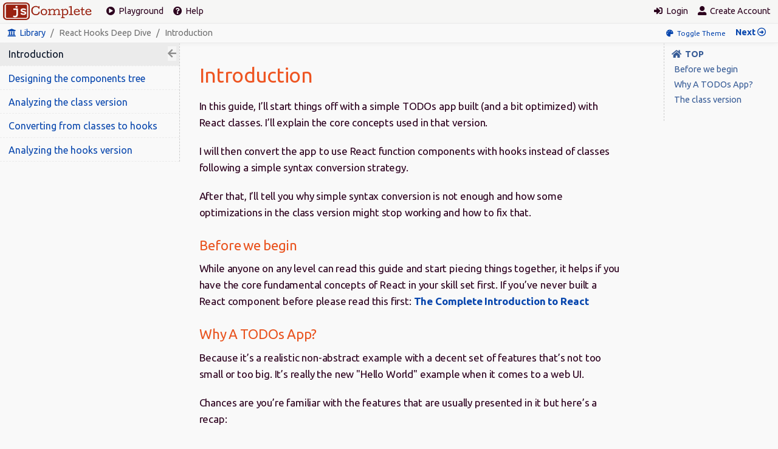

--- FILE ---
content_type: text/html; charset=utf-8
request_url: https://jscomplete.com/learn/19rdt-react-hooks-deep-dive
body_size: 13667
content:
<!DOCTYPE html>
<html  lang="en">
  <head>
    <meta http-equiv="content-type" content="text/html; charset=UTF-8">
    <title>Introduction :: React.js Tutorial: React Hooks Deep Dive</title>
    <meta http-equiv="X-UA-Compatible" content="IE=edge,chrome=1">
    <meta name="viewport" content="width=device-width,minimum-scale=1,initial-scale=1,shrink-to-fit=no"/>
    <meta name="description" content="Introduction :: Build, analyze, and optimize a React app using both classes and functions with hooks.
Covering React.memo and the useState, useEffect, and useCallback hooks." />
    <meta name="HandheldFriendly" content="True" /><meta name="MobileOptimized" content="320" />
    <link rel="canonical" href="https://jscomplete.com/learn/19rdt-react-hooks-deep-dive" />
    <meta name="robots" content="index, follow">
    <meta name="content-type" content="Page" />
    <meta name="categories" content="page" />
    <meta name="theme-color" content="#2F3BA2" />
    
    
    <meta property="og:site_name" content="jsComplete.com" />
    <meta property="og:url" content="https://jscomplete.com/learn/19rdt-react-hooks-deep-dive" />
    <meta property="og:title" content="Introduction :: React.js Tutorial: React Hooks Deep Dive"/>
    <meta property="og:description" content="Introduction :: Build, analyze, and optimize a React app using both classes and functions with hooks.
Covering React.memo and the useState, useEffect, and useCallback hooks."/>
    <meta property="og:image" content="https://jscomplete.com/stf/images/reads/misc/react-hooks.png"/>
    
      <meta property="og:type" content="article" />
      <meta name="twitter:card" content="summary_large_image" />
      <meta name="twitter:title" content="Introduction :: React.js Tutorial: React Hooks Deep Dive" />
      <meta name="twitter:description" content="Introduction :: Build, analyze, and optimize a React app using both classes and functions with hooks.
Covering React.memo and the useState, useEffect, and useCallback hooks." />
      <meta name="twitter:url" content="https://jscomplete.com/learn/19rdt-react-hooks-deep-dive" />
      <meta name="twitter:image" content="https://jscomplete.com/stf/images/reads/misc/react-hooks.png" />
      <meta name="twitter:label1" content="Written by" />
      <meta name="twitter:data1" content="Samer Buna" />
      <meta name="twitter:label2" content="Filed under" />
      <meta name="twitter:data2" content="JavaScript" />
      <meta name="twitter:site" content="@js_complete" />
      <meta name="twitter:creator" content="@samerbuna" />
      
      <meta property="article:published_time" content="2019-07-10T16:11:28.849Z" />
      <meta property="article:modified_time" content="2019-08-04T19:05:48.763Z" />
      <meta property="article:publisher" content="https://www.facebook.com/jscomplete" />
      <meta property="article:author" content="https://www.facebook.com/samerbuna" />
              <meta property="article:tag" content="JavaScript" />
            <script type="application/ld+json">
      {
          "@context": "https://schema.org",
          "@type": "Article",
          "publisher": {
              "@type": "Organization",
              "name": "jsComplete.com",
              "logo": "https://jscomplete.com/stf/images/logo-sm.png"
          },
          "author": {
              "@type": "Person",
              "name": "Samer Buna",
              "image": {
                  "@type": "ImageObject",
                  "url": "//www.gravatar.com/avatar/4b6b338a1609ea0a4dfec74208425620?s=250&d=mm&r=x",
                  "width": 250,
                  "height": 250
              },
              "url": "https://jscomplete.com/samer-buna",
              "sameAs": [
                  "https://samerbuna.com",
                  "https://www.facebook.com/samerbuna",
                  "https://twitter.com/samerbuna"
              ]
          },
          "headline": "Introduction :: React.js Tutorial: React Hooks Deep Dive",
          "url": "https://jscomplete.com/learn/19rdt-react-hooks-deep-dive",
          "datePublished": "2019-07-10T16:11:28.849Z",
          "dateModified": "2019-08-04T19:05:48.763Z",
          "image": {
              "@type": "ImageObject",
              "url": "https://jscomplete.com/stf/images/reads/misc/react-hooks.png",
              "width": 800,
              "height": 500
          },
          "keywords": "JavaScript",
          "description": "Introduction :: Build, analyze, and optimize a React app using both classes and functions with hooks.
Covering React.memo and the useState, useEffect, and useCallback hooks.",
          "mainEntityOfPage": {
              "@type": "WebPage",
              "@id": "https://www.jscomplete.com/learn/"
          }
      }
      </script>
      
      
    
    <link rel="shortcut icon" href="/favicon.ico" />

    <meta name="apple-mobile-web-app-capable" content="yes">
    <meta name="apple-mobile-web-app-status-bar-style" content="#9f6986">
    <meta name="apple-mobile-web-app-title" content="jsComplete">
    <link rel="apple-touch-icon" href="/stf/images/icon.png">
    <link rel="apple-touch-icon" sizes="512x512" href="/stf/images/icon-512.png">
    <link rel="apple-touch-startup-image" href="/stf/images/icon-512.png">

    <link rel="stylesheet" href="/stf/bundles/main.1d55a24055d1017417b1.css" />
    <link rel="manifest" href="/stf/manifest.json">
    
      <script>window.__jscD = '[base64]/8B9McQ/wHr6AHrxyLnAezrAdsiLCJkaXNwbGF5TWV0aG/[base64]/8CQP8CQP8CQP8CQP8CQP8CQP8CQP8Bnv8CQP8CQPACQDL8AkA5NjLkBO5ldv8CQP4CQP8ED8cXff8Cqt9qxSMzLeYGvuUCV+QGmy12ZXJzznVByCLmAlXEJiDIJu8Cpt9P30//BOL/AqL/AqL/AqL/AqL/AqL/AqL/AZb/AqL/AqLyAqIz/AKiMTk4Mf8Co/8COf8EkP8EkOwE4/8Cwf8AiMUjNC1jb252ZXJ05ACJZnJvbeYCeGVzLXRvxjnrAI9DySsgxCvpCY10b+YJNPACz99d313QXf8C3f8C3f8C3f8C3f8C3f8C3f8C3f8Bsv8C3f8C3fAC3TT8At0yNzE0/wLd/wJV/wTH/wTHxyb/Atn/AITGIzXrAITGKP8AhOYCZvgFmt9P30//BZr/Ar3/Ar3/Ar3/Ar3/Ar3/Ar3/AZb/Ar3/Ar3yAr01/gWaNTf/Ar3/Ajn/BLX/BLX3BRJdfX0sInVzZXJD6AFK5wC75QHu6gHt6QFgxDDpDOfnD6vvCNLtD6P/CO7zDP34D5L/Aob/Aob/Aob/Aob/Aob/Aob/AePlAePrDzhKYXZhU+UA4vgPEzBUMTY6MTE6MjguODQ59g8TOC0wNFQxOTowNTo0OC43NjPEJ21haW5JbWFn5AGBaHR0cHM6XHUwMDJGxgZqc+QHxWxldGUuY29txhRzdGbGCWnEN3PGDOUQVMYLbWlzY8kV6ADaLnDlASn/[base64]/w5P/gCB5g7HTWludXTkHOQyff4P7HNlYXJjaERhdGHnH6d1cnJlbnRQ/wEX9g7lZGFzaGJvYXJkTGlzdOUQQG155g8i5B00XekPyGnEEHsiYsRBxxnMJmxhYusdZGxhYi1jYWxsc3RhY2vrEGFUaGUg6g9LIOQfQSBTxCQgZm9yIEbpH5/[base64]/ABM+YBGOoBM0FyZ3Vt5RkF5ADuUmVzdCBQYXJhbWV0ZXL/AUryAUogaW1wbGljaXTFTWV4xw1wyVHsIjogb2YgcsRwyh//ASP/ASP/ASPsASNjbG9zdXLtAlBXaGF0IEFyZSBDxxwgaW7rAOT/AQvyAQvIY+0CRidyZSBkaWZmZeQEkyB0aGFuyjH/A1v/AQP/AQPyAQNob2b3A09IaWdoZXIgT3JkZfAEd+kj1ekCN/8BGMlVaMZVb8VV7gRa5AUMxVVh7QKM5QE0b+UCKnRoZW3EDGLkJOMgYSBz5AJoZclHYWzERGN1bGF0b3L/AUH/AUH/AUHsAUFkYXRhLeQD8eYGPuwCS29ya+QWxMQdIOQGiuQCS+UHLPEBLs0rxFIgYXJyYXnmAQJvYmplY+cBDm1hbmFnxCpyZWPkFXcgb27lA0lz5Sao/wD0/wD0/gD0XSztJZnuJCv/JtH6JtH/Jrz/Jrz/Jrz/Jrz/Jrz0Jrz5Jqb/Jon/Jon3Al/oFtbmCQwtZ3JhcGhxbO8IK0PHJSDsCZTkAyZHxC9RTPcDmuQA/GZ1bmRh5ANqYWxz5AWHxBTHNiBsYW5ndWFnZeUBDHJ1bnRpbWUuIEFuc3dlcsUpV0hZLCBXSEFU5gEvSE9XIHF1ZXPnA9DlA/jHTP8BOPUBOGVnaW5uZeQDxv8BL/oBL21vZGVybi3qJ87/ATnpATlNxTn/BfXkBN1sbOUBCm5ldyDnAMhz5AXNdCB3ZXJlIOgKwecJTO4Je+kBX3NpbmNl5ChINSAoRVM25gJ7cCn/ATT/ATT/ATT6ATRub2RlauwGEP0BKU5vZGUuxS/uAR9HZXTkBJFydGVk5gOJ5AD9xy3oAkwgaXRzZWzmAnRyaWdodCB3YXkuIOoCnWJhc2ljcyB5b3UgbmVlZCBiZWZvcmXGEHBtIGluc3TkAYFhbnl0aGluZyH/ATL/ATL/ATL6ATJwcm9ncmFtbcY1/wE35gE3UM0z+AOd5QEAIGPkAPRjb25jZXB05QOky3AgbGlrZSBzeW50YXgsIHR5cGVzLOgGLSznCEgsxD1k5R3pYWxzLCBsb29wcyzqBSks6Qih5gPHbW9y7wZH/wFK/wFK/AFK6gOaLWZvcvEHP0HnA1/rAzbpAg10byBrbm936AIV5QJt6QdA9gdj7AiR6QEc6gD8cnJvd+wBF2xpdGVyYWwgbm905gvVLOQKyXJlc+QgeXMsIGRlc3RydWN0deQGWSzlCsLnHHlw5AD66QGXcHJvbWlzxGPnK5/qAWj/BlH1AWlHdWlkZSz/AW/vHjj6HhLvHOnxHfzxLRv/HeMxLTA2VDE1OjUzOjQ1LjI0NPId4zIyxCcyMlQwMjoyMjo1NC44Mf8d48QGdXBsb2FkLndpa2nlB0oub3LnEcbEE3DEE8YPY29tbW9u5x3ldGh1becTaccfYTfGCOUCJC3kAT0uc3bHSjEwMjRweC3OG+UeE/gD/fACs/0D9/8Cl3V0xiLsJpHlAs/vCybmCO8uIFXlCQNKU1guIEJlbmVmaeYEIMo+LuwRmMQwZXIgZXbGGlRh5QpvaW5wdXTkEFdt5Ajvcv8I4/8Ckv8Ckv8Ckv8Ckv8CkvkCkjUtMjj/ApIyNC0xMOQviDAxOjIwOjQzLjMw5SCc/wKS/wKS/wKS/wKS/wKS6gKSd2h58QKHWeQEZsU1IGlzIHTmAezkCwTkI09udC1lbmQgZGV2ZWxvcOQJ/i4g5AK46Am9xDN3aHnkAgvvDKRoecQcxVjkB8lzbyBwb3B1bGFyP/8CN/QCN1PEJXP/Ajj/Ajj/Ajj/Ajj9AjgyLTAzVDIxOjQ1OjE5LjU4NfMCODAtMDTlIq02OjI1OjM3LjYzN+8COMR35A06d29ya3Nob3DrDTg5ei1nZXTlJRDnCSzlCX7rAcdHxh/kE6LqCUvkCUfxAZtPbmxpbmUgVHJhaeQq2O4Bj8p8+QGN5A5/xCP0AY92aWRlb/sHxjE4MDbnDf9yZWR1eC106gCG7g3+5hJaZHV47ACp/wDJ/wDJ+QDJ9w10/wDNIjF45wDLYeQmmHrrAMPmBajwAMnlJp9B5AXe5AH5/wDM/wDM+QDMTG9uZ/8A0fkA0TnoANFmaXLkFrvwAZRGyBfuALxZb3VyxhznAPPkBtblBlcuxxfkBlbIDE9uZS13YXnmEORGbG93Lsow5AQxdXNhYmlsaXR5LiBUcmVlIFJl5ArSaWxp5Qla5BEWQeUG4u8Gf/8BJPcKePgBEl0sInRl5Re+W+UoPecYEf81Vsko/ycR6hDyxzDnKBXtGSogOucZLOQFP1R1dG9yaWFs9xk/xCxqc+gITeQrvWfnGM0iYW3qGVfHbuQH3e0nx2fkBc5FbWFpbOgE/HJv5hk5eyLsGcnKYzrnDXznDv5GdWxs5ASZY2vsC4HpBIPnAwT0CNLKU+QGL2EgY2/kBaQgZWR1Y+YB8GxpYnJhcnnGTWEgZm9jdeUSyOYPsSBm1XrkGPzkDfBs5Aa4cyBj6BHT5RIE6xDJ5QCZYWR2YW7mD3lw5A5FaW7oDn/nBxjFCugQ60FQSesNE2Fs7A1k7g0W6ALVIjoiSG9tZVDkBeR9LCLkBpRncm91bu0bJFDJFuUAvesAzOkBPOQCCO4B6PABTVTkFxrnARnYQijlAUlKU1gp5ADp5Q48cm935AnvxBnkCllhbnnkDghmaWd15xij7wDO6gCs5QDU5wIu7Rst6gDlxhA6cGdzSWQ/5AEA5hts7AD8U8US5QCM6wIPTOcB+To66wDMLPsBm+4NLP8CZ/8CZ/8CZ/8CZ/8CZ/8CZ/8CZ/sCZ0ToHHr5AZjrHMXmAYjGDDrGDVHkPKnlAaXFKP8D+/8D+/8D+/[base64]/8Cj/8Cj/8Cj/8Cj/8Cj/8Cj/8Cj/8Cj/8Cj/ACj1Byb2ZpbOYGjeQhKGRpcmVj5QgSVG/qBb7GJeUGrscL/wF8/wF8/wF8/wF8/wF8/wF8/wF8/wF8/wF8/wF8/QF88gc1xiDGDTpwYWfkBAfEKmVxdWlyZUxvZ+QDBeYLsuYFouwYsOsBouYBlvABhOUMFeYET+kKUPgdi8s86SC26xYv6xT78hUe5B2b5BVlY2ss5hJD5RZI+QEWxXHKcOkJJ3JpdmFj5EM36hXkZ2lsZeQcqSBQxh3uCQ/kMc/[base64]/PRcUt/gRuxGXkBo1nZS3JRctvQ8Ub33DJcMYuUMcd33nkA0fmA1XKb+UDZuQHLMpsIudFw+Ui5OQOEyJ0byLlJa/KeMU332/lAU1mZXLkAfr3AZ9SySD7BSPKJeQOm+RGeVLkBEzEU/8muf8Ojf8Ojf8OjfcOjf8PFfoAiP8Pbcko5Qq27SfRfQ==';</script>
    
    
    <script>
      (function(w,d,s,l,i){w[l]=w[l]||[];w[l].push({'gtm.start':new Date().getTime(),event:'gtm.js'});var f=d.getElementsByTagName(s)[0],j=d.createElement(s),dl=l!='dataLayer'?'&l='+l:'';j.async=true;j.src='https://www.googletagmanager.com/gtm.js?id='+i+dl;f.parentNode.insertBefore(j,f);})(window,document,'script','dataLayer','GTM-PLLH4F5');
      !function(f,b,e,v,n,t,s) {if(f.fbq)return;n=f.fbq=function(){n.callMethod?n.callMethod.apply(n,arguments):n.queue.push(arguments)};if(!f._fbq)f._fbq=n;n.push=n;n.loaded=!0;n.version='2.0';n.queue=[];t=b.createElement(e);t.async=!0;t.src=v;s=b.getElementsByTagName(e)[0];s.parentNode.insertBefore(t,s)}(window, document,'script','https://connect.facebook.net/en_US/fbevents.js');fbq('init', '1184601594897239');fbq('track', 'PageView');
    </script>
    
    
    <script>
    (function(d, s, id){var js, fjs = d.getElementsByTagName(s)[0];if (d.getElementById(id)) {return;}js = d.createElement(s); js.id = id;js.src = "https://connect.facebook.net/en_US/sdk.js";fjs.parentNode.insertBefore(js, fjs);}(document, 'script', 'facebook-jssdk'));
      var fbTimer = setTimeout(() => {
        if (window.FB && window.FB.init) {
          window.FB.init({appId: 328947630891473, autoLogAppEvents: true, xfbml: true, version: 'v2.9', cookie: true });
          window.FB.AppEvents && window.FB.AppEvents.logPageView();
        }
      }, 2000);
    </script>
    
  </head>
  <body id="top">
    <noscript><iframe src="https://www.googletagmanager.com/ns.html?id=GTM-PLLH4F5" height="0" width="0" style="display:none;visibility:hidden"></iframe></noscript>
    <div id="root" class="full"><div id="app" class="DashboardPage"><a class="skip-link" href="#main-content">Skip to main</a><div id="navbar" class="twbs"><nav class="navbar-expand-sm navbar-light bg-light"><div class="navbar-inner-container navbar"><a class="navbar-brand" href="/"><img src="/stf/images/logo-f.svg" width="146" class="img-fluid" alt="jsComplete"/></a><ul class="navbar-nav mr-auto"><li class="nav-item d-none d-md-inline-block"><a href="/playground" class="nav-link"><i class="fas fa-play-circle"></i> Playground</a></li><li class="nav-item d-none d-lg-inline-block"><a href="/help" class="nav-link"><i class="fas fa-question-circle"></i> Help</a></li></ul><ul class="navbar-nav"><li class="nav-item"><a href="/login?to=/learn/19rdt-react-hooks-deep-dive" class="nav-link"><i class="fas fa-sign-in-alt"></i> Login<!-- --> </a></li><li class="nav-item d-none d-lg-inline-block"><a href="/join" class="nav-link"><i class="fas fa-user-alt"></i> Create Account</a></li></ul></div></nav></div><div id="general-wrapper"><main id="main-content" class="resource-container"><div id="resource-header"><div class="wrapper"><div class="titles"><div class="header library-link"><a href="/learn"><i class="fas fa-university"></i> Library</a></div><div class="header header-2-0">React Hooks Deep Dive</div><div class="header header-2-1">Introduction</div></div><div id="header-links"><button id="toggle-theme"><i class="fas fa-palette"></i>Toggle Theme</button><div class="lesson-navigation"><a href="/learn/19rdt-react-hooks-deep-dive/19rdt2-designing-components-tree" class="next" title="Designing the components tree">Next <i class="far fa-arrow-alt-circle-right"></i></a></div></div></div></div><div id="course-container"><div id="course-sidebar"><div class="hide-sidebar link" role="button" tabindex="0"><i class="fas fa-arrow-left"></i></div><div id="course-sidebar-content"><div class="module"><div class="module-name"></div><div class="lessons"><div class="course locked-false published-true current-true"><a href="/learn/19rdt-react-hooks-deep-dive/19rdt1-introduction">Introduction</a></div><div class="course locked-false published-true current-false"><a href="/learn/19rdt-react-hooks-deep-dive/19rdt2-designing-components-tree">Designing the components tree</a></div><div class="course locked-false published-true current-false"><a href="/learn/19rdt-react-hooks-deep-dive/19rdt3-analyzing-class-version">Analyzing the class version</a></div><div class="course locked-false published-true current-false"><a href="/learn/19rdt-react-hooks-deep-dive/19rdt4-converting-from-classes-to-hooks">Converting from classes to hooks</a></div><div class="course locked-false published-true current-false"><a href="/learn/19rdt-react-hooks-deep-dive/19rdt5-analyzing-hooks-version">Analyzing the hooks version</a></div></div></div></div></div><div id="lesson-body" class="reading"><div id="adoc-wrapper" class="converted"><div id="adoc-content"><h1>Introduction</h1>
<div id="toc" class="toc">
<div id="toctitle"></div>
<ul class="sectlevel2">
<li><a href="#before-we-begin">Before we begin</a></li>
<li><a href="#why-a-todos-app">Why A TODOs App?</a></li>
<li><a href="#the-class-version">The class version</a></li>
</ul>
</div>
<div id="preamble">
<div class="sectionbody">
<div class="paragraph">
<p>In this guide, I&#8217;ll start things off with a simple TODOs app built (and a bit optimized) with React classes. I&#8217;ll explain the core concepts used in that version.</p>
</div>
<div class="paragraph">
<p>I will then convert the app to use React function components with hooks instead of classes following a simple syntax conversion strategy.</p>
</div>
<div class="paragraph">
<p>After that, I&#8217;ll tell you why simple syntax conversion is not enough and how some optimizations in the class version might stop working and how to fix that.</p>
</div>
</div>
</div>
<div class="sect2">
<h3 id="before-we-begin">Before we begin</h3>
<div class="paragraph">
<p>While anyone on any level can read this guide and start piecing things together, it helps if you have the core fundamental concepts of React in your skill set first. If you&#8217;ve never built a React component before please read this first: <a href="https://jscomplete.com/learn/complete-intro-react" target="_blank" rel="noopener"><strong>The Complete Introduction to React</strong></a></p>
</div>
</div>
<div class="sect2">
<h3 id="why-a-todos-app">Why A TODOs App?</h3>
<div class="paragraph">
<p>Because it&#8217;s a realistic non-abstract example with a decent set of features that&#8217;s not too small or too big. It&#8217;s really the new "Hello World" example when it comes to a web UI.</p>
</div>
<div class="paragraph">
<p>Chances are you&#8217;re familiar with the features that are usually presented in it but here&#8217;s a recap:</p>
</div>
<div class="ulist">
<ul>
<li>
<p>Show a list of TODOs</p>
</li>
<li>
<p>Have a checkbox to check a TODO as complete</p>
</li>
<li>
<p>Have a way for the user to delete a TODO and a way to delete all completed TODOs</p>
</li>
<li>
<p>Render a simple form with an input box and a button to add a new TODO to the list</p>
</li>
<li>
<p>Show the count of active TODOs in the UI and as the title of the app</p>
</li>
<li>
<p>Show filtering buttons to make the UI show all TODOs, just the active ones, or just the completed ones</p>
</li>
</ul>
</div>
<div class="paragraph">
<p>I&#8217;ve also added a few constraints to the app:</p>
</div>
<div class="ulist">
<ul>
<li>
<p>Use an object to manage the list of TODOs (instead of an array for example)</p>
</li>
<li>
<p>Support initial data (to server-render TODOs for example)</p>
</li>
<li>
<p>Optimize component render calls (what React does in memory) and only have React renders what needs to be rendered (when props/state changes)</p>
</li>
</ul>
</div>
<div class="admonitionblock warning">
<table>
<tr>
<td class="icon">
<i class="fa icon-warning" title="Warning"></i>
</td>
<td class="content">
Please note that the conversion we&#8217;re going to do in this guide covers only the common patterns in React like state, props, and mount/update lifecycle methods. It does not cover any "advanced" patterns like context, higher order components, children as a function, etc. There is also no "data fetching" in this conversion.
</td>
</tr>
</table>
</div>
</div>
<div class="sect1">
<h2 id="the-class-version">The class version</h2>
<div class="sectionbody">
<div class="paragraph">
<p>Here&#8217;s the code and preview for the class version. Give the UI a spin (it&#8217;s all interactive) and scan through the code and familiarize yourself with its main parts but don&#8217;t worry about the details just yet. I&#8217;ll explain the main concepts used here shortly.</p>
</div>
<div class="ic-wrapper">
  <embed class="component" data-comp="PGE" data-props='{"pgsId": "todos-v1"}'>
    <i class="fa fa-spin fa-spinner fa-3x"></i>
  </embed>
</div>
<div class="paragraph">
<p>Please note that I tried to keep the code simple but realistically close to what you&#8217;ll see in actual React apps out there. For example, I used some modern JS features like class fields and arrow functions and avoided manual binding of handlers.</p>
</div>
</div>
</div></div><div id="footer-note" class="twbs layout"><hr/><div class="title">Thanks for reading!</div><div class="email-line">Leave your email address below if you want to be notified when we publish new content. We will never send spam emails. You can unsubscribe any time.</div><form method="post"><div class="input-group"><input type="email" name="email" class="form-control" placeholder="Your Email Address" required="" value=""/></div><div id="email-optins"><div class="group"><div class="col-action"><div class="form-check form-check-inline"><label class="form-check-label"><input name="emailContent" class="form-check-input" type="radio" required="" value="1"/>Yes</label></div><div class="form-check form-check-inline"><label class="form-check-label"><input name="emailContent" class="form-check-input" type="radio" required="" value="0"/>No</label></div></div><div class="col-text">Receive educational and content emails<div class="tag-line">(Short email articles about full-stack JavaScript)</div></div></div><div class="group"><div class="col-action"><div class="form-check form-check-inline"><label class="form-check-label"><input name="emailNotifications" class="form-check-input" type="radio" required="" value="1"/>Yes</label></div><div class="form-check form-check-inline"><label class="form-check-label"><input name="emailNotifications" class="form-check-input" type="radio" required="" value="0"/>No</label></div></div><div class="col-text">Receive notifications and announcements emails<div class="tag-line">(When new content is published, for example)</div></div></div><div class="group"><div class="col-action"><div class="form-check form-check-inline"><label class="form-check-label"><input name="emailOffers" class="form-check-input" type="radio" required="" value="1"/>Yes</label></div><div class="form-check form-check-inline"><label class="form-check-label"><input name="emailOffers" class="form-check-input" type="radio" required="" value="0"/>No</label></div></div><div class="col-text">Receive offers and events emails<div class="tag-line">(One-time workshops and other events and giveaways)</div></div></div></div><div class="footer"><button class="btn btn-secondary" type="submit">Join</button></div></form><hr/><div class="grayed"><div class="social-row"><a class="twitter" href="https://twitter.com/intent/tweet?text=Introduction%3A%20React%20Hooks%20Deep%20Dive&amp;url=https%3A%2F%2Fjscomplete.com%2Flearn%2F19rdt-react-hooks-deep-dive%2F19rdt1-introduction&amp;via=js_complete" target="_blank" rel="noopener noreferrer"><i class="fab fa-twitter"></i><span> Tweet this</span></a><a class="email" href="/cdn-cgi/l/email-protection#[base64]" target="_blank" rel="noopener noreferrer"><i class="fas fa-envelope"></i><span> Email it</span></a><a class="facebook" href="https://www.facebook.com/sharer/sharer.php?u=https%3A%2F%2Fjscomplete.com%2Flearn%2F19rdt-react-hooks-deep-dive%2F19rdt1-introduction" target="_blank" rel="noopener noreferrer"><i class="fab fa-facebook"></i><span> Share on Facebook</span></a><a class="linkedin" href="https://linkedin.com/sharing/share-offsite/?url=https%3A%2F%2Fjscomplete.com%2Flearn%2F19rdt-react-hooks-deep-dive%2F19rdt1-introduction&amp;title=Introduction%3A%20React%20Hooks%20Deep%20Dive" target="_blank" rel="noopener noreferrer"><i class="fab fa-linkedin"></i><span> Share on LinkedIn</span></a></div></div><div class="paragraph"><p><strong>Any questions or feedback?</strong> <a href="https://twitter.com/js_complete" target="_blank" rel="noopener noreferrer">Tweet us</a> <!-- -->or ask in the jsComplete slack<!-- --> <a href="https://jscomplete.com/help" target="_blank" rel="noopener noreferrer">help channel</a>.</p></div></div></div></div></div></main></div><div id="footer" class="twbs"><footer class="main-footer"><div><div class="section">Copyright © 2016-<!-- -->2026<!-- --> Agilelabs LLC. All rights reserved</div><div class="tos-note">By using jsComplete, you agree to our<!-- --> <a href="https://jscomplete.com/terms" target="_blank" rel="noopener noreferrer" class="link">Terms and Conditions</a> <!-- -->and<!-- --> <a href="https://jscomplete.com/privacy" target="_blank" rel="noopener noreferrer" class="link">Privacy Policy</a>.</div></div><div id="help-section" class="section d-none d-sm-block"><div>Need any help?<div class="text-center"><a href="/cdn-cgi/l/email-protection" class="__cf_email__" data-cfemail="83f0f6f3f3ecf1f7c3e9f0e0eceef3efe6f7e6ade0ecee">[email&#160;protected]</a></div></div></div><div id="footer-links" class="d-none d-lg-flex"><div class="social-profile twitter"><a href="https://twitter.com/js_complete" class="twitter-follow-button" data-size="large" data-show-screen-name="false" data-show-count="false">@AgileLabs</a></div><div class="social-profile facebook"><div class="fb-like" data-href="https://www.facebook.com/jscomplete" data-layout="button" data-action="like" data-size="large" data-show-faces="false" data-share="false"></div></div></div></footer><footer class="tiny-footer"><div><div class="section">Copyright <!-- -->2026<!-- --> © Agilelabs LLC ::<!-- --> <a href="https://jscomplete.com/terms" target="_blank" rel="noopener noreferrer" class="link">Terms</a> <!-- -->|<!-- --> <a href="https://jscomplete.com/privacy" target="_blank" rel="noopener noreferrer" class="link">Privacy</a></div></div></footer></div></div></div>
    <link rel="stylesheet" href="https://use.fontawesome.com/releases/v5.12.1/css/all.css" crossorigin="anonymous">
    <link href="https://fonts.googleapis.com/icon?family=Ubuntu:400,700|Ubuntu+Mono:400,700|Roboto:400,800&display=swap" rel="stylesheet" />
        
      <script data-cfasync="false" src="/cdn-cgi/scripts/5c5dd728/cloudflare-static/email-decode.min.js"></script><script src="https://js.stripe.com/v3/" crossorigin></script><script src="/stf/bundles/vendor.e91db43e219950ceb2d7.js"></script><script src="/stf/bundles/main.5da1ceda6bfe07dbf8b1.js"></script>
        <script async defer src="https://platform.twitter.com/widgets.js" crossorigin charset="utf-8"></script>
  <script defer src="https://static.cloudflareinsights.com/beacon.min.js/vcd15cbe7772f49c399c6a5babf22c1241717689176015" integrity="sha512-ZpsOmlRQV6y907TI0dKBHq9Md29nnaEIPlkf84rnaERnq6zvWvPUqr2ft8M1aS28oN72PdrCzSjY4U6VaAw1EQ==" data-cf-beacon='{"version":"2024.11.0","token":"9813613e59794a32a23a9e6e9cffe91c","r":1,"server_timing":{"name":{"cfCacheStatus":true,"cfEdge":true,"cfExtPri":true,"cfL4":true,"cfOrigin":true,"cfSpeedBrain":true},"location_startswith":null}}' crossorigin="anonymous"></script>
</body>
</html>


--- FILE ---
content_type: text/html
request_url: https://jscomplete.com/stf/pgif/2.2.html
body_size: 371
content:
<!doctype html><html lang="en"><head><meta charset="UTF-8"><meta name="viewport" content="width=device-width,initial-scale=1"><meta http-equiv="X-UA-Compatible" content="ie=edge"><title>jsComplete Playground</title><style media="screen" id="style"></style><script>window.__REACT_DEVTOOLS_GLOBAL_HOOK__ =
        window.parent.__REACT_DEVTOOLS_GLOBAL_HOOK__;</script><script crossorigin src="/stf/vendor/react.development.js?v=180000"></script><script crossorigin src="/stf/vendor/react-dom.development.js?v=180000"></script><script crossorigin src="/stf/vendor/prop-types.js?v=180000"></script><script defer="defer" src="main.js"></script></head><body id="app" class="twbs iframe"><div class="container-fluid"><div id="mountNode" class="mountNode"></div><div id="mountNode2" class="mountNode"></div></div><div id="oscNode" hidden></div><script defer src="https://static.cloudflareinsights.com/beacon.min.js/vcd15cbe7772f49c399c6a5babf22c1241717689176015" integrity="sha512-ZpsOmlRQV6y907TI0dKBHq9Md29nnaEIPlkf84rnaERnq6zvWvPUqr2ft8M1aS28oN72PdrCzSjY4U6VaAw1EQ==" data-cf-beacon='{"version":"2024.11.0","token":"9813613e59794a32a23a9e6e9cffe91c","r":1,"server_timing":{"name":{"cfCacheStatus":true,"cfEdge":true,"cfExtPri":true,"cfL4":true,"cfOrigin":true,"cfSpeedBrain":true},"location_startswith":null}}' crossorigin="anonymous"></script>
</body></html>

--- FILE ---
content_type: text/css
request_url: https://jscomplete.com/stf/bundles/main.1d55a24055d1017417b1.css
body_size: 38673
content:
@media(prefers-color-scheme: light){:root{--color-main0: #cc4400;--color-main1: #2c001e;--color-main2: #9f6986;--color-headers: #e95420;--color-navbar-bg: #f6f6f5;--color-navbar-text: #2c001e;--color-links: #0645ad;--color-links-dark: #033890;--color-links-active: #000d21;--color-links-dim: #556a8e;--gs0: #080808;--gs1: #181818;--gs2: #222;--gs3: #333;--gs4: #444;--gs5: #555;--gs6: #606060;--gs7: #707070;--gs8: #808080;--gs9: #999;--gsA: #a0a0a0;--gsB: #b0b0b0;--gsC: #ccc;--gsD: #ddd;--gsE: #ebebeb;--gsF: #f9f9f9;--hs1: #9922110d;--gsT: #505050aa;--color-videos: #ed764d;--color-labs: #84377d;--color-books: #329696;--color-articles: #b99632;--color-tip: #69bd39;--color-note: #9f639a;--color-warning: #f08763;--color-highlight: #f8efef;--color-error: #c30416;--color-star: #00000042;--color-toc-link: #365b96;--color-alert: #f7f3e5;--color-pbr: #a2afc7;--color-wrong: #f9dbdb;--color-correct: #dbfbdb;--color-auto: #fefde5;--color-invalid: #fa755a;--color-focus: #cfd7df;--color-shadow: #e6ebf1;--sp0: #4285f4;--sp25: #de3e35;--sp50: #f7c223;--sp75: #1b9a59;--sp100: #4285f4;--maincolor: #ffffff;--primarycolor: #ee5522;--secondarycolor: #333333;--tertiarycolor: #999;--sidebarbackground: #ccc;--linkcolor: #b71c1c;--linkcoloralternate: #f44336;--cm-black: #000;--cm-cursor: #7e7;--cm-quote: #090;--cm-negative: #d44;--cm-postive: #292;--cm-keyword: #708;--cm-atom: #219;--cm-number: #164;--cm-def: #00f;--cm-v2: #05a;--cm-v3: #085;--cm-comment: #a50;--cm-string: #a11;--cm-string2: #f50;--cm-builtin: ##30a;--cm-bracket: #997;--cm-tag: #170;--cm-attribute: #00c;--cm-error: #f00;--cm-match: #0b0;--cm-nomatch: #a22;--cm-matchtag: #ff96004d;--cm-activebg: #e8f2ff;--cm-selected: #f0f0a8;--cm-focused: #d7d4f0;--cm-line-selection: #d7d4f0;--cm-searching: #ffff0066;--cm-code: #637c84;--cm-fold: #b9f;--cm-foldc: #305;--cm-h: #f8f5ec;--cm-h1: #268bd2;--cm-h2: #36958e;--cm-h3: #859900;--cm-h4: #cc7a6f;--cm-h5: #93a1a1;--cm-h6: #dc322f;--cm-h7: #b58900;--cm-mark: #ff0;--cm-foot: #f7f8f7;--cm-c1: #0000fa;--cm-c2: #0000bf;--cm-c3: #fa00fa;--cm-c4: #e99b8f;--cm-c5: #a53221;--cm-c6: #fbf6f4;--cm-c7: #7a2518;--cm-c8: #f2f1f1;--cm-c9: #f6f6f6;--cm-c10: #000000e6;--cm-c11: #e9f2fd;--cm-12: #14ff1480;--cm-13: #5b7179;--cm-14: #4f6870;--cm-15: #718500;--cm-16: #93a1a1;--cm-17: #cb4b16;--cm-18: #002b36;--cm-19: #dc322f;--cm-20: #2aa198;--cm-21: #586e75;--cm-22: #b58900;--cm-23: #36958e;--cm-24: #268bd2;--cm-25: #000000cc;--cm-26: #333333cc;--cm-27: #00000033;--cm-28: #ffffffcc;--cm-29: #f5f5f5;--cm-aqua: #00bfbf;--cm-aqua-bg: #00fafa;--cm-fuchsia: #bf00bf;--cm-green: #006000;--cm-green-bg: #007d00;--cm-lime: #00bf00;--cm-lime-bg: #00fa00;--cm-maroon: #600000;--cm-maroon-bg: #7d0000;--cm-navy: #000060;--cm-navy-bg: #00007d;--cm-olive: #606000;--cm-olive-bg: #7d7d00;--cm-purple: #600060;--cm-purple-bg: #7d007d;--cm-red: #bf0000;--cm-red-bg: #fa0000;--cm-silver: #909090;--cm-silver-bg: #bcbcbc;--cm-teal: #006060;--cm-teal-bg: #007d7d;--cm-white: #bfbfbf;--cm-white-bg: #fafafa;--cm-yellow: #bfbf00;--cm-yellow-bg: #fafa00;--cm-blue: blue}:root .hljs{display:block;overflow-x:auto;padding:.5em;background:#fdf6e3;color:#657b83}:root .hljs-comment,:root .hljs-quote{color:#666}:root .hljs-keyword,:root .hljs-selector-tag,:root .hljs-addition{color:#859900}:root .hljs-number,:root .hljs-string,:root .hljs-meta .hljs-meta-string,:root .hljs-literal,:root .hljs-doctag,:root .hljs-regexp{color:#2aa198}:root .hljs-title,:root .hljs-section,:root .hljs-name,:root .hljs-selector-id,:root .hljs-selector-class{color:#268bd2}:root .hljs-attribute,:root .hljs-attr,:root .hljs-variable,:root .hljs-template-variable,:root .hljs-class .hljs-title,:root .hljs-type{color:#b58900}:root .hljs-symbol,:root .hljs-bullet,:root .hljs-subst,:root .hljs-meta,:root .hljs-meta .hljs-keyword,:root .hljs-selector-attr,:root .hljs-selector-pseudo,:root .hljs-link{color:#cb4b16}:root .hljs-built_in,:root .hljs-deletion{color:#dc322f}:root .hljs-formula{background:#eee8d5}:root .hljs-emphasis{font-style:italic}:root .hljs-strong{font-weight:bold}}@media(prefers-color-scheme: dark){:root{--color-main0: #992211;--color-main1: #ccc;--color-main2: #609679;--color-headers: #cc9944;--color-navbar-bg: #121212;--color-navbar-text: #eee;--color-links: #11aadd;--color-links-dark: #48b8ee;--color-links-active: #fff2de;--color-links-dim: #586f77;--gs0: #f9f9f9;--gs1: #eee;--gs2: #ddd;--gs3: #ccc;--gs4: #b0b0b0;--gs5: #a0a0a0;--gs6: #999;--gs7: #808080;--gs8: #707070;--gs9: #606060;--gsA: #555;--gsB: #444;--gsC: #333;--gsD: #222;--gsE: #181818;--gsF: #080808;--hs1: #99221147;--gsT: #999999aa;--color-videos: #1289b2;--color-labs: #7bc882;--color-books: #cd6969;--color-articles: #4669cd;--color-tip: #609c65;--color-note: #c9a468;--color-warning: #883333;--color-highlight: #0f383f;--color-error: #d80828;--color-star: rgba(255, 255, 255, 0.2588235294);--color-toc-link: #c9a469;--color-alert: #4e020c;--color-pbr: #5d5038;--color-wrong: #6d0000;--color-correct: #0e5006;--color-auto: #01021a;--color-invalid: #058aa5;--color-focus: #302820;--color-shadow: #19140e;--sp0: #bd7a0b;--sp25: #21c1ca;--sp50: #083ddc;--sp75: #e465a6;--sp100: #bd7a0b;--maincolor: black;--primarycolor: #dd7733;--secondarycolor: #ccc;--tertiarycolor: #666;--sidebarbackground: #333;--linkcolor: #48e3e3;--linkcoloralternate: #0bbcc9;--cm-black: #fff;--cm-cursor: #881188;--cm-quote: #ff66ff;--cm-negative: #22bbbb;--cm-postive: #dd66dd;--cm-keyword: #88ff77;--cm-atom: #ddee66;--cm-number: #ee99bb;--cm-def: yellow;--cm-v2: #59bbd2;--cm-v3: #ff77aa;--cm-comment: #55aaff;--cm-string: #fd99a0;--cm-string2: #00aaff;--cm-builtin: #ccff55;--cm-bracket: #666688;--cm-tag: #ee88ff;--cm-attribute: #ffff33;--cm-error: aqua;--cm-match: #ff44ff;--cm-nomatch: #55dddd;--cm-matchtag: rgba(0, 105, 255, 0.3019607843);--cm-activebg: #170d00;--cm-selected: #381808;--cm-focused: #282b0f;--cm-line-selection: #282b0f;--cm-searching: rgba(0, 0, 255, 0.4);--cm-code: #9c837b;--cm-fold: #446600;--cm-foldc: #ccffaa;--cm-h: #070a13;--cm-h1: #d9742d;--cm-h2: #c96a71;--cm-h3: #7a66ff;--cm-h4: #338590;--cm-h5: #6c5e5e;--cm-h6: #23cdd0;--cm-h7: #4a76ff;--cm-mark: blue;--cm-foot: #080708;--cm-c1: #ffff05;--cm-c2: #ffff40;--cm-c3: #05ff05;--cm-c4: #166470;--cm-c5: #5acdde;--cm-c6: #04090b;--cm-c7: #85dae7;--cm-c8: #0d0e0e;--cm-c9: #090909;--cm-c10: rgba(255, 255, 255, 0.9019607843);--cm-c11: #160d02;--cm-12: rgba(235, 0, 235, 0.5019607843);--cm-13: #dfc0b8;--cm-14: #d8c8b0;--cm-15: #a9a4ca;--cm-16: #6c5e5e;--cm-17: #34b4e9;--cm-18: #ffd4c9;--cm-19: #23cdd0;--cm-20: #d55e67;--cm-21: #a7918a;--cm-22: #aca8c7;--cm-23: #bf797e;--cm-24: #b3784f;--cm-25: rgba(255, 255, 255, 0.8);--cm-26: rgba(204, 204, 204, 0.8);--cm-27: rgba(255, 255, 255, 0.2);--cm-28: rgba(0, 0, 0, 0.8);--cm-29: #0a0a0a;--cm-aqua: #ff4040;--cm-aqua-bg: #ff0505;--cm-fuchsia: #40ff40;--cm-green: #ff9fff;--cm-green-bg: #ff82ff;--cm-lime: #ff40ff;--cm-lime-bg: #ff05ff;--cm-maroon: #9fffff;--cm-maroon-bg: #82ffff;--cm-navy: #ffff9f;--cm-navy-bg: #ffff82;--cm-olive: #9f9fff;--cm-olive-bg: #8282ff;--cm-purple: #9fff9f;--cm-purple-bg: #82ff82;--cm-red: #40ffff;--cm-red-bg: #05ffff;--cm-silver: #6f6f6f;--cm-silver-bg: #434343;--cm-teal: #ff9f9f;--cm-teal-bg: #ff8282;--cm-white: #404040;--cm-white-bg: #050505;--cm-yellow: #4040ff;--cm-yellow-bg: #0505ff;--cm-blue: #ff0}:root .hljs{display:block;overflow-x:auto;padding:.5em;background:#002b36;color:#839496}:root .hljs-comment,:root .hljs-quote{color:#999}:root .hljs-keyword,:root .hljs-selector-tag,:root .hljs-addition{color:#859900}:root .hljs-number,:root .hljs-string,:root .hljs-meta .hljs-meta-string,:root .hljs-literal,:root .hljs-doctag,:root .hljs-regexp{color:#2aa198}:root .hljs-title,:root .hljs-section,:root .hljs-name,:root .hljs-selector-id,:root .hljs-selector-class{color:#268bd2}:root .hljs-attribute,:root .hljs-attr,:root .hljs-variable,:root .hljs-template-variable,:root .hljs-class .hljs-title,:root .hljs-type{color:#b58900}:root .hljs-symbol,:root .hljs-bullet,:root .hljs-subst,:root .hljs-meta,:root .hljs-meta .hljs-keyword,:root .hljs-selector-attr,:root .hljs-selector-pseudo,:root .hljs-link{color:#cb4b16}:root .hljs-built_in,:root .hljs-deletion{color:#dc322f}:root .hljs-formula{background:#073642}:root .hljs-emphasis{font-style:italic}:root .hljs-strong{font-weight:bold}}body.light{--color-main0: #cc4400;--color-main1: #2c001e;--color-main2: #9f6986;--color-headers: #e95420;--color-navbar-bg: #f6f6f5;--color-navbar-text: #2c001e;--color-links: #0645ad;--color-links-dark: #033890;--color-links-active: #000d21;--color-links-dim: #556a8e;--gs0: #080808;--gs1: #181818;--gs2: #222;--gs3: #333;--gs4: #444;--gs5: #555;--gs6: #606060;--gs7: #707070;--gs8: #808080;--gs9: #999;--gsA: #a0a0a0;--gsB: #b0b0b0;--gsC: #ccc;--gsD: #ddd;--gsE: #ebebeb;--gsF: #f9f9f9;--hs1: #9922110d;--gsT: #505050aa;--color-videos: #ed764d;--color-labs: #84377d;--color-books: #329696;--color-articles: #b99632;--color-tip: #69bd39;--color-note: #9f639a;--color-warning: #f08763;--color-highlight: #f8efef;--color-error: #c30416;--color-star: #00000042;--color-toc-link: #365b96;--color-alert: #f7f3e5;--color-pbr: #a2afc7;--color-wrong: #f9dbdb;--color-correct: #dbfbdb;--color-auto: #fefde5;--color-invalid: #fa755a;--color-focus: #cfd7df;--color-shadow: #e6ebf1;--sp0: #4285f4;--sp25: #de3e35;--sp50: #f7c223;--sp75: #1b9a59;--sp100: #4285f4;--maincolor: #ffffff;--primarycolor: #ee5522;--secondarycolor: #333333;--tertiarycolor: #999;--sidebarbackground: #ccc;--linkcolor: #b71c1c;--linkcoloralternate: #f44336;--cm-black: #000;--cm-cursor: #7e7;--cm-quote: #090;--cm-negative: #d44;--cm-postive: #292;--cm-keyword: #708;--cm-atom: #219;--cm-number: #164;--cm-def: #00f;--cm-v2: #05a;--cm-v3: #085;--cm-comment: #a50;--cm-string: #a11;--cm-string2: #f50;--cm-builtin: ##30a;--cm-bracket: #997;--cm-tag: #170;--cm-attribute: #00c;--cm-error: #f00;--cm-match: #0b0;--cm-nomatch: #a22;--cm-matchtag: #ff96004d;--cm-activebg: #e8f2ff;--cm-selected: #f0f0a8;--cm-focused: #d7d4f0;--cm-line-selection: #d7d4f0;--cm-searching: #ffff0066;--cm-code: #637c84;--cm-fold: #b9f;--cm-foldc: #305;--cm-h: #f8f5ec;--cm-h1: #268bd2;--cm-h2: #36958e;--cm-h3: #859900;--cm-h4: #cc7a6f;--cm-h5: #93a1a1;--cm-h6: #dc322f;--cm-h7: #b58900;--cm-mark: #ff0;--cm-foot: #f7f8f7;--cm-c1: #0000fa;--cm-c2: #0000bf;--cm-c3: #fa00fa;--cm-c4: #e99b8f;--cm-c5: #a53221;--cm-c6: #fbf6f4;--cm-c7: #7a2518;--cm-c8: #f2f1f1;--cm-c9: #f6f6f6;--cm-c10: #000000e6;--cm-c11: #e9f2fd;--cm-12: #14ff1480;--cm-13: #5b7179;--cm-14: #4f6870;--cm-15: #718500;--cm-16: #93a1a1;--cm-17: #cb4b16;--cm-18: #002b36;--cm-19: #dc322f;--cm-20: #2aa198;--cm-21: #586e75;--cm-22: #b58900;--cm-23: #36958e;--cm-24: #268bd2;--cm-25: #000000cc;--cm-26: #333333cc;--cm-27: #00000033;--cm-28: #ffffffcc;--cm-29: #f5f5f5;--cm-aqua: #00bfbf;--cm-aqua-bg: #00fafa;--cm-fuchsia: #bf00bf;--cm-green: #006000;--cm-green-bg: #007d00;--cm-lime: #00bf00;--cm-lime-bg: #00fa00;--cm-maroon: #600000;--cm-maroon-bg: #7d0000;--cm-navy: #000060;--cm-navy-bg: #00007d;--cm-olive: #606000;--cm-olive-bg: #7d7d00;--cm-purple: #600060;--cm-purple-bg: #7d007d;--cm-red: #bf0000;--cm-red-bg: #fa0000;--cm-silver: #909090;--cm-silver-bg: #bcbcbc;--cm-teal: #006060;--cm-teal-bg: #007d7d;--cm-white: #bfbfbf;--cm-white-bg: #fafafa;--cm-yellow: #bfbf00;--cm-yellow-bg: #fafa00;--cm-blue: blue}body.light .hljs{display:block;overflow-x:auto;padding:.5em;background:#fdf6e3;color:#657b83}body.light .hljs-comment,body.light .hljs-quote{color:#666}body.light .hljs-keyword,body.light .hljs-selector-tag,body.light .hljs-addition{color:#859900}body.light .hljs-number,body.light .hljs-string,body.light .hljs-meta .hljs-meta-string,body.light .hljs-literal,body.light .hljs-doctag,body.light .hljs-regexp{color:#2aa198}body.light .hljs-title,body.light .hljs-section,body.light .hljs-name,body.light .hljs-selector-id,body.light .hljs-selector-class{color:#268bd2}body.light .hljs-attribute,body.light .hljs-attr,body.light .hljs-variable,body.light .hljs-template-variable,body.light .hljs-class .hljs-title,body.light .hljs-type{color:#b58900}body.light .hljs-symbol,body.light .hljs-bullet,body.light .hljs-subst,body.light .hljs-meta,body.light .hljs-meta .hljs-keyword,body.light .hljs-selector-attr,body.light .hljs-selector-pseudo,body.light .hljs-link{color:#cb4b16}body.light .hljs-built_in,body.light .hljs-deletion{color:#dc322f}body.light .hljs-formula{background:#eee8d5}body.light .hljs-emphasis{font-style:italic}body.light .hljs-strong{font-weight:bold}body.dark{--color-main0: #992211;--color-main1: #ccc;--color-main2: #609679;--color-headers: #cc9944;--color-navbar-bg: #121212;--color-navbar-text: #eee;--color-links: #11aadd;--color-links-dark: #48b8ee;--color-links-active: #fff2de;--color-links-dim: #586f77;--gs0: #f9f9f9;--gs1: #eee;--gs2: #ddd;--gs3: #ccc;--gs4: #b0b0b0;--gs5: #a0a0a0;--gs6: #999;--gs7: #808080;--gs8: #707070;--gs9: #606060;--gsA: #555;--gsB: #444;--gsC: #333;--gsD: #222;--gsE: #181818;--gsF: #080808;--hs1: #99221147;--gsT: #999999aa;--color-videos: #1289b2;--color-labs: #7bc882;--color-books: #cd6969;--color-articles: #4669cd;--color-tip: #609c65;--color-note: #c9a468;--color-warning: #883333;--color-highlight: #0f383f;--color-error: #d80828;--color-star: rgba(255, 255, 255, 0.2588235294);--color-toc-link: #c9a469;--color-alert: #4e020c;--color-pbr: #5d5038;--color-wrong: #6d0000;--color-correct: #0e5006;--color-auto: #01021a;--color-invalid: #058aa5;--color-focus: #302820;--color-shadow: #19140e;--sp0: #bd7a0b;--sp25: #21c1ca;--sp50: #083ddc;--sp75: #e465a6;--sp100: #bd7a0b;--maincolor: black;--primarycolor: #dd7733;--secondarycolor: #ccc;--tertiarycolor: #666;--sidebarbackground: #333;--linkcolor: #48e3e3;--linkcoloralternate: #0bbcc9;--cm-black: #fff;--cm-cursor: #881188;--cm-quote: #ff66ff;--cm-negative: #22bbbb;--cm-postive: #dd66dd;--cm-keyword: #88ff77;--cm-atom: #ddee66;--cm-number: #ee99bb;--cm-def: yellow;--cm-v2: #59bbd2;--cm-v3: #ff77aa;--cm-comment: #55aaff;--cm-string: #fd99a0;--cm-string2: #00aaff;--cm-builtin: #ccff55;--cm-bracket: #666688;--cm-tag: #ee88ff;--cm-attribute: #ffff33;--cm-error: aqua;--cm-match: #ff44ff;--cm-nomatch: #55dddd;--cm-matchtag: rgba(0, 105, 255, 0.3019607843);--cm-activebg: #170d00;--cm-selected: #381808;--cm-focused: #282b0f;--cm-line-selection: #282b0f;--cm-searching: rgba(0, 0, 255, 0.4);--cm-code: #9c837b;--cm-fold: #446600;--cm-foldc: #ccffaa;--cm-h: #070a13;--cm-h1: #d9742d;--cm-h2: #c96a71;--cm-h3: #7a66ff;--cm-h4: #338590;--cm-h5: #6c5e5e;--cm-h6: #23cdd0;--cm-h7: #4a76ff;--cm-mark: blue;--cm-foot: #080708;--cm-c1: #ffff05;--cm-c2: #ffff40;--cm-c3: #05ff05;--cm-c4: #166470;--cm-c5: #5acdde;--cm-c6: #04090b;--cm-c7: #85dae7;--cm-c8: #0d0e0e;--cm-c9: #090909;--cm-c10: rgba(255, 255, 255, 0.9019607843);--cm-c11: #160d02;--cm-12: rgba(235, 0, 235, 0.5019607843);--cm-13: #dfc0b8;--cm-14: #d8c8b0;--cm-15: #a9a4ca;--cm-16: #6c5e5e;--cm-17: #34b4e9;--cm-18: #ffd4c9;--cm-19: #23cdd0;--cm-20: #d55e67;--cm-21: #a7918a;--cm-22: #aca8c7;--cm-23: #bf797e;--cm-24: #b3784f;--cm-25: rgba(255, 255, 255, 0.8);--cm-26: rgba(204, 204, 204, 0.8);--cm-27: rgba(255, 255, 255, 0.2);--cm-28: rgba(0, 0, 0, 0.8);--cm-29: #0a0a0a;--cm-aqua: #ff4040;--cm-aqua-bg: #ff0505;--cm-fuchsia: #40ff40;--cm-green: #ff9fff;--cm-green-bg: #ff82ff;--cm-lime: #ff40ff;--cm-lime-bg: #ff05ff;--cm-maroon: #9fffff;--cm-maroon-bg: #82ffff;--cm-navy: #ffff9f;--cm-navy-bg: #ffff82;--cm-olive: #9f9fff;--cm-olive-bg: #8282ff;--cm-purple: #9fff9f;--cm-purple-bg: #82ff82;--cm-red: #40ffff;--cm-red-bg: #05ffff;--cm-silver: #6f6f6f;--cm-silver-bg: #434343;--cm-teal: #ff9f9f;--cm-teal-bg: #ff8282;--cm-white: #404040;--cm-white-bg: #050505;--cm-yellow: #4040ff;--cm-yellow-bg: #0505ff;--cm-blue: #ff0}body.dark .hljs{display:block;overflow-x:auto;padding:.5em;background:#002b36;color:#839496}body.dark .hljs-comment,body.dark .hljs-quote{color:#999}body.dark .hljs-keyword,body.dark .hljs-selector-tag,body.dark .hljs-addition{color:#859900}body.dark .hljs-number,body.dark .hljs-string,body.dark .hljs-meta .hljs-meta-string,body.dark .hljs-literal,body.dark .hljs-doctag,body.dark .hljs-regexp{color:#2aa198}body.dark .hljs-title,body.dark .hljs-section,body.dark .hljs-name,body.dark .hljs-selector-id,body.dark .hljs-selector-class{color:#268bd2}body.dark .hljs-attribute,body.dark .hljs-attr,body.dark .hljs-variable,body.dark .hljs-template-variable,body.dark .hljs-class .hljs-title,body.dark .hljs-type{color:#b58900}body.dark .hljs-symbol,body.dark .hljs-bullet,body.dark .hljs-subst,body.dark .hljs-meta,body.dark .hljs-meta .hljs-keyword,body.dark .hljs-selector-attr,body.dark .hljs-selector-pseudo,body.dark .hljs-link{color:#cb4b16}body.dark .hljs-built_in,body.dark .hljs-deletion{color:#dc322f}body.dark .hljs-formula{background:#073642}body.dark .hljs-emphasis{font-style:italic}body.dark .hljs-strong{font-weight:bold}*,*::before,*::after{box-sizing:border-box}html{font-family:sans-serif;line-height:1.15;-webkit-text-size-adjust:100%;-webkit-tap-highlight-color:rgba(0,0,0,0)}article,aside,figcaption,figure,footer,header,hgroup,main,nav,section{display:block}body{margin:0;font-family:-apple-system,BlinkMacSystemFont,"Segoe UI",Roboto,"Helvetica Neue",Arial,"Noto Sans","Liberation Sans",sans-serif,"Apple Color Emoji","Segoe UI Emoji","Segoe UI Symbol","Noto Color Emoji";font-size:1rem;font-weight:400;line-height:1.5;color:#212529;text-align:left;background-color:#fff}[tabindex="-1"]:focus:not(:focus-visible){outline:0 !important}hr{box-sizing:content-box;height:0;overflow:visible}h1,h2,h3,h4,h5,h6{margin-top:0;margin-bottom:.5rem}p{margin-top:0;margin-bottom:1rem}abbr[title],abbr[data-original-title]{text-decoration:underline;text-decoration:underline dotted;cursor:help;border-bottom:0;text-decoration-skip-ink:none}address{margin-bottom:1rem;font-style:normal;line-height:inherit}ol,ul,dl{margin-top:0;margin-bottom:1rem}ol ol,ul ul,ol ul,ul ol{margin-bottom:0}dt{font-weight:700}dd{margin-bottom:.5rem;margin-left:0}blockquote{margin:0 0 1rem}b,strong{font-weight:bolder}small{font-size:80%}sub,sup{position:relative;font-size:75%;line-height:0;vertical-align:baseline}sub{bottom:-0.25em}sup{top:-0.5em}a{color:#007bff;text-decoration:none;background-color:rgba(0,0,0,0)}a:hover{color:#0056b3;text-decoration:underline}a:not([href]):not([class]){color:inherit;text-decoration:none}a:not([href]):not([class]):hover{color:inherit;text-decoration:none}pre,code,kbd,samp{font-family:SFMono-Regular,Menlo,Monaco,Consolas,"Liberation Mono","Courier New",monospace;font-size:1em}pre{margin-top:0;margin-bottom:1rem;overflow:auto;-ms-overflow-style:scrollbar}figure{margin:0 0 1rem}img{vertical-align:middle;border-style:none}svg{overflow:hidden;vertical-align:middle}table{border-collapse:collapse}caption{padding-top:.75rem;padding-bottom:.75rem;color:#6c757d;text-align:left;caption-side:bottom}th{text-align:inherit;text-align:-webkit-match-parent}label{display:inline-block;margin-bottom:.5rem}button{border-radius:0}button:focus:not(:focus-visible){outline:0}input,button,select,optgroup,textarea{margin:0;font-family:inherit;font-size:inherit;line-height:inherit}button,input{overflow:visible}button,select{text-transform:none}[role=button]{cursor:pointer}select{word-wrap:normal}button,[type=button],[type=reset],[type=submit]{-webkit-appearance:button}button:not(:disabled),[type=button]:not(:disabled),[type=reset]:not(:disabled),[type=submit]:not(:disabled){cursor:pointer}button::-moz-focus-inner,[type=button]::-moz-focus-inner,[type=reset]::-moz-focus-inner,[type=submit]::-moz-focus-inner{padding:0;border-style:none}input[type=radio],input[type=checkbox]{box-sizing:border-box;padding:0}textarea{overflow:auto;resize:vertical}fieldset{min-width:0;padding:0;margin:0;border:0}legend{display:block;width:100%;max-width:100%;padding:0;margin-bottom:.5rem;font-size:1.5rem;line-height:inherit;color:inherit;white-space:normal}progress{vertical-align:baseline}[type=number]::-webkit-inner-spin-button,[type=number]::-webkit-outer-spin-button{height:auto}[type=search]{outline-offset:-2px;-webkit-appearance:none}[type=search]::-webkit-search-decoration{-webkit-appearance:none}::-webkit-file-upload-button{font:inherit;-webkit-appearance:button}output{display:inline-block}summary{display:list-item;cursor:pointer}template{display:none}[hidden]{display:none !important}*,*::before,*::after{box-sizing:border-box}html{margin:0;padding:0;line-height:1.25;-webkit-text-size-adjust:100%;-webkit-tap-highlight-color:rgba(0,0,0,0)}html body{margin:0;padding:0}.twbs .alert{position:relative;padding:.75rem 1.25rem;margin-bottom:1rem;border:1px solid rgba(0,0,0,0);border-radius:.25rem}.twbs .alert-heading{color:inherit}.twbs .alert-link{font-weight:700}.twbs .alert-dismissible{padding-right:4rem}.twbs .alert-dismissible .close{position:absolute;top:0;right:0;z-index:2;padding:.75rem 1.25rem;color:inherit}.twbs .alert-primary{color:#004085;background-color:#cce5ff;border-color:#b8daff}.twbs .alert-primary hr{border-top-color:#9fcdff}.twbs .alert-primary .alert-link{color:#002752}.twbs .alert-secondary{color:#7c7c7c;background-color:#fcfcfc;border-color:#fafafa}.twbs .alert-secondary hr{border-top-color:#ededed}.twbs .alert-secondary .alert-link{color:#636363}.twbs .alert-success{color:#35472c;background-color:#e0e7dd;border-color:#d4decf}.twbs .alert-success hr{border-top-color:#c6d4c0}.twbs .alert-success .alert-link{color:#1d2818}.twbs .alert-info{color:#4b4343;background-color:#e9e6e6;border-color:#e0dbdb}.twbs .alert-info hr{border-top-color:#d4cdcd}.twbs .alert-info .alert-link{color:#302b2b}.twbs .alert-warning{color:#083e51;background-color:#cfe4eb;border-color:#bcd9e3}.twbs .alert-warning hr{border-top-color:#aacfdb}.twbs .alert-warning .alert-link{color:#031a23}.twbs .alert-danger{color:#551e16;background-color:#edd7d5;border-color:#e5c8c4}.twbs .alert-danger hr{border-top-color:#ddb8b2}.twbs .alert-danger .alert-link{color:#2c100c}.twbs .alert-light{color:#818182;background-color:#fefefe;border-color:#fdfdfe}.twbs .alert-light hr{border-top-color:#ececf6}.twbs .alert-light .alert-link{color:#686868}.twbs .alert-dark{color:#1b1e21;background-color:#d6d8d9;border-color:#c6c8ca}.twbs .alert-dark hr{border-top-color:#b9bbbe}.twbs .alert-dark .alert-link{color:#040505}.twbs .btn-group,.twbs .btn-group-vertical{position:relative;display:inline-flex;vertical-align:middle}.twbs .btn-group>.btn,.twbs .btn-group-vertical>.btn{position:relative;flex:1 1 auto}.twbs .btn-group>.btn:hover,.twbs .btn-group-vertical>.btn:hover{z-index:1}.twbs .btn-group>.btn:focus,.twbs .btn-group>.btn:active,.twbs .btn-group>.btn.active,.twbs .btn-group-vertical>.btn:focus,.twbs .btn-group-vertical>.btn:active,.twbs .btn-group-vertical>.btn.active{z-index:1}.twbs .btn-toolbar{display:flex;flex-wrap:wrap;justify-content:flex-start}.twbs .btn-toolbar .input-group{width:auto}.twbs .btn-group>.btn:not(:first-child),.twbs .btn-group>.btn-group:not(:first-child){margin-left:-1px}.twbs .btn-group>.btn:not(:last-child):not(.dropdown-toggle),.twbs .btn-group>.btn-group:not(:last-child)>.btn{border-top-right-radius:0;border-bottom-right-radius:0}.twbs .btn-group>.btn:not(:first-child),.twbs .btn-group>.btn-group:not(:first-child)>.btn{border-top-left-radius:0;border-bottom-left-radius:0}.twbs .dropdown-toggle-split{padding-right:.5625rem;padding-left:.5625rem}.twbs .dropdown-toggle-split::after,.dropup .twbs .dropdown-toggle-split::after,.dropright .twbs .dropdown-toggle-split::after{margin-left:0}.dropleft .twbs .dropdown-toggle-split::before{margin-right:0}.twbs .btn-sm+.dropdown-toggle-split,.twbs .btn-group-sm>.btn+.dropdown-toggle-split{padding-right:.375rem;padding-left:.375rem}.twbs .btn-lg+.dropdown-toggle-split,.twbs .btn-group-lg>.btn+.dropdown-toggle-split{padding-right:.75rem;padding-left:.75rem}.twbs .btn-group-vertical{flex-direction:column;align-items:flex-start;justify-content:center}.twbs .btn-group-vertical>.btn,.twbs .btn-group-vertical>.btn-group{width:100%}.twbs .btn-group-vertical>.btn:not(:first-child),.twbs .btn-group-vertical>.btn-group:not(:first-child){margin-top:-1px}.twbs .btn-group-vertical>.btn:not(:last-child):not(.dropdown-toggle),.twbs .btn-group-vertical>.btn-group:not(:last-child)>.btn{border-bottom-right-radius:0;border-bottom-left-radius:0}.twbs .btn-group-vertical>.btn:not(:first-child),.twbs .btn-group-vertical>.btn-group:not(:first-child)>.btn{border-top-left-radius:0;border-top-right-radius:0}.twbs .btn-group-toggle>.btn,.twbs .btn-group-toggle>.btn-group>.btn{margin-bottom:0}.twbs .btn-group-toggle>.btn input[type=radio],.twbs .btn-group-toggle>.btn input[type=checkbox],.twbs .btn-group-toggle>.btn-group>.btn input[type=radio],.twbs .btn-group-toggle>.btn-group>.btn input[type=checkbox]{position:absolute;clip:rect(0, 0, 0, 0);pointer-events:none}.twbs .btn{display:inline-block;font-weight:400;color:#212529;text-align:center;vertical-align:middle;user-select:none;background-color:rgba(0,0,0,0);border:1px solid rgba(0,0,0,0);padding:.375rem .75rem;font-size:1rem;line-height:1.5;border-radius:.25rem;transition:color .15s ease-in-out,background-color .15s ease-in-out,border-color .15s ease-in-out,box-shadow .15s ease-in-out}@media(prefers-reduced-motion: reduce){.twbs .btn{transition:none}}.twbs .btn:hover{color:#212529;text-decoration:none}.twbs .btn:focus,.twbs .btn.focus{outline:0;box-shadow:0 0 0 .2rem rgba(0,123,255,.25)}.twbs .btn.disabled,.twbs .btn:disabled{opacity:.65}.twbs .btn:not(:disabled):not(.disabled){cursor:pointer}.twbs a.btn.disabled,.twbs fieldset:disabled a.btn{pointer-events:none}.twbs .btn-primary{color:#fff;background-color:#007bff;border-color:#007bff}.twbs .btn-primary:hover{color:#fff;background-color:#0069d9;border-color:#0062cc}.twbs .btn-primary:focus,.twbs .btn-primary.focus{color:#fff;background-color:#0069d9;border-color:#0062cc;box-shadow:0 0 0 .2rem rgba(38,143,255,.5)}.twbs .btn-primary.disabled,.twbs .btn-primary:disabled{color:#fff;background-color:#007bff;border-color:#007bff}.twbs .btn-primary:not(:disabled):not(.disabled):active,.twbs .btn-primary:not(:disabled):not(.disabled).active,.show>.twbs .btn-primary.dropdown-toggle{color:#fff;background-color:#0062cc;border-color:#005cbf}.twbs .btn-primary:not(:disabled):not(.disabled):active:focus,.twbs .btn-primary:not(:disabled):not(.disabled).active:focus,.show>.twbs .btn-primary.dropdown-toggle:focus{box-shadow:0 0 0 .2rem rgba(38,143,255,.5)}.twbs .btn-secondary{color:#212529;background-color:#eee;border-color:#eee}.twbs .btn-secondary:hover{color:#212529;background-color:#dbdbdb;border-color:#d5d5d5}.twbs .btn-secondary:focus,.twbs .btn-secondary.focus{color:#212529;background-color:#dbdbdb;border-color:#d5d5d5;box-shadow:0 0 0 .2rem rgba(207,208,208,.5)}.twbs .btn-secondary.disabled,.twbs .btn-secondary:disabled{color:#212529;background-color:#eee;border-color:#eee}.twbs .btn-secondary:not(:disabled):not(.disabled):active,.twbs .btn-secondary:not(:disabled):not(.disabled).active,.show>.twbs .btn-secondary.dropdown-toggle{color:#212529;background-color:#d5d5d5;border-color:#cecece}.twbs .btn-secondary:not(:disabled):not(.disabled):active:focus,.twbs .btn-secondary:not(:disabled):not(.disabled).active:focus,.show>.twbs .btn-secondary.dropdown-toggle:focus{box-shadow:0 0 0 .2rem rgba(207,208,208,.5)}.twbs .btn-success{color:#fff;background-color:#685;border-color:#685}.twbs .btn-success:hover{color:#fff;background-color:#547046;border-color:#4e6941}.twbs .btn-success:focus,.twbs .btn-success.focus{color:#fff;background-color:#547046;border-color:#4e6941;box-shadow:0 0 0 .2rem rgba(125,154,111,.5)}.twbs .btn-success.disabled,.twbs .btn-success:disabled{color:#fff;background-color:#685;border-color:#685}.twbs .btn-success:not(:disabled):not(.disabled):active,.twbs .btn-success:not(:disabled):not(.disabled).active,.show>.twbs .btn-success.dropdown-toggle{color:#fff;background-color:#4e6941;border-color:#49613c}.twbs .btn-success:not(:disabled):not(.disabled):active:focus,.twbs .btn-success:not(:disabled):not(.disabled).active:focus,.show>.twbs .btn-success.dropdown-toggle:focus{box-shadow:0 0 0 .2rem rgba(125,154,111,.5)}.twbs .btn-info{color:#fff;background-color:#908080;border-color:#908080}.twbs .btn-info:hover{color:#fff;background-color:#7d6d6d;border-color:#766767}.twbs .btn-info:focus,.twbs .btn-info.focus{color:#fff;background-color:#7d6d6d;border-color:#766767;box-shadow:0 0 0 .2rem rgba(161,147,147,.5)}.twbs .btn-info.disabled,.twbs .btn-info:disabled{color:#fff;background-color:#908080;border-color:#908080}.twbs .btn-info:not(:disabled):not(.disabled):active,.twbs .btn-info:not(:disabled):not(.disabled).active,.show>.twbs .btn-info.dropdown-toggle{color:#fff;background-color:#766767;border-color:#6f6161}.twbs .btn-info:not(:disabled):not(.disabled):active:focus,.twbs .btn-info:not(:disabled):not(.disabled).active:focus,.show>.twbs .btn-info.dropdown-toggle:focus{box-shadow:0 0 0 .2rem rgba(161,147,147,.5)}.twbs .btn-warning{color:#fff;background-color:#0f789c;border-color:#0f789c}.twbs .btn-warning:hover{color:#fff;background-color:#0c5d79;border-color:#0b546d}.twbs .btn-warning:focus,.twbs .btn-warning.focus{color:#fff;background-color:#0c5d79;border-color:#0b546d;box-shadow:0 0 0 .2rem rgba(51,140,171,.5)}.twbs .btn-warning.disabled,.twbs .btn-warning:disabled{color:#fff;background-color:#0f789c;border-color:#0f789c}.twbs .btn-warning:not(:disabled):not(.disabled):active,.twbs .btn-warning:not(:disabled):not(.disabled).active,.show>.twbs .btn-warning.dropdown-toggle{color:#fff;background-color:#0b546d;border-color:#094b62}.twbs .btn-warning:not(:disabled):not(.disabled):active:focus,.twbs .btn-warning:not(:disabled):not(.disabled).active:focus,.show>.twbs .btn-warning.dropdown-toggle:focus{box-shadow:0 0 0 .2rem rgba(51,140,171,.5)}.twbs .btn-danger{color:#fff;background-color:#a3392b;border-color:#a3392b}.twbs .btn-danger:hover{color:#fff;background-color:#852e23;border-color:#7b2b20}.twbs .btn-danger:focus,.twbs .btn-danger.focus{color:#fff;background-color:#852e23;border-color:#7b2b20;box-shadow:0 0 0 .2rem rgba(177,87,75,.5)}.twbs .btn-danger.disabled,.twbs .btn-danger:disabled{color:#fff;background-color:#a3392b;border-color:#a3392b}.twbs .btn-danger:not(:disabled):not(.disabled):active,.twbs .btn-danger:not(:disabled):not(.disabled).active,.show>.twbs .btn-danger.dropdown-toggle{color:#fff;background-color:#7b2b20;border-color:#71271e}.twbs .btn-danger:not(:disabled):not(.disabled):active:focus,.twbs .btn-danger:not(:disabled):not(.disabled).active:focus,.show>.twbs .btn-danger.dropdown-toggle:focus{box-shadow:0 0 0 .2rem rgba(177,87,75,.5)}.twbs .btn-light{color:#212529;background-color:#f8f9fa;border-color:#f8f9fa}.twbs .btn-light:hover{color:#212529;background-color:#e2e6ea;border-color:#dae0e5}.twbs .btn-light:focus,.twbs .btn-light.focus{color:#212529;background-color:#e2e6ea;border-color:#dae0e5;box-shadow:0 0 0 .2rem rgba(216,217,219,.5)}.twbs .btn-light.disabled,.twbs .btn-light:disabled{color:#212529;background-color:#f8f9fa;border-color:#f8f9fa}.twbs .btn-light:not(:disabled):not(.disabled):active,.twbs .btn-light:not(:disabled):not(.disabled).active,.show>.twbs .btn-light.dropdown-toggle{color:#212529;background-color:#dae0e5;border-color:#d3d9df}.twbs .btn-light:not(:disabled):not(.disabled):active:focus,.twbs .btn-light:not(:disabled):not(.disabled).active:focus,.show>.twbs .btn-light.dropdown-toggle:focus{box-shadow:0 0 0 .2rem rgba(216,217,219,.5)}.twbs .btn-dark{color:#fff;background-color:#343a40;border-color:#343a40}.twbs .btn-dark:hover{color:#fff;background-color:#23272b;border-color:#1d2124}.twbs .btn-dark:focus,.twbs .btn-dark.focus{color:#fff;background-color:#23272b;border-color:#1d2124;box-shadow:0 0 0 .2rem rgba(82,88,93,.5)}.twbs .btn-dark.disabled,.twbs .btn-dark:disabled{color:#fff;background-color:#343a40;border-color:#343a40}.twbs .btn-dark:not(:disabled):not(.disabled):active,.twbs .btn-dark:not(:disabled):not(.disabled).active,.show>.twbs .btn-dark.dropdown-toggle{color:#fff;background-color:#1d2124;border-color:#171a1d}.twbs .btn-dark:not(:disabled):not(.disabled):active:focus,.twbs .btn-dark:not(:disabled):not(.disabled).active:focus,.show>.twbs .btn-dark.dropdown-toggle:focus{box-shadow:0 0 0 .2rem rgba(82,88,93,.5)}.twbs .btn-outline-primary{color:#007bff;border-color:#007bff}.twbs .btn-outline-primary:hover{color:#fff;background-color:#007bff;border-color:#007bff}.twbs .btn-outline-primary:focus,.twbs .btn-outline-primary.focus{box-shadow:0 0 0 .2rem rgba(0,123,255,.5)}.twbs .btn-outline-primary.disabled,.twbs .btn-outline-primary:disabled{color:#007bff;background-color:rgba(0,0,0,0)}.twbs .btn-outline-primary:not(:disabled):not(.disabled):active,.twbs .btn-outline-primary:not(:disabled):not(.disabled).active,.show>.twbs .btn-outline-primary.dropdown-toggle{color:#fff;background-color:#007bff;border-color:#007bff}.twbs .btn-outline-primary:not(:disabled):not(.disabled):active:focus,.twbs .btn-outline-primary:not(:disabled):not(.disabled).active:focus,.show>.twbs .btn-outline-primary.dropdown-toggle:focus{box-shadow:0 0 0 .2rem rgba(0,123,255,.5)}.twbs .btn-outline-secondary{color:#eee;border-color:#eee}.twbs .btn-outline-secondary:hover{color:#212529;background-color:#eee;border-color:#eee}.twbs .btn-outline-secondary:focus,.twbs .btn-outline-secondary.focus{box-shadow:0 0 0 .2rem rgba(238,238,238,.5)}.twbs .btn-outline-secondary.disabled,.twbs .btn-outline-secondary:disabled{color:#eee;background-color:rgba(0,0,0,0)}.twbs .btn-outline-secondary:not(:disabled):not(.disabled):active,.twbs .btn-outline-secondary:not(:disabled):not(.disabled).active,.show>.twbs .btn-outline-secondary.dropdown-toggle{color:#212529;background-color:#eee;border-color:#eee}.twbs .btn-outline-secondary:not(:disabled):not(.disabled):active:focus,.twbs .btn-outline-secondary:not(:disabled):not(.disabled).active:focus,.show>.twbs .btn-outline-secondary.dropdown-toggle:focus{box-shadow:0 0 0 .2rem rgba(238,238,238,.5)}.twbs .btn-outline-success{color:#685;border-color:#685}.twbs .btn-outline-success:hover{color:#fff;background-color:#685;border-color:#685}.twbs .btn-outline-success:focus,.twbs .btn-outline-success.focus{box-shadow:0 0 0 .2rem rgba(102,136,85,.5)}.twbs .btn-outline-success.disabled,.twbs .btn-outline-success:disabled{color:#685;background-color:rgba(0,0,0,0)}.twbs .btn-outline-success:not(:disabled):not(.disabled):active,.twbs .btn-outline-success:not(:disabled):not(.disabled).active,.show>.twbs .btn-outline-success.dropdown-toggle{color:#fff;background-color:#685;border-color:#685}.twbs .btn-outline-success:not(:disabled):not(.disabled):active:focus,.twbs .btn-outline-success:not(:disabled):not(.disabled).active:focus,.show>.twbs .btn-outline-success.dropdown-toggle:focus{box-shadow:0 0 0 .2rem rgba(102,136,85,.5)}.twbs .btn-outline-info{color:#908080;border-color:#908080}.twbs .btn-outline-info:hover{color:#fff;background-color:#908080;border-color:#908080}.twbs .btn-outline-info:focus,.twbs .btn-outline-info.focus{box-shadow:0 0 0 .2rem rgba(144,128,128,.5)}.twbs .btn-outline-info.disabled,.twbs .btn-outline-info:disabled{color:#908080;background-color:rgba(0,0,0,0)}.twbs .btn-outline-info:not(:disabled):not(.disabled):active,.twbs .btn-outline-info:not(:disabled):not(.disabled).active,.show>.twbs .btn-outline-info.dropdown-toggle{color:#fff;background-color:#908080;border-color:#908080}.twbs .btn-outline-info:not(:disabled):not(.disabled):active:focus,.twbs .btn-outline-info:not(:disabled):not(.disabled).active:focus,.show>.twbs .btn-outline-info.dropdown-toggle:focus{box-shadow:0 0 0 .2rem rgba(144,128,128,.5)}.twbs .btn-outline-warning{color:#0f789c;border-color:#0f789c}.twbs .btn-outline-warning:hover{color:#fff;background-color:#0f789c;border-color:#0f789c}.twbs .btn-outline-warning:focus,.twbs .btn-outline-warning.focus{box-shadow:0 0 0 .2rem rgba(15,120,156,.5)}.twbs .btn-outline-warning.disabled,.twbs .btn-outline-warning:disabled{color:#0f789c;background-color:rgba(0,0,0,0)}.twbs .btn-outline-warning:not(:disabled):not(.disabled):active,.twbs .btn-outline-warning:not(:disabled):not(.disabled).active,.show>.twbs .btn-outline-warning.dropdown-toggle{color:#fff;background-color:#0f789c;border-color:#0f789c}.twbs .btn-outline-warning:not(:disabled):not(.disabled):active:focus,.twbs .btn-outline-warning:not(:disabled):not(.disabled).active:focus,.show>.twbs .btn-outline-warning.dropdown-toggle:focus{box-shadow:0 0 0 .2rem rgba(15,120,156,.5)}.twbs .btn-outline-danger{color:#a3392b;border-color:#a3392b}.twbs .btn-outline-danger:hover{color:#fff;background-color:#a3392b;border-color:#a3392b}.twbs .btn-outline-danger:focus,.twbs .btn-outline-danger.focus{box-shadow:0 0 0 .2rem rgba(163,57,43,.5)}.twbs .btn-outline-danger.disabled,.twbs .btn-outline-danger:disabled{color:#a3392b;background-color:rgba(0,0,0,0)}.twbs .btn-outline-danger:not(:disabled):not(.disabled):active,.twbs .btn-outline-danger:not(:disabled):not(.disabled).active,.show>.twbs .btn-outline-danger.dropdown-toggle{color:#fff;background-color:#a3392b;border-color:#a3392b}.twbs .btn-outline-danger:not(:disabled):not(.disabled):active:focus,.twbs .btn-outline-danger:not(:disabled):not(.disabled).active:focus,.show>.twbs .btn-outline-danger.dropdown-toggle:focus{box-shadow:0 0 0 .2rem rgba(163,57,43,.5)}.twbs .btn-outline-light{color:#f8f9fa;border-color:#f8f9fa}.twbs .btn-outline-light:hover{color:#212529;background-color:#f8f9fa;border-color:#f8f9fa}.twbs .btn-outline-light:focus,.twbs .btn-outline-light.focus{box-shadow:0 0 0 .2rem rgba(248,249,250,.5)}.twbs .btn-outline-light.disabled,.twbs .btn-outline-light:disabled{color:#f8f9fa;background-color:rgba(0,0,0,0)}.twbs .btn-outline-light:not(:disabled):not(.disabled):active,.twbs .btn-outline-light:not(:disabled):not(.disabled).active,.show>.twbs .btn-outline-light.dropdown-toggle{color:#212529;background-color:#f8f9fa;border-color:#f8f9fa}.twbs .btn-outline-light:not(:disabled):not(.disabled):active:focus,.twbs .btn-outline-light:not(:disabled):not(.disabled).active:focus,.show>.twbs .btn-outline-light.dropdown-toggle:focus{box-shadow:0 0 0 .2rem rgba(248,249,250,.5)}.twbs .btn-outline-dark{color:#343a40;border-color:#343a40}.twbs .btn-outline-dark:hover{color:#fff;background-color:#343a40;border-color:#343a40}.twbs .btn-outline-dark:focus,.twbs .btn-outline-dark.focus{box-shadow:0 0 0 .2rem rgba(52,58,64,.5)}.twbs .btn-outline-dark.disabled,.twbs .btn-outline-dark:disabled{color:#343a40;background-color:rgba(0,0,0,0)}.twbs .btn-outline-dark:not(:disabled):not(.disabled):active,.twbs .btn-outline-dark:not(:disabled):not(.disabled).active,.show>.twbs .btn-outline-dark.dropdown-toggle{color:#fff;background-color:#343a40;border-color:#343a40}.twbs .btn-outline-dark:not(:disabled):not(.disabled):active:focus,.twbs .btn-outline-dark:not(:disabled):not(.disabled).active:focus,.show>.twbs .btn-outline-dark.dropdown-toggle:focus{box-shadow:0 0 0 .2rem rgba(52,58,64,.5)}.twbs .btn-link{font-weight:400;color:#007bff;text-decoration:none}.twbs .btn-link:hover{color:#0056b3;text-decoration:underline}.twbs .btn-link:focus,.twbs .btn-link.focus{text-decoration:underline}.twbs .btn-link:disabled,.twbs .btn-link.disabled{color:#6c757d;pointer-events:none}.twbs .btn-lg,.twbs .btn-group-lg>.btn{padding:.5rem 1rem;font-size:1.25rem;line-height:1.5;border-radius:.3rem}.twbs .btn-sm,.twbs .btn-group-sm>.btn{padding:.25rem .5rem;font-size:0.875rem;line-height:1.5;border-radius:.2rem}.twbs .btn-block{display:block;width:100%}.twbs .btn-block+.btn-block{margin-top:.5rem}.twbs input[type=submit].btn-block,.twbs input[type=reset].btn-block,.twbs input[type=button].btn-block{width:100%}.twbs .card{position:relative;display:flex;flex-direction:column;min-width:0;word-wrap:break-word;background-color:#fff;background-clip:border-box;border:1px solid rgba(0,0,0,.125);border-radius:.25rem}.twbs .card>hr{margin-right:0;margin-left:0}.twbs .card>.list-group{border-top:inherit;border-bottom:inherit}.twbs .card>.list-group:first-child{border-top-width:0;border-top-left-radius:calc(0.25rem - 1px);border-top-right-radius:calc(0.25rem - 1px)}.twbs .card>.list-group:last-child{border-bottom-width:0;border-bottom-right-radius:calc(0.25rem - 1px);border-bottom-left-radius:calc(0.25rem - 1px)}.twbs .card>.card-header+.list-group,.twbs .card>.list-group+.card-footer{border-top:0}.twbs .card-body{flex:1 1 auto;min-height:1px;padding:1.25rem}.twbs .card-title{margin-bottom:.75rem}.twbs .card-subtitle{margin-top:-0.375rem;margin-bottom:0}.twbs .card-text:last-child{margin-bottom:0}.twbs .card-link:hover{text-decoration:none}.twbs .card-link+.card-link{margin-left:1.25rem}.twbs .card-header{padding:.75rem 1.25rem;margin-bottom:0;background-color:rgba(0,0,0,.03);border-bottom:1px solid rgba(0,0,0,.125)}.twbs .card-header:first-child{border-radius:calc(0.25rem - 1px) calc(0.25rem - 1px) 0 0}.twbs .card-footer{padding:.75rem 1.25rem;background-color:rgba(0,0,0,.03);border-top:1px solid rgba(0,0,0,.125)}.twbs .card-footer:last-child{border-radius:0 0 calc(0.25rem - 1px) calc(0.25rem - 1px)}.twbs .card-header-tabs{margin-right:-0.625rem;margin-bottom:-0.75rem;margin-left:-0.625rem;border-bottom:0}.twbs .card-header-pills{margin-right:-0.625rem;margin-left:-0.625rem}.twbs .card-img-overlay{position:absolute;top:0;right:0;bottom:0;left:0;padding:1.25rem;border-radius:calc(0.25rem - 1px)}.twbs .card-img,.twbs .card-img-top,.twbs .card-img-bottom{flex-shrink:0;width:100%}.twbs .card-img,.twbs .card-img-top{border-top-left-radius:calc(0.25rem - 1px);border-top-right-radius:calc(0.25rem - 1px)}.twbs .card-img,.twbs .card-img-bottom{border-bottom-right-radius:calc(0.25rem - 1px);border-bottom-left-radius:calc(0.25rem - 1px)}.twbs .card-deck .card{margin-bottom:15px}@media(min-width: 576px){.twbs .card-deck{display:flex;flex-flow:row wrap;margin-right:-15px;margin-left:-15px}.twbs .card-deck .card{flex:1 0 0%;margin-right:15px;margin-bottom:0;margin-left:15px}}.twbs .card-group>.card{margin-bottom:15px}@media(min-width: 576px){.twbs .card-group{display:flex;flex-flow:row wrap}.twbs .card-group>.card{flex:1 0 0%;margin-bottom:0}.twbs .card-group>.card+.card{margin-left:0;border-left:0}.twbs .card-group>.card:not(:last-child){border-top-right-radius:0;border-bottom-right-radius:0}.twbs .card-group>.card:not(:last-child) .card-img-top,.twbs .card-group>.card:not(:last-child) .card-header{border-top-right-radius:0}.twbs .card-group>.card:not(:last-child) .card-img-bottom,.twbs .card-group>.card:not(:last-child) .card-footer{border-bottom-right-radius:0}.twbs .card-group>.card:not(:first-child){border-top-left-radius:0;border-bottom-left-radius:0}.twbs .card-group>.card:not(:first-child) .card-img-top,.twbs .card-group>.card:not(:first-child) .card-header{border-top-left-radius:0}.twbs .card-group>.card:not(:first-child) .card-img-bottom,.twbs .card-group>.card:not(:first-child) .card-footer{border-bottom-left-radius:0}}.twbs .card-columns .card{margin-bottom:.75rem}@media(min-width: 576px){.twbs .card-columns{column-count:3;column-gap:1.25rem;orphans:1;widows:1}.twbs .card-columns .card{display:inline-block;width:100%}}.twbs .accordion{overflow-anchor:none}.twbs .accordion>.card{overflow:hidden}.twbs .accordion>.card:not(:last-of-type){border-bottom:0;border-bottom-right-radius:0;border-bottom-left-radius:0}.twbs .accordion>.card:not(:first-of-type){border-top-left-radius:0;border-top-right-radius:0}.twbs .accordion>.card>.card-header{border-radius:0;margin-bottom:-1px}.twbs .custom-control{position:relative;z-index:1;display:block;min-height:1.5rem;padding-left:1.5rem;print-color-adjust:exact}.twbs .custom-control-inline{display:inline-flex;margin-right:1rem}.twbs .custom-control-input{position:absolute;left:0;z-index:-1;width:1rem;height:1.25rem;opacity:0}.twbs .custom-control-input:checked~.custom-control-label::before{color:#fff;border-color:#007bff;background-color:#007bff}.twbs .custom-control-input:focus~.custom-control-label::before{box-shadow:0 0 0 .2rem rgba(0,123,255,.25)}.twbs .custom-control-input:focus:not(:checked)~.custom-control-label::before{border-color:#80bdff}.twbs .custom-control-input:not(:disabled):active~.custom-control-label::before{color:#fff;background-color:#b3d7ff;border-color:#b3d7ff}.twbs .custom-control-input[disabled]~.custom-control-label,.twbs .custom-control-input:disabled~.custom-control-label{color:#6c757d}.twbs .custom-control-input[disabled]~.custom-control-label::before,.twbs .custom-control-input:disabled~.custom-control-label::before{background-color:#e9ecef}.twbs .custom-control-label{position:relative;margin-bottom:0;vertical-align:top}.twbs .custom-control-label::before{position:absolute;top:.25rem;left:-1.5rem;display:block;width:1rem;height:1rem;pointer-events:none;content:"";background-color:#fff;border:1px solid #adb5bd}.twbs .custom-control-label::after{position:absolute;top:.25rem;left:-1.5rem;display:block;width:1rem;height:1rem;content:"";background:50%/50% 50% no-repeat}.twbs .custom-checkbox .custom-control-label::before{border-radius:.25rem}.twbs .custom-checkbox .custom-control-input:checked~.custom-control-label::after{background-image:url("data:image/svg+xml,%3csvg xmlns='http://www.w3.org/2000/svg' width='8' height='8' viewBox='0 0 8 8'%3e%3cpath fill='%23fff' d='M6.564.75l-3.59 3.612-1.538-1.55L0 4.26l2.974 2.99L8 2.193z'/%3e%3c/svg%3e")}.twbs .custom-checkbox .custom-control-input:indeterminate~.custom-control-label::before{border-color:#007bff;background-color:#007bff}.twbs .custom-checkbox .custom-control-input:indeterminate~.custom-control-label::after{background-image:url("data:image/svg+xml,%3csvg xmlns='http://www.w3.org/2000/svg' width='4' height='4' viewBox='0 0 4 4'%3e%3cpath stroke='%23fff' d='M0 2h4'/%3e%3c/svg%3e")}.twbs .custom-checkbox .custom-control-input:disabled:checked~.custom-control-label::before{background-color:rgba(0,123,255,.5)}.twbs .custom-checkbox .custom-control-input:disabled:indeterminate~.custom-control-label::before{background-color:rgba(0,123,255,.5)}.twbs .custom-radio .custom-control-label::before{border-radius:50%}.twbs .custom-radio .custom-control-input:checked~.custom-control-label::after{background-image:url("data:image/svg+xml,%3csvg xmlns='http://www.w3.org/2000/svg' width='12' height='12' viewBox='-4 -4 8 8'%3e%3ccircle r='3' fill='%23fff'/%3e%3c/svg%3e")}.twbs .custom-radio .custom-control-input:disabled:checked~.custom-control-label::before{background-color:rgba(0,123,255,.5)}.twbs .custom-switch{padding-left:2.25rem}.twbs .custom-switch .custom-control-label::before{left:-2.25rem;width:1.75rem;pointer-events:all;border-radius:.5rem}.twbs .custom-switch .custom-control-label::after{top:calc(0.25rem + 2px);left:calc(-2.25rem + 2px);width:calc(1rem - 4px);height:calc(1rem - 4px);background-color:#adb5bd;border-radius:.5rem;transition:transform .15s ease-in-out,background-color .15s ease-in-out,border-color .15s ease-in-out,box-shadow .15s ease-in-out}@media(prefers-reduced-motion: reduce){.twbs .custom-switch .custom-control-label::after{transition:none}}.twbs .custom-switch .custom-control-input:checked~.custom-control-label::after{background-color:#fff;transform:translateX(0.75rem)}.twbs .custom-switch .custom-control-input:disabled:checked~.custom-control-label::before{background-color:rgba(0,123,255,.5)}.twbs .custom-select{display:inline-block;width:100%;height:calc(1.5em + 0.75rem + 2px);padding:.375rem 1.75rem .375rem .75rem;font-size:1rem;font-weight:400;line-height:1.5;color:#495057;vertical-align:middle;background:#fff url("data:image/svg+xml,%3csvg xmlns='http://www.w3.org/2000/svg' width='4' height='5' viewBox='0 0 4 5'%3e%3cpath fill='%23343a40' d='M2 0L0 2h4zm0 5L0 3h4z'/%3e%3c/svg%3e") right .75rem center/8px 10px no-repeat;border:1px solid #ced4da;border-radius:.25rem;appearance:none}.twbs .custom-select:focus{border-color:#80bdff;outline:0;box-shadow:0 0 0 .2rem rgba(0,123,255,.25)}.twbs .custom-select:focus::-ms-value{color:#495057;background-color:#fff}.twbs .custom-select[multiple],.twbs .custom-select[size]:not([size="1"]){height:auto;padding-right:.75rem;background-image:none}.twbs .custom-select:disabled{color:#6c757d;background-color:#e9ecef}.twbs .custom-select::-ms-expand{display:none}.twbs .custom-select:-moz-focusring{color:rgba(0,0,0,0);text-shadow:0 0 0 #495057}.twbs .custom-select-sm{height:calc(1.5em + 0.5rem + 2px);padding-top:.25rem;padding-bottom:.25rem;padding-left:.5rem;font-size:0.875rem}.twbs .custom-select-lg{height:calc(1.5em + 1rem + 2px);padding-top:.5rem;padding-bottom:.5rem;padding-left:1rem;font-size:1.25rem}.twbs .custom-file{position:relative;display:inline-block;width:100%;height:calc(1.5em + 0.75rem + 2px);margin-bottom:0}.twbs .custom-file-input{position:relative;z-index:2;width:100%;height:calc(1.5em + 0.75rem + 2px);margin:0;overflow:hidden;opacity:0}.twbs .custom-file-input:focus~.custom-file-label{border-color:#80bdff;box-shadow:0 0 0 .2rem rgba(0,123,255,.25)}.twbs .custom-file-input[disabled]~.custom-file-label,.twbs .custom-file-input:disabled~.custom-file-label{background-color:#e9ecef}.twbs .custom-file-input:lang(en)~.custom-file-label::after{content:"Browse"}.twbs .custom-file-input~.custom-file-label[data-browse]::after{content:attr(data-browse)}.twbs .custom-file-label{position:absolute;top:0;right:0;left:0;z-index:1;height:calc(1.5em + 0.75rem + 2px);padding:.375rem .75rem;overflow:hidden;font-weight:400;line-height:1.5;color:#495057;background-color:#fff;border:1px solid #ced4da;border-radius:.25rem}.twbs .custom-file-label::after{position:absolute;top:0;right:0;bottom:0;z-index:3;display:block;height:calc(1.5em + 0.75rem);padding:.375rem .75rem;line-height:1.5;color:#495057;content:"Browse";background-color:#e9ecef;border-left:inherit;border-radius:0 .25rem .25rem 0}.twbs .custom-range{width:100%;height:1.4rem;padding:0;background-color:rgba(0,0,0,0);appearance:none}.twbs .custom-range:focus{outline:0}.twbs .custom-range:focus::-webkit-slider-thumb{box-shadow:0 0 0 1px #fff,0 0 0 .2rem rgba(0,123,255,.25)}.twbs .custom-range:focus::-moz-range-thumb{box-shadow:0 0 0 1px #fff,0 0 0 .2rem rgba(0,123,255,.25)}.twbs .custom-range:focus::-ms-thumb{box-shadow:0 0 0 1px #fff,0 0 0 .2rem rgba(0,123,255,.25)}.twbs .custom-range::-moz-focus-outer{border:0}.twbs .custom-range::-webkit-slider-thumb{width:1rem;height:1rem;margin-top:-0.25rem;background-color:#007bff;border:0;border-radius:1rem;transition:background-color .15s ease-in-out,border-color .15s ease-in-out,box-shadow .15s ease-in-out;appearance:none}@media(prefers-reduced-motion: reduce){.twbs .custom-range::-webkit-slider-thumb{transition:none}}.twbs .custom-range::-webkit-slider-thumb:active{background-color:#b3d7ff}.twbs .custom-range::-webkit-slider-runnable-track{width:100%;height:.5rem;color:rgba(0,0,0,0);cursor:pointer;background-color:#dee2e6;border-color:rgba(0,0,0,0);border-radius:1rem}.twbs .custom-range::-moz-range-thumb{width:1rem;height:1rem;background-color:#007bff;border:0;border-radius:1rem;transition:background-color .15s ease-in-out,border-color .15s ease-in-out,box-shadow .15s ease-in-out;appearance:none}@media(prefers-reduced-motion: reduce){.twbs .custom-range::-moz-range-thumb{transition:none}}.twbs .custom-range::-moz-range-thumb:active{background-color:#b3d7ff}.twbs .custom-range::-moz-range-track{width:100%;height:.5rem;color:rgba(0,0,0,0);cursor:pointer;background-color:#dee2e6;border-color:rgba(0,0,0,0);border-radius:1rem}.twbs .custom-range::-ms-thumb{width:1rem;height:1rem;margin-top:0;margin-right:.2rem;margin-left:.2rem;background-color:#007bff;border:0;border-radius:1rem;transition:background-color .15s ease-in-out,border-color .15s ease-in-out,box-shadow .15s ease-in-out;appearance:none}@media(prefers-reduced-motion: reduce){.twbs .custom-range::-ms-thumb{transition:none}}.twbs .custom-range::-ms-thumb:active{background-color:#b3d7ff}.twbs .custom-range::-ms-track{width:100%;height:.5rem;color:rgba(0,0,0,0);cursor:pointer;background-color:rgba(0,0,0,0);border-color:rgba(0,0,0,0);border-width:.5rem}.twbs .custom-range::-ms-fill-lower{background-color:#dee2e6;border-radius:1rem}.twbs .custom-range::-ms-fill-upper{margin-right:15px;background-color:#dee2e6;border-radius:1rem}.twbs .custom-range:disabled::-webkit-slider-thumb{background-color:#adb5bd}.twbs .custom-range:disabled::-webkit-slider-runnable-track{cursor:default}.twbs .custom-range:disabled::-moz-range-thumb{background-color:#adb5bd}.twbs .custom-range:disabled::-moz-range-track{cursor:default}.twbs .custom-range:disabled::-ms-thumb{background-color:#adb5bd}.twbs .custom-control-label::before,.twbs .custom-file-label,.twbs .custom-select{transition:background-color .15s ease-in-out,border-color .15s ease-in-out,box-shadow .15s ease-in-out}@media(prefers-reduced-motion: reduce){.twbs .custom-control-label::before,.twbs .custom-file-label,.twbs .custom-select{transition:none}}.twbs .dropup,.twbs .dropright,.twbs .dropdown,.twbs .dropleft{position:relative}.twbs .dropdown-toggle{white-space:nowrap}.twbs .dropdown-toggle::after{display:inline-block;margin-left:.255em;vertical-align:.255em;content:"";border-top:.3em solid;border-right:.3em solid rgba(0,0,0,0);border-bottom:0;border-left:.3em solid rgba(0,0,0,0)}.twbs .dropdown-toggle:empty::after{margin-left:0}.twbs .dropdown-menu{position:absolute;top:100%;left:0;z-index:1000;display:none;float:left;min-width:10rem;padding:.5rem 0;margin:.125rem 0 0;font-size:1rem;color:#212529;text-align:left;list-style:none;background-color:#fff;background-clip:padding-box;border:1px solid rgba(0,0,0,.15);border-radius:.25rem}.twbs .dropdown-menu-left{right:auto;left:0}.twbs .dropdown-menu-right{right:0;left:auto}@media(min-width: 576px){.twbs .dropdown-menu-sm-left{right:auto;left:0}.twbs .dropdown-menu-sm-right{right:0;left:auto}}@media(min-width: 768px){.twbs .dropdown-menu-md-left{right:auto;left:0}.twbs .dropdown-menu-md-right{right:0;left:auto}}@media(min-width: 992px){.twbs .dropdown-menu-lg-left{right:auto;left:0}.twbs .dropdown-menu-lg-right{right:0;left:auto}}@media(min-width: 1200px){.twbs .dropdown-menu-xl-left{right:auto;left:0}.twbs .dropdown-menu-xl-right{right:0;left:auto}}.twbs .dropup .dropdown-menu{top:auto;bottom:100%;margin-top:0;margin-bottom:.125rem}.twbs .dropup .dropdown-toggle::after{display:inline-block;margin-left:.255em;vertical-align:.255em;content:"";border-top:0;border-right:.3em solid rgba(0,0,0,0);border-bottom:.3em solid;border-left:.3em solid rgba(0,0,0,0)}.twbs .dropup .dropdown-toggle:empty::after{margin-left:0}.twbs .dropright .dropdown-menu{top:0;right:auto;left:100%;margin-top:0;margin-left:.125rem}.twbs .dropright .dropdown-toggle::after{display:inline-block;margin-left:.255em;vertical-align:.255em;content:"";border-top:.3em solid rgba(0,0,0,0);border-right:0;border-bottom:.3em solid rgba(0,0,0,0);border-left:.3em solid}.twbs .dropright .dropdown-toggle:empty::after{margin-left:0}.twbs .dropright .dropdown-toggle::after{vertical-align:0}.twbs .dropleft .dropdown-menu{top:0;right:100%;left:auto;margin-top:0;margin-right:.125rem}.twbs .dropleft .dropdown-toggle::after{display:inline-block;margin-left:.255em;vertical-align:.255em;content:""}.twbs .dropleft .dropdown-toggle::after{display:none}.twbs .dropleft .dropdown-toggle::before{display:inline-block;margin-right:.255em;vertical-align:.255em;content:"";border-top:.3em solid rgba(0,0,0,0);border-right:.3em solid;border-bottom:.3em solid rgba(0,0,0,0)}.twbs .dropleft .dropdown-toggle:empty::after{margin-left:0}.twbs .dropleft .dropdown-toggle::before{vertical-align:0}.twbs .dropdown-menu[x-placement^=top],.twbs .dropdown-menu[x-placement^=right],.twbs .dropdown-menu[x-placement^=bottom],.twbs .dropdown-menu[x-placement^=left]{right:auto;bottom:auto}.twbs .dropdown-divider{height:0;margin:.5rem 0;overflow:hidden;border-top:1px solid #e9ecef}.twbs .dropdown-item{display:block;width:100%;padding:.25rem 1.5rem;clear:both;font-weight:400;color:#212529;text-align:inherit;white-space:nowrap;background-color:rgba(0,0,0,0);border:0}.twbs .dropdown-item:hover,.twbs .dropdown-item:focus{color:#16181b;text-decoration:none;background-color:#e9ecef}.twbs .dropdown-item.active,.twbs .dropdown-item:active{color:#fff;text-decoration:none;background-color:#007bff}.twbs .dropdown-item.disabled,.twbs .dropdown-item:disabled{color:#adb5bd;pointer-events:none;background-color:rgba(0,0,0,0)}.twbs .dropdown-menu.show{display:block}.twbs .dropdown-header{display:block;padding:.5rem 1.5rem;margin-bottom:0;font-size:0.875rem;color:#6c757d;white-space:nowrap}.twbs .dropdown-item-text{display:block;padding:.25rem 1.5rem;color:#212529}.twbs .form-control{display:block;width:100%;height:calc(1.5em + 0.75rem + 2px);padding:.375rem .75rem;font-size:1rem;font-weight:400;line-height:1.5;color:#495057;background-color:#fff;background-clip:padding-box;border:1px solid #ced4da;border-radius:.25rem;transition:border-color .15s ease-in-out,box-shadow .15s ease-in-out}@media(prefers-reduced-motion: reduce){.twbs .form-control{transition:none}}.twbs .form-control::-ms-expand{background-color:rgba(0,0,0,0);border:0}.twbs .form-control:focus{color:#495057;background-color:#fff;border-color:#80bdff;outline:0;box-shadow:0 0 0 .2rem rgba(0,123,255,.25)}.twbs .form-control::placeholder{color:#6c757d;opacity:1}.twbs .form-control:disabled,.twbs .form-control[readonly]{background-color:#e9ecef;opacity:1}.twbs input[type=date].form-control,.twbs input[type=time].form-control,.twbs input[type=datetime-local].form-control,.twbs input[type=month].form-control{appearance:none}.twbs select.form-control:-moz-focusring{color:rgba(0,0,0,0);text-shadow:0 0 0 #495057}.twbs select.form-control:focus::-ms-value{color:#495057;background-color:#fff}.twbs .form-control-file,.twbs .form-control-range{display:block;width:100%}.twbs .col-form-label{padding-top:calc(0.375rem + 1px);padding-bottom:calc(0.375rem + 1px);margin-bottom:0;font-size:inherit;line-height:1.5}.twbs .col-form-label-lg{padding-top:calc(0.5rem + 1px);padding-bottom:calc(0.5rem + 1px);font-size:1.25rem;line-height:1.5}.twbs .col-form-label-sm{padding-top:calc(0.25rem + 1px);padding-bottom:calc(0.25rem + 1px);font-size:0.875rem;line-height:1.5}.twbs .form-control-plaintext{display:block;width:100%;padding:.375rem 0;margin-bottom:0;font-size:1rem;line-height:1.5;color:#212529;background-color:rgba(0,0,0,0);border:solid rgba(0,0,0,0);border-width:1px 0}.twbs .form-control-plaintext.form-control-sm,.twbs .form-control-plaintext.form-control-lg{padding-right:0;padding-left:0}.twbs .form-control-sm{height:calc(1.5em + 0.5rem + 2px);padding:.25rem .5rem;font-size:0.875rem;line-height:1.5;border-radius:.2rem}.twbs .form-control-lg{height:calc(1.5em + 1rem + 2px);padding:.5rem 1rem;font-size:1.25rem;line-height:1.5;border-radius:.3rem}.twbs select.form-control[size],.twbs select.form-control[multiple]{height:auto}.twbs textarea.form-control{height:auto}.twbs .form-group{margin-bottom:1rem}.twbs .form-text{display:block;margin-top:.25rem}.twbs .form-row{display:flex;flex-wrap:wrap;margin-right:-5px;margin-left:-5px}.twbs .form-row>.col,.twbs .form-row>[class*=col-]{padding-right:5px;padding-left:5px}.twbs .form-check{position:relative;display:block;padding-left:1.25rem}.twbs .form-check-input{position:absolute;margin-top:.3rem;margin-left:-1.25rem}.twbs .form-check-input[disabled]~.form-check-label,.twbs .form-check-input:disabled~.form-check-label{color:#6c757d}.twbs .form-check-label{margin-bottom:0}.twbs .form-check-inline{display:inline-flex;align-items:center;padding-left:0;margin-right:.75rem}.twbs .form-check-inline .form-check-input{position:static;margin-top:0;margin-right:.3125rem;margin-left:0}.twbs .valid-feedback{display:none;width:100%;margin-top:.25rem;font-size:0.875em;color:#685}.twbs .valid-tooltip{position:absolute;top:100%;left:0;z-index:5;display:none;max-width:100%;padding:.25rem .5rem;margin-top:.1rem;font-size:0.875rem;line-height:1.5;color:#fff;background-color:rgba(102,136,85,.9);border-radius:.25rem}.form-row>.col>.twbs .valid-tooltip,.form-row>[class*=col-]>.twbs .valid-tooltip{left:5px}.was-validated .twbs:valid~.valid-feedback,.was-validated .twbs:valid~.valid-tooltip,.twbs.is-valid~.valid-feedback,.twbs.is-valid~.valid-tooltip{display:block}.was-validated .twbs .form-control:valid,.twbs .form-control.is-valid{border-color:#685;padding-right:calc(1.5em + 0.75rem) !important;background-image:url("data:image/svg+xml,%3csvg xmlns='http://www.w3.org/2000/svg' width='8' height='8' viewBox='0 0 8 8'%3e%3cpath fill='%23668855' d='M2.3 6.73L.6 4.53c-.4-1.04.46-1.4 1.1-.8l1.1 1.4 3.4-3.8c.6-.63 1.6-.27 1.2.7l-4 4.6c-.43.5-.8.4-1.1.1z'/%3e%3c/svg%3e");background-repeat:no-repeat;background-position:right calc(0.375em + 0.1875rem) center;background-size:calc(0.75em + 0.375rem) calc(0.75em + 0.375rem)}.was-validated .twbs .form-control:valid:focus,.twbs .form-control.is-valid:focus{border-color:#685;box-shadow:0 0 0 .2rem rgba(102,136,85,.25)}.was-validated .twbs select.form-control:valid,.twbs select.form-control.is-valid{padding-right:3rem !important;background-position:right 1.5rem center}.was-validated .twbs textarea.form-control:valid,.twbs textarea.form-control.is-valid{padding-right:calc(1.5em + 0.75rem);background-position:top calc(0.375em + 0.1875rem) right calc(0.375em + 0.1875rem)}.was-validated .twbs .custom-select:valid,.twbs .custom-select.is-valid{border-color:#685;padding-right:calc(0.75em + 2.3125rem) !important;background:url("data:image/svg+xml,%3csvg xmlns='http://www.w3.org/2000/svg' width='4' height='5' viewBox='0 0 4 5'%3e%3cpath fill='%23343a40' d='M2 0L0 2h4zm0 5L0 3h4z'/%3e%3c/svg%3e") right .75rem center/8px 10px no-repeat,#fff url("data:image/svg+xml,%3csvg xmlns='http://www.w3.org/2000/svg' width='8' height='8' viewBox='0 0 8 8'%3e%3cpath fill='%23668855' d='M2.3 6.73L.6 4.53c-.4-1.04.46-1.4 1.1-.8l1.1 1.4 3.4-3.8c.6-.63 1.6-.27 1.2.7l-4 4.6c-.43.5-.8.4-1.1.1z'/%3e%3c/svg%3e") center right 1.75rem/calc(0.75em + 0.375rem) calc(0.75em + 0.375rem) no-repeat}.was-validated .twbs .custom-select:valid:focus,.twbs .custom-select.is-valid:focus{border-color:#685;box-shadow:0 0 0 .2rem rgba(102,136,85,.25)}.was-validated .twbs .form-check-input:valid~.form-check-label,.twbs .form-check-input.is-valid~.form-check-label{color:#685}.was-validated .twbs .form-check-input:valid~.valid-feedback,.was-validated .twbs .form-check-input:valid~.valid-tooltip,.twbs .form-check-input.is-valid~.valid-feedback,.twbs .form-check-input.is-valid~.valid-tooltip{display:block}.was-validated .twbs .custom-control-input:valid~.custom-control-label,.twbs .custom-control-input.is-valid~.custom-control-label{color:#685}.was-validated .twbs .custom-control-input:valid~.custom-control-label::before,.twbs .custom-control-input.is-valid~.custom-control-label::before{border-color:#685}.was-validated .twbs .custom-control-input:valid:checked~.custom-control-label::before,.twbs .custom-control-input.is-valid:checked~.custom-control-label::before{border-color:#7fa36d;background-color:#7fa36d}.was-validated .twbs .custom-control-input:valid:focus~.custom-control-label::before,.twbs .custom-control-input.is-valid:focus~.custom-control-label::before{box-shadow:0 0 0 .2rem rgba(102,136,85,.25)}.was-validated .twbs .custom-control-input:valid:focus:not(:checked)~.custom-control-label::before,.twbs .custom-control-input.is-valid:focus:not(:checked)~.custom-control-label::before{border-color:#685}.was-validated .twbs .custom-file-input:valid~.custom-file-label,.twbs .custom-file-input.is-valid~.custom-file-label{border-color:#685}.was-validated .twbs .custom-file-input:valid:focus~.custom-file-label,.twbs .custom-file-input.is-valid:focus~.custom-file-label{border-color:#685;box-shadow:0 0 0 .2rem rgba(102,136,85,.25)}.twbs .invalid-feedback{display:none;width:100%;margin-top:.25rem;font-size:0.875em;color:#a3392b}.twbs .invalid-tooltip{position:absolute;top:100%;left:0;z-index:5;display:none;max-width:100%;padding:.25rem .5rem;margin-top:.1rem;font-size:0.875rem;line-height:1.5;color:#fff;background-color:rgba(163,57,43,.9);border-radius:.25rem}.form-row>.col>.twbs .invalid-tooltip,.form-row>[class*=col-]>.twbs .invalid-tooltip{left:5px}.was-validated .twbs:invalid~.invalid-feedback,.was-validated .twbs:invalid~.invalid-tooltip,.twbs.is-invalid~.invalid-feedback,.twbs.is-invalid~.invalid-tooltip{display:block}.was-validated .twbs .form-control:invalid,.twbs .form-control.is-invalid{border-color:#a3392b;padding-right:calc(1.5em + 0.75rem) !important;background-image:url("data:image/svg+xml,%3csvg xmlns='http://www.w3.org/2000/svg' width='12' height='12' fill='none' stroke='%23a3392b' viewBox='0 0 12 12'%3e%3ccircle cx='6' cy='6' r='4.5'/%3e%3cpath stroke-linejoin='round' d='M5.8 3.6h.4L6 6.5z'/%3e%3ccircle cx='6' cy='8.2' r='.6' fill='%23a3392b' stroke='none'/%3e%3c/svg%3e");background-repeat:no-repeat;background-position:right calc(0.375em + 0.1875rem) center;background-size:calc(0.75em + 0.375rem) calc(0.75em + 0.375rem)}.was-validated .twbs .form-control:invalid:focus,.twbs .form-control.is-invalid:focus{border-color:#a3392b;box-shadow:0 0 0 .2rem rgba(163,57,43,.25)}.was-validated .twbs select.form-control:invalid,.twbs select.form-control.is-invalid{padding-right:3rem !important;background-position:right 1.5rem center}.was-validated .twbs textarea.form-control:invalid,.twbs textarea.form-control.is-invalid{padding-right:calc(1.5em + 0.75rem);background-position:top calc(0.375em + 0.1875rem) right calc(0.375em + 0.1875rem)}.was-validated .twbs .custom-select:invalid,.twbs .custom-select.is-invalid{border-color:#a3392b;padding-right:calc(0.75em + 2.3125rem) !important;background:url("data:image/svg+xml,%3csvg xmlns='http://www.w3.org/2000/svg' width='4' height='5' viewBox='0 0 4 5'%3e%3cpath fill='%23343a40' d='M2 0L0 2h4zm0 5L0 3h4z'/%3e%3c/svg%3e") right .75rem center/8px 10px no-repeat,#fff url("data:image/svg+xml,%3csvg xmlns='http://www.w3.org/2000/svg' width='12' height='12' fill='none' stroke='%23a3392b' viewBox='0 0 12 12'%3e%3ccircle cx='6' cy='6' r='4.5'/%3e%3cpath stroke-linejoin='round' d='M5.8 3.6h.4L6 6.5z'/%3e%3ccircle cx='6' cy='8.2' r='.6' fill='%23a3392b' stroke='none'/%3e%3c/svg%3e") center right 1.75rem/calc(0.75em + 0.375rem) calc(0.75em + 0.375rem) no-repeat}.was-validated .twbs .custom-select:invalid:focus,.twbs .custom-select.is-invalid:focus{border-color:#a3392b;box-shadow:0 0 0 .2rem rgba(163,57,43,.25)}.was-validated .twbs .form-check-input:invalid~.form-check-label,.twbs .form-check-input.is-invalid~.form-check-label{color:#a3392b}.was-validated .twbs .form-check-input:invalid~.invalid-feedback,.was-validated .twbs .form-check-input:invalid~.invalid-tooltip,.twbs .form-check-input.is-invalid~.invalid-feedback,.twbs .form-check-input.is-invalid~.invalid-tooltip{display:block}.was-validated .twbs .custom-control-input:invalid~.custom-control-label,.twbs .custom-control-input.is-invalid~.custom-control-label{color:#a3392b}.was-validated .twbs .custom-control-input:invalid~.custom-control-label::before,.twbs .custom-control-input.is-invalid~.custom-control-label::before{border-color:#a3392b}.was-validated .twbs .custom-control-input:invalid:checked~.custom-control-label::before,.twbs .custom-control-input.is-invalid:checked~.custom-control-label::before{border-color:#ca4837;background-color:#ca4837}.was-validated .twbs .custom-control-input:invalid:focus~.custom-control-label::before,.twbs .custom-control-input.is-invalid:focus~.custom-control-label::before{box-shadow:0 0 0 .2rem rgba(163,57,43,.25)}.was-validated .twbs .custom-control-input:invalid:focus:not(:checked)~.custom-control-label::before,.twbs .custom-control-input.is-invalid:focus:not(:checked)~.custom-control-label::before{border-color:#a3392b}.was-validated .twbs .custom-file-input:invalid~.custom-file-label,.twbs .custom-file-input.is-invalid~.custom-file-label{border-color:#a3392b}.was-validated .twbs .custom-file-input:invalid:focus~.custom-file-label,.twbs .custom-file-input.is-invalid:focus~.custom-file-label{border-color:#a3392b;box-shadow:0 0 0 .2rem rgba(163,57,43,.25)}.twbs .form-inline{display:flex;flex-flow:row wrap;align-items:center}.twbs .form-inline .form-check{width:100%}@media(min-width: 576px){.twbs .form-inline label{display:flex;align-items:center;justify-content:center;margin-bottom:0}.twbs .form-inline .form-group{display:flex;flex:0 0 auto;flex-flow:row wrap;align-items:center;margin-bottom:0}.twbs .form-inline .form-control{display:inline-block;width:auto;vertical-align:middle}.twbs .form-inline .form-control-plaintext{display:inline-block}.twbs .form-inline .input-group,.twbs .form-inline .custom-select{width:auto}.twbs .form-inline .form-check{display:flex;align-items:center;justify-content:center;width:auto;padding-left:0}.twbs .form-inline .form-check-input{position:relative;flex-shrink:0;margin-top:0;margin-right:.25rem;margin-left:0}.twbs .form-inline .custom-control{align-items:center;justify-content:center}.twbs .form-inline .custom-control-label{margin-bottom:0}}.twbs .input-group{position:relative;display:flex;flex-wrap:wrap;align-items:stretch;width:100%}.twbs .input-group>.form-control,.twbs .input-group>.form-control-plaintext,.twbs .input-group>.custom-select,.twbs .input-group>.custom-file{position:relative;flex:1 1 auto;width:1%;min-width:0;margin-bottom:0}.twbs .input-group>.form-control+.form-control,.twbs .input-group>.form-control+.custom-select,.twbs .input-group>.form-control+.custom-file,.twbs .input-group>.form-control-plaintext+.form-control,.twbs .input-group>.form-control-plaintext+.custom-select,.twbs .input-group>.form-control-plaintext+.custom-file,.twbs .input-group>.custom-select+.form-control,.twbs .input-group>.custom-select+.custom-select,.twbs .input-group>.custom-select+.custom-file,.twbs .input-group>.custom-file+.form-control,.twbs .input-group>.custom-file+.custom-select,.twbs .input-group>.custom-file+.custom-file{margin-left:-1px}.twbs .input-group>.form-control:focus,.twbs .input-group>.custom-select:focus,.twbs .input-group>.custom-file .custom-file-input:focus~.custom-file-label{z-index:3}.twbs .input-group>.custom-file .custom-file-input:focus{z-index:4}.twbs .input-group>.form-control:not(:first-child),.twbs .input-group>.custom-select:not(:first-child){border-top-left-radius:0;border-bottom-left-radius:0}.twbs .input-group>.custom-file{display:flex;align-items:center}.twbs .input-group>.custom-file:not(:last-child) .custom-file-label,.twbs .input-group>.custom-file:not(:last-child) .custom-file-label::after{border-top-right-radius:0;border-bottom-right-radius:0}.twbs .input-group>.custom-file:not(:first-child) .custom-file-label{border-top-left-radius:0;border-bottom-left-radius:0}.twbs .input-group:not(.has-validation)>.form-control:not(:last-child),.twbs .input-group:not(.has-validation)>.custom-select:not(:last-child),.twbs .input-group:not(.has-validation)>.custom-file:not(:last-child) .custom-file-label,.twbs .input-group:not(.has-validation)>.custom-file:not(:last-child) .custom-file-label::after{border-top-right-radius:0;border-bottom-right-radius:0}.twbs .input-group.has-validation>.form-control:nth-last-child(n+3),.twbs .input-group.has-validation>.custom-select:nth-last-child(n+3),.twbs .input-group.has-validation>.custom-file:nth-last-child(n+3) .custom-file-label,.twbs .input-group.has-validation>.custom-file:nth-last-child(n+3) .custom-file-label::after{border-top-right-radius:0;border-bottom-right-radius:0}.twbs .input-group-prepend,.twbs .input-group-append{display:flex}.twbs .input-group-prepend .btn,.twbs .input-group-append .btn{position:relative;z-index:2}.twbs .input-group-prepend .btn:focus,.twbs .input-group-append .btn:focus{z-index:3}.twbs .input-group-prepend .btn+.btn,.twbs .input-group-prepend .btn+.input-group-text,.twbs .input-group-prepend .input-group-text+.input-group-text,.twbs .input-group-prepend .input-group-text+.btn,.twbs .input-group-append .btn+.btn,.twbs .input-group-append .btn+.input-group-text,.twbs .input-group-append .input-group-text+.input-group-text,.twbs .input-group-append .input-group-text+.btn{margin-left:-1px}.twbs .input-group-prepend{margin-right:-1px}.twbs .input-group-append{margin-left:-1px}.twbs .input-group-text{display:flex;align-items:center;padding:.375rem .75rem;margin-bottom:0;font-size:1rem;font-weight:400;line-height:1.5;color:#495057;text-align:center;white-space:nowrap;background-color:#e9ecef;border:1px solid #ced4da;border-radius:.25rem}.twbs .input-group-text input[type=radio],.twbs .input-group-text input[type=checkbox]{margin-top:0}.twbs .input-group-lg>.form-control:not(textarea),.twbs .input-group-lg>.custom-select{height:calc(1.5em + 1rem + 2px)}.twbs .input-group-lg>.form-control,.twbs .input-group-lg>.custom-select,.twbs .input-group-lg>.input-group-prepend>.input-group-text,.twbs .input-group-lg>.input-group-append>.input-group-text,.twbs .input-group-lg>.input-group-prepend>.btn,.twbs .input-group-lg>.input-group-append>.btn{padding:.5rem 1rem;font-size:1.25rem;line-height:1.5;border-radius:.3rem}.twbs .input-group-sm>.form-control:not(textarea),.twbs .input-group-sm>.custom-select{height:calc(1.5em + 0.5rem + 2px)}.twbs .input-group-sm>.form-control,.twbs .input-group-sm>.custom-select,.twbs .input-group-sm>.input-group-prepend>.input-group-text,.twbs .input-group-sm>.input-group-append>.input-group-text,.twbs .input-group-sm>.input-group-prepend>.btn,.twbs .input-group-sm>.input-group-append>.btn{padding:.25rem .5rem;font-size:0.875rem;line-height:1.5;border-radius:.2rem}.twbs .input-group-lg>.custom-select,.twbs .input-group-sm>.custom-select{padding-right:1.75rem}.twbs .input-group>.input-group-prepend>.btn,.twbs .input-group>.input-group-prepend>.input-group-text,.twbs .input-group:not(.has-validation)>.input-group-append:not(:last-child)>.btn,.twbs .input-group:not(.has-validation)>.input-group-append:not(:last-child)>.input-group-text,.twbs .input-group.has-validation>.input-group-append:nth-last-child(n+3)>.btn,.twbs .input-group.has-validation>.input-group-append:nth-last-child(n+3)>.input-group-text,.twbs .input-group>.input-group-append:last-child>.btn:not(:last-child):not(.dropdown-toggle),.twbs .input-group>.input-group-append:last-child>.input-group-text:not(:last-child){border-top-right-radius:0;border-bottom-right-radius:0}.twbs .input-group>.input-group-append>.btn,.twbs .input-group>.input-group-append>.input-group-text,.twbs .input-group>.input-group-prepend:not(:first-child)>.btn,.twbs .input-group>.input-group-prepend:not(:first-child)>.input-group-text,.twbs .input-group>.input-group-prepend:first-child>.btn:not(:first-child),.twbs .input-group>.input-group-prepend:first-child>.input-group-text:not(:first-child){border-top-left-radius:0;border-bottom-left-radius:0}.twbs .jumbotron{padding:2rem 1rem;margin-bottom:2rem;background-color:#e9ecef;border-radius:.3rem}@media(min-width: 576px){.twbs .jumbotron{padding:4rem 2rem}}.twbs .jumbotron-fluid{padding-right:0;padding-left:0;border-radius:0}.twbs .list-group{display:flex;flex-direction:column;padding-left:0;margin-bottom:0;border-radius:.25rem}.twbs .list-group-item-action{width:100%;color:#495057;text-align:inherit}.twbs .list-group-item-action:hover,.twbs .list-group-item-action:focus{z-index:1;color:#495057;text-decoration:none;background-color:#f8f9fa}.twbs .list-group-item-action:active{color:#212529;background-color:#e9ecef}.twbs .list-group-item{position:relative;display:block;padding:.75rem 1.25rem;background-color:#fff;border:1px solid rgba(0,0,0,.125)}.twbs .list-group-item:first-child{border-top-left-radius:inherit;border-top-right-radius:inherit}.twbs .list-group-item:last-child{border-bottom-right-radius:inherit;border-bottom-left-radius:inherit}.twbs .list-group-item.disabled,.twbs .list-group-item:disabled{color:#6c757d;pointer-events:none;background-color:#fff}.twbs .list-group-item.active{z-index:2;color:#fff;background-color:#007bff;border-color:#007bff}.twbs .list-group-item+.twbs .list-group-item{border-top-width:0}.twbs .list-group-item+.twbs .list-group-item.active{margin-top:-1px;border-top-width:1px}.twbs .list-group-horizontal{flex-direction:row}.twbs .list-group-horizontal>.list-group-item:first-child{border-bottom-left-radius:.25rem;border-top-right-radius:0}.twbs .list-group-horizontal>.list-group-item:last-child{border-top-right-radius:.25rem;border-bottom-left-radius:0}.twbs .list-group-horizontal>.list-group-item.active{margin-top:0}.twbs .list-group-horizontal>.list-group-item+.list-group-item{border-top-width:1px;border-left-width:0}.twbs .list-group-horizontal>.list-group-item+.list-group-item.active{margin-left:-1px;border-left-width:1px}@media(min-width: 576px){.twbs .list-group-horizontal-sm{flex-direction:row}.twbs .list-group-horizontal-sm>.list-group-item:first-child{border-bottom-left-radius:.25rem;border-top-right-radius:0}.twbs .list-group-horizontal-sm>.list-group-item:last-child{border-top-right-radius:.25rem;border-bottom-left-radius:0}.twbs .list-group-horizontal-sm>.list-group-item.active{margin-top:0}.twbs .list-group-horizontal-sm>.list-group-item+.list-group-item{border-top-width:1px;border-left-width:0}.twbs .list-group-horizontal-sm>.list-group-item+.list-group-item.active{margin-left:-1px;border-left-width:1px}}@media(min-width: 768px){.twbs .list-group-horizontal-md{flex-direction:row}.twbs .list-group-horizontal-md>.list-group-item:first-child{border-bottom-left-radius:.25rem;border-top-right-radius:0}.twbs .list-group-horizontal-md>.list-group-item:last-child{border-top-right-radius:.25rem;border-bottom-left-radius:0}.twbs .list-group-horizontal-md>.list-group-item.active{margin-top:0}.twbs .list-group-horizontal-md>.list-group-item+.list-group-item{border-top-width:1px;border-left-width:0}.twbs .list-group-horizontal-md>.list-group-item+.list-group-item.active{margin-left:-1px;border-left-width:1px}}@media(min-width: 992px){.twbs .list-group-horizontal-lg{flex-direction:row}.twbs .list-group-horizontal-lg>.list-group-item:first-child{border-bottom-left-radius:.25rem;border-top-right-radius:0}.twbs .list-group-horizontal-lg>.list-group-item:last-child{border-top-right-radius:.25rem;border-bottom-left-radius:0}.twbs .list-group-horizontal-lg>.list-group-item.active{margin-top:0}.twbs .list-group-horizontal-lg>.list-group-item+.list-group-item{border-top-width:1px;border-left-width:0}.twbs .list-group-horizontal-lg>.list-group-item+.list-group-item.active{margin-left:-1px;border-left-width:1px}}@media(min-width: 1200px){.twbs .list-group-horizontal-xl{flex-direction:row}.twbs .list-group-horizontal-xl>.list-group-item:first-child{border-bottom-left-radius:.25rem;border-top-right-radius:0}.twbs .list-group-horizontal-xl>.list-group-item:last-child{border-top-right-radius:.25rem;border-bottom-left-radius:0}.twbs .list-group-horizontal-xl>.list-group-item.active{margin-top:0}.twbs .list-group-horizontal-xl>.list-group-item+.list-group-item{border-top-width:1px;border-left-width:0}.twbs .list-group-horizontal-xl>.list-group-item+.list-group-item.active{margin-left:-1px;border-left-width:1px}}.twbs .list-group-flush{border-radius:0}.twbs .list-group-flush>.list-group-item{border-width:0 0 1px}.twbs .list-group-flush>.list-group-item:last-child{border-bottom-width:0}.twbs .list-group-item-primary{color:#004085;background-color:#b8daff}.twbs .list-group-item-primary.list-group-item-action:hover,.twbs .list-group-item-primary.list-group-item-action:focus{color:#004085;background-color:#9fcdff}.twbs .list-group-item-primary.list-group-item-action.active{color:#fff;background-color:#004085;border-color:#004085}.twbs .list-group-item-secondary{color:#7c7c7c;background-color:#fafafa}.twbs .list-group-item-secondary.list-group-item-action:hover,.twbs .list-group-item-secondary.list-group-item-action:focus{color:#7c7c7c;background-color:#ededed}.twbs .list-group-item-secondary.list-group-item-action.active{color:#fff;background-color:#7c7c7c;border-color:#7c7c7c}.twbs .list-group-item-success{color:#35472c;background-color:#d4decf}.twbs .list-group-item-success.list-group-item-action:hover,.twbs .list-group-item-success.list-group-item-action:focus{color:#35472c;background-color:#c6d4c0}.twbs .list-group-item-success.list-group-item-action.active{color:#fff;background-color:#35472c;border-color:#35472c}.twbs .list-group-item-info{color:#4b4343;background-color:#e0dbdb}.twbs .list-group-item-info.list-group-item-action:hover,.twbs .list-group-item-info.list-group-item-action:focus{color:#4b4343;background-color:#d4cdcd}.twbs .list-group-item-info.list-group-item-action.active{color:#fff;background-color:#4b4343;border-color:#4b4343}.twbs .list-group-item-warning{color:#083e51;background-color:#bcd9e3}.twbs .list-group-item-warning.list-group-item-action:hover,.twbs .list-group-item-warning.list-group-item-action:focus{color:#083e51;background-color:#aacfdb}.twbs .list-group-item-warning.list-group-item-action.active{color:#fff;background-color:#083e51;border-color:#083e51}.twbs .list-group-item-danger{color:#551e16;background-color:#e5c8c4}.twbs .list-group-item-danger.list-group-item-action:hover,.twbs .list-group-item-danger.list-group-item-action:focus{color:#551e16;background-color:#ddb8b2}.twbs .list-group-item-danger.list-group-item-action.active{color:#fff;background-color:#551e16;border-color:#551e16}.twbs .list-group-item-light{color:#818182;background-color:#fdfdfe}.twbs .list-group-item-light.list-group-item-action:hover,.twbs .list-group-item-light.list-group-item-action:focus{color:#818182;background-color:#ececf6}.twbs .list-group-item-light.list-group-item-action.active{color:#fff;background-color:#818182;border-color:#818182}.twbs .list-group-item-dark{color:#1b1e21;background-color:#c6c8ca}.twbs .list-group-item-dark.list-group-item-action:hover,.twbs .list-group-item-dark.list-group-item-action:focus{color:#1b1e21;background-color:#b9bbbe}.twbs .list-group-item-dark.list-group-item-action.active{color:#fff;background-color:#1b1e21;border-color:#1b1e21}.twbs .nav{display:flex;flex-wrap:wrap;padding-left:0;margin-bottom:0;list-style:none}.twbs .nav-link{display:block;padding:.5rem 1rem}.twbs .nav-link:hover,.twbs .nav-link:focus{text-decoration:none}.twbs .nav-link.disabled{color:#6c757d;pointer-events:none;cursor:default}.twbs .nav-tabs{border-bottom:1px solid #dee2e6}.twbs .nav-tabs .nav-link{margin-bottom:-1px;background-color:rgba(0,0,0,0);border:1px solid rgba(0,0,0,0);border-top-left-radius:.25rem;border-top-right-radius:.25rem}.twbs .nav-tabs .nav-link:hover,.twbs .nav-tabs .nav-link:focus{isolation:isolate;border-color:#e9ecef #e9ecef #dee2e6}.twbs .nav-tabs .nav-link.disabled{color:#6c757d;background-color:rgba(0,0,0,0);border-color:rgba(0,0,0,0)}.twbs .nav-tabs .nav-link.active,.twbs .nav-tabs .nav-item.show .nav-link{color:#495057;background-color:#fff;border-color:#dee2e6 #dee2e6 #fff}.twbs .nav-tabs .dropdown-menu{margin-top:-1px;border-top-left-radius:0;border-top-right-radius:0}.twbs .nav-pills .nav-link{background:none;border:0;border-radius:.25rem}.twbs .nav-pills .nav-link.active,.twbs .nav-pills .show>.nav-link{color:#fff;background-color:#007bff}.twbs .nav-fill>.nav-link,.twbs .nav-fill .nav-item{flex:1 1 auto;text-align:center}.twbs .nav-justified>.nav-link,.twbs .nav-justified .nav-item{flex-basis:0;flex-grow:1;text-align:center}.twbs .tab-content>.tab-pane{display:none}.twbs .tab-content>.active{display:block}.twbs .navbar{position:relative;display:flex;flex-wrap:wrap;align-items:center;justify-content:space-between;padding:.5rem 1rem}.twbs .navbar .container,.twbs .navbar .container-fluid,.twbs .navbar .container-xl,.twbs .navbar .container-lg,.twbs .navbar .container-md,.twbs .navbar .container-sm{display:flex;flex-wrap:wrap;align-items:center;justify-content:space-between}.twbs .navbar-brand{display:inline-block;padding-top:.3125rem;padding-bottom:.3125rem;margin-right:1rem;font-size:1.25rem;line-height:inherit;white-space:nowrap}.twbs .navbar-brand:hover,.twbs .navbar-brand:focus{text-decoration:none}.twbs .navbar-nav{display:flex;flex-direction:column;padding-left:0;margin-bottom:0;list-style:none}.twbs .navbar-nav .nav-link{padding-right:0;padding-left:0}.twbs .navbar-nav .dropdown-menu{position:static;float:none}.twbs .navbar-text{display:inline-block;padding-top:.5rem;padding-bottom:.5rem}.twbs .navbar-collapse{flex-basis:100%;flex-grow:1;align-items:center}.twbs .navbar-toggler{padding:.25rem .75rem;font-size:1.25rem;line-height:1;background-color:rgba(0,0,0,0);border:1px solid rgba(0,0,0,0);border-radius:.25rem}.twbs .navbar-toggler:hover,.twbs .navbar-toggler:focus{text-decoration:none}.twbs .navbar-toggler-icon{display:inline-block;width:1.5em;height:1.5em;vertical-align:middle;content:"";background:50%/100% 100% no-repeat}.twbs .navbar-nav-scroll{max-height:75vh;overflow-y:auto}@media(max-width: 575.98px){.twbs .navbar-expand-sm>.container-xl,.twbs .navbar-expand-sm>.container-lg,.twbs .navbar-expand-sm>.container-md,.twbs .navbar-expand-sm>.container-sm,.twbs .navbar-expand-sm>.container,.twbs .navbar-expand-sm>.container-fluid{padding-right:0;padding-left:0}}@media(min-width: 576px){.twbs .navbar-expand-sm{flex-flow:row nowrap;justify-content:flex-start}.twbs .navbar-expand-sm .navbar-nav{flex-direction:row}.twbs .navbar-expand-sm .navbar-nav .dropdown-menu{position:absolute}.twbs .navbar-expand-sm .navbar-nav .nav-link{padding-right:.5rem;padding-left:.5rem}.twbs .navbar-expand-sm>.container-xl,.twbs .navbar-expand-sm>.container-lg,.twbs .navbar-expand-sm>.container-md,.twbs .navbar-expand-sm>.container-sm,.twbs .navbar-expand-sm>.container,.twbs .navbar-expand-sm>.container-fluid{flex-wrap:nowrap}.twbs .navbar-expand-sm .navbar-nav-scroll{overflow:visible}.twbs .navbar-expand-sm .navbar-collapse{display:flex !important;flex-basis:auto}.twbs .navbar-expand-sm .navbar-toggler{display:none}}@media(max-width: 767.98px){.twbs .navbar-expand-md>.container-xl,.twbs .navbar-expand-md>.container-lg,.twbs .navbar-expand-md>.container-md,.twbs .navbar-expand-md>.container-sm,.twbs .navbar-expand-md>.container,.twbs .navbar-expand-md>.container-fluid{padding-right:0;padding-left:0}}@media(min-width: 768px){.twbs .navbar-expand-md{flex-flow:row nowrap;justify-content:flex-start}.twbs .navbar-expand-md .navbar-nav{flex-direction:row}.twbs .navbar-expand-md .navbar-nav .dropdown-menu{position:absolute}.twbs .navbar-expand-md .navbar-nav .nav-link{padding-right:.5rem;padding-left:.5rem}.twbs .navbar-expand-md>.container-xl,.twbs .navbar-expand-md>.container-lg,.twbs .navbar-expand-md>.container-md,.twbs .navbar-expand-md>.container-sm,.twbs .navbar-expand-md>.container,.twbs .navbar-expand-md>.container-fluid{flex-wrap:nowrap}.twbs .navbar-expand-md .navbar-nav-scroll{overflow:visible}.twbs .navbar-expand-md .navbar-collapse{display:flex !important;flex-basis:auto}.twbs .navbar-expand-md .navbar-toggler{display:none}}@media(max-width: 991.98px){.twbs .navbar-expand-lg>.container-xl,.twbs .navbar-expand-lg>.container-lg,.twbs .navbar-expand-lg>.container-md,.twbs .navbar-expand-lg>.container-sm,.twbs .navbar-expand-lg>.container,.twbs .navbar-expand-lg>.container-fluid{padding-right:0;padding-left:0}}@media(min-width: 992px){.twbs .navbar-expand-lg{flex-flow:row nowrap;justify-content:flex-start}.twbs .navbar-expand-lg .navbar-nav{flex-direction:row}.twbs .navbar-expand-lg .navbar-nav .dropdown-menu{position:absolute}.twbs .navbar-expand-lg .navbar-nav .nav-link{padding-right:.5rem;padding-left:.5rem}.twbs .navbar-expand-lg>.container-xl,.twbs .navbar-expand-lg>.container-lg,.twbs .navbar-expand-lg>.container-md,.twbs .navbar-expand-lg>.container-sm,.twbs .navbar-expand-lg>.container,.twbs .navbar-expand-lg>.container-fluid{flex-wrap:nowrap}.twbs .navbar-expand-lg .navbar-nav-scroll{overflow:visible}.twbs .navbar-expand-lg .navbar-collapse{display:flex !important;flex-basis:auto}.twbs .navbar-expand-lg .navbar-toggler{display:none}}@media(max-width: 1199.98px){.twbs .navbar-expand-xl>.container-xl,.twbs .navbar-expand-xl>.container-lg,.twbs .navbar-expand-xl>.container-md,.twbs .navbar-expand-xl>.container-sm,.twbs .navbar-expand-xl>.container,.twbs .navbar-expand-xl>.container-fluid{padding-right:0;padding-left:0}}@media(min-width: 1200px){.twbs .navbar-expand-xl{flex-flow:row nowrap;justify-content:flex-start}.twbs .navbar-expand-xl .navbar-nav{flex-direction:row}.twbs .navbar-expand-xl .navbar-nav .dropdown-menu{position:absolute}.twbs .navbar-expand-xl .navbar-nav .nav-link{padding-right:.5rem;padding-left:.5rem}.twbs .navbar-expand-xl>.container-xl,.twbs .navbar-expand-xl>.container-lg,.twbs .navbar-expand-xl>.container-md,.twbs .navbar-expand-xl>.container-sm,.twbs .navbar-expand-xl>.container,.twbs .navbar-expand-xl>.container-fluid{flex-wrap:nowrap}.twbs .navbar-expand-xl .navbar-nav-scroll{overflow:visible}.twbs .navbar-expand-xl .navbar-collapse{display:flex !important;flex-basis:auto}.twbs .navbar-expand-xl .navbar-toggler{display:none}}.twbs .navbar-expand{flex-flow:row nowrap;justify-content:flex-start}.twbs .navbar-expand>.container-xl,.twbs .navbar-expand>.container-lg,.twbs .navbar-expand>.container-md,.twbs .navbar-expand>.container-sm,.twbs .navbar-expand>.container,.twbs .navbar-expand>.container-fluid{padding-right:0;padding-left:0}.twbs .navbar-expand .navbar-nav{flex-direction:row}.twbs .navbar-expand .navbar-nav .dropdown-menu{position:absolute}.twbs .navbar-expand .navbar-nav .nav-link{padding-right:.5rem;padding-left:.5rem}.twbs .navbar-expand>.container-xl,.twbs .navbar-expand>.container-lg,.twbs .navbar-expand>.container-md,.twbs .navbar-expand>.container-sm,.twbs .navbar-expand>.container,.twbs .navbar-expand>.container-fluid{flex-wrap:nowrap}.twbs .navbar-expand .navbar-nav-scroll{overflow:visible}.twbs .navbar-expand .navbar-collapse{display:flex !important;flex-basis:auto}.twbs .navbar-expand .navbar-toggler{display:none}.twbs .navbar-light .navbar-brand{color:rgba(0,0,0,.9)}.twbs .navbar-light .navbar-brand:hover,.twbs .navbar-light .navbar-brand:focus{color:rgba(0,0,0,.9)}.twbs .navbar-light .navbar-nav .nav-link{color:rgba(0,0,0,.5)}.twbs .navbar-light .navbar-nav .nav-link:hover,.twbs .navbar-light .navbar-nav .nav-link:focus{color:rgba(0,0,0,.7)}.twbs .navbar-light .navbar-nav .nav-link.disabled{color:rgba(0,0,0,.3)}.twbs .navbar-light .navbar-nav .show>.nav-link,.twbs .navbar-light .navbar-nav .active>.nav-link,.twbs .navbar-light .navbar-nav .nav-link.show,.twbs .navbar-light .navbar-nav .nav-link.active{color:rgba(0,0,0,.9)}.twbs .navbar-light .navbar-toggler{color:rgba(0,0,0,.5);border-color:rgba(0,0,0,.1)}.twbs .navbar-light .navbar-toggler-icon{background-image:url("data:image/svg+xml,%3csvg xmlns='http://www.w3.org/2000/svg' width='30' height='30' viewBox='0 0 30 30'%3e%3cpath stroke='rgba%280, 0, 0, 0.5%29' stroke-linecap='round' stroke-miterlimit='10' stroke-width='2' d='M4 7h22M4 15h22M4 23h22'/%3e%3c/svg%3e")}.twbs .navbar-light .navbar-text{color:rgba(0,0,0,.5)}.twbs .navbar-light .navbar-text a{color:rgba(0,0,0,.9)}.twbs .navbar-light .navbar-text a:hover,.twbs .navbar-light .navbar-text a:focus{color:rgba(0,0,0,.9)}.twbs .navbar-dark .navbar-brand{color:#fff}.twbs .navbar-dark .navbar-brand:hover,.twbs .navbar-dark .navbar-brand:focus{color:#fff}.twbs .navbar-dark .navbar-nav .nav-link{color:rgba(255,255,255,.5)}.twbs .navbar-dark .navbar-nav .nav-link:hover,.twbs .navbar-dark .navbar-nav .nav-link:focus{color:rgba(255,255,255,.75)}.twbs .navbar-dark .navbar-nav .nav-link.disabled{color:rgba(255,255,255,.25)}.twbs .navbar-dark .navbar-nav .show>.nav-link,.twbs .navbar-dark .navbar-nav .active>.nav-link,.twbs .navbar-dark .navbar-nav .nav-link.show,.twbs .navbar-dark .navbar-nav .nav-link.active{color:#fff}.twbs .navbar-dark .navbar-toggler{color:rgba(255,255,255,.5);border-color:rgba(255,255,255,.1)}.twbs .navbar-dark .navbar-toggler-icon{background-image:url("data:image/svg+xml,%3csvg xmlns='http://www.w3.org/2000/svg' width='30' height='30' viewBox='0 0 30 30'%3e%3cpath stroke='rgba%28255, 255, 255, 0.5%29' stroke-linecap='round' stroke-miterlimit='10' stroke-width='2' d='M4 7h22M4 15h22M4 23h22'/%3e%3c/svg%3e")}.twbs .navbar-dark .navbar-text{color:rgba(255,255,255,.5)}.twbs .navbar-dark .navbar-text a{color:#fff}.twbs .navbar-dark .navbar-text a:hover,.twbs .navbar-dark .navbar-text a:focus{color:#fff}@media print{.twbs *,.twbs *::before,.twbs *::after{text-shadow:none !important;box-shadow:none !important}.twbs a:not(.btn){text-decoration:underline}.twbs abbr[title]::after{content:" (" attr(title) ")"}.twbs pre{white-space:pre-wrap !important}.twbs pre,.twbs blockquote{border:1px solid #adb5bd;page-break-inside:avoid}.twbs tr,.twbs img{page-break-inside:avoid}.twbs p,.twbs h2,.twbs h3{orphans:3;widows:3}.twbs h2,.twbs h3{page-break-after:avoid}@page{.twbs{size:a3}}.twbs body{min-width:992px !important}.twbs .container{min-width:992px !important}.twbs .navbar{display:none}.twbs .badge{border:1px solid #000}.twbs .table{border-collapse:collapse !important}.twbs .table td,.twbs .table th{background-color:#fff !important}.twbs .table-bordered th,.twbs .table-bordered td{border:1px solid #dee2e6 !important}.twbs .table-dark{color:inherit}.twbs .table-dark th,.twbs .table-dark td,.twbs .table-dark thead th,.twbs .table-dark tbody+tbody{border-color:#dee2e6}.twbs .table .thead-dark th{color:inherit;border-color:#dee2e6}}.twbs h1,.twbs h2,.twbs h3,.twbs h4,.twbs h5,.twbs h6,.twbs .h1,.twbs .h2,.twbs .h3,.twbs .h4,.twbs .h5,.twbs .h6{margin-bottom:.5rem;font-weight:500;line-height:1.2}.twbs h1,.twbs .h1{font-size:2.5rem}.twbs h2,.twbs .h2{font-size:2rem}.twbs h3,.twbs .h3{font-size:1.75rem}.twbs h4,.twbs .h4{font-size:1.5rem}.twbs h5,.twbs .h5{font-size:1.25rem}.twbs h6,.twbs .h6{font-size:1rem}.twbs .lead{font-size:1.25rem;font-weight:300}.twbs .display-1{font-size:6rem;font-weight:300;line-height:1.2}.twbs .display-2{font-size:5.5rem;font-weight:300;line-height:1.2}.twbs .display-3{font-size:4.5rem;font-weight:300;line-height:1.2}.twbs .display-4{font-size:3.5rem;font-weight:300;line-height:1.2}.twbs hr{margin-top:1rem;margin-bottom:1rem;border:0;border-top:1px solid rgba(0,0,0,.1)}.twbs small,.twbs .small{font-size:0.875em;font-weight:400}.twbs mark,.twbs .mark{padding:.2em;background-color:#fcf8e3}.twbs .list-unstyled{padding-left:0;list-style:none}.twbs .list-inline{padding-left:0;list-style:none}.twbs .list-inline-item{display:inline-block}.twbs .list-inline-item:not(:last-child){margin-right:.5rem}.twbs .initialism{font-size:90%;text-transform:uppercase}.twbs .blockquote{margin-bottom:1rem;font-size:1.25rem}.twbs .blockquote-footer{display:block;font-size:0.875em;color:#6c757d}.twbs .blockquote-footer::before{content:"— "}.twbs .align-baseline{vertical-align:baseline !important}.twbs .align-top{vertical-align:top !important}.twbs .align-middle{vertical-align:middle !important}.twbs .align-bottom{vertical-align:bottom !important}.twbs .align-text-bottom{vertical-align:text-bottom !important}.twbs .align-text-top{vertical-align:text-top !important}.twbs .bg-primary{background-color:#007bff !important}.twbs a.bg-primary:hover,.twbs a.bg-primary:focus,.twbs button.bg-primary:hover,.twbs button.bg-primary:focus{background-color:#0062cc !important}.twbs .bg-secondary{background-color:#eee !important}.twbs a.bg-secondary:hover,.twbs a.bg-secondary:focus,.twbs button.bg-secondary:hover,.twbs button.bg-secondary:focus{background-color:#d5d5d5 !important}.twbs .bg-success{background-color:#685 !important}.twbs a.bg-success:hover,.twbs a.bg-success:focus,.twbs button.bg-success:hover,.twbs button.bg-success:focus{background-color:#4e6941 !important}.twbs .bg-info{background-color:#908080 !important}.twbs a.bg-info:hover,.twbs a.bg-info:focus,.twbs button.bg-info:hover,.twbs button.bg-info:focus{background-color:#766767 !important}.twbs .bg-warning{background-color:#0f789c !important}.twbs a.bg-warning:hover,.twbs a.bg-warning:focus,.twbs button.bg-warning:hover,.twbs button.bg-warning:focus{background-color:#0b546d !important}.twbs .bg-danger{background-color:#a3392b !important}.twbs a.bg-danger:hover,.twbs a.bg-danger:focus,.twbs button.bg-danger:hover,.twbs button.bg-danger:focus{background-color:#7b2b20 !important}.twbs .bg-light{background-color:#f8f9fa !important}.twbs a.bg-light:hover,.twbs a.bg-light:focus,.twbs button.bg-light:hover,.twbs button.bg-light:focus{background-color:#dae0e5 !important}.twbs .bg-dark{background-color:#343a40 !important}.twbs a.bg-dark:hover,.twbs a.bg-dark:focus,.twbs button.bg-dark:hover,.twbs button.bg-dark:focus{background-color:#1d2124 !important}.twbs .bg-white{background-color:#fff !important}.twbs .bg-transparent{background-color:rgba(0,0,0,0) !important}.twbs .border{border:1px solid #dee2e6 !important}.twbs .border-top{border-top:1px solid #dee2e6 !important}.twbs .border-right{border-right:1px solid #dee2e6 !important}.twbs .border-bottom{border-bottom:1px solid #dee2e6 !important}.twbs .border-left{border-left:1px solid #dee2e6 !important}.twbs .border-0{border:0 !important}.twbs .border-top-0{border-top:0 !important}.twbs .border-right-0{border-right:0 !important}.twbs .border-bottom-0{border-bottom:0 !important}.twbs .border-left-0{border-left:0 !important}.twbs .border-primary{border-color:#007bff !important}.twbs .border-secondary{border-color:#eee !important}.twbs .border-success{border-color:#685 !important}.twbs .border-info{border-color:#908080 !important}.twbs .border-warning{border-color:#0f789c !important}.twbs .border-danger{border-color:#a3392b !important}.twbs .border-light{border-color:#f8f9fa !important}.twbs .border-dark{border-color:#343a40 !important}.twbs .border-white{border-color:#fff !important}.twbs .rounded-sm{border-radius:.2rem !important}.twbs .rounded{border-radius:.25rem !important}.twbs .rounded-top{border-top-left-radius:.25rem !important;border-top-right-radius:.25rem !important}.twbs .rounded-right{border-top-right-radius:.25rem !important;border-bottom-right-radius:.25rem !important}.twbs .rounded-bottom{border-bottom-right-radius:.25rem !important;border-bottom-left-radius:.25rem !important}.twbs .rounded-left{border-top-left-radius:.25rem !important;border-bottom-left-radius:.25rem !important}.twbs .rounded-lg{border-radius:.3rem !important}.twbs .rounded-circle{border-radius:50% !important}.twbs .rounded-pill{border-radius:50rem !important}.twbs .rounded-0{border-radius:0 !important}.twbs .clearfix::after{display:block;clear:both;content:""}.twbs .d-none{display:none !important}.twbs .d-inline{display:inline !important}.twbs .d-inline-block{display:inline-block !important}.twbs .d-block{display:block !important}.twbs .d-table{display:table !important}.twbs .d-table-row{display:table-row !important}.twbs .d-table-cell{display:table-cell !important}.twbs .d-flex{display:flex !important}.twbs .d-inline-flex{display:inline-flex !important}@media(min-width: 576px){.twbs .d-sm-none{display:none !important}.twbs .d-sm-inline{display:inline !important}.twbs .d-sm-inline-block{display:inline-block !important}.twbs .d-sm-block{display:block !important}.twbs .d-sm-table{display:table !important}.twbs .d-sm-table-row{display:table-row !important}.twbs .d-sm-table-cell{display:table-cell !important}.twbs .d-sm-flex{display:flex !important}.twbs .d-sm-inline-flex{display:inline-flex !important}}@media(min-width: 768px){.twbs .d-md-none{display:none !important}.twbs .d-md-inline{display:inline !important}.twbs .d-md-inline-block{display:inline-block !important}.twbs .d-md-block{display:block !important}.twbs .d-md-table{display:table !important}.twbs .d-md-table-row{display:table-row !important}.twbs .d-md-table-cell{display:table-cell !important}.twbs .d-md-flex{display:flex !important}.twbs .d-md-inline-flex{display:inline-flex !important}}@media(min-width: 992px){.twbs .d-lg-none{display:none !important}.twbs .d-lg-inline{display:inline !important}.twbs .d-lg-inline-block{display:inline-block !important}.twbs .d-lg-block{display:block !important}.twbs .d-lg-table{display:table !important}.twbs .d-lg-table-row{display:table-row !important}.twbs .d-lg-table-cell{display:table-cell !important}.twbs .d-lg-flex{display:flex !important}.twbs .d-lg-inline-flex{display:inline-flex !important}}@media(min-width: 1200px){.twbs .d-xl-none{display:none !important}.twbs .d-xl-inline{display:inline !important}.twbs .d-xl-inline-block{display:inline-block !important}.twbs .d-xl-block{display:block !important}.twbs .d-xl-table{display:table !important}.twbs .d-xl-table-row{display:table-row !important}.twbs .d-xl-table-cell{display:table-cell !important}.twbs .d-xl-flex{display:flex !important}.twbs .d-xl-inline-flex{display:inline-flex !important}}@media print{.twbs .d-print-none{display:none !important}.twbs .d-print-inline{display:inline !important}.twbs .d-print-inline-block{display:inline-block !important}.twbs .d-print-block{display:block !important}.twbs .d-print-table{display:table !important}.twbs .d-print-table-row{display:table-row !important}.twbs .d-print-table-cell{display:table-cell !important}.twbs .d-print-flex{display:flex !important}.twbs .d-print-inline-flex{display:inline-flex !important}}.twbs .embed-responsive{position:relative;display:block;width:100%;padding:0;overflow:hidden}.twbs .embed-responsive::before{display:block;content:""}.twbs .embed-responsive .embed-responsive-item,.twbs .embed-responsive iframe,.twbs .embed-responsive embed,.twbs .embed-responsive object,.twbs .embed-responsive video{position:absolute;top:0;bottom:0;left:0;width:100%;height:100%;border:0}.twbs .embed-responsive-21by9::before{padding-top:42.85714286%}.twbs .embed-responsive-16by9::before{padding-top:56.25%}.twbs .embed-responsive-4by3::before{padding-top:75%}.twbs .embed-responsive-1by1::before{padding-top:100%}.twbs .flex-row{flex-direction:row !important}.twbs .flex-column{flex-direction:column !important}.twbs .flex-row-reverse{flex-direction:row-reverse !important}.twbs .flex-column-reverse{flex-direction:column-reverse !important}.twbs .flex-wrap{flex-wrap:wrap !important}.twbs .flex-nowrap{flex-wrap:nowrap !important}.twbs .flex-wrap-reverse{flex-wrap:wrap-reverse !important}.twbs .flex-fill{flex:1 1 auto !important}.twbs .flex-grow-0{flex-grow:0 !important}.twbs .flex-grow-1{flex-grow:1 !important}.twbs .flex-shrink-0{flex-shrink:0 !important}.twbs .flex-shrink-1{flex-shrink:1 !important}.twbs .justify-content-start{justify-content:flex-start !important}.twbs .justify-content-end{justify-content:flex-end !important}.twbs .justify-content-center{justify-content:center !important}.twbs .justify-content-between{justify-content:space-between !important}.twbs .justify-content-around{justify-content:space-around !important}.twbs .align-items-start{align-items:flex-start !important}.twbs .align-items-end{align-items:flex-end !important}.twbs .align-items-center{align-items:center !important}.twbs .align-items-baseline{align-items:baseline !important}.twbs .align-items-stretch{align-items:stretch !important}.twbs .align-content-start{align-content:flex-start !important}.twbs .align-content-end{align-content:flex-end !important}.twbs .align-content-center{align-content:center !important}.twbs .align-content-between{align-content:space-between !important}.twbs .align-content-around{align-content:space-around !important}.twbs .align-content-stretch{align-content:stretch !important}.twbs .align-self-auto{align-self:auto !important}.twbs .align-self-start{align-self:flex-start !important}.twbs .align-self-end{align-self:flex-end !important}.twbs .align-self-center{align-self:center !important}.twbs .align-self-baseline{align-self:baseline !important}.twbs .align-self-stretch{align-self:stretch !important}@media(min-width: 576px){.twbs .flex-sm-row{flex-direction:row !important}.twbs .flex-sm-column{flex-direction:column !important}.twbs .flex-sm-row-reverse{flex-direction:row-reverse !important}.twbs .flex-sm-column-reverse{flex-direction:column-reverse !important}.twbs .flex-sm-wrap{flex-wrap:wrap !important}.twbs .flex-sm-nowrap{flex-wrap:nowrap !important}.twbs .flex-sm-wrap-reverse{flex-wrap:wrap-reverse !important}.twbs .flex-sm-fill{flex:1 1 auto !important}.twbs .flex-sm-grow-0{flex-grow:0 !important}.twbs .flex-sm-grow-1{flex-grow:1 !important}.twbs .flex-sm-shrink-0{flex-shrink:0 !important}.twbs .flex-sm-shrink-1{flex-shrink:1 !important}.twbs .justify-content-sm-start{justify-content:flex-start !important}.twbs .justify-content-sm-end{justify-content:flex-end !important}.twbs .justify-content-sm-center{justify-content:center !important}.twbs .justify-content-sm-between{justify-content:space-between !important}.twbs .justify-content-sm-around{justify-content:space-around !important}.twbs .align-items-sm-start{align-items:flex-start !important}.twbs .align-items-sm-end{align-items:flex-end !important}.twbs .align-items-sm-center{align-items:center !important}.twbs .align-items-sm-baseline{align-items:baseline !important}.twbs .align-items-sm-stretch{align-items:stretch !important}.twbs .align-content-sm-start{align-content:flex-start !important}.twbs .align-content-sm-end{align-content:flex-end !important}.twbs .align-content-sm-center{align-content:center !important}.twbs .align-content-sm-between{align-content:space-between !important}.twbs .align-content-sm-around{align-content:space-around !important}.twbs .align-content-sm-stretch{align-content:stretch !important}.twbs .align-self-sm-auto{align-self:auto !important}.twbs .align-self-sm-start{align-self:flex-start !important}.twbs .align-self-sm-end{align-self:flex-end !important}.twbs .align-self-sm-center{align-self:center !important}.twbs .align-self-sm-baseline{align-self:baseline !important}.twbs .align-self-sm-stretch{align-self:stretch !important}}@media(min-width: 768px){.twbs .flex-md-row{flex-direction:row !important}.twbs .flex-md-column{flex-direction:column !important}.twbs .flex-md-row-reverse{flex-direction:row-reverse !important}.twbs .flex-md-column-reverse{flex-direction:column-reverse !important}.twbs .flex-md-wrap{flex-wrap:wrap !important}.twbs .flex-md-nowrap{flex-wrap:nowrap !important}.twbs .flex-md-wrap-reverse{flex-wrap:wrap-reverse !important}.twbs .flex-md-fill{flex:1 1 auto !important}.twbs .flex-md-grow-0{flex-grow:0 !important}.twbs .flex-md-grow-1{flex-grow:1 !important}.twbs .flex-md-shrink-0{flex-shrink:0 !important}.twbs .flex-md-shrink-1{flex-shrink:1 !important}.twbs .justify-content-md-start{justify-content:flex-start !important}.twbs .justify-content-md-end{justify-content:flex-end !important}.twbs .justify-content-md-center{justify-content:center !important}.twbs .justify-content-md-between{justify-content:space-between !important}.twbs .justify-content-md-around{justify-content:space-around !important}.twbs .align-items-md-start{align-items:flex-start !important}.twbs .align-items-md-end{align-items:flex-end !important}.twbs .align-items-md-center{align-items:center !important}.twbs .align-items-md-baseline{align-items:baseline !important}.twbs .align-items-md-stretch{align-items:stretch !important}.twbs .align-content-md-start{align-content:flex-start !important}.twbs .align-content-md-end{align-content:flex-end !important}.twbs .align-content-md-center{align-content:center !important}.twbs .align-content-md-between{align-content:space-between !important}.twbs .align-content-md-around{align-content:space-around !important}.twbs .align-content-md-stretch{align-content:stretch !important}.twbs .align-self-md-auto{align-self:auto !important}.twbs .align-self-md-start{align-self:flex-start !important}.twbs .align-self-md-end{align-self:flex-end !important}.twbs .align-self-md-center{align-self:center !important}.twbs .align-self-md-baseline{align-self:baseline !important}.twbs .align-self-md-stretch{align-self:stretch !important}}@media(min-width: 992px){.twbs .flex-lg-row{flex-direction:row !important}.twbs .flex-lg-column{flex-direction:column !important}.twbs .flex-lg-row-reverse{flex-direction:row-reverse !important}.twbs .flex-lg-column-reverse{flex-direction:column-reverse !important}.twbs .flex-lg-wrap{flex-wrap:wrap !important}.twbs .flex-lg-nowrap{flex-wrap:nowrap !important}.twbs .flex-lg-wrap-reverse{flex-wrap:wrap-reverse !important}.twbs .flex-lg-fill{flex:1 1 auto !important}.twbs .flex-lg-grow-0{flex-grow:0 !important}.twbs .flex-lg-grow-1{flex-grow:1 !important}.twbs .flex-lg-shrink-0{flex-shrink:0 !important}.twbs .flex-lg-shrink-1{flex-shrink:1 !important}.twbs .justify-content-lg-start{justify-content:flex-start !important}.twbs .justify-content-lg-end{justify-content:flex-end !important}.twbs .justify-content-lg-center{justify-content:center !important}.twbs .justify-content-lg-between{justify-content:space-between !important}.twbs .justify-content-lg-around{justify-content:space-around !important}.twbs .align-items-lg-start{align-items:flex-start !important}.twbs .align-items-lg-end{align-items:flex-end !important}.twbs .align-items-lg-center{align-items:center !important}.twbs .align-items-lg-baseline{align-items:baseline !important}.twbs .align-items-lg-stretch{align-items:stretch !important}.twbs .align-content-lg-start{align-content:flex-start !important}.twbs .align-content-lg-end{align-content:flex-end !important}.twbs .align-content-lg-center{align-content:center !important}.twbs .align-content-lg-between{align-content:space-between !important}.twbs .align-content-lg-around{align-content:space-around !important}.twbs .align-content-lg-stretch{align-content:stretch !important}.twbs .align-self-lg-auto{align-self:auto !important}.twbs .align-self-lg-start{align-self:flex-start !important}.twbs .align-self-lg-end{align-self:flex-end !important}.twbs .align-self-lg-center{align-self:center !important}.twbs .align-self-lg-baseline{align-self:baseline !important}.twbs .align-self-lg-stretch{align-self:stretch !important}}@media(min-width: 1200px){.twbs .flex-xl-row{flex-direction:row !important}.twbs .flex-xl-column{flex-direction:column !important}.twbs .flex-xl-row-reverse{flex-direction:row-reverse !important}.twbs .flex-xl-column-reverse{flex-direction:column-reverse !important}.twbs .flex-xl-wrap{flex-wrap:wrap !important}.twbs .flex-xl-nowrap{flex-wrap:nowrap !important}.twbs .flex-xl-wrap-reverse{flex-wrap:wrap-reverse !important}.twbs .flex-xl-fill{flex:1 1 auto !important}.twbs .flex-xl-grow-0{flex-grow:0 !important}.twbs .flex-xl-grow-1{flex-grow:1 !important}.twbs .flex-xl-shrink-0{flex-shrink:0 !important}.twbs .flex-xl-shrink-1{flex-shrink:1 !important}.twbs .justify-content-xl-start{justify-content:flex-start !important}.twbs .justify-content-xl-end{justify-content:flex-end !important}.twbs .justify-content-xl-center{justify-content:center !important}.twbs .justify-content-xl-between{justify-content:space-between !important}.twbs .justify-content-xl-around{justify-content:space-around !important}.twbs .align-items-xl-start{align-items:flex-start !important}.twbs .align-items-xl-end{align-items:flex-end !important}.twbs .align-items-xl-center{align-items:center !important}.twbs .align-items-xl-baseline{align-items:baseline !important}.twbs .align-items-xl-stretch{align-items:stretch !important}.twbs .align-content-xl-start{align-content:flex-start !important}.twbs .align-content-xl-end{align-content:flex-end !important}.twbs .align-content-xl-center{align-content:center !important}.twbs .align-content-xl-between{align-content:space-between !important}.twbs .align-content-xl-around{align-content:space-around !important}.twbs .align-content-xl-stretch{align-content:stretch !important}.twbs .align-self-xl-auto{align-self:auto !important}.twbs .align-self-xl-start{align-self:flex-start !important}.twbs .align-self-xl-end{align-self:flex-end !important}.twbs .align-self-xl-center{align-self:center !important}.twbs .align-self-xl-baseline{align-self:baseline !important}.twbs .align-self-xl-stretch{align-self:stretch !important}}.twbs .float-left{float:left !important}.twbs .float-right{float:right !important}.twbs .float-none{float:none !important}@media(min-width: 576px){.twbs .float-sm-left{float:left !important}.twbs .float-sm-right{float:right !important}.twbs .float-sm-none{float:none !important}}@media(min-width: 768px){.twbs .float-md-left{float:left !important}.twbs .float-md-right{float:right !important}.twbs .float-md-none{float:none !important}}@media(min-width: 992px){.twbs .float-lg-left{float:left !important}.twbs .float-lg-right{float:right !important}.twbs .float-lg-none{float:none !important}}@media(min-width: 1200px){.twbs .float-xl-left{float:left !important}.twbs .float-xl-right{float:right !important}.twbs .float-xl-none{float:none !important}}.twbs .user-select-all{user-select:all !important}.twbs .user-select-auto{user-select:auto !important}.twbs .user-select-none{user-select:none !important}.twbs .overflow-auto{overflow:auto !important}.twbs .overflow-hidden{overflow:hidden !important}.twbs .position-static{position:static !important}.twbs .position-relative{position:relative !important}.twbs .position-absolute{position:absolute !important}.twbs .position-fixed{position:fixed !important}.twbs .position-sticky{position:sticky !important}.twbs .fixed-top{position:fixed;top:0;right:0;left:0;z-index:1030}.twbs .fixed-bottom{position:fixed;right:0;bottom:0;left:0;z-index:1030}@supports(position: sticky){.twbs .sticky-top{position:sticky;top:0;z-index:1020}}.twbs .sr-only{position:absolute;width:1px;height:1px;padding:0;margin:-1px;overflow:hidden;clip:rect(0, 0, 0, 0);white-space:nowrap;border:0}.twbs .sr-only-focusable:active,.twbs .sr-only-focusable:focus{position:static;width:auto;height:auto;overflow:visible;clip:auto;white-space:normal}.twbs .shadow-sm{box-shadow:0 .125rem .25rem rgba(0,0,0,.075) !important}.twbs .shadow{box-shadow:0 .5rem 1rem rgba(0,0,0,.15) !important}.twbs .shadow-lg{box-shadow:0 1rem 3rem rgba(0,0,0,.175) !important}.twbs .shadow-none{box-shadow:none !important}.twbs .w-25{width:25% !important}.twbs .w-50{width:50% !important}.twbs .w-75{width:75% !important}.twbs .w-100{width:100% !important}.twbs .w-auto{width:auto !important}.twbs .h-25{height:25% !important}.twbs .h-50{height:50% !important}.twbs .h-75{height:75% !important}.twbs .h-100{height:100% !important}.twbs .h-auto{height:auto !important}.twbs .mw-100{max-width:100% !important}.twbs .mh-100{max-height:100% !important}.twbs .min-vw-100{min-width:100vw !important}.twbs .min-vh-100{min-height:100vh !important}.twbs .vw-100{width:100vw !important}.twbs .vh-100{height:100vh !important}.twbs .m-0{margin:0 !important}.twbs .mt-0,.twbs .my-0{margin-top:0 !important}.twbs .mr-0,.twbs .mx-0{margin-right:0 !important}.twbs .mb-0,.twbs .my-0{margin-bottom:0 !important}.twbs .ml-0,.twbs .mx-0{margin-left:0 !important}.twbs .m-1{margin:.25rem !important}.twbs .mt-1,.twbs .my-1{margin-top:.25rem !important}.twbs .mr-1,.twbs .mx-1{margin-right:.25rem !important}.twbs .mb-1,.twbs .my-1{margin-bottom:.25rem !important}.twbs .ml-1,.twbs .mx-1{margin-left:.25rem !important}.twbs .m-2{margin:.5rem !important}.twbs .mt-2,.twbs .my-2{margin-top:.5rem !important}.twbs .mr-2,.twbs .mx-2{margin-right:.5rem !important}.twbs .mb-2,.twbs .my-2{margin-bottom:.5rem !important}.twbs .ml-2,.twbs .mx-2{margin-left:.5rem !important}.twbs .m-3{margin:1rem !important}.twbs .mt-3,.twbs .my-3{margin-top:1rem !important}.twbs .mr-3,.twbs .mx-3{margin-right:1rem !important}.twbs .mb-3,.twbs .my-3{margin-bottom:1rem !important}.twbs .ml-3,.twbs .mx-3{margin-left:1rem !important}.twbs .m-4{margin:1.5rem !important}.twbs .mt-4,.twbs .my-4{margin-top:1.5rem !important}.twbs .mr-4,.twbs .mx-4{margin-right:1.5rem !important}.twbs .mb-4,.twbs .my-4{margin-bottom:1.5rem !important}.twbs .ml-4,.twbs .mx-4{margin-left:1.5rem !important}.twbs .m-5{margin:3rem !important}.twbs .mt-5,.twbs .my-5{margin-top:3rem !important}.twbs .mr-5,.twbs .mx-5{margin-right:3rem !important}.twbs .mb-5,.twbs .my-5{margin-bottom:3rem !important}.twbs .ml-5,.twbs .mx-5{margin-left:3rem !important}.twbs .p-0{padding:0 !important}.twbs .pt-0,.twbs .py-0{padding-top:0 !important}.twbs .pr-0,.twbs .px-0{padding-right:0 !important}.twbs .pb-0,.twbs .py-0{padding-bottom:0 !important}.twbs .pl-0,.twbs .px-0{padding-left:0 !important}.twbs .p-1{padding:.25rem !important}.twbs .pt-1,.twbs .py-1{padding-top:.25rem !important}.twbs .pr-1,.twbs .px-1{padding-right:.25rem !important}.twbs .pb-1,.twbs .py-1{padding-bottom:.25rem !important}.twbs .pl-1,.twbs .px-1{padding-left:.25rem !important}.twbs .p-2{padding:.5rem !important}.twbs .pt-2,.twbs .py-2{padding-top:.5rem !important}.twbs .pr-2,.twbs .px-2{padding-right:.5rem !important}.twbs .pb-2,.twbs .py-2{padding-bottom:.5rem !important}.twbs .pl-2,.twbs .px-2{padding-left:.5rem !important}.twbs .p-3{padding:1rem !important}.twbs .pt-3,.twbs .py-3{padding-top:1rem !important}.twbs .pr-3,.twbs .px-3{padding-right:1rem !important}.twbs .pb-3,.twbs .py-3{padding-bottom:1rem !important}.twbs .pl-3,.twbs .px-3{padding-left:1rem !important}.twbs .p-4{padding:1.5rem !important}.twbs .pt-4,.twbs .py-4{padding-top:1.5rem !important}.twbs .pr-4,.twbs .px-4{padding-right:1.5rem !important}.twbs .pb-4,.twbs .py-4{padding-bottom:1.5rem !important}.twbs .pl-4,.twbs .px-4{padding-left:1.5rem !important}.twbs .p-5{padding:3rem !important}.twbs .pt-5,.twbs .py-5{padding-top:3rem !important}.twbs .pr-5,.twbs .px-5{padding-right:3rem !important}.twbs .pb-5,.twbs .py-5{padding-bottom:3rem !important}.twbs .pl-5,.twbs .px-5{padding-left:3rem !important}.twbs .m-n1{margin:-0.25rem !important}.twbs .mt-n1,.twbs .my-n1{margin-top:-0.25rem !important}.twbs .mr-n1,.twbs .mx-n1{margin-right:-0.25rem !important}.twbs .mb-n1,.twbs .my-n1{margin-bottom:-0.25rem !important}.twbs .ml-n1,.twbs .mx-n1{margin-left:-0.25rem !important}.twbs .m-n2{margin:-0.5rem !important}.twbs .mt-n2,.twbs .my-n2{margin-top:-0.5rem !important}.twbs .mr-n2,.twbs .mx-n2{margin-right:-0.5rem !important}.twbs .mb-n2,.twbs .my-n2{margin-bottom:-0.5rem !important}.twbs .ml-n2,.twbs .mx-n2{margin-left:-0.5rem !important}.twbs .m-n3{margin:-1rem !important}.twbs .mt-n3,.twbs .my-n3{margin-top:-1rem !important}.twbs .mr-n3,.twbs .mx-n3{margin-right:-1rem !important}.twbs .mb-n3,.twbs .my-n3{margin-bottom:-1rem !important}.twbs .ml-n3,.twbs .mx-n3{margin-left:-1rem !important}.twbs .m-n4{margin:-1.5rem !important}.twbs .mt-n4,.twbs .my-n4{margin-top:-1.5rem !important}.twbs .mr-n4,.twbs .mx-n4{margin-right:-1.5rem !important}.twbs .mb-n4,.twbs .my-n4{margin-bottom:-1.5rem !important}.twbs .ml-n4,.twbs .mx-n4{margin-left:-1.5rem !important}.twbs .m-n5{margin:-3rem !important}.twbs .mt-n5,.twbs .my-n5{margin-top:-3rem !important}.twbs .mr-n5,.twbs .mx-n5{margin-right:-3rem !important}.twbs .mb-n5,.twbs .my-n5{margin-bottom:-3rem !important}.twbs .ml-n5,.twbs .mx-n5{margin-left:-3rem !important}.twbs .m-auto{margin:auto !important}.twbs .mt-auto,.twbs .my-auto{margin-top:auto !important}.twbs .mr-auto,.twbs .mx-auto{margin-right:auto !important}.twbs .mb-auto,.twbs .my-auto{margin-bottom:auto !important}.twbs .ml-auto,.twbs .mx-auto{margin-left:auto !important}@media(min-width: 576px){.twbs .m-sm-0{margin:0 !important}.twbs .mt-sm-0,.twbs .my-sm-0{margin-top:0 !important}.twbs .mr-sm-0,.twbs .mx-sm-0{margin-right:0 !important}.twbs .mb-sm-0,.twbs .my-sm-0{margin-bottom:0 !important}.twbs .ml-sm-0,.twbs .mx-sm-0{margin-left:0 !important}.twbs .m-sm-1{margin:.25rem !important}.twbs .mt-sm-1,.twbs .my-sm-1{margin-top:.25rem !important}.twbs .mr-sm-1,.twbs .mx-sm-1{margin-right:.25rem !important}.twbs .mb-sm-1,.twbs .my-sm-1{margin-bottom:.25rem !important}.twbs .ml-sm-1,.twbs .mx-sm-1{margin-left:.25rem !important}.twbs .m-sm-2{margin:.5rem !important}.twbs .mt-sm-2,.twbs .my-sm-2{margin-top:.5rem !important}.twbs .mr-sm-2,.twbs .mx-sm-2{margin-right:.5rem !important}.twbs .mb-sm-2,.twbs .my-sm-2{margin-bottom:.5rem !important}.twbs .ml-sm-2,.twbs .mx-sm-2{margin-left:.5rem !important}.twbs .m-sm-3{margin:1rem !important}.twbs .mt-sm-3,.twbs .my-sm-3{margin-top:1rem !important}.twbs .mr-sm-3,.twbs .mx-sm-3{margin-right:1rem !important}.twbs .mb-sm-3,.twbs .my-sm-3{margin-bottom:1rem !important}.twbs .ml-sm-3,.twbs .mx-sm-3{margin-left:1rem !important}.twbs .m-sm-4{margin:1.5rem !important}.twbs .mt-sm-4,.twbs .my-sm-4{margin-top:1.5rem !important}.twbs .mr-sm-4,.twbs .mx-sm-4{margin-right:1.5rem !important}.twbs .mb-sm-4,.twbs .my-sm-4{margin-bottom:1.5rem !important}.twbs .ml-sm-4,.twbs .mx-sm-4{margin-left:1.5rem !important}.twbs .m-sm-5{margin:3rem !important}.twbs .mt-sm-5,.twbs .my-sm-5{margin-top:3rem !important}.twbs .mr-sm-5,.twbs .mx-sm-5{margin-right:3rem !important}.twbs .mb-sm-5,.twbs .my-sm-5{margin-bottom:3rem !important}.twbs .ml-sm-5,.twbs .mx-sm-5{margin-left:3rem !important}.twbs .p-sm-0{padding:0 !important}.twbs .pt-sm-0,.twbs .py-sm-0{padding-top:0 !important}.twbs .pr-sm-0,.twbs .px-sm-0{padding-right:0 !important}.twbs .pb-sm-0,.twbs .py-sm-0{padding-bottom:0 !important}.twbs .pl-sm-0,.twbs .px-sm-0{padding-left:0 !important}.twbs .p-sm-1{padding:.25rem !important}.twbs .pt-sm-1,.twbs .py-sm-1{padding-top:.25rem !important}.twbs .pr-sm-1,.twbs .px-sm-1{padding-right:.25rem !important}.twbs .pb-sm-1,.twbs .py-sm-1{padding-bottom:.25rem !important}.twbs .pl-sm-1,.twbs .px-sm-1{padding-left:.25rem !important}.twbs .p-sm-2{padding:.5rem !important}.twbs .pt-sm-2,.twbs .py-sm-2{padding-top:.5rem !important}.twbs .pr-sm-2,.twbs .px-sm-2{padding-right:.5rem !important}.twbs .pb-sm-2,.twbs .py-sm-2{padding-bottom:.5rem !important}.twbs .pl-sm-2,.twbs .px-sm-2{padding-left:.5rem !important}.twbs .p-sm-3{padding:1rem !important}.twbs .pt-sm-3,.twbs .py-sm-3{padding-top:1rem !important}.twbs .pr-sm-3,.twbs .px-sm-3{padding-right:1rem !important}.twbs .pb-sm-3,.twbs .py-sm-3{padding-bottom:1rem !important}.twbs .pl-sm-3,.twbs .px-sm-3{padding-left:1rem !important}.twbs .p-sm-4{padding:1.5rem !important}.twbs .pt-sm-4,.twbs .py-sm-4{padding-top:1.5rem !important}.twbs .pr-sm-4,.twbs .px-sm-4{padding-right:1.5rem !important}.twbs .pb-sm-4,.twbs .py-sm-4{padding-bottom:1.5rem !important}.twbs .pl-sm-4,.twbs .px-sm-4{padding-left:1.5rem !important}.twbs .p-sm-5{padding:3rem !important}.twbs .pt-sm-5,.twbs .py-sm-5{padding-top:3rem !important}.twbs .pr-sm-5,.twbs .px-sm-5{padding-right:3rem !important}.twbs .pb-sm-5,.twbs .py-sm-5{padding-bottom:3rem !important}.twbs .pl-sm-5,.twbs .px-sm-5{padding-left:3rem !important}.twbs .m-sm-n1{margin:-0.25rem !important}.twbs .mt-sm-n1,.twbs .my-sm-n1{margin-top:-0.25rem !important}.twbs .mr-sm-n1,.twbs .mx-sm-n1{margin-right:-0.25rem !important}.twbs .mb-sm-n1,.twbs .my-sm-n1{margin-bottom:-0.25rem !important}.twbs .ml-sm-n1,.twbs .mx-sm-n1{margin-left:-0.25rem !important}.twbs .m-sm-n2{margin:-0.5rem !important}.twbs .mt-sm-n2,.twbs .my-sm-n2{margin-top:-0.5rem !important}.twbs .mr-sm-n2,.twbs .mx-sm-n2{margin-right:-0.5rem !important}.twbs .mb-sm-n2,.twbs .my-sm-n2{margin-bottom:-0.5rem !important}.twbs .ml-sm-n2,.twbs .mx-sm-n2{margin-left:-0.5rem !important}.twbs .m-sm-n3{margin:-1rem !important}.twbs .mt-sm-n3,.twbs .my-sm-n3{margin-top:-1rem !important}.twbs .mr-sm-n3,.twbs .mx-sm-n3{margin-right:-1rem !important}.twbs .mb-sm-n3,.twbs .my-sm-n3{margin-bottom:-1rem !important}.twbs .ml-sm-n3,.twbs .mx-sm-n3{margin-left:-1rem !important}.twbs .m-sm-n4{margin:-1.5rem !important}.twbs .mt-sm-n4,.twbs .my-sm-n4{margin-top:-1.5rem !important}.twbs .mr-sm-n4,.twbs .mx-sm-n4{margin-right:-1.5rem !important}.twbs .mb-sm-n4,.twbs .my-sm-n4{margin-bottom:-1.5rem !important}.twbs .ml-sm-n4,.twbs .mx-sm-n4{margin-left:-1.5rem !important}.twbs .m-sm-n5{margin:-3rem !important}.twbs .mt-sm-n5,.twbs .my-sm-n5{margin-top:-3rem !important}.twbs .mr-sm-n5,.twbs .mx-sm-n5{margin-right:-3rem !important}.twbs .mb-sm-n5,.twbs .my-sm-n5{margin-bottom:-3rem !important}.twbs .ml-sm-n5,.twbs .mx-sm-n5{margin-left:-3rem !important}.twbs .m-sm-auto{margin:auto !important}.twbs .mt-sm-auto,.twbs .my-sm-auto{margin-top:auto !important}.twbs .mr-sm-auto,.twbs .mx-sm-auto{margin-right:auto !important}.twbs .mb-sm-auto,.twbs .my-sm-auto{margin-bottom:auto !important}.twbs .ml-sm-auto,.twbs .mx-sm-auto{margin-left:auto !important}}@media(min-width: 768px){.twbs .m-md-0{margin:0 !important}.twbs .mt-md-0,.twbs .my-md-0{margin-top:0 !important}.twbs .mr-md-0,.twbs .mx-md-0{margin-right:0 !important}.twbs .mb-md-0,.twbs .my-md-0{margin-bottom:0 !important}.twbs .ml-md-0,.twbs .mx-md-0{margin-left:0 !important}.twbs .m-md-1{margin:.25rem !important}.twbs .mt-md-1,.twbs .my-md-1{margin-top:.25rem !important}.twbs .mr-md-1,.twbs .mx-md-1{margin-right:.25rem !important}.twbs .mb-md-1,.twbs .my-md-1{margin-bottom:.25rem !important}.twbs .ml-md-1,.twbs .mx-md-1{margin-left:.25rem !important}.twbs .m-md-2{margin:.5rem !important}.twbs .mt-md-2,.twbs .my-md-2{margin-top:.5rem !important}.twbs .mr-md-2,.twbs .mx-md-2{margin-right:.5rem !important}.twbs .mb-md-2,.twbs .my-md-2{margin-bottom:.5rem !important}.twbs .ml-md-2,.twbs .mx-md-2{margin-left:.5rem !important}.twbs .m-md-3{margin:1rem !important}.twbs .mt-md-3,.twbs .my-md-3{margin-top:1rem !important}.twbs .mr-md-3,.twbs .mx-md-3{margin-right:1rem !important}.twbs .mb-md-3,.twbs .my-md-3{margin-bottom:1rem !important}.twbs .ml-md-3,.twbs .mx-md-3{margin-left:1rem !important}.twbs .m-md-4{margin:1.5rem !important}.twbs .mt-md-4,.twbs .my-md-4{margin-top:1.5rem !important}.twbs .mr-md-4,.twbs .mx-md-4{margin-right:1.5rem !important}.twbs .mb-md-4,.twbs .my-md-4{margin-bottom:1.5rem !important}.twbs .ml-md-4,.twbs .mx-md-4{margin-left:1.5rem !important}.twbs .m-md-5{margin:3rem !important}.twbs .mt-md-5,.twbs .my-md-5{margin-top:3rem !important}.twbs .mr-md-5,.twbs .mx-md-5{margin-right:3rem !important}.twbs .mb-md-5,.twbs .my-md-5{margin-bottom:3rem !important}.twbs .ml-md-5,.twbs .mx-md-5{margin-left:3rem !important}.twbs .p-md-0{padding:0 !important}.twbs .pt-md-0,.twbs .py-md-0{padding-top:0 !important}.twbs .pr-md-0,.twbs .px-md-0{padding-right:0 !important}.twbs .pb-md-0,.twbs .py-md-0{padding-bottom:0 !important}.twbs .pl-md-0,.twbs .px-md-0{padding-left:0 !important}.twbs .p-md-1{padding:.25rem !important}.twbs .pt-md-1,.twbs .py-md-1{padding-top:.25rem !important}.twbs .pr-md-1,.twbs .px-md-1{padding-right:.25rem !important}.twbs .pb-md-1,.twbs .py-md-1{padding-bottom:.25rem !important}.twbs .pl-md-1,.twbs .px-md-1{padding-left:.25rem !important}.twbs .p-md-2{padding:.5rem !important}.twbs .pt-md-2,.twbs .py-md-2{padding-top:.5rem !important}.twbs .pr-md-2,.twbs .px-md-2{padding-right:.5rem !important}.twbs .pb-md-2,.twbs .py-md-2{padding-bottom:.5rem !important}.twbs .pl-md-2,.twbs .px-md-2{padding-left:.5rem !important}.twbs .p-md-3{padding:1rem !important}.twbs .pt-md-3,.twbs .py-md-3{padding-top:1rem !important}.twbs .pr-md-3,.twbs .px-md-3{padding-right:1rem !important}.twbs .pb-md-3,.twbs .py-md-3{padding-bottom:1rem !important}.twbs .pl-md-3,.twbs .px-md-3{padding-left:1rem !important}.twbs .p-md-4{padding:1.5rem !important}.twbs .pt-md-4,.twbs .py-md-4{padding-top:1.5rem !important}.twbs .pr-md-4,.twbs .px-md-4{padding-right:1.5rem !important}.twbs .pb-md-4,.twbs .py-md-4{padding-bottom:1.5rem !important}.twbs .pl-md-4,.twbs .px-md-4{padding-left:1.5rem !important}.twbs .p-md-5{padding:3rem !important}.twbs .pt-md-5,.twbs .py-md-5{padding-top:3rem !important}.twbs .pr-md-5,.twbs .px-md-5{padding-right:3rem !important}.twbs .pb-md-5,.twbs .py-md-5{padding-bottom:3rem !important}.twbs .pl-md-5,.twbs .px-md-5{padding-left:3rem !important}.twbs .m-md-n1{margin:-0.25rem !important}.twbs .mt-md-n1,.twbs .my-md-n1{margin-top:-0.25rem !important}.twbs .mr-md-n1,.twbs .mx-md-n1{margin-right:-0.25rem !important}.twbs .mb-md-n1,.twbs .my-md-n1{margin-bottom:-0.25rem !important}.twbs .ml-md-n1,.twbs .mx-md-n1{margin-left:-0.25rem !important}.twbs .m-md-n2{margin:-0.5rem !important}.twbs .mt-md-n2,.twbs .my-md-n2{margin-top:-0.5rem !important}.twbs .mr-md-n2,.twbs .mx-md-n2{margin-right:-0.5rem !important}.twbs .mb-md-n2,.twbs .my-md-n2{margin-bottom:-0.5rem !important}.twbs .ml-md-n2,.twbs .mx-md-n2{margin-left:-0.5rem !important}.twbs .m-md-n3{margin:-1rem !important}.twbs .mt-md-n3,.twbs .my-md-n3{margin-top:-1rem !important}.twbs .mr-md-n3,.twbs .mx-md-n3{margin-right:-1rem !important}.twbs .mb-md-n3,.twbs .my-md-n3{margin-bottom:-1rem !important}.twbs .ml-md-n3,.twbs .mx-md-n3{margin-left:-1rem !important}.twbs .m-md-n4{margin:-1.5rem !important}.twbs .mt-md-n4,.twbs .my-md-n4{margin-top:-1.5rem !important}.twbs .mr-md-n4,.twbs .mx-md-n4{margin-right:-1.5rem !important}.twbs .mb-md-n4,.twbs .my-md-n4{margin-bottom:-1.5rem !important}.twbs .ml-md-n4,.twbs .mx-md-n4{margin-left:-1.5rem !important}.twbs .m-md-n5{margin:-3rem !important}.twbs .mt-md-n5,.twbs .my-md-n5{margin-top:-3rem !important}.twbs .mr-md-n5,.twbs .mx-md-n5{margin-right:-3rem !important}.twbs .mb-md-n5,.twbs .my-md-n5{margin-bottom:-3rem !important}.twbs .ml-md-n5,.twbs .mx-md-n5{margin-left:-3rem !important}.twbs .m-md-auto{margin:auto !important}.twbs .mt-md-auto,.twbs .my-md-auto{margin-top:auto !important}.twbs .mr-md-auto,.twbs .mx-md-auto{margin-right:auto !important}.twbs .mb-md-auto,.twbs .my-md-auto{margin-bottom:auto !important}.twbs .ml-md-auto,.twbs .mx-md-auto{margin-left:auto !important}}@media(min-width: 992px){.twbs .m-lg-0{margin:0 !important}.twbs .mt-lg-0,.twbs .my-lg-0{margin-top:0 !important}.twbs .mr-lg-0,.twbs .mx-lg-0{margin-right:0 !important}.twbs .mb-lg-0,.twbs .my-lg-0{margin-bottom:0 !important}.twbs .ml-lg-0,.twbs .mx-lg-0{margin-left:0 !important}.twbs .m-lg-1{margin:.25rem !important}.twbs .mt-lg-1,.twbs .my-lg-1{margin-top:.25rem !important}.twbs .mr-lg-1,.twbs .mx-lg-1{margin-right:.25rem !important}.twbs .mb-lg-1,.twbs .my-lg-1{margin-bottom:.25rem !important}.twbs .ml-lg-1,.twbs .mx-lg-1{margin-left:.25rem !important}.twbs .m-lg-2{margin:.5rem !important}.twbs .mt-lg-2,.twbs .my-lg-2{margin-top:.5rem !important}.twbs .mr-lg-2,.twbs .mx-lg-2{margin-right:.5rem !important}.twbs .mb-lg-2,.twbs .my-lg-2{margin-bottom:.5rem !important}.twbs .ml-lg-2,.twbs .mx-lg-2{margin-left:.5rem !important}.twbs .m-lg-3{margin:1rem !important}.twbs .mt-lg-3,.twbs .my-lg-3{margin-top:1rem !important}.twbs .mr-lg-3,.twbs .mx-lg-3{margin-right:1rem !important}.twbs .mb-lg-3,.twbs .my-lg-3{margin-bottom:1rem !important}.twbs .ml-lg-3,.twbs .mx-lg-3{margin-left:1rem !important}.twbs .m-lg-4{margin:1.5rem !important}.twbs .mt-lg-4,.twbs .my-lg-4{margin-top:1.5rem !important}.twbs .mr-lg-4,.twbs .mx-lg-4{margin-right:1.5rem !important}.twbs .mb-lg-4,.twbs .my-lg-4{margin-bottom:1.5rem !important}.twbs .ml-lg-4,.twbs .mx-lg-4{margin-left:1.5rem !important}.twbs .m-lg-5{margin:3rem !important}.twbs .mt-lg-5,.twbs .my-lg-5{margin-top:3rem !important}.twbs .mr-lg-5,.twbs .mx-lg-5{margin-right:3rem !important}.twbs .mb-lg-5,.twbs .my-lg-5{margin-bottom:3rem !important}.twbs .ml-lg-5,.twbs .mx-lg-5{margin-left:3rem !important}.twbs .p-lg-0{padding:0 !important}.twbs .pt-lg-0,.twbs .py-lg-0{padding-top:0 !important}.twbs .pr-lg-0,.twbs .px-lg-0{padding-right:0 !important}.twbs .pb-lg-0,.twbs .py-lg-0{padding-bottom:0 !important}.twbs .pl-lg-0,.twbs .px-lg-0{padding-left:0 !important}.twbs .p-lg-1{padding:.25rem !important}.twbs .pt-lg-1,.twbs .py-lg-1{padding-top:.25rem !important}.twbs .pr-lg-1,.twbs .px-lg-1{padding-right:.25rem !important}.twbs .pb-lg-1,.twbs .py-lg-1{padding-bottom:.25rem !important}.twbs .pl-lg-1,.twbs .px-lg-1{padding-left:.25rem !important}.twbs .p-lg-2{padding:.5rem !important}.twbs .pt-lg-2,.twbs .py-lg-2{padding-top:.5rem !important}.twbs .pr-lg-2,.twbs .px-lg-2{padding-right:.5rem !important}.twbs .pb-lg-2,.twbs .py-lg-2{padding-bottom:.5rem !important}.twbs .pl-lg-2,.twbs .px-lg-2{padding-left:.5rem !important}.twbs .p-lg-3{padding:1rem !important}.twbs .pt-lg-3,.twbs .py-lg-3{padding-top:1rem !important}.twbs .pr-lg-3,.twbs .px-lg-3{padding-right:1rem !important}.twbs .pb-lg-3,.twbs .py-lg-3{padding-bottom:1rem !important}.twbs .pl-lg-3,.twbs .px-lg-3{padding-left:1rem !important}.twbs .p-lg-4{padding:1.5rem !important}.twbs .pt-lg-4,.twbs .py-lg-4{padding-top:1.5rem !important}.twbs .pr-lg-4,.twbs .px-lg-4{padding-right:1.5rem !important}.twbs .pb-lg-4,.twbs .py-lg-4{padding-bottom:1.5rem !important}.twbs .pl-lg-4,.twbs .px-lg-4{padding-left:1.5rem !important}.twbs .p-lg-5{padding:3rem !important}.twbs .pt-lg-5,.twbs .py-lg-5{padding-top:3rem !important}.twbs .pr-lg-5,.twbs .px-lg-5{padding-right:3rem !important}.twbs .pb-lg-5,.twbs .py-lg-5{padding-bottom:3rem !important}.twbs .pl-lg-5,.twbs .px-lg-5{padding-left:3rem !important}.twbs .m-lg-n1{margin:-0.25rem !important}.twbs .mt-lg-n1,.twbs .my-lg-n1{margin-top:-0.25rem !important}.twbs .mr-lg-n1,.twbs .mx-lg-n1{margin-right:-0.25rem !important}.twbs .mb-lg-n1,.twbs .my-lg-n1{margin-bottom:-0.25rem !important}.twbs .ml-lg-n1,.twbs .mx-lg-n1{margin-left:-0.25rem !important}.twbs .m-lg-n2{margin:-0.5rem !important}.twbs .mt-lg-n2,.twbs .my-lg-n2{margin-top:-0.5rem !important}.twbs .mr-lg-n2,.twbs .mx-lg-n2{margin-right:-0.5rem !important}.twbs .mb-lg-n2,.twbs .my-lg-n2{margin-bottom:-0.5rem !important}.twbs .ml-lg-n2,.twbs .mx-lg-n2{margin-left:-0.5rem !important}.twbs .m-lg-n3{margin:-1rem !important}.twbs .mt-lg-n3,.twbs .my-lg-n3{margin-top:-1rem !important}.twbs .mr-lg-n3,.twbs .mx-lg-n3{margin-right:-1rem !important}.twbs .mb-lg-n3,.twbs .my-lg-n3{margin-bottom:-1rem !important}.twbs .ml-lg-n3,.twbs .mx-lg-n3{margin-left:-1rem !important}.twbs .m-lg-n4{margin:-1.5rem !important}.twbs .mt-lg-n4,.twbs .my-lg-n4{margin-top:-1.5rem !important}.twbs .mr-lg-n4,.twbs .mx-lg-n4{margin-right:-1.5rem !important}.twbs .mb-lg-n4,.twbs .my-lg-n4{margin-bottom:-1.5rem !important}.twbs .ml-lg-n4,.twbs .mx-lg-n4{margin-left:-1.5rem !important}.twbs .m-lg-n5{margin:-3rem !important}.twbs .mt-lg-n5,.twbs .my-lg-n5{margin-top:-3rem !important}.twbs .mr-lg-n5,.twbs .mx-lg-n5{margin-right:-3rem !important}.twbs .mb-lg-n5,.twbs .my-lg-n5{margin-bottom:-3rem !important}.twbs .ml-lg-n5,.twbs .mx-lg-n5{margin-left:-3rem !important}.twbs .m-lg-auto{margin:auto !important}.twbs .mt-lg-auto,.twbs .my-lg-auto{margin-top:auto !important}.twbs .mr-lg-auto,.twbs .mx-lg-auto{margin-right:auto !important}.twbs .mb-lg-auto,.twbs .my-lg-auto{margin-bottom:auto !important}.twbs .ml-lg-auto,.twbs .mx-lg-auto{margin-left:auto !important}}@media(min-width: 1200px){.twbs .m-xl-0{margin:0 !important}.twbs .mt-xl-0,.twbs .my-xl-0{margin-top:0 !important}.twbs .mr-xl-0,.twbs .mx-xl-0{margin-right:0 !important}.twbs .mb-xl-0,.twbs .my-xl-0{margin-bottom:0 !important}.twbs .ml-xl-0,.twbs .mx-xl-0{margin-left:0 !important}.twbs .m-xl-1{margin:.25rem !important}.twbs .mt-xl-1,.twbs .my-xl-1{margin-top:.25rem !important}.twbs .mr-xl-1,.twbs .mx-xl-1{margin-right:.25rem !important}.twbs .mb-xl-1,.twbs .my-xl-1{margin-bottom:.25rem !important}.twbs .ml-xl-1,.twbs .mx-xl-1{margin-left:.25rem !important}.twbs .m-xl-2{margin:.5rem !important}.twbs .mt-xl-2,.twbs .my-xl-2{margin-top:.5rem !important}.twbs .mr-xl-2,.twbs .mx-xl-2{margin-right:.5rem !important}.twbs .mb-xl-2,.twbs .my-xl-2{margin-bottom:.5rem !important}.twbs .ml-xl-2,.twbs .mx-xl-2{margin-left:.5rem !important}.twbs .m-xl-3{margin:1rem !important}.twbs .mt-xl-3,.twbs .my-xl-3{margin-top:1rem !important}.twbs .mr-xl-3,.twbs .mx-xl-3{margin-right:1rem !important}.twbs .mb-xl-3,.twbs .my-xl-3{margin-bottom:1rem !important}.twbs .ml-xl-3,.twbs .mx-xl-3{margin-left:1rem !important}.twbs .m-xl-4{margin:1.5rem !important}.twbs .mt-xl-4,.twbs .my-xl-4{margin-top:1.5rem !important}.twbs .mr-xl-4,.twbs .mx-xl-4{margin-right:1.5rem !important}.twbs .mb-xl-4,.twbs .my-xl-4{margin-bottom:1.5rem !important}.twbs .ml-xl-4,.twbs .mx-xl-4{margin-left:1.5rem !important}.twbs .m-xl-5{margin:3rem !important}.twbs .mt-xl-5,.twbs .my-xl-5{margin-top:3rem !important}.twbs .mr-xl-5,.twbs .mx-xl-5{margin-right:3rem !important}.twbs .mb-xl-5,.twbs .my-xl-5{margin-bottom:3rem !important}.twbs .ml-xl-5,.twbs .mx-xl-5{margin-left:3rem !important}.twbs .p-xl-0{padding:0 !important}.twbs .pt-xl-0,.twbs .py-xl-0{padding-top:0 !important}.twbs .pr-xl-0,.twbs .px-xl-0{padding-right:0 !important}.twbs .pb-xl-0,.twbs .py-xl-0{padding-bottom:0 !important}.twbs .pl-xl-0,.twbs .px-xl-0{padding-left:0 !important}.twbs .p-xl-1{padding:.25rem !important}.twbs .pt-xl-1,.twbs .py-xl-1{padding-top:.25rem !important}.twbs .pr-xl-1,.twbs .px-xl-1{padding-right:.25rem !important}.twbs .pb-xl-1,.twbs .py-xl-1{padding-bottom:.25rem !important}.twbs .pl-xl-1,.twbs .px-xl-1{padding-left:.25rem !important}.twbs .p-xl-2{padding:.5rem !important}.twbs .pt-xl-2,.twbs .py-xl-2{padding-top:.5rem !important}.twbs .pr-xl-2,.twbs .px-xl-2{padding-right:.5rem !important}.twbs .pb-xl-2,.twbs .py-xl-2{padding-bottom:.5rem !important}.twbs .pl-xl-2,.twbs .px-xl-2{padding-left:.5rem !important}.twbs .p-xl-3{padding:1rem !important}.twbs .pt-xl-3,.twbs .py-xl-3{padding-top:1rem !important}.twbs .pr-xl-3,.twbs .px-xl-3{padding-right:1rem !important}.twbs .pb-xl-3,.twbs .py-xl-3{padding-bottom:1rem !important}.twbs .pl-xl-3,.twbs .px-xl-3{padding-left:1rem !important}.twbs .p-xl-4{padding:1.5rem !important}.twbs .pt-xl-4,.twbs .py-xl-4{padding-top:1.5rem !important}.twbs .pr-xl-4,.twbs .px-xl-4{padding-right:1.5rem !important}.twbs .pb-xl-4,.twbs .py-xl-4{padding-bottom:1.5rem !important}.twbs .pl-xl-4,.twbs .px-xl-4{padding-left:1.5rem !important}.twbs .p-xl-5{padding:3rem !important}.twbs .pt-xl-5,.twbs .py-xl-5{padding-top:3rem !important}.twbs .pr-xl-5,.twbs .px-xl-5{padding-right:3rem !important}.twbs .pb-xl-5,.twbs .py-xl-5{padding-bottom:3rem !important}.twbs .pl-xl-5,.twbs .px-xl-5{padding-left:3rem !important}.twbs .m-xl-n1{margin:-0.25rem !important}.twbs .mt-xl-n1,.twbs .my-xl-n1{margin-top:-0.25rem !important}.twbs .mr-xl-n1,.twbs .mx-xl-n1{margin-right:-0.25rem !important}.twbs .mb-xl-n1,.twbs .my-xl-n1{margin-bottom:-0.25rem !important}.twbs .ml-xl-n1,.twbs .mx-xl-n1{margin-left:-0.25rem !important}.twbs .m-xl-n2{margin:-0.5rem !important}.twbs .mt-xl-n2,.twbs .my-xl-n2{margin-top:-0.5rem !important}.twbs .mr-xl-n2,.twbs .mx-xl-n2{margin-right:-0.5rem !important}.twbs .mb-xl-n2,.twbs .my-xl-n2{margin-bottom:-0.5rem !important}.twbs .ml-xl-n2,.twbs .mx-xl-n2{margin-left:-0.5rem !important}.twbs .m-xl-n3{margin:-1rem !important}.twbs .mt-xl-n3,.twbs .my-xl-n3{margin-top:-1rem !important}.twbs .mr-xl-n3,.twbs .mx-xl-n3{margin-right:-1rem !important}.twbs .mb-xl-n3,.twbs .my-xl-n3{margin-bottom:-1rem !important}.twbs .ml-xl-n3,.twbs .mx-xl-n3{margin-left:-1rem !important}.twbs .m-xl-n4{margin:-1.5rem !important}.twbs .mt-xl-n4,.twbs .my-xl-n4{margin-top:-1.5rem !important}.twbs .mr-xl-n4,.twbs .mx-xl-n4{margin-right:-1.5rem !important}.twbs .mb-xl-n4,.twbs .my-xl-n4{margin-bottom:-1.5rem !important}.twbs .ml-xl-n4,.twbs .mx-xl-n4{margin-left:-1.5rem !important}.twbs .m-xl-n5{margin:-3rem !important}.twbs .mt-xl-n5,.twbs .my-xl-n5{margin-top:-3rem !important}.twbs .mr-xl-n5,.twbs .mx-xl-n5{margin-right:-3rem !important}.twbs .mb-xl-n5,.twbs .my-xl-n5{margin-bottom:-3rem !important}.twbs .ml-xl-n5,.twbs .mx-xl-n5{margin-left:-3rem !important}.twbs .m-xl-auto{margin:auto !important}.twbs .mt-xl-auto,.twbs .my-xl-auto{margin-top:auto !important}.twbs .mr-xl-auto,.twbs .mx-xl-auto{margin-right:auto !important}.twbs .mb-xl-auto,.twbs .my-xl-auto{margin-bottom:auto !important}.twbs .ml-xl-auto,.twbs .mx-xl-auto{margin-left:auto !important}}.twbs .stretched-link::after{position:absolute;top:0;right:0;bottom:0;left:0;z-index:1;pointer-events:auto;content:"";background-color:rgba(0,0,0,0)}.twbs .text-monospace{font-family:SFMono-Regular,Menlo,Monaco,Consolas,"Liberation Mono","Courier New",monospace !important}.twbs .text-justify{text-align:justify !important}.twbs .text-wrap{white-space:normal !important}.twbs .text-nowrap{white-space:nowrap !important}.twbs .text-truncate{overflow:hidden;text-overflow:ellipsis;white-space:nowrap}.twbs .text-left{text-align:left !important}.twbs .text-right{text-align:right !important}.twbs .text-center{text-align:center !important}@media(min-width: 576px){.twbs .text-sm-left{text-align:left !important}.twbs .text-sm-right{text-align:right !important}.twbs .text-sm-center{text-align:center !important}}@media(min-width: 768px){.twbs .text-md-left{text-align:left !important}.twbs .text-md-right{text-align:right !important}.twbs .text-md-center{text-align:center !important}}@media(min-width: 992px){.twbs .text-lg-left{text-align:left !important}.twbs .text-lg-right{text-align:right !important}.twbs .text-lg-center{text-align:center !important}}@media(min-width: 1200px){.twbs .text-xl-left{text-align:left !important}.twbs .text-xl-right{text-align:right !important}.twbs .text-xl-center{text-align:center !important}}.twbs .text-lowercase{text-transform:lowercase !important}.twbs .text-uppercase{text-transform:uppercase !important}.twbs .text-capitalize{text-transform:capitalize !important}.twbs .font-weight-light{font-weight:300 !important}.twbs .font-weight-lighter{font-weight:lighter !important}.twbs .font-weight-normal{font-weight:400 !important}.twbs .font-weight-bold{font-weight:700 !important}.twbs .font-weight-bolder{font-weight:bolder !important}.twbs .font-italic{font-style:italic !important}.twbs .text-white{color:#fff !important}.twbs .text-primary{color:#007bff !important}.twbs a.text-primary:hover,.twbs a.text-primary:focus{color:#0056b3 !important}.twbs .text-secondary{color:#eee !important}.twbs a.text-secondary:hover,.twbs a.text-secondary:focus{color:#c8c8c8 !important}.twbs .text-success{color:#685 !important}.twbs a.text-success:hover,.twbs a.text-success:focus{color:#435938 !important}.twbs .text-info{color:#908080 !important}.twbs a.text-info:hover,.twbs a.text-info:focus{color:#685b5b !important}.twbs .text-warning{color:#0f789c !important}.twbs a.text-warning:hover,.twbs a.text-warning:focus{color:#084256 !important}.twbs .text-danger{color:#a3392b !important}.twbs a.text-danger:hover,.twbs a.text-danger:focus{color:#66241b !important}.twbs .text-light{color:#f8f9fa !important}.twbs a.text-light:hover,.twbs a.text-light:focus{color:#cbd3da !important}.twbs .text-dark{color:#343a40 !important}.twbs a.text-dark:hover,.twbs a.text-dark:focus{color:#121416 !important}.twbs .text-body{color:#212529 !important}.twbs .text-muted{color:#6c757d !important}.twbs .text-black-50{color:rgba(0,0,0,.5) !important}.twbs .text-white-50{color:rgba(255,255,255,.5) !important}.twbs .text-hide{font:0/0 a;color:rgba(0,0,0,0);text-shadow:none;background-color:rgba(0,0,0,0);border:0}.twbs .text-decoration-none{text-decoration:none !important}.twbs .text-break{word-break:break-word !important;word-wrap:break-word !important}.twbs .text-reset{color:inherit !important}.twbs .visible{visibility:visible !important}.twbs .invisible{visibility:hidden !important}.twbs .container,.twbs .container-fluid,.twbs .container-xl,.twbs .container-lg,.twbs .container-md,.twbs .container-sm{width:100%;padding-right:15px;padding-left:15px;margin-right:auto;margin-left:auto}@media(min-width: 576px){.twbs .container-sm,.twbs .container{max-width:540px}}@media(min-width: 768px){.twbs .container-md,.twbs .container-sm,.twbs .container{max-width:720px}}@media(min-width: 992px){.twbs .container-lg,.twbs .container-md,.twbs .container-sm,.twbs .container{max-width:960px}}@media(min-width: 1200px){.twbs .container-xl,.twbs .container-lg,.twbs .container-md,.twbs .container-sm,.twbs .container{max-width:1140px}}.twbs .row{display:flex;flex-wrap:wrap;margin-right:-15px;margin-left:-15px}.twbs .no-gutters{margin-right:0;margin-left:0}.twbs .no-gutters>.col,.twbs .no-gutters>[class*=col-]{padding-right:0;padding-left:0}.twbs .col-xl,.twbs .col-xl-auto,.twbs .col-xl-12,.twbs .col-xl-11,.twbs .col-xl-10,.twbs .col-xl-9,.twbs .col-xl-8,.twbs .col-xl-7,.twbs .col-xl-6,.twbs .col-xl-5,.twbs .col-xl-4,.twbs .col-xl-3,.twbs .col-xl-2,.twbs .col-xl-1,.twbs .col-lg,.twbs .col-lg-auto,.twbs .col-lg-12,.twbs .col-lg-11,.twbs .col-lg-10,.twbs .col-lg-9,.twbs .col-lg-8,.twbs .col-lg-7,.twbs .col-lg-6,.twbs .col-lg-5,.twbs .col-lg-4,.twbs .col-lg-3,.twbs .col-lg-2,.twbs .col-lg-1,.twbs .col-md,.twbs .col-md-auto,.twbs .col-md-12,.twbs .col-md-11,.twbs .col-md-10,.twbs .col-md-9,.twbs .col-md-8,.twbs .col-md-7,.twbs .col-md-6,.twbs .col-md-5,.twbs .col-md-4,.twbs .col-md-3,.twbs .col-md-2,.twbs .col-md-1,.twbs .col-sm,.twbs .col-sm-auto,.twbs .col-sm-12,.twbs .col-sm-11,.twbs .col-sm-10,.twbs .col-sm-9,.twbs .col-sm-8,.twbs .col-sm-7,.twbs .col-sm-6,.twbs .col-sm-5,.twbs .col-sm-4,.twbs .col-sm-3,.twbs .col-sm-2,.twbs .col-sm-1,.twbs .col,.twbs .col-auto,.twbs .col-12,.twbs .col-11,.twbs .col-10,.twbs .col-9,.twbs .col-8,.twbs .col-7,.twbs .col-6,.twbs .col-5,.twbs .col-4,.twbs .col-3,.twbs .col-2,.twbs .col-1{position:relative;width:100%;padding-right:15px;padding-left:15px}.twbs .col{flex-basis:0;flex-grow:1;max-width:100%}.twbs .row-cols-1>*{flex:0 0 100%;max-width:100%}.twbs .row-cols-2>*{flex:0 0 50%;max-width:50%}.twbs .row-cols-3>*{flex:0 0 33.3333333333%;max-width:33.3333333333%}.twbs .row-cols-4>*{flex:0 0 25%;max-width:25%}.twbs .row-cols-5>*{flex:0 0 20%;max-width:20%}.twbs .row-cols-6>*{flex:0 0 16.6666666667%;max-width:16.6666666667%}.twbs .col-auto{flex:0 0 auto;width:auto;max-width:100%}.twbs .col-1{flex:0 0 8.33333333%;max-width:8.33333333%}.twbs .col-2{flex:0 0 16.66666667%;max-width:16.66666667%}.twbs .col-3{flex:0 0 25%;max-width:25%}.twbs .col-4{flex:0 0 33.33333333%;max-width:33.33333333%}.twbs .col-5{flex:0 0 41.66666667%;max-width:41.66666667%}.twbs .col-6{flex:0 0 50%;max-width:50%}.twbs .col-7{flex:0 0 58.33333333%;max-width:58.33333333%}.twbs .col-8{flex:0 0 66.66666667%;max-width:66.66666667%}.twbs .col-9{flex:0 0 75%;max-width:75%}.twbs .col-10{flex:0 0 83.33333333%;max-width:83.33333333%}.twbs .col-11{flex:0 0 91.66666667%;max-width:91.66666667%}.twbs .col-12{flex:0 0 100%;max-width:100%}.twbs .order-first{order:-1}.twbs .order-last{order:13}.twbs .order-0{order:0}.twbs .order-1{order:1}.twbs .order-2{order:2}.twbs .order-3{order:3}.twbs .order-4{order:4}.twbs .order-5{order:5}.twbs .order-6{order:6}.twbs .order-7{order:7}.twbs .order-8{order:8}.twbs .order-9{order:9}.twbs .order-10{order:10}.twbs .order-11{order:11}.twbs .order-12{order:12}.twbs .offset-1{margin-left:8.33333333%}.twbs .offset-2{margin-left:16.66666667%}.twbs .offset-3{margin-left:25%}.twbs .offset-4{margin-left:33.33333333%}.twbs .offset-5{margin-left:41.66666667%}.twbs .offset-6{margin-left:50%}.twbs .offset-7{margin-left:58.33333333%}.twbs .offset-8{margin-left:66.66666667%}.twbs .offset-9{margin-left:75%}.twbs .offset-10{margin-left:83.33333333%}.twbs .offset-11{margin-left:91.66666667%}@media(min-width: 576px){.twbs .col-sm{flex-basis:0;flex-grow:1;max-width:100%}.twbs .row-cols-sm-1>*{flex:0 0 100%;max-width:100%}.twbs .row-cols-sm-2>*{flex:0 0 50%;max-width:50%}.twbs .row-cols-sm-3>*{flex:0 0 33.3333333333%;max-width:33.3333333333%}.twbs .row-cols-sm-4>*{flex:0 0 25%;max-width:25%}.twbs .row-cols-sm-5>*{flex:0 0 20%;max-width:20%}.twbs .row-cols-sm-6>*{flex:0 0 16.6666666667%;max-width:16.6666666667%}.twbs .col-sm-auto{flex:0 0 auto;width:auto;max-width:100%}.twbs .col-sm-1{flex:0 0 8.33333333%;max-width:8.33333333%}.twbs .col-sm-2{flex:0 0 16.66666667%;max-width:16.66666667%}.twbs .col-sm-3{flex:0 0 25%;max-width:25%}.twbs .col-sm-4{flex:0 0 33.33333333%;max-width:33.33333333%}.twbs .col-sm-5{flex:0 0 41.66666667%;max-width:41.66666667%}.twbs .col-sm-6{flex:0 0 50%;max-width:50%}.twbs .col-sm-7{flex:0 0 58.33333333%;max-width:58.33333333%}.twbs .col-sm-8{flex:0 0 66.66666667%;max-width:66.66666667%}.twbs .col-sm-9{flex:0 0 75%;max-width:75%}.twbs .col-sm-10{flex:0 0 83.33333333%;max-width:83.33333333%}.twbs .col-sm-11{flex:0 0 91.66666667%;max-width:91.66666667%}.twbs .col-sm-12{flex:0 0 100%;max-width:100%}.twbs .order-sm-first{order:-1}.twbs .order-sm-last{order:13}.twbs .order-sm-0{order:0}.twbs .order-sm-1{order:1}.twbs .order-sm-2{order:2}.twbs .order-sm-3{order:3}.twbs .order-sm-4{order:4}.twbs .order-sm-5{order:5}.twbs .order-sm-6{order:6}.twbs .order-sm-7{order:7}.twbs .order-sm-8{order:8}.twbs .order-sm-9{order:9}.twbs .order-sm-10{order:10}.twbs .order-sm-11{order:11}.twbs .order-sm-12{order:12}.twbs .offset-sm-0{margin-left:0}.twbs .offset-sm-1{margin-left:8.33333333%}.twbs .offset-sm-2{margin-left:16.66666667%}.twbs .offset-sm-3{margin-left:25%}.twbs .offset-sm-4{margin-left:33.33333333%}.twbs .offset-sm-5{margin-left:41.66666667%}.twbs .offset-sm-6{margin-left:50%}.twbs .offset-sm-7{margin-left:58.33333333%}.twbs .offset-sm-8{margin-left:66.66666667%}.twbs .offset-sm-9{margin-left:75%}.twbs .offset-sm-10{margin-left:83.33333333%}.twbs .offset-sm-11{margin-left:91.66666667%}}@media(min-width: 768px){.twbs .col-md{flex-basis:0;flex-grow:1;max-width:100%}.twbs .row-cols-md-1>*{flex:0 0 100%;max-width:100%}.twbs .row-cols-md-2>*{flex:0 0 50%;max-width:50%}.twbs .row-cols-md-3>*{flex:0 0 33.3333333333%;max-width:33.3333333333%}.twbs .row-cols-md-4>*{flex:0 0 25%;max-width:25%}.twbs .row-cols-md-5>*{flex:0 0 20%;max-width:20%}.twbs .row-cols-md-6>*{flex:0 0 16.6666666667%;max-width:16.6666666667%}.twbs .col-md-auto{flex:0 0 auto;width:auto;max-width:100%}.twbs .col-md-1{flex:0 0 8.33333333%;max-width:8.33333333%}.twbs .col-md-2{flex:0 0 16.66666667%;max-width:16.66666667%}.twbs .col-md-3{flex:0 0 25%;max-width:25%}.twbs .col-md-4{flex:0 0 33.33333333%;max-width:33.33333333%}.twbs .col-md-5{flex:0 0 41.66666667%;max-width:41.66666667%}.twbs .col-md-6{flex:0 0 50%;max-width:50%}.twbs .col-md-7{flex:0 0 58.33333333%;max-width:58.33333333%}.twbs .col-md-8{flex:0 0 66.66666667%;max-width:66.66666667%}.twbs .col-md-9{flex:0 0 75%;max-width:75%}.twbs .col-md-10{flex:0 0 83.33333333%;max-width:83.33333333%}.twbs .col-md-11{flex:0 0 91.66666667%;max-width:91.66666667%}.twbs .col-md-12{flex:0 0 100%;max-width:100%}.twbs .order-md-first{order:-1}.twbs .order-md-last{order:13}.twbs .order-md-0{order:0}.twbs .order-md-1{order:1}.twbs .order-md-2{order:2}.twbs .order-md-3{order:3}.twbs .order-md-4{order:4}.twbs .order-md-5{order:5}.twbs .order-md-6{order:6}.twbs .order-md-7{order:7}.twbs .order-md-8{order:8}.twbs .order-md-9{order:9}.twbs .order-md-10{order:10}.twbs .order-md-11{order:11}.twbs .order-md-12{order:12}.twbs .offset-md-0{margin-left:0}.twbs .offset-md-1{margin-left:8.33333333%}.twbs .offset-md-2{margin-left:16.66666667%}.twbs .offset-md-3{margin-left:25%}.twbs .offset-md-4{margin-left:33.33333333%}.twbs .offset-md-5{margin-left:41.66666667%}.twbs .offset-md-6{margin-left:50%}.twbs .offset-md-7{margin-left:58.33333333%}.twbs .offset-md-8{margin-left:66.66666667%}.twbs .offset-md-9{margin-left:75%}.twbs .offset-md-10{margin-left:83.33333333%}.twbs .offset-md-11{margin-left:91.66666667%}}@media(min-width: 992px){.twbs .col-lg{flex-basis:0;flex-grow:1;max-width:100%}.twbs .row-cols-lg-1>*{flex:0 0 100%;max-width:100%}.twbs .row-cols-lg-2>*{flex:0 0 50%;max-width:50%}.twbs .row-cols-lg-3>*{flex:0 0 33.3333333333%;max-width:33.3333333333%}.twbs .row-cols-lg-4>*{flex:0 0 25%;max-width:25%}.twbs .row-cols-lg-5>*{flex:0 0 20%;max-width:20%}.twbs .row-cols-lg-6>*{flex:0 0 16.6666666667%;max-width:16.6666666667%}.twbs .col-lg-auto{flex:0 0 auto;width:auto;max-width:100%}.twbs .col-lg-1{flex:0 0 8.33333333%;max-width:8.33333333%}.twbs .col-lg-2{flex:0 0 16.66666667%;max-width:16.66666667%}.twbs .col-lg-3{flex:0 0 25%;max-width:25%}.twbs .col-lg-4{flex:0 0 33.33333333%;max-width:33.33333333%}.twbs .col-lg-5{flex:0 0 41.66666667%;max-width:41.66666667%}.twbs .col-lg-6{flex:0 0 50%;max-width:50%}.twbs .col-lg-7{flex:0 0 58.33333333%;max-width:58.33333333%}.twbs .col-lg-8{flex:0 0 66.66666667%;max-width:66.66666667%}.twbs .col-lg-9{flex:0 0 75%;max-width:75%}.twbs .col-lg-10{flex:0 0 83.33333333%;max-width:83.33333333%}.twbs .col-lg-11{flex:0 0 91.66666667%;max-width:91.66666667%}.twbs .col-lg-12{flex:0 0 100%;max-width:100%}.twbs .order-lg-first{order:-1}.twbs .order-lg-last{order:13}.twbs .order-lg-0{order:0}.twbs .order-lg-1{order:1}.twbs .order-lg-2{order:2}.twbs .order-lg-3{order:3}.twbs .order-lg-4{order:4}.twbs .order-lg-5{order:5}.twbs .order-lg-6{order:6}.twbs .order-lg-7{order:7}.twbs .order-lg-8{order:8}.twbs .order-lg-9{order:9}.twbs .order-lg-10{order:10}.twbs .order-lg-11{order:11}.twbs .order-lg-12{order:12}.twbs .offset-lg-0{margin-left:0}.twbs .offset-lg-1{margin-left:8.33333333%}.twbs .offset-lg-2{margin-left:16.66666667%}.twbs .offset-lg-3{margin-left:25%}.twbs .offset-lg-4{margin-left:33.33333333%}.twbs .offset-lg-5{margin-left:41.66666667%}.twbs .offset-lg-6{margin-left:50%}.twbs .offset-lg-7{margin-left:58.33333333%}.twbs .offset-lg-8{margin-left:66.66666667%}.twbs .offset-lg-9{margin-left:75%}.twbs .offset-lg-10{margin-left:83.33333333%}.twbs .offset-lg-11{margin-left:91.66666667%}}@media(min-width: 1200px){.twbs .col-xl{flex-basis:0;flex-grow:1;max-width:100%}.twbs .row-cols-xl-1>*{flex:0 0 100%;max-width:100%}.twbs .row-cols-xl-2>*{flex:0 0 50%;max-width:50%}.twbs .row-cols-xl-3>*{flex:0 0 33.3333333333%;max-width:33.3333333333%}.twbs .row-cols-xl-4>*{flex:0 0 25%;max-width:25%}.twbs .row-cols-xl-5>*{flex:0 0 20%;max-width:20%}.twbs .row-cols-xl-6>*{flex:0 0 16.6666666667%;max-width:16.6666666667%}.twbs .col-xl-auto{flex:0 0 auto;width:auto;max-width:100%}.twbs .col-xl-1{flex:0 0 8.33333333%;max-width:8.33333333%}.twbs .col-xl-2{flex:0 0 16.66666667%;max-width:16.66666667%}.twbs .col-xl-3{flex:0 0 25%;max-width:25%}.twbs .col-xl-4{flex:0 0 33.33333333%;max-width:33.33333333%}.twbs .col-xl-5{flex:0 0 41.66666667%;max-width:41.66666667%}.twbs .col-xl-6{flex:0 0 50%;max-width:50%}.twbs .col-xl-7{flex:0 0 58.33333333%;max-width:58.33333333%}.twbs .col-xl-8{flex:0 0 66.66666667%;max-width:66.66666667%}.twbs .col-xl-9{flex:0 0 75%;max-width:75%}.twbs .col-xl-10{flex:0 0 83.33333333%;max-width:83.33333333%}.twbs .col-xl-11{flex:0 0 91.66666667%;max-width:91.66666667%}.twbs .col-xl-12{flex:0 0 100%;max-width:100%}.twbs .order-xl-first{order:-1}.twbs .order-xl-last{order:13}.twbs .order-xl-0{order:0}.twbs .order-xl-1{order:1}.twbs .order-xl-2{order:2}.twbs .order-xl-3{order:3}.twbs .order-xl-4{order:4}.twbs .order-xl-5{order:5}.twbs .order-xl-6{order:6}.twbs .order-xl-7{order:7}.twbs .order-xl-8{order:8}.twbs .order-xl-9{order:9}.twbs .order-xl-10{order:10}.twbs .order-xl-11{order:11}.twbs .order-xl-12{order:12}.twbs .offset-xl-0{margin-left:0}.twbs .offset-xl-1{margin-left:8.33333333%}.twbs .offset-xl-2{margin-left:16.66666667%}.twbs .offset-xl-3{margin-left:25%}.twbs .offset-xl-4{margin-left:33.33333333%}.twbs .offset-xl-5{margin-left:41.66666667%}.twbs .offset-xl-6{margin-left:50%}.twbs .offset-xl-7{margin-left:58.33333333%}.twbs .offset-xl-8{margin-left:66.66666667%}.twbs .offset-xl-9{margin-left:75%}.twbs .offset-xl-10{margin-left:83.33333333%}.twbs .offset-xl-11{margin-left:91.66666667%}}.twbs .close{float:right;font-size:1.5rem;font-weight:700;line-height:1;color:#000;text-shadow:0 1px 0 #fff;opacity:.5}.twbs .close:hover{color:#000;text-decoration:none}.twbs .close:not(:disabled):not(.disabled):hover,.twbs .close:not(:disabled):not(.disabled):focus{opacity:.75}.twbs button.close{padding:0;background-color:rgba(0,0,0,0);border:0}.twbs a.close.disabled{pointer-events:none}.twbs .invalid-feedback{display:block !important}body{font-family:Ubuntu,-apple-system,BlinkMacSystemFont,"Segoe UI",Roboto,"Helvetica Neue",Arial,"Noto Sans",sans-serif}body #general-wrapper .converted{font-family:Ubuntu,-apple-system,BlinkMacSystemFont,"Segoe UI",Roboto,"Helvetica Neue",Arial,"Noto Sans",sans-serif}body #general-wrapper .converted h1,body #general-wrapper .converted h2,body #general-wrapper .converted h3,body #general-wrapper .converted h4,body #general-wrapper .converted h5,body #general-wrapper .converted h6,body #general-wrapper .converted .layout{font-family:Ubuntu,-apple-system,BlinkMacSystemFont,"Segoe UI",Roboto,"Helvetica Neue",Arial,"Noto Sans",sans-serif}body .hide,body .hidden-true{display:none !important}body a{color:var(--color-links)}body .link{cursor:pointer;color:var(--color-links);display:inline-block}body button.link{border:none;background-color:rgba(0,0,0,0)}body button.link:focused{outline:none}body .black-link{cursor:pointer;color:var(--gs0);display:inline-block}body .link:hover{color:var(--color-links)}body a:hover{text-decoration:none}body a i.fas,body a i.fa{margin-right:3px}body pre,body code{font-family:"Ubuntu Mono","Monaco","Consolas","Inconsolata","Droid Sans Mono",monospace;font-size:unset;background-color:var(--gsE)}body button .fa-spinner{margin-left:5px}body select:focus{outline:none}body select{background:linear-gradient(45deg, transparent 50%, var(--color-main0) 50%),linear-gradient(135deg, var(--color-main0) 50%, transparent 50%),linear-gradient(to right, var(--gsE), var(--gsE));background-position:calc(100% - 21px) calc(1em + 2px),calc(100% - 16px) calc(1em + 2px),100% 0;background-size:5px 5px,5px 5px,2.5em 2.5em;background-repeat:no-repeat;-webkit-appearance:none;-moz-appearance:none}@media(max-width: 575.98px){body #navbar .navbar-brand img{width:120px}body .main-footer{display:none !important}body .tiny-footer{display:flex !important}}@media(min-width: 576px){body .tiny-footer{display:none !important}}#dev-badge{position:absolute;top:12px;left:2px;padding:0 5px;background-color:var(--gs4);border:thin solid var(--gs5);color:var(--gs9);opacity:.5;z-index:1;transform:rotate(-45deg);line-height:1.25}html,body,#root{height:100%;min-height:100vh;padding:0;margin:0;min-width:300px}#app{min-height:100vh;display:flex;flex-direction:column}#navbar{border-bottom:thin solid var(--gsE)}#navbar .navbar-brand{padding-top:.1rem}#navbar .bg-light{background-color:var(--color-navbar-bg) !important}#navbar .nav-link{font-weight:400;padding:0 .5rem;color:var(--color-navbar-text) !important}#navbar .btn-info{border:1px solid var(--color-navbar-text);transition:.3s}#navbar .btn-info:hover{background-color:var(--color-navbar-text);color:var(--gsF)}#footer{color:var(--gs7);font-size:.7rem;line-height:.8rem;border-top:thin solid var(--gsE);box-shadow:0 1px 12px var(--gsE);background-color:var(--gsF)}#footer footer{display:flex;justify-content:space-between;padding:.3rem .6rem}#footer footer .tos-note{margin-top:1px}#footer footer #footer-links{justify-content:flex-start;align-items:center;padding-left:20px}#footer footer #footer-links .social-profile{height:28px !important;margin-right:12px}#privacy h2,#privacy h3,#privacy h4{margin-top:10px}.loading{display:flex;justify-content:center;align-items:center;width:100%;height:90vh}.loading .refresh{font-size:1.5rem}.loading .spinner{animation:rotator 1.4s linear infinite;margin-right:10px}.loading .spinner .path{stroke-dasharray:187;stroke-dashoffset:0;transform-origin:center;animation:dash 1.4s ease-in-out infinite,colors 5.6s ease-in-out infinite}@keyframes rotator{0%{transform:rotate(0deg)}100%{transform:rotate(270deg)}}@keyframes colors{0%{stroke:var(--color-sp0)}25%{stroke:var(--color-sp25)}50%{stroke:var(--color-sp50)}75%{stroke:var(--color-sp75)}100%{stroke:var(--color-sp100)}}@keyframes dash{0%{stroke-dashoffset:187}50%{stroke-dashoffset:46.75;transform:rotate(135deg)}100%{stroke-dashoffset:187;transform:rotate(450deg)}}html{-ms-text-size-adjust:100%;-webkit-text-size-adjust:100%}body{-webkit-font-smoothing:antialiased}.converted{max-width:700px;min-width:300px}.converted article,.converted aside,.converted details,.converted figcaption,.converted figure,.converted footer,.converted header,.converted hgroup,.converted main,.converted nav,.converted section,.converted summary{display:block}.converted audio,.converted canvas,.converted video{display:inline-block}.converted audio:not([controls]){display:none;height:0}.converted [hidden],.converted template{display:none}.converted script{display:none !important}.converted a{background:rgba(0,0,0,0)}.converted a:focus{outline:thin dotted}.converted a:active,.converted a:hover{outline:0}.converted h1{font-size:2em;margin:.67em 0}.converted abbr[title]{border-bottom:1px dotted}.converted b,.converted strong{font-weight:bold}.converted dfn{font-style:italic}.converted hr{-moz-box-sizing:content-box;box-sizing:content-box;height:0}.converted mark{background:var(--cm-mark);color:var(--gs0)}.converted code,.converted kbd,.converted pre,.converted samp{font-family:"Ubuntu Mono","Monaco","Consolas","Inconsolata","Droid Sans Mono",monospace;font-size:1em}.converted pre{white-space:pre-wrap}.converted q{quotes:"“" "”" "‘" "’"}.converted small{font-size:80%}.converted sub,.converted sup{font-size:75%;line-height:0;position:relative;vertical-align:baseline}.converted sup{top:-0.5em}.converted sub{bottom:-0.25em}.converted img{border:0}.converted svg:not(:root){overflow:hidden}.converted figure{margin:0}.converted fieldset{border:1px solid silver;margin:0 2px;padding:.35em .625em .75em}.converted legend{border:0;padding:0}.converted button,.converted input,.converted select,.converted textarea{font-family:inherit;font-size:100%;margin:0}.converted button,.converted input{line-height:normal}.converted button,.converted select{text-transform:none}.converted button,.converted html input[type=button],.converted input[type=reset],.converted input[type=submit]{-webkit-appearance:button;cursor:pointer}.converted button[disabled],.converted html input[disabled]{cursor:default}.converted input[type=checkbox],.converted input[type=radio]{box-sizing:border-box;padding:0}.converted input[type=search]{-webkit-appearance:textfield;-moz-box-sizing:content-box;-webkit-box-sizing:content-box;box-sizing:content-box}.converted input[type=search]::-webkit-search-cancel-button,.converted input[type=search]::-webkit-search-decoration{-webkit-appearance:none}.converted button::-moz-focus-inner,.converted input::-moz-focus-inner{border:0;padding:0}.converted textarea{overflow:auto;vertical-align:top}.converted table{border-collapse:collapse;border-spacing:0}.converted *,.converted *:before,.converted *:after{-moz-box-sizing:border-box;-webkit-box-sizing:border-box;box-sizing:border-box}.converted a:hover{cursor:pointer}.converted img,.converted object,.converted embed{max-width:100%;height:auto}.converted object,.converted embed{height:100%}.converted img{-ms-interpolation-mode:bicubic}.converted .left{float:left !important}.converted .right{float:right !important}.converted .hide{display:none}.converted img,.converted object,.converted svg{display:inline-block;vertical-align:middle}.converted textarea{height:auto;min-height:50px}.converted select{width:100%}.converted .center{margin-left:auto;margin-right:auto}.converted .spread{width:100%}.converted p.lead,.converted .paragraph.lead>p,.converted .subheader,.converted .admonitionblock td.content>.title,.converted .audioblock>.title,.converted .exampleblock>.title,.converted .imageblock>.title,.converted .listingblock>.title,.converted .literalblock>.title,.converted .stemblock>.title,.converted .openblock>.title,.converted .paragraph>.title,.converted .quoteblock>.title,.converted table.tableblock>.title,.converted .verseblock>.title,.converted .videoblock>.title,.converted .dlist>.title,.converted .olist>.title,.converted .ulist>.title,.converted .qlist>.title,.converted .hdlist>.title{line-height:1.45;color:var(--color-headers);font-weight:400;margin-top:0;margin-bottom:.25rem}.converted div,.converted dl,.converted dt,.converted dd,.converted ul,.converted ol,.converted li,.converted h1,.converted h2,.converted h3,.converted .sidebarblock>.content>.title,.converted h4,.converted h5,.converted h6,.converted pre,.converted form,.converted p,.converted blockquote,.converted th,.converted td{margin:0;padding:0;direction:ltr}.converted a{color:var(--color-links);text-decoration:underline;line-height:inherit}.converted a:hover,.converted a img{border:none}.converted p{font-family:inherit;font-weight:400;font-size:1em;line-height:1.6;margin-bottom:1.25em}.converted p aside{font-size:.875em;line-height:1.35;font-style:italic}.converted h1,.converted h2,.converted h3,.converted .sidebarblock>.content>.title,.converted h4,.converted h5,.converted h6{font-weight:300;font-style:normal;color:var(--color-headers);margin-top:1em;margin-bottom:.5em;line-height:1.0125em}.converted h1 code,.converted h2 code,.converted h3 code,.converted .sidebarblock>.content>.title code,.converted h4 code,.converted h5 code,.converted h6 code{background-color:unset;color:var(--color-headers)}.converted h1 small,.converted h2 small,.converted h3 small,.converted .sidebarblock>.content>.title small,.converted h4 small,.converted h5 small,.converted h6 small{font-size:60%;color:var(--cm-c4);line-height:0}.converted h1{font-size:2.25em}.converted h2{font-size:1.5875em}.converted h3,.converted .sidebarblock>.content>.title{font-size:1.275em}.converted h4,.converted h5{font-size:1.25em}.converted h6{font-size:1em}.converted hr{border:solid var(--gsE);border-width:1px 0 0;clear:both;margin:2.5em 25%;height:0}.converted em{font-style:italic;line-height:inherit}.converted strong,.converted b{font-weight:bold;line-height:inherit}.converted small{font-size:60%;line-height:inherit}.converted ul,.converted ol,.converted dl{font-size:1em;line-height:1.6;margin-bottom:1.25em;list-style-position:outside;font-family:inherit}.converted ul,.converted ol,.converted ul.no-bullet,.converted ol.no-bullet{margin-left:1.5em}.converted ul li ul,.converted ul li ol{margin-left:1.25em;margin-bottom:0;font-size:1em}.converted ul.square li ul,.converted ul.circle li ul,.converted ul.disc li ul{list-style:inherit}.converted ul.square{list-style-type:square}.converted ul.circle{list-style-type:circle}.converted ul.disc{list-style-type:disc}.converted ul.no-bullet{list-style:none}.converted ol li ul,.converted ol li ol{margin-left:1.25em;margin-bottom:0}.converted dl dt{margin-bottom:.3125em;font-weight:bold}.converted dl dd{margin-bottom:1.25em}.converted abbr,.converted acronym{text-transform:uppercase;font-size:90%;color:var(--cm-25);border-bottom:1px dotted var(--gsD);cursor:help}.converted abbr{text-transform:none}.converted blockquote{margin:0 0 1.25em;padding:.5625em 1.25em 0 1.1875em;border-left:1px solid var(--gsD)}.converted blockquote cite{display:block;font-size:.9375em;color:var(--cm-25)}.converted blockquote cite:before{content:"— "}.converted blockquote cite a,.converted blockquote cite a:visited{color:var(--cm-25)}.converted blockquote,.converted blockquote p{line-height:1.6;color:var(-cm-25)}@media only screen and (min-width: 768px){.converted h1,.converted h2,.converted h3,.converted .sidebarblock>.content>.title,.converted h4,.converted h5,.converted h6{line-height:1.2}.converted h1{font-size:2.1em}.converted h2{font-size:1.9em}.converted h3,.converted .sidebarblock>.content>.title{font-size:1.4em}.converted h4{font-size:1.2em}}.converted table{background-color:var(--gsF);margin-bottom:1.25em;border:solid 1px var(--gsE)}.converted table thead,.converted table tfoot{background:var(--cm-foot);font-weight:bold}.converted table thead tr th,.converted table thead tr td,.converted table tfoot tr th,.converted table tfoot tr td{padding:.5em .625em .625em;font-size:inherit;color:var(--cm-25);text-align:left}.converted table tr th,.converted table tr td{padding:.5625em .625em;font-size:inherit;color:var(--cm-25)}.converted table tr.even,.converted table tr.alt,.converted table tr:nth-of-type(even){background:var(--cm-foot)}.converted table thead tr th,.converted table tfoot tr th,.converted table tbody tr td,.converted table tr td,.converted table tfoot tr td{display:table-cell;line-height:1.6}.converted h1,.converted h2,.converted h3,.converted .sidebarblock>.content>.title,.converted h4,.converted h5,.converted h6{line-height:1.2;word-spacing:-0.05em}.converted h1 strong,.converted h2 strong,.converted h3 strong,.converted .sidebarblock>.content>.title strong,.converted h4 strong,.converted h5 strong,.converted h6 strong{font-weight:400}.converted .clearfix:before,.converted .clearfix:after,.converted .float-group:before,.converted .float-group:after{content:" ";display:table}.converted .clearfix:after,.converted .float-group:after{clear:both}.converted *:not(pre)>code{font-style:normal !important;letter-spacing:0;padding:.2em .6ex;word-spacing:-0.15em;line-height:1.45}.converted pre,.converted pre>code{line-height:1.45;font-weight:400}.converted .keyseq{color:var(--cm-26)}.converted kbd{font-family:"Ubuntu Mono","Monaco","Consolas","Inconsolata","Droid Sans Mono",monospace;display:inline-block;color:var(--cm-25);font-size:.65em;line-height:1.45;background-color:var(--cm-foot);border:1px solid #ccc;border-radius:4px;box-shadow:0 1px 0 var(--cm-27),0 0 0 .1em var(--gsF) inset;margin:0 .15em;padding:.2em .5em;vertical-align:middle;position:relative;top:-0.1em;white-space:nowrap}.converted .keyseq kbd:first-child{margin-left:0}.converted .keyseq kbd:last-child{margin-right:0}.converted .menuseq,.converted .menu{color:var(--cm-25)}.converted b.button:before,.converted b.button:after{position:relative;top:-1px;font-weight:400}.converted b.button:before{content:"[";padding:0 3px 0 2px}.converted b.button:after{content:"]";padding:0 2px 0 3px}.converted #header,.converted #content,.converted #footnotes,.converted #footer{width:100%;margin-left:auto;margin-right:auto;margin-top:0;margin-bottom:0;max-width:62.5em;position:relative;padding-left:.9375em;padding-right:.9375em}.converted #header:before,.converted #header:after,.converted #content:before,.converted #content:after,.converted #footnotes:before,.converted #footnotes:after,.converted #footer:before,.converted #footer:after{content:" ";display:table}.converted #header:after,.converted #content:after,.converted #footnotes:after,.converted #footer:after{clear:both}.converted #content{margin-top:1.25em}.converted #content:before{content:none}.converted #header>h1:first-child{color:var(-cm-25);margin-top:2.25rem;margin-bottom:0}.converted #header>h1:only-child{border-bottom:1px solid var(--gsD);padding-bottom:8px}.converted #header .details{border-bottom:1px solid var(--gsD);line-height:1.45;padding-top:.25em;padding-bottom:.25em;padding-left:.25em;color:var(--cm-25);display:-ms-flexbox;display:-webkit-flex;display:flex;-ms-flex-flow:row wrap;-webkit-flex-flow:row wrap;flex-flow:row wrap}.converted #header .details span:first-child{margin-left:-0.125em}.converted #header .details span.email a{color:var(-cm-25)}.converted #header .details br{display:none}.converted #header .details br+span:before{content:" – "}.converted #header .details br+span.author:before{content:" ⋅ ";color:var(-cm-25)}.converted #header .details br+span#revremark:before{content:" | "}.converted #header #revnumber{text-transform:capitalize}.converted #header #revnumber:after{content:" "}.converted #content>h1:first-child:not([class]){color:var(-cm-25);border-bottom:1px solid var(--gsD);padding-bottom:8px;margin-top:0;padding-top:1rem;margin-bottom:1.25rem}.converted #footer{max-width:100%;background-color:var(--cm-25);padding:1.25em}.converted #footer-text{color:var(--cm-28);line-height:1.44}.converted #content h1>a.anchor,.converted h2>a.anchor,.converted h3>a.anchor,.converted .sidebarblock>.content>.title>a.anchor,.converted h4>a.anchor,.converted h5>a.anchor,.converted h6>a.anchor{position:absolute;z-index:1001;width:1.5ex;margin-left:-1.5ex;display:block;text-decoration:none !important;visibility:hidden;text-align:center;font-weight:400}.converted #content h1>a.anchor:before,.converted h2>a.anchor:before,.converted h3>a.anchor:before,.converted .sidebarblock>.content>.title>a.anchor:before,.converted h4>a.anchor:before,.converted h5>a.anchor:before,.converted h6>a.anchor:before{content:"§";font-size:.85em;display:block;padding-top:.1em}.converted #content h1:hover>a.anchor,.converted #content h1>a.anchor:hover,.converted h2:hover>a.anchor,.converted h2>a.anchor:hover,.converted h3:hover>a.anchor,.converted .sidebarblock>.content>.title:hover>a.anchor,.converted h3>a.anchor:hover,.converted .sidebarblock>.content>.title>a.anchor:hover,.converted h4:hover>a.anchor,.converted h4>a.anchor:hover,.converted h5:hover>a.anchor,.converted h5>a.anchor:hover,.converted h6:hover>a.anchor,.converted h6>a.anchor:hover{visibility:visible}.converted #content h1>a.link,.converted h2>a.link,.converted h3>a.link,.converted .sidebarblock>.content>.title>a.link,.converted h4>a.link,.converted h5>a.link,.converted h6>a.link{color:var(--color-headers);text-decoration:none}.converted #content h1>a.link:hover,.converted h2>a.link:hover,.converted h3>a.link:hover,.converted .sidebarblock>.content>.title>a.link:hover,.converted h4>a.link:hover,.converted h5>a.link:hover,.converted h6>a.link:hover{color:var(--cm-c5)}.converted .audioblock,.converted .imageblock,.converted .literalblock,.converted .listingblock,.converted .stemblock,.converted .videoblock{margin-bottom:1.25em}.converted .imageblock{margin-top:2.25rem;margin-bottom:2.25rem}.converted .imageblock .content{display:flex;justify-content:center}.converted .imageblock .content img{border:thin solid var(--gsE)}.converted .admonitionblock td.content>.title,.converted .audioblock>.title,.converted .exampleblock>.title,.converted .listingblock>.title,.converted .literalblock>.title,.converted .stemblock>.title,.converted .openblock>.title,.converted .paragraph>.title,.converted .quoteblock>.title,.converted table.tableblock>.title,.converted .verseblock>.title,.converted .videoblock>.title,.converted .dlist>.title,.converted .olist>.title,.converted .ulist>.title,.converted .qlist>.title,.converted .hdlist>.title{text-align:left;font-size:.9rem}.converted .imageblock>.title{text-align:center;font-size:.9rem;margin-top:.5rem}.converted table.tableblock>caption.title{white-space:nowrap;overflow:visible;max-width:0}.converted .paragraph.lead>p{color:var(-cm-25)}.converted .admonitionblock>table{background-color:var(--gsE);border-collapse:separate;width:100%;padding:.5rem 0}.converted .admonitionblock>table td.icon{text-align:center;width:80px}.converted .admonitionblock>table td.icon img{max-width:none}.converted .admonitionblock>table td.icon .title{font-weight:bold;text-transform:uppercase}.converted .admonitionblock>table td.content{padding-left:1.125em;padding-right:1.25em;border-left:1px solid var(--gsE)}.converted .admonitionblock>table td.content>:last-child>:last-child{margin-bottom:0}.converted .exampleblock>.content{border-style:solid;border-width:1px;border-color:var(--gsE);margin-bottom:1.25em;padding:1.25em;background:var(--gsF)}.converted .exampleblock>.content>:first-child{margin-top:0}.converted .exampleblock>.content>:last-child{margin-bottom:0}.converted .sidebarblock{border-style:solid;border-width:1px;border-color:var(--gsE);margin-bottom:1.25em;padding:1.25em;background:var(--cm-c6)}.converted .sidebarblock>:first-child{margin-top:0}.converted .sidebarblock>:last-child{margin-bottom:0}.converted .sidebarblock>.content>.title{color:var(--cm-c7);margin-top:0}.converted .exampleblock>.content>:last-child>:last-child,.converted .exampleblock>.content .olist>ol>li:last-child>:last-child,.converted .exampleblock>.conte nt .ulist>ul>li:last-child>:last-child,.converted .exampleblock>.content .qlist>ol>li:last-child>:last-child,.converted .sidebarblock>.content>:last-child>:last-child,.converted .sidebarblock>.content .olist>ol>li:last-child>:last-child,.converted .sidebarblock>.content .ulist>ul>li:last-child>:last-child,.converted .sidebarblock>.content .qlist>ol>li:last-child>:last-child{margin-bottom:0}.converted .literalblock pre em,.converted .listingblock pre:not(.highlight) em,.converted .listingblock pre[class=highlight] em,.converted .listingblock pre[class^="highlight "] em,.converted .listingblock pre.CodeRay em,.converted .listingblock pre.prettyprint em{font-style:normal;color:var(--gs7)}.converted .literalblock pre em strong,.converted .listingblock pre:not(.highlight) em strong,.converted .listingblock pre[class=highlight] em strong,.converted .listingblock pre[class^="highlight "] em strong,.converted .listingblock pre.CodeRay em strong,.converted .listingblock pre.prettyprint em strong{color:var(--gs6)}.converted .literalblock pre strong,.converted .listingblock pre:not(.highlight) strong,.converted .listingblock pre[class=highlight] strong,.converted .listingblock pre[class^="highlight "] strong,.converted .listingblock pre.CodeRay strong,.converted .listingblock pre.prettyprint strong{color:var(--gs3)}.converted .sidebarblock .literalblock pre,.converted .sidebarblock .listingblock pre:not(.highlight),.converted .sidebarblock .listingblock pre[class=highlight],.converted .sidebarblock .listingblock pre[class^="highlight "],.converted .sidebarblock .listingblock pre.CodeRay,.converted .sidebarblock .listingblock pre.prettyprint{background:var(--cm-c8)}.converted .literalblock pre,.converted .literalblock pre[class],.converted .listingblock pre,.converted .listingblock pre[class]{border-radius:4px;word-wrap:break-word;padding:1em;font-size:.8125em}.converted .literalblock pre.nowrap,.converted .literalblock pre[class].nowrap,.converted .listingblock pre.nowrap,.converted .listingblock pre[class].nowrap{overflow-x:auto;white-space:pre;word-wrap:normal}@media only screen and (min-width: 768px){.converted .literalblock pre,.converted .literalblock pre[class],.converted .listingblock pre,.converted .listingblock pre[class]{font-size:.90625em}}@media only screen and (min-width: 1280px){.converted .literalblock pre,.converted .literalblock pre[class],.converted .listingblock pre,.converted .listingblock pre[class]{font-size:1em}}.converted .literalblock.output pre{color:var(--cm-c9);background-color:var(--cm-c10)}.converted .listingblock pre.highlightjs{padding:0}.converted .listingblock pre.highlightjs>code{padding:1em;border-radius:4px}.converted .listingblock pre.prettyprint{border-width:0}.converted .listingblock>.content{position:relative}.converted .listingblock code[data-lang]:before{display:none;content:attr(data-lang);position:absolute;font-size:.75em;top:.425rem;right:.5rem;line-height:1;text-transform:uppercase;color:var(--gs8)}.converted .listingblock:hover code[data-lang]:before{display:block}.converted .listingblock.terminal pre .command:before{content:attr(data-prompt);padding-right:.5em;color:var(--gs9)}.converted .listingblock.terminal pre .command:not([data-prompt]):before{content:"$"}.converted table.pyhltable{border-collapse:separate;border:0;margin-bottom:0;background:none}.converted table.pyhltable td{vertical-align:top;padding-top:0;padding-bottom:0;line-height:1.45}.converted table.pyhltable td.code{padding-left:.75em;padding-right:0}.converted pre.pygments .lineno,.converted table.pyhltable td:not(.code){color:var(--gs8);padding-left:0;padding-right:.5em;border-right:1px solid var(--gsD)}.converted pre.pygments .lineno{display:inline-block;margin-right:.25em}.converted table.pyhltable .linenodiv{background:none !important;padding-right:0 !important}.converted .quoteblock{margin:0 1em 1.25em 2.75em;display:table}.converted .quoteblock>.title{margin-left:-1.5em;margin-bottom:.75em}.converted .quoteblock blockquote,.converted .quoteblock .attribution,.converted .quoteblock blockquote p{color:var(--gs5);font-size:1rem;line-height:1.75;word-spacing:.1em;letter-spacing:0;font-style:italic}.converted .quoteblock blockquote{margin:0;padding:0;border:0}.converted .quoteblock blockquote>.paragraph:last-child p{margin-bottom:0}.converted .quoteblock .attribution{margin-top:.75em}.converted .quoteblock .quoteblock{margin-left:0;margin-right:0;padding:.5em 0;border-left:3px solid var(--cm-25)}.converted .quoteblock .quoteblock blockquote{padding:0 0 0 .75em}.converted .quoteblock .quoteblock blockquote:before{display:none}.converted .verseblock{margin:0 1em 1.25em 1em}.converted .verseblock pre{font-size:1.15rem;color:var(-cm-25);font-weight:300}.converted .verseblock pre strong{font-weight:400}.converted .verseblock .attribution{margin-top:1.25rem;margin-left:.5ex}.converted .quoteblock .attribution,.converted .verseblock .attribution{font-size:.9375em}.converted .quoteblock .attribution br,.converted .verseblock .attribution br{display:none}.converted .quoteblock .attribution cite,.converted .verseblock .attribution cite{display:block;letter-spacing:-0.025em}.converted .quoteblock.abstract{margin:0 0 1.25em 0;display:block}.converted .quoteblock.abstract blockquote,.converted .quoteblock.abstract blockquote p{text-align:left;word-spacing:0}.converted .quoteblock.abstract blockquote:before,.converted .quoteblock.abstract blockquote p:first-of-type:before{display:none}.converted table.tableblock{max-width:100%;border-collapse:separate}.converted table.tableblock td>.paragraph:last-child p>p:last-child,.converted table.tableblock th>p:last-child,.converted table.tableblock td>p:last-child{margin-bottom:0}.converted table.tableblock,.converted th.tableblock,.converted td.tableblock{border:0 solid #dedede}.converted table.grid-all th.tableblock,.converted table.grid-all td.tableblock{border-width:0 1px 1px 0}.converted table.grid-all tfoot>tr>th.tableblock,.converted table.grid-all tfoot>tr>td.tableblock{border-width:1px 1px 0 0}.converted table.grid-cols th.tableblock,.converted table.grid-cols td.tableblock{border-width:0 1px 0 0}.converted table.grid-all *>tr>.tableblock:last-child,.converted table.grid-cols *>tr>.tableblock:last-child{border-right-width:0}.converted table.grid-rows th.tableblock,.converted table.grid-rows td.tableblock{border-width:0 0 1px 0}.converted table.grid-all tbody>tr:last-child>th.tableblock,.converted table.grid-all tbody>tr:last-child>td.tableblock,.converted table.grid-all thead:last-child>tr>th.tableblock,.converted table.grid-rows tbody>tr:last-child>th.tableblock,.converted table.grid-rows tbody>tr:last-child>td.tableblock,.converted table.grid-rows thead:last-child>tr>th.tableblock{border-bottom-width:0}.converted table.grid-rows tfoot>tr>th.tableblock,.converted table.grid-rows tfoot>tr>td.tableblock{border-width:1px 0 0 0}.converted table.frame-all{border-width:1px}.converted table.frame-sides{border-width:0 1px}.converted table.frame-topbot{border-width:1px 0}.converted th.halign-left,.converted td.halign-left{text-align:left}.converted th.halign-right,.converted td.halign-right{text-align:right}.converted th.halign-center,.converted td.halign-center{text-align:center}.converted th.valign-top,.converted td.valign-top{vertical-align:top}.converted th.valign-bottom,.converted td.valign-bottom{vertical-align:bottom}.converted th.valign-middle,.converted td.valign-middle{vertical-align:middle}.converted table thead th,.converted table tfoot th{font-weight:bold}.converted tbody tr th{display:table-cell;line-height:1.6;background:var(--cm-foot)}.converted tbody tr th,.converted tbody tr th p,.converted tfoot tr th,.converted tfoot tr th p{color:var(--cm-25);font-weight:bold}.converted p.tableblock>code:only-child{background:none;padding:0}.converted p.tableblock{font-size:1em}.converted td>div.verse{white-space:pre}.converted ol{margin-left:1.75em}.converted ul li ol{margin-left:1.5em}.converted dl dd{margin-left:1.125em}.converted dl dd:last-child,.converted dl dd:last-child>:last-child{margin-bottom:0}.converted ol>li p,.converted ul>li p,.converted ul dd,.converted ol dd,.converted .olist .olist,.converted .ulist .ulist,.converted .ulist .olist,.converted .olist .ulist{margin-bottom:.625em}.converted ul.unstyled,.converted ol.unnumbered,.converted ul.checklist,.converted ul.none{list-style-type:none}.converted ul.unstyled,.converted ol.unnumbered,.converted ul.checklist{margin-left:.625em}.converted ul.checklist li>p:first-child>.fa-square-o:first-child,.converted ul.checklist li>p:first-child>.fa-check-square-o:first-child{width:1em;font-size:.85em}.converted ul.checklist li>p:first-child>input[type=checkbox]:first-child{width:1em;position:relative;top:1px}.converted ul.inline{margin:0 auto .625em auto;margin-left:-1.375em;margin-right:0;padding:0;list-style:none;overflow:hidden}.converted ul.inline>li{list-style:none;float:left;margin-left:1.375em;display:block}.converted ul.inline>li>*{display:block}.converted .unstyled dl dt{font-weight:400;font-style:normal}.converted ol.arabic{list-style-type:decimal}.converted ol.decimal{list-style-type:decimal-leading-zero}.converted ol.loweralpha{list-style-type:lower-alpha}.converted ol.upperalpha{list-style-type:upper-alpha}.converted ol.lowerroman{list-style-type:lower-roman}.converted ol.upperroman{list-style-type:upper-roman}.converted ol.lowergreek{list-style-type:lower-greek}.converted .hdlist>table,.converted .colist>table{border:0;background:none}.converted .hdlist>table>tbody>tr,.converted .colist>table>tbody>tr{background:none}.converted td.hdlist1,.converted td.hdlist2{vertical-align:top;padding:0 .625em}.converted td.hdlist1{font-weight:bold;padding-bottom:1.25em}.converted .literalblock+.colist,.converted .listingblock+.colist{margin-top:-0.5em}.converted .colist>table tr>td:first-of-type{padding:0 .75em;line-height:1}.converted .colist>table tr>td:last-of-type{padding:.25em 0}.converted .thumb,.converted .th{line-height:0;display:inline-block;border:solid 4px var(--gsF);box-shadow:0 0 0 1px var(--gsD)}.converted .imageblock.left,.converted .imageblock[style*="float: left"]{margin:.25em .625em 1.25em 0}.converted .imageblock.right,.converted .imageblock[style*="float: right"]{margin:.25em 0 1.25em .625em}.converted .imageblock>.title{margin-bottom:0}.converted .imageblock.thumb,.converted .imageblock.th{border-width:6px}.converted .imageblock.thumb>.title,.converted .imageblock.th>.title{padding:0 .125em}.converted .image.left,.converted .image.right{margin-top:.25em;margin-bottom:.25em;display:inline-block;line-height:0}.converted .image.left{margin-right:.625em}.converted .image.right{margin-left:.625em}.converted a.image{text-decoration:none;display:inline-block}.converted a.image object{pointer-events:none}.converted sup.footnote,.converted sup.footnoteref{font-size:.875em;position:static;vertical-align:super}.converted sup.footnote a,.converted sup.footnoteref a{text-decoration:none}.converted sup.footnote a:active,.converted sup.footnoteref a:active{text-decoration:underline}.converted #footnotes{padding-top:.75em;padding-bottom:.75em;margin-bottom:.625em}.converted #footnotes hr{width:20%;min-width:6.25em;margin:-0.25em 0 .75em 0;border-width:1px 0 0 0}.converted #footnotes .footnote{padding:0 .375em 0 .225em;line-height:1.3334;font-size:.875em;margin-left:1.2em;text-indent:-1.05em;margin-bottom:.2em}.converted #footnotes .footnote a:first-of-type{font-weight:bold;text-decoration:none}.converted #footnotes .footnote:last-of-type{margin-bottom:0}.converted #content #footnotes{margin-top:-0.625em;margin-bottom:0;padding:.75em 0}.converted .gist .file-data>table{border:0;background:var(--gsF);width:100%;margin-bottom:0}.converted .gist .file-data>table td.line-data{width:99%}.converted div.unbreakable{page-break-inside:avoid}.converted .big{font-size:larger}.converted .small{font-size:smaller}.converted .underline{text-decoration:underline}.converted .overline{text-decoration:overline}.converted .line-through{text-decoration:line-through}.converted .aqua{color:var(--cm-aqua)}.converted .aqua-background{background-color:var(--cm-aqua-bg)}.converted .black{color:var(--gs0)}.converted .black-background{background-color:var(--gs0)}.converted .blue{color:var(--cm-c2)}.converted .blue-background{background-color:var(--cm-c1)}.converted .fuchsia{color:var(--cm-fuchsia)}.converted .fuchsia-background{background-color:var(--cm-c3)}.converted .gray{color:var(--gs8)}.converted .gray-background{background-color:var(--gs7)}.converted .green{color:var(--cm-green)}.converted .green-background{background-color:var(--cm-green-bg)}.converted .lime{color:var(--cm-lime)}.converted .lime-background{background-color:var(--cm-lime-bg)}.converted .maroon{color:var(--cm-maroon)}.converted .maroon-background{background-color:var(--cm-maroon-bg)}.converted .navy{color:var(--cm-navy)}.converted .navy-background{background-color:var(--cm-navy-bg)}.converted .olive{color:var(--cm-olive)}.converted .olive-background{background-color:var(--cm-olive-bg)}.converted .purple{color:var(--cm-purple)}.converted .purple-background{background-color:var(--cm-purple-bg)}.converted .red{color:var(--cm-red)}.converted .red-background{background-color:var(--cm-red-bg)}.converted .silver{color:var(--cm-silver)}.converted .silver-background{background-color:var(--cm-silver-bg)}.converted .teal{color:var(--cm-teal)}.converted .teal-background{background-color:var(--cm-teal-bg)}.converted .white{color:var(--cm-white)}.converted .white-background{background-color:var(--cm-white-bg)}.converted .yellow{color:var(--cm-yellow)}.converted .yellow-background{background-color:var(--cm-yellow-bg)}.converted span.icon>.fa{cursor:default}.converted .admonitionblock td.icon [class^="fa icon-"]{font-size:2.5em;cursor:default;font-style:unset}.converted .admonitionblock td.icon .icon-note:before{content:"";color:var(--color-note)}.converted .admonitionblock td.icon .icon-tip:before{content:"";color:var(--color-tip)}.converted .admonitionblock td.icon .icon-warning:before{content:"";color:var(--color-warning)}.converted .admonitionblock td.icon .icon-caution:before{content:"";color:var(--color-warning)}.converted .admonitionblock td.icon .icon-important:before{content:"";color:var(--color-headers)}.converted .conum[data-value]{display:inline-block;color:var(--gsF) !important;background-color:var(--cm-25);border-radius:100px;text-align:center;font-size:.75em;width:1.67em;height:1.67em;line-height:1.67em;font-style:normal;font-weight:bold}.converted .conum[data-value] *{color:var(--gsF) !important}.converted .conum[data-value]+b{display:none}.converted .conum[data-value]:after{content:attr(data-value)}.converted pre .conum[data-value]{position:relative;top:-0.125em}.converted b.conum *{color:inherit !important}.converted .conum:not([data-value]):empty{display:none}.converted dt,.converted th.tableblock,.converted td.content,.converted h1,.converted h2,.converted p,.converted td.content,.converted span.alt{letter-spacing:-0.01em}.converted p strong,.converted td.content strong,.converted div.footnote strong{letter-spacing:-0.005em}.converted p,.converted blockquote,.converted dt,.converted td.content,.converted span.alt{font-size:1.0625rem}.converted p{margin-bottom:1.25rem}.converted .sidebarblock p,.converted .sidebarblock dt,.converted .sidebarblock td.content,.converted p.tableblock{font-size:1em}.converted .admonitionblock,.converted .exampleblock>.content{background-color:var(--gsF);border-color:var(--gsE)}.converted .admonitionblock code{background-color:var(--gsC)}.converted .listingblock .title code{background-color:unset;color:var(--color-headers)}.converted .print-only{display:none !important}@media print{@page{.converted{margin:1.25cm .75cm}}.converted *{box-shadow:none !important;text-shadow:none !important}.converted a{color:inherit !important;text-decoration:underline !important}.converted a.bare,.converted a[href^="#"],.converted a[href^="mailto:"]{text-decoration:none !important}.converted a[href^="http:"]:not(.bare):after,.converted a[href^="https:"]:not(.bare):after{content:"(" attr(href) ")";display:inline-block;font-size:.875em;padding-left:.25em}.converted abbr[title]:after{content:" (" attr(title) ")"}.converted pre,.converted blockquote,.converted tr,.converted img,.converted object,.converted svg{page-break-inside:avoid}.converted thead{display:table-header-group}.converted svg{max-width:100%}.converted p,.converted blockquote,.converted dt,.converted td.content{font-size:1em;orphans:3;widows:3}.converted h2,.converted h3,.converted .sidebarblock>.content>.title{page-break-after:avoid}.converted .sidebarblock,.converted .exampleblock>.content{background:none !important}.converted #header>h1:first-child{margin-top:1.25rem}.converted .listingblock code[data-lang]:before{display:block}.converted #footer{background:none !important;padding:0 .9375em}.converted #footer-text{color:var(--cm-25) !important;font-size:.9em}.converted .hide-on-print{display:none !important}.converted .print-only{display:block !important}.converted .hide-for-print{display:none !important}.converted .show-for-print{display:inherit !important}}.converted h1,.converted h2 h3,.converted h4,.converted h5,.converted h6{color:var(--primarycolor) !important}.converted .title{color:var(--primarycolor) !important;font-style:normal;font-weight:normal}.converted th{background-color:var(--tertiarycolor);color:var(--cm-gsF) !important}.converted video{max-width:100%}.converted .listingblock pre{border:thin solid var(--gsE)}.converted .test-question{padding-bottom:.75rem}.converted .test-question .sidebarblock{background:unset;box-shadow:0 1px 4px var(--gsE)}.converted .test-question .sidebarblock .listingblock{margin-left:unset !important}.converted .test-question h2{font-size:1.4rem}.converted .test-question>.paragraph,.converted .test-question .sectionbody>.paragraph,.converted .test-question .sectionbody .listingblock{margin-left:35px}.converted .test-question+.test-question{border-top:thin dashed #ccc}.converted table.stripes-none tr:nth-of-type(even){background-color:unset}.converted table.border-none,.converted table.border-none .tableblock{border:unset}.converted a{text-decoration:none}.converted a:hover,.converted a:active{background-color:var(--cm-c11)}aside.author-block{display:flex}aside.author-block img{height:50px;border-radius:50%}aside.author-block main{width:100%;margin-left:8px;flex-direction:column;justify-content:center}aside.author-block main a{font-size:90%}aside.author-block main footer{color:var(--gs7);font-size:70%}#lesson-body .converted h2{margin-top:-1.75rem;padding-top:2.5rem}#lesson-body .converted h3{margin-top:-2rem;padding-top:2.5rem}#lesson-body .converted .ic-wrapper.box{margin:1.5rem auto;border:1px solid var(--gsE);box-shadow:0 1px 4px var(--gsD)}#lesson-body .converted .ic-wrapper .pg-container{height:475px;margin:.25rem 1.5rem}#lesson-body .converted .ic-wrapper .pg-container .playground{position:absolute;z-index:100 !important;background-color:var(--gsF);border-left:1px solid var(--gsC);border-right:1px solid var(--gsC);left:.75rem;right:.75rem;height:450px}#lesson-body .converted .ic-wrapper .pg-container .playground .preview-panel{padding-top:1rem}#lesson-body .converted .ic-wrapper .pg-container .playground #iframe-container{padding-top:8px}#lesson-body .converted .ic-wrapper .pg-container .playground .run-at{border-top:1px solid var(--gsC);font-size:.75em;background-color:var(--gsF);text-align:right}.q-list{border:1px solid var(--gsC);background-color:var(--gsE);margin-bottom:1rem !important}.q-list .alert{margin:2rem auto}.q-list form{margin:2rem 1.5rem}.q-list form .question{margin-bottom:1.5rem}.q-list form .question .content{font-size:1.1rem}.q-list form .question .form-check{margin-top:.25rem;color:var(--gs7)}.q-list form .question input{margin-top:.5rem;max-width:400px}.q-list form .privacy-line{color:var(--gs7);font-size:.85rem;margin-left:5px}@media(max-width: 575.98px){.converted h1{font-size:1.25rem}.converted h2{font-size:1.1rem}.converted h3,.converted h4,.converted h5,.converted h6{font-size:1rem}}@media(max-width: 767.98px){.converted{padding:0 1rem}}.marketing-cards-container{padding:2.5rem 0;background-color:var(--gsA)}.marketing-cards-container>.container{display:flex;justify-content:center;flex-wrap:wrap;max-width:1400px}.marketing-cards-container .card{border:none;width:210px;margin:1rem}.marketing-cards-container .card-body{display:flex;flex-direction:column;align-items:flex-start;color:var(--gsC);border-radius:3px;background-image:url("/stf/images/gplay.png")}.marketing-cards-container .card-body.labs{background-color:var(--color-labs)}.marketing-cards-container .card-body.books{background-color:var(--color-books)}.marketing-cards-container .card-body.articles{background-color:var(--color-articles)}.marketing-cards-container .card-body.courses{background-color:var(--color-videos)}.marketing-cards-container .card-body .card-title{margin:.5rem auto 1rem}.marketing-cards-container .card-body .btn{margin-top:.5rem;align-self:flex-end}.marketing-cards-container .card-body .btn-sm,.marketing-cards-container .card-body .twbs .btn-group-sm>.btn,.twbs .marketing-cards-container .card-body .btn-group-sm>.btn{color:var(--cm-29);border-color:var(--gsF);background-color:rgba(0,0,0,0);font-weight:600;font-size:1rem}.motivation-section{padding-top:4rem;padding-bottom:2rem;background-color:var(--gsD)}.motivation-section .container{display:flex;flex-wrap:wrap;justify-content:center}.motivation-section .motivation-item{flex-basis:30%;background-color:var(--gsF);margin:1rem;border:thin dashed var(--gsC);padding:1rem;border-radius:8px;box-shadow:0 1px 6px 0px var(--gsD)}.motivation-section .card-title{font-weight:bold;font-size:1.2rem}.motivation-section p{font-size:.9rem;font-weight:400;margin:0 auto;color:var(--gs7)}.motivation-section .btn-success{padding:1rem 4rem}.featured-section{display:flex;justify-content:center;border-top:thin solid var(--gsE);padding:3rem}.featured-section .btn span{margin:.3rem .8rem}.featured-section.books{background-color:var(--gsE)}.featured-section.courses i,.featured-section.labs i{margin-right:8rem}.featured-section.books i{margin-left:4rem}.featured-section .wrapper{display:flex;justify-content:center;max-width:1000px}.featured-section .featured-image{display:flex;align-items:center;justify-content:center}.featured-section .featured-image i{font-size:8rem;color:var(--gsC)}.featured-section .featured-wrapper{flex:1 0 auto;width:60%}.featured-section .featured-wrapper .featured-item{margin-bottom:2rem}.featured-section .featured-wrapper .featured-item .price{color:var(--gs7)}.featured-section .featured-wrapper h2{font-size:1.75rem;font-weight:bold;margin:0 auto 2rem}.featured-section .featured-wrapper p{font-size:.95rem}.editor-panel .CodeMirror,.preview-panel .CodeMirror{font-family:"Ubuntu Mono","Monaco","Consolas","Inconsolata","Droid Sans Mono",monospace;color:var(--cm-black);direction:ltr;font-size:14px !important}.editor-panel .CodeMirror-lines,.preview-panel .CodeMirror-lines{padding:6px 0}.editor-panel .CodeMirror pre,.preview-panel .CodeMirror pre{padding:0 6px}.editor-panel .CodeMirror-scrollbar-filler,.editor-panel .CodeMirror-gutter-filler,.preview-panel .CodeMirror-scrollbar-filler,.preview-panel .CodeMirror-gutter-filler{background-color:var(--gsF)}.editor-panel .CodeMirror-gutters,.preview-panel .CodeMirror-gutters{white-space:nowrap}.editor-panel .CodeMirror-linenumber,.preview-panel .CodeMirror-linenumber{padding:0 3px 0 5px;min-width:20px;text-align:right;color:var(--gs9);white-space:nowrap}.editor-panel .CodeMirror-guttermarker,.preview-panel .CodeMirror-guttermarker{color:var(--cm-black)}.editor-panel .CodeMirror-guttermarker-subtle,.preview-panel .CodeMirror-guttermarker-subtle{color:var(--gs9)}.editor-panel .CodeMirror-cursor,.preview-panel .CodeMirror-cursor{border-left:1px solid #000;border-right:none;width:0}.editor-panel .CodeMirror div.CodeMirror-secondarycursor,.preview-panel .CodeMirror div.CodeMirror-secondarycursor{border-left:1px solid silver}.editor-panel .cm-fat-cursor .CodeMirror-cursor,.preview-panel .cm-fat-cursor .CodeMirror-cursor{width:auto;border:0 !important;background:var(--cm-cursor)}.editor-panel .cm-fat-cursor div.CodeMirror-cursors,.preview-panel .cm-fat-cursor div.CodeMirror-cursors{z-index:1}.editor-panel .cm-fat-cursor-mark,.preview-panel .cm-fat-cursor-mark{background-color:var(--cm-c12);-webkit-animation:blink 1.06s steps(1) infinite;-moz-animation:blink 1.06s steps(1) infinite;animation:blink 1.06s steps(1) infinite}.editor-panel .cm-animate-fat-cursor,.preview-panel .cm-animate-fat-cursor{width:auto;border:0;-webkit-animation:blink 1.06s steps(1) infinite;-moz-animation:blink 1.06s steps(1) infinite;animation:blink 1.06s steps(1) infinite;background-color:var(--cm-cursor)}@-moz-keyframes blink{50%{background-color:rgba(0,0,0,0)}}@-webkit-keyframes blink{50%{background-color:rgba(0,0,0,0)}}@keyframes blink{50%{background-color:rgba(0,0,0,0)}}.editor-panel .cm-tab,.preview-panel .cm-tab{display:inline-block;text-decoration:inherit}.editor-panel .CodeMirror-rulers,.preview-panel .CodeMirror-rulers{position:absolute;left:0;right:0;top:-50px;bottom:-20px;overflow:hidden}.editor-panel .CodeMirror-ruler,.preview-panel .CodeMirror-ruler{border-left:1px solid var(--gsD);top:0;bottom:0;position:absolute}.editor-panel .cm-s-default .cm-header,.preview-panel .cm-s-default .cm-header{color:var(--cm-blue)}.editor-panel .cm-s-default .cm-quote,.preview-panel .cm-s-default .cm-quote{color:var(--cm-quote)}.editor-panel .cm-negative,.preview-panel .cm-negative{color:var(--cm-negative)}.editor-panel .cm-positive,.preview-panel .cm-positive{color:var(--cm-positive)}.editor-panel .cm-header,.editor-panel .cm-strong,.preview-panel .cm-header,.preview-panel .cm-strong{font-weight:bold}.editor-panel .cm-em,.preview-panel .cm-em{font-style:italic}.editor-panel .cm-link,.preview-panel .cm-link{text-decoration:underline}.editor-panel .cm-strikethrough,.preview-panel .cm-strikethrough{text-decoration:line-through}.editor-panel .cm-s-default .cm-keyword,.preview-panel .cm-s-default .cm-keyword{color:var(--cm-keyword)}.editor-panel .cm-s-default .cm-atom,.preview-panel .cm-s-default .cm-atom{color:var(--cm-atom)}.editor-panel .cm-s-default .cm-number,.preview-panel .cm-s-default .cm-number{color:var(--cm-number)}.editor-panel .cm-s-default .cm-def,.preview-panel .cm-s-default .cm-def{color:var(--cm-def)}.editor-panel .cm-s-default .cm-variable-2,.preview-panel .cm-s-default .cm-variable-2{color:var(--cm-v2)}.editor-panel .cm-s-default .cm-variable-3,.editor-panel .cm-s-default .cm-type,.preview-panel .cm-s-default .cm-variable-3,.preview-panel .cm-s-default .cm-type{color:var(--cm-v3)}.editor-panel .cm-s-default .cm-comment,.preview-panel .cm-s-default .cm-comment{color:var(--cm-comment)}.editor-panel .cm-s-default .cm-string,.preview-panel .cm-s-default .cm-string{color:var(--cm-string)}.editor-panel .cm-s-default .cm-string-2,.preview-panel .cm-s-default .cm-string-2{color:var(--cm-string2)}.editor-panel .cm-s-default .cm-meta,.preview-panel .cm-s-default .cm-meta{color:var(--gs7)}.editor-panel .cm-s-default .cm-qualifier,.preview-panel .cm-s-default .cm-qualifier{color:var(--gs7)}.editor-panel .cm-s-default .cm-builtin,.preview-panel .cm-s-default .cm-builtin{color:var(--cm-builtin)}.editor-panel .cm-s-default .cm-bracket,.preview-panel .cm-s-default .cm-bracket{color:var(--cm-bracket)}.editor-panel .cm-s-default .cm-tag,.preview-panel .cm-s-default .cm-tag{color:var(--cm-tag)}.editor-panel .cm-s-default .cm-attribute,.preview-panel .cm-s-default .cm-attribute{color:var(--cm-attribute)}.editor-panel .cm-s-default .cm-hr,.preview-panel .cm-s-default .cm-hr{color:var(--gs9)}.editor-panel .cm-s-default .cm-link,.preview-panel .cm-s-default .cm-link{color:var(--cm-attribute)}.editor-panel .cm-s-default .cm-error,.preview-panel .cm-s-default .cm-error{color:var(--cm-error)}.editor-panel .cm-invalidchar,.preview-panel .cm-invalidchar{color:var(--cm-error)}.editor-panel .CodeMirror-composing,.preview-panel .CodeMirror-composing{border-bottom:2px solid}.editor-panel div.CodeMirror span.CodeMirror-matchingbracket,.preview-panel div.CodeMirror span.CodeMirror-matchingbracket{color:var(--cm-match)}.editor-panel div.CodeMirror span.CodeMirror-nonmatchingbracket,.preview-panel div.CodeMirror span.CodeMirror-nonmatchingbracket{color:var(--cm-nomatch)}.editor-panel .CodeMirror-matchingtag,.preview-panel .CodeMirror-matchingtag{background:var(--cm-matchtag)}.editor-panel .CodeMirror-activeline-background,.preview-panel .CodeMirror-activeline-background{background:var(--cm-activebg)}.editor-panel .CodeMirror,.preview-panel .CodeMirror{position:relative;overflow:hidden}.editor-panel .CodeMirror-scroll,.preview-panel .CodeMirror-scroll{overflow:scroll !important;margin-bottom:-30px;margin-right:-30px;padding-bottom:30px;height:100%;outline:none;position:relative}.editor-panel .CodeMirror-sizer,.preview-panel .CodeMirror-sizer{position:relative;border-right:30px solid rgba(0,0,0,0)}.editor-panel .CodeMirror-vscrollbar,.editor-panel .CodeMirror-hscrollbar,.editor-panel .CodeMirror-scrollbar-filler,.editor-panel .CodeMirror-gutter-filler,.preview-panel .CodeMirror-vscrollbar,.preview-panel .CodeMirror-hscrollbar,.preview-panel .CodeMirror-scrollbar-filler,.preview-panel .CodeMirror-gutter-filler{position:absolute;z-index:6;display:none}.editor-panel .CodeMirror-vscrollbar,.preview-panel .CodeMirror-vscrollbar{right:0;top:0;overflow-x:hidden;overflow-y:scroll;-webkit-overflow-scrolling:touch;-ms-overflow-style:-ms-autohiding-scrollbar}.editor-panel .CodeMirror-hscrollbar,.preview-panel .CodeMirror-hscrollbar{bottom:0;left:0;overflow-y:hidden;overflow-x:scroll}.editor-panel .CodeMirror-scrollbar-filler,.preview-panel .CodeMirror-scrollbar-filler{right:0;bottom:0}.editor-panel .CodeMirror-gutter-filler,.preview-panel .CodeMirror-gutter-filler{left:0;bottom:0}.editor-panel .CodeMirror-gutters,.preview-panel .CodeMirror-gutters{position:absolute;left:0;top:0;min-height:100%;z-index:3}.editor-panel .CodeMirror-gutter,.preview-panel .CodeMirror-gutter{white-space:normal;height:100%;display:inline-block;vertical-align:top;margin-bottom:-30px}.editor-panel .CodeMirror-gutter-wrapper,.preview-panel .CodeMirror-gutter-wrapper{position:absolute;z-index:4;background:none !important;border:none !important}.editor-panel .CodeMirror-gutter-background,.preview-panel .CodeMirror-gutter-background{position:absolute;top:0;bottom:0;z-index:4}.editor-panel .CodeMirror-gutter-elt,.preview-panel .CodeMirror-gutter-elt{position:absolute;cursor:default;z-index:4}.editor-panel .CodeMirror-gutter-wrapper ::selection,.preview-panel .CodeMirror-gutter-wrapper ::selection{background-color:rgba(0,0,0,0)}.editor-panel .CodeMirror-gutter-wrapper ::-moz-selection,.preview-panel .CodeMirror-gutter-wrapper ::-moz-selection{background-color:rgba(0,0,0,0)}.editor-panel .CodeMirror-lines,.preview-panel .CodeMirror-lines{cursor:text;min-height:1px}.editor-panel .CodeMirror pre,.preview-panel .CodeMirror pre{-moz-border-radius:0;-webkit-border-radius:0;border-radius:0;border-width:0;background:rgba(0,0,0,0);font-family:inherit;font-size:inherit;margin:0;white-space:pre;word-wrap:normal;line-height:inherit;color:inherit;z-index:2;position:relative;overflow:visible;-webkit-tap-highlight-color:rgba(0,0,0,0);-webkit-font-variant-ligatures:contextual;font-variant-ligatures:contextual}.editor-panel .CodeMirror-wrap pre,.preview-panel .CodeMirror-wrap pre{word-wrap:break-word;white-space:pre-wrap;word-break:normal}.editor-panel .CodeMirror-linebackground,.preview-panel .CodeMirror-linebackground{position:absolute;left:0;right:0;top:0;bottom:0;z-index:0}.editor-panel .CodeMirror-linewidget,.preview-panel .CodeMirror-linewidget{position:relative;z-index:2;padding:.1px}.editor-panel .CodeMirror-rtl pre,.preview-panel .CodeMirror-rtl pre{direction:rtl}.editor-panel .CodeMirror-code,.preview-panel .CodeMirror-code{outline:none}.editor-panel .CodeMirror-scroll,.editor-panel .CodeMirror-sizer,.editor-panel .CodeMirror-gutter,.editor-panel .CodeMirror-gutters,.editor-panel .CodeMirror-linenumber,.preview-panel .CodeMirror-scroll,.preview-panel .CodeMirror-sizer,.preview-panel .CodeMirror-gutter,.preview-panel .CodeMirror-gutters,.preview-panel .CodeMirror-linenumber{-moz-box-sizing:content-box;box-sizing:content-box}.editor-panel .CodeMirror-measure,.preview-panel .CodeMirror-measure{position:absolute;width:100%;height:0;overflow:hidden;visibility:hidden}.editor-panel .CodeMirror-cursor,.preview-panel .CodeMirror-cursor{position:absolute;pointer-events:none}.editor-panel .CodeMirror-measure pre,.preview-panel .CodeMirror-measure pre{position:static}.editor-panel div.CodeMirror-cursors,.preview-panel div.CodeMirror-cursors{visibility:hidden;position:relative;z-index:3}.editor-panel div.CodeMirror-dragcursors,.preview-panel div.CodeMirror-dragcursors{visibility:visible}.editor-panel .CodeMirror-focused div.CodeMirror-cursors,.preview-panel .CodeMirror-focused div.CodeMirror-cursors{visibility:visible}.editor-panel .CodeMirror-selected,.preview-panel .CodeMirror-selected{background:var(--cm-selected)}.editor-panel .CodeMirror-focused .CodeMirror-selected,.preview-panel .CodeMirror-focused .CodeMirror-selected{background:var(--cm-focused)}.editor-panel .CodeMirror-crosshair,.preview-panel .CodeMirror-crosshair{cursor:crosshair}.editor-panel .CodeMirror-line::selection,.editor-panel .CodeMirror-line>span::selection,.editor-panel .CodeMirror-line>span>span::selection,.preview-panel .CodeMirror-line::selection,.preview-panel .CodeMirror-line>span::selection,.preview-panel .CodeMirror-line>span>span::selection{background:var(--cm-line-selection)}.editor-panel .CodeMirror-line::-moz-selection,.editor-panel .CodeMirror-line>span::-moz-selection,.editor-panel .CodeMirror-line>span>span::-moz-selection,.preview-panel .CodeMirror-line::-moz-selection,.preview-panel .CodeMirror-line>span::-moz-selection,.preview-panel .CodeMirror-line>span>span::-moz-selection{background:var(--cm-line-selection)}.editor-panel .cm-searching,.preview-panel .cm-searching{background-color:var(--cm-searching)}.editor-panel .cm-force-border,.preview-panel .cm-force-border{padding-right:.1px}@media print{.editor-panel .CodeMirror div.CodeMirror-cursors,.preview-panel .CodeMirror div.CodeMirror-cursors{visibility:hidden}}.editor-panel .cm-tab-wrap-hack:after,.preview-panel .cm-tab-wrap-hack:after{content:""}.editor-panel span.CodeMirror-selectedtext,.preview-panel span.CodeMirror-selectedtext{background:none}.editor-panel .highlight pre code,.preview-panel .highlight pre code{color:var(--cm-code)}.editor-panel .highlight,.preview-panel .highlight{color:var(--gs3)}.editor-panel .highlight .c,.preview-panel .highlight .c{color:var(--cm-h5)}.editor-panel .highlight .g,.preview-panel .highlight .g{color:var(--cm-code)}.editor-panel .highlight .k,.preview-panel .highlight .k{color:var(--cm-h3)}.editor-panel .highlight .l,.preview-panel .highlight .l{color:var(--cm-code)}.editor-panel .highlight .n,.preview-panel .highlight .n{color:var(--cm-code)}.editor-panel .highlight .o,.preview-panel .highlight .o{color:var(--cm-h3)}.editor-panel .highlight .x,.preview-panel .highlight .x{color:var(--cm-h4)}.editor-panel .highlight .p,.preview-panel .highlight .p{color:var(--cm-code)}.editor-panel .highlight .cm,.preview-panel .highlight .cm{color:var(--cm-h5)}.editor-panel .highlight .cp,.preview-panel .highlight .cp{color:var(--cm-h3)}.editor-panel .highlight .c1,.preview-panel .highlight .c1{color:var(--cm-h5)}.editor-panel .highlight .cs,.preview-panel .highlight .cs{color:var(--cm-h3)}.editor-panel .highlight .gd,.preview-panel .highlight .gd{color:var(--cm-h2)}.editor-panel .highlight .ge,.preview-panel .highlight .ge{font-style:italic;color:var(--cm-code)}.editor-panel .highlight .gr,.preview-panel .highlight .gr{color:var(--cm-h6)}.editor-panel .highlight .gh,.preview-panel .highlight .gh{color:var(--cm-h4)}.editor-panel .highlight .gi,.preview-panel .highlight .gi{color:var(--cm-h3)}.editor-panel .highlight .go,.preview-panel .highlight .go{color:var(--cm-code)}.editor-panel .highlight .gp,.preview-panel .highlight .gp{color:var(--cm-code)}.editor-panel .highlight .gs,.preview-panel .highlight .gs{font-weight:bold;color:var(--cm-code)}.editor-panel .highlight .gu,.preview-panel .highlight .gu{color:var(--cm-h4)}.editor-panel .highlight .gt,.preview-panel .highlight .gt{color:var(--cm-code)}.editor-panel .highlight .kc,.preview-panel .highlight .kc{color:var(--cm-h4)}.editor-panel .highlight .kd,.preview-panel .highlight .kd{color:var(--cm-h1)}.editor-panel .highlight .kn,.preview-panel .highlight .kn{color:var(--cm-h3)}.editor-panel .highlight .kp,.preview-panel .highlight .kp{color:var(--cm-h3)}.editor-panel .highlight .kr,.preview-panel .highlight .kr{color:var(--cm-h1)}.editor-panel .highlight .kt,.preview-panel .highlight .kt{color:var(--cm-h6)}.editor-panel .highlight .ld,.preview-panel .highlight .ld{color:var(--cm-code)}.editor-panel .highlight .m,.preview-panel .highlight .m{color:var(--cm-h2)}.editor-panel .highlight .s,.preview-panel .highlight .s{color:var(--cm-h2)}.editor-panel .highlight .na,.preview-panel .highlight .na{color:var(--cm-code)}.editor-panel .highlight .nb,.preview-panel .highlight .nb{color:var(--cm-h7)}.editor-panel .highlight .nc,.preview-panel .highlight .nc{color:var(--cm-h1)}.editor-panel .highlight .no,.preview-panel .highlight .no{color:var(--cm-h4)}.editor-panel .highlight .nd,.preview-panel .highlight .nd{color:var(--cm-h1)}.editor-panel .highlight .ni,.preview-panel .highlight .ni{color:var(--cm-h4)}.editor-panel .highlight .ne,.preview-panel .highlight .ne{color:var(--cm-h4)}.editor-panel .highlight .nf,.preview-panel .highlight .nf{color:var(--cm-h1)}.editor-panel .highlight .nl,.preview-panel .highlight .nl{color:var(--cm-code)}.editor-panel .highlight .nn,.preview-panel .highlight .nn{color:var(--cm-code)}.editor-panel .highlight .nx,.preview-panel .highlight .nx{color:var(--cm-code)}.editor-panel .highlight .py,.preview-panel .highlight .py{color:var(--cm-code)}.editor-panel .highlight .nt,.preview-panel .highlight .nt{color:var(--cm-h1)}.editor-panel .highlight .nv,.preview-panel .highlight .nv{color:var(--cm-h1)}.editor-panel .highlight .ow,.preview-panel .highlight .ow{color:var(--cm-h3)}.editor-panel .highlight .w,.preview-panel .highlight .w{color:var(--cm-code)}.editor-panel .highlight .mf,.preview-panel .highlight .mf{color:var(--cm-h2)}.editor-panel .highlight .mh,.preview-panel .highlight .mh{color:var(--cm-h2)}.editor-panel .highlight .mi,.preview-panel .highlight .mi{color:var(--cm-h2)}.editor-panel .highlight .mo,.preview-panel .highlight .mo{color:var(--cm-h2)}.editor-panel .highlight .sb,.preview-panel .highlight .sb{color:var(--cm-h5)}.editor-panel .highlight .sc,.preview-panel .highlight .sc{color:var(--cm-h2)}.editor-panel .highlight .sd,.preview-panel .highlight .sd{color:var(--cm-code)}.editor-panel .highlight .s2,.preview-panel .highlight .s2{color:var(--cm-h2)}.editor-panel .highlight .se,.preview-panel .highlight .se{color:var(--cm-h4)}.editor-panel .highlight .sh,.preview-panel .highlight .sh{color:var(--cm-code)}.editor-panel .highlight .si,.preview-panel .highlight .si{color:var(--cm-h2)}.editor-panel .highlight .sx,.preview-panel .highlight .sx{color:var(--cm-h2)}.editor-panel .highlight .sr,.preview-panel .highlight .sr{color:var(--cm-h6)}.editor-panel .highlight .s1,.preview-panel .highlight .s1{color:var(--cm-h2)}.editor-panel .highlight .ss,.preview-panel .highlight .ss{color:var(--cm-h2)}.editor-panel .highlight .bp,.preview-panel .highlight .bp{color:var(--cm-h1)}.editor-panel .highlight .vc,.preview-panel .highlight .vc{color:var(--cm-h1)}.editor-panel .highlight .vg,.preview-panel .highlight .vg{color:var(--cm-h1)}.editor-panel .highlight .vi,.preview-panel .highlight .vi{color:var(--cm-h1)}.editor-panel .highlight .il,.preview-panel .highlight .il{color:var(--cm-h2)}.editor-panel .cm-s-solarized-light,.preview-panel .cm-s-solarized-light{color:var(--cm-14)}.editor-panel .cm-s-solarized-light .emphasis,.preview-panel .cm-s-solarized-light .emphasis{font-weight:bold}.editor-panel .cm-s-solarized-light .dotted,.preview-panel .cm-s-solarized-light .dotted{border-bottom:1px dotted var(--cm-17)}.editor-panel .cm-s-solarized-light .CodeMirror-gutter,.preview-panel .cm-s-solarized-light .CodeMirror-gutter{background-color:var(--gsD)}.editor-panel .cm-s-solarized-light .CodeMirror-foldgutter,.preview-panel .cm-s-solarized-light .CodeMirror-foldgutter{border-right:1px solid var(--gsC)}.editor-panel .cm-s-solarized-light .CodeMirror-gutter .CodeMirror-gutter-text,.preview-panel .cm-s-solarized-light .CodeMirror-gutter .CodeMirror-gutter-text{color:var(--cm-16)}.editor-panel .cm-s-solarized-light .CodeMirror-cursor,.preview-panel .cm-s-solarized-light .CodeMirror-cursor{border-left-color:var(--cm-18) !important}.editor-panel .cm-s-solarized-light .CodeMirror-matchingbracket,.preview-panel .cm-s-solarized-light .CodeMirror-matchingbracket{color:var(--cm-18);background-color:var(--hs1);box-shadow:var(--gsE) 0 0 10px;font-weight:bold}.editor-panel .cm-s-solarized-light .CodeMirror-nonmatchingbracket,.preview-panel .cm-s-solarized-light .CodeMirror-nonmatchingbracket{background-color:var(--gsD);box-shadow:var(--gsD) 0 0 10px;font-weight:bold;color:var(--cm-19);border-bottom:1px dotted var(--cm-17)}.editor-panel .cm-s-solarized-light span.cm-keyword,.preview-panel .cm-s-solarized-light span.cm-keyword{color:var(--cm-15)}.editor-panel .cm-s-solarized-light span.cm-atom,.preview-panel .cm-s-solarized-light span.cm-atom{color:var(--cm-20)}.editor-panel .cm-s-solarized-light span.cm-number,.preview-panel .cm-s-solarized-light span.cm-number{color:var(--cm-21)}.editor-panel .cm-s-solarized-light span.cm-def,.preview-panel .cm-s-solarized-light span.cm-def{color:var(--cm-14)}.editor-panel .cm-s-solarized-light span.cm-variable,.preview-panel .cm-s-solarized-light span.cm-variable{color:var(--cm-14)}.editor-panel .cm-s-solarized-light span.cm-variable-2,.preview-panel .cm-s-solarized-light span.cm-variable-2{color:var(--cm-22)}.editor-panel .cm-s-solarized-light span.cm-variable-3,.preview-panel .cm-s-solarized-light span.cm-variable-3{color:var(--cm-17)}.editor-panel .cm-s-solarized-light span.cm-comment,.preview-panel .cm-s-solarized-light span.cm-comment{color:var(--cm-16)}.editor-panel .cm-s-solarized-light span.cm-property,.preview-panel .cm-s-solarized-light span.cm-property{color:var(--cm-13)}.editor-panel .cm-s-solarized-light span.cm-operator,.preview-panel .cm-s-solarized-light span.cm-operator{color:var(--cm-13)}.editor-panel .cm-s-solarized-light span.cm-string,.preview-panel .cm-s-solarized-light span.cm-string{color:var(--cm-23)}.editor-panel .cm-s-solarized-light span.cm-error,.preview-panel .cm-s-solarized-light span.cm-error{font-weight:bold;border-bottom:1px dotted var(--cm-17)}.editor-panel .cm-s-solarized-light span.cm-bracket,.preview-panel .cm-s-solarized-light span.cm-bracket{color:var(--cm-24)}.editor-panel .cm-s-solarized-light span.cm-tag,.preview-panel .cm-s-solarized-light span.cm-tag{color:var(--cm-24)}.editor-panel .cm-s-solarized-light span.cm-attribute,.preview-panel .cm-s-solarized-light span.cm-attribute{color:var(--cm-21)}.editor-panel .cm-s-solarized-light span.cm-meta,.preview-panel .cm-s-solarized-light span.cm-meta{color:var(--cm-24)}.editor-panel code,.editor-panel div.CodeMirror pre,.editor-panel div.CodeMirror-linenumber,.preview-panel code,.preview-panel div.CodeMirror pre,.preview-panel div.CodeMirror-linenumber{line-height:1.5;text-size-adjust:none}.editor-panel div.CodeMirror-linenumber,.preview-panel div.CodeMirror-linenumber{text-align:right}.editor-panel .CodeMirror,.editor-panel div.CodeMirror-gutters,.editor-panel div.highlight,.preview-panel .CodeMirror,.preview-panel div.CodeMirror-gutters,.preview-panel div.highlight{border:none}.editor-panel .CodeMirror-readonly div.CodeMirror-cursor,.preview-panel .CodeMirror-readonly div.CodeMirror-cursor{visibility:hidden}.editor-panel .CodeMirror-foldmarker,.preview-panel .CodeMirror-foldmarker{color:var(--cm-foldc);cursor:pointer;font-family:arial;line-height:.3;text-shadow:var(--color-fold) 1px 1px 2px,var(--color-fold) -1px -1px 2px,var(--color-fold) 1px -1px 2px,var(--color-fold) -1px 1px 2px}.editor-panel .CodeMirror-foldgutter,.preview-panel .CodeMirror-foldgutter{width:.75em}.editor-panel .CodeMirror-foldgutter-open,.editor-panel .CodeMirror-foldgutter-folded,.preview-panel .CodeMirror-foldgutter-open,.preview-panel .CodeMirror-foldgutter-folded{cursor:pointer}.editor-panel .CodeMirror-foldgutter-open:after,.preview-panel .CodeMirror-foldgutter-open:after{content:"▾"}.editor-panel .CodeMirror-foldgutter-folded:after,.preview-panel .CodeMirror-foldgutter-folded:after{content:"▸"}#pg-preview{height:100%}.iframe-container{display:flex;flex:1 0 auto;flex-direction:column;padding-top:.5rem;height:100%}.iframe-container #preview-iframe{flex:1 0 auto;width:100%;border:none}.drag-true .iframe-container #preview-iframe{pointer-events:none}body.iframe .container-fluid,body.iframe .twbs .container-sm,.twbs body.iframe .container-sm,body.iframe .twbs .container-md,.twbs body.iframe .container-md,body.iframe .twbs .container-lg,.twbs body.iframe .container-lg,body.iframe .twbs .container-xl,.twbs body.iframe .container-xl{padding-bottom:2rem}body.iframe a,body.iframe a:active,body.iframe a:visited,body.iframe a:hover{color:var(--color-links)}body.iframe #oscNode{border-top:thin solid var(--gsC);background-color:var(--gsE);position:absolute;padding:.5rem;bottom:0;width:100%;height:30%;overflow-y:scroll;-webkit-overflow-scrolling:touch;-ms-overflow-style:-ms-autohiding-scrollbar}body.iframe #oscNode div#repl,body.iframe #oscNode .display-log{white-space:pre-wrap}body.iframe #oscNode pre{background-color:var(--gsE);font-size:.95rem;margin-bottom:0;border-bottom:thin solid var(--gsD)}body.iframe #oscNode pre.error-message{color:var(--color-error)}#footer{z-index:12}#root{min-width:30px}#root .pg-container{display:flex;flex-flow:column;flex:1 0 auto}#root nav .navbar{font-size:.9rem;padding:0 .3rem}#root div.playground{flex:1 1 auto;display:flex}#root .sep{width:2px;background-color:var(--gsC)}#root .resizer{cursor:col-resize;width:5px;background-color:var(--gsC)}.links-list li{list-style:none;display:inline-block;margin-left:.75rem}a,a:active,a:hover{text-decoration:none}.playground{height:1px}.preview-panel{background-color:var(--gsF);border-top:1px solid var(--gsC);border-bottom:1px solid var(--gsC);display:flex;flex-flow:column;flex:1 1 auto}.editor-panel #jsEditor{position:relative;border-top:1px solid var(--gsC);border-bottom:1px solid var(--gsC);background-color:var(--gsF);height:100%}.editor-panel #cssEditor{background-color:var(--gsF);position:relative;height:0}.editor-panel .run-button{display:inline-block;position:absolute;top:5px;right:5px;z-index:99;background:var(--gsE);border:1px solid var(--gsC);border-radius:17px;cursor:pointer;height:34px;margin:6px;padding:0;width:34px}.editor-panel .editor-disabled{display:inline-block;position:absolute;top:3px;right:3px;z-index:99;margin:6px;padding:0}.editor-panel .editor-disabled i{color:var(--gs5);font-size:1.35rem}.editor-panel .css-button{cursor:pointer;border:1px solid var(--gsC);padding:3px;display:inline-block;position:absolute;bottom:0;right:0;background-color:var(--gsE);z-index:11}.editor-panel .CodeMirror{height:100%}.editor-panel.css-shown #jsEditor{height:70%}.editor-panel.css-shown #cssEditor{border-bottom:1px solid var(--gsC);height:30%}.editor-panel.css-shown .css-button{top:0;bottom:auto;border-top-style:none}#lab-playground{display:flex;flex-direction:column}#lab-playground .playground{display:flex;height:95%}#lab-playground .playground .editor-panel{width:50%}#lab-playground .playground .editor-panel .cmjscWrapper{height:100%}#lab-playground .playground .preview-panel{width:50%;border-left:solid thin var(--gsE)}#lab-playground .playground .preview-panel .leftPane,#lab-playground .playground .preview-panel .rightPane{position:relative;float:left;width:50%}#lab-playground .playground .preview-panel .upperPane{flex:1 0 auto;display:flex}#lab-playground .playground .preview-panel .upperPane .playgroundPreview{background-color:var(--gsF);word-wrap:break-word;overflow:auto;flex:1 0 auto;display:flex;flex-flow:column}#lab-playground .playground .preview-panel .upperPane .playgroundPreview #mountNodeIframe{flex:1 0 auto}#lab-playground .playground .preview-panel .lowerPane:not(:empty){border-top:solid thin var(--gsE)}#lab-playground #audio-bar{position:relative;height:50px}#lab-playground #audio-bar #audio-right-controls{padding-left:5px}#lab-playground .mainTrack .current-true{background-color:unset;color:var(--gs0)}.navigator{position:relative;background-color:var(--gsF);height:100%;overflow:auto}.solutionTrack{display:inline-block}.stContainer{position:absolute;width:100%;bottom:62px;text-align:center;z-index:999}.caption{background-color:var(--gsT);color:var(--gsD);display:inline-block;padding:5px 10px;font-size:90%}#AudioControls{border-top:1px solid var(--gsA)}#PlayerControls{display:inline-block;width:100%}#playbackRateControls{padding:3px 10px;display:inline-block;text-align:center;background-color:var(--color-pbr)}.rateLink{font-size:75%;cursor:pointer;color:var(--gs6);margin-right:8px}.rateLink label{margin-bottom:0}.rateLink.current-true{background-color:unset;color:var(--gs1)}.child-true{margin-left:15px}.navigator .challenge{padding:.5rem .75rem;background-color:var(--color-highlight)}.navigator .challenge .btn-play{float:right;font-size:.9rem;color:var(--color-links);cursor:pointer}.navigator .challenge .header{font-weight:bold;margin-top:5px;font-size:1.2rem}.navigator .challenge .text{margin:1rem}.navigator .challenge .expectedOutput{margin-bottom:.4rem}.navigator .challenge-status-wrong{background-color:var(--color-wrong)}.navigator .challenge-status-correct{background-color:var(--color-correct)}#mountNodeIframe{flex-basis:100%;width:100%;border:none}@keyframes marquee1{0%{transform:translateX(100%)}100%{transform:translateX(-100%)}}@keyframes marquee2{0%{transform:translateX(100%)}100%{transform:translateX(-200%)}}@keyframes marquee3{0%{transform:translateX(100%)}100%{transform:translateX(-300%)}}@keyframes marquee4{0%{transform:translateX(100%)}100%{transform:translateX(-400%)}}@keyframes marquee5{0%{transform:translateX(100%)}100%{transform:translateX(-500%)}}.noselect{cursor:default;-webkit-touch-callout:none;-webkit-user-select:none;-khtml-user-select:none;-moz-user-select:none;-ms-user-select:none;user-select:none}.hidden{display:none !important}.audio_player{display:flex;flex-direction:row;height:50px;background-color:var(--gsC)}.audio_player *:focus{border-color:inherit;-webkit-box-shadow:none;box-shadow:none;outline:none}.audio_player .audio_controls{display:flex;flex-direction:row;padding-left:10px;padding-right:10px}.audio_player #audio-progress-container{position:relative;height:100%;flex-grow:1;border-left:1px solid var(--gs5);border-right:1px solid var(--gs5);cursor:pointer}.audio_player #audio-progress{background-color:var(--gsA);height:100%;width:0;will-change:width}.audio_player #audio-progress-overlay{position:absolute;top:0;bottom:0;left:0;right:0;display:flex;flex-direction:row;justify-content:space-between}.audio_player #audio-info-marquee{overflow:hidden;width:calc(100% - 180px);display:flex;flex-direction:row;align-items:center;padding-left:20px}.audio_player #audio-info{display:none;width:100%;white-space:nowrap;word-break:break-all;margin:0;color:var(--gs7)}.audio_player .audio_time_progress{margin-right:20px;align-self:center;color:var(--gs7);font-size:14px}.audio_player .audio_button{padding-left:11px;padding-right:11px;margin-left:4px;margin-right:4px;cursor:pointer;align-self:center;display:flex;justify-content:center;flex-direction:column;height:50px}.audio_player .play_pause_button .play_pause_inner{height:30px;width:30px;overflow:hidden;position:relative}.audio_player .play_pause_button .left{height:100%;float:left;background-color:var(--color-main0);width:36%;transition:all .25s ease;overflow:hidden}.audio_player .play_pause_button .triangle_1{transform:translate(0, -100%)}.audio_player .play_pause_button .triangle_2{transform:translate(0, 100%)}.audio_player .play_pause_button .triangle_1,.audio_player .play_pause_button .triangle_2{position:absolute;top:0;right:0;background-color:rgba(0,0,0,0);width:0;height:0;border-right:30px solid var(--gsC);border-top:15px solid rgba(0,0,0,0);border-bottom:15px solid rgba(0,0,0,0);transition:transform .25s ease}.audio_player .play_pause_button .right{height:100%;float:right;width:36%;background-color:var(--color-main0);transition:all .25s ease}.audio_player .play_pause_button.paused .left{width:50%}.audio_player .play_pause_button.paused .right{width:50%}.audio_player .play_pause_button.paused .triangle_1{transform:translate(0, -50%)}.audio_player .play_pause_button.paused .triangle_2{transform:translate(0, 50%)}.audio_player .skip_button.back{transform:rotate(180deg)}.audio_player .skip_button .skip_button_inner{display:flex;flex-direction:row}.audio_player .skip_button .right_facing_triangle{width:0;height:0;border-left:16px solid var(--color-main0);border-top:16px solid rgba(0,0,0,0);border-bottom:16px solid rgba(0,0,0,0)}@media screen and (min-width: 370px){.audio_player #audio-info{display:initial;animation:marquee5 10s cubic-bezier(0, 0.23, 0.6, -0.09) infinite}}@media screen and (min-width: 450px){.audio_player #audio-info{animation:marquee4 10s cubic-bezier(0, 0.23, 0.7, -0.09) infinite}}@media screen and (min-width: 550px){.audio_player #audio-info{animation:marquee3 10s cubic-bezier(0, 0.23, 0.85, -0.09) infinite}}@media screen and (min-width: 650px){.audio_player #audio-info{animation:marquee2 10s cubic-bezier(0, 0.23, 1, -0.09) infinite}}@media screen and (min-width: 720px){.audio_player #audio-info{animation:initial}}#email-optins{font-size:95%;margin-bottom:1rem}#email-optins .group:last-child{border-bottom:none}#email-optins .group{display:flex;align-items:center;border-bottom:thin dashed #999;margin:.5rem auto;padding:.5rem}#email-optins .group .col-text{flex:1 1 100%;border-left:thin dashed var(--gsC);padding-left:.75rem;margin-left:.25rem}#email-optins .group .col-text .tag-line{font-size:90%;color:var(--gs7)}#email-optins .group .col-action{flex:1 0 auto}.skip-link{position:absolute;top:-40px;left:0;background-color:var(--color-main1);color:var(--gsF);padding:8px;z-index:100}.skip-link:focus{top:0}.main-center{display:flex;flex-direction:column;align-items:center}.main-center .card{min-width:500px}.text-left{text-align:left !important}.text-right{text-align:right !important}.text-center{text-align:center !important}.text-justify{text-align:justify !important}.main-alert{width:80%;max-width:400px;color:var(--color-error);margin:3rem auto;border:thin dashed var(--gsE);padding:1rem;border-radius:6px}.current-true{background-color:var(--gsE)}.current-true a,.current-true .link{color:var(--color-links-active);cursor:default}form .form-group{display:flex}form .form-group label{width:100%;margin:.5rem;margin-left:0}form :-moz-ui-invalid:not(output){box-shadow:none}.form-intro{padding:1rem;color:var(--gs7)}.ui-alert{width:100%;padding:1rem;background-color:var(--color-alert)}hr{margin-top:unset;margin-bottom:unset}.alert{max-width:600px;margin:.5rem auto}#my-courses{border-bottom:thin dashed var(--gsC);margin:.75rem auto}.all-courses{margin-bottom:2rem}.all-courses .course-list-wrapper{padding:1rem;box-shadow:0 0 5px var(--gsD);margin-bottom:1.75rem}.all-courses .course-list-wrapper .header-title{color:var(--color-headers);font-size:1.25rem;margin-bottom:.5rem;text-transform:capitalize}.all-courses .search-wrapper{box-shadow:unset}.all-courses .search-wrapper .course-list{justify-content:center}#browsables{margin-top:.75rem}#browsables #search{display:flex;justify-content:center;padding:2rem;margin-bottom:1rem}#browsables #search form{min-width:75%}.course-list-header{display:flex;justify-content:space-between;align-items:flex-start}.course-list-header #rl-key{margin-bottom:.75rem;font-size:75%}.course-list-header #rl-key div{display:inline-block;margin-left:.5rem;padding:.3rem .6rem;border-left:thin solid var(--gsE)}.course-list-header #rl-key div i{font-size:130%;color:var(--color-main2);margin-right:.25rem}.course-list-header #rl-key div:last-child{border-right:thin solid var(--gsE)}.course-list{display:flex;flex-wrap:wrap}.course-list .course-item{margin:0 .75rem;margin-bottom:1rem;width:420px;padding:.65rem;display:flex;flex-direction:column;justify-content:space-between;border:thin solid var(--gsE);border-radius:4px;position:relative}.course-list .course-item .course-title{color:var(--color-links-dark);font-size:1.25rem;margin-bottom:.3rem}.course-list .course-item .course-description{color:var(--gs7);font-size:.8rem}.course-list .course-item .course-footer{display:flex;justify-content:space-between;align-items:center}.course-list .course-item .course-footer .course-icons{font-size:.85rem;color:var(--color-main2)}.course-list .course-item .course-footer .course-icons i{margin-right:5px}.course-list .course-item .course-footer .course-tags{font-size:.7rem}.course-list .course-item .course-footer .course-tags span{background-color:var(--color-highlight);color:var(--gs7);border-radius:2px;padding:.2rem;margin-left:.25rem}#general-wrapper{flex:1 0 auto;display:flex;flex-direction:column}#general-wrapper .loading{margin-top:2rem}#general-wrapper #resource-header{background-color:var(--gsF);width:100%;position:-webkit-sticky;position:sticky;top:0;z-index:10}#general-wrapper #resource-header .wrapper{padding:.25rem .75rem;border-bottom:thin solid var(--gsE);box-shadow:0 2px 8px -2px var(--gsE);font-size:115%;display:flex;align-items:center}#general-wrapper #resource-header .wrapper div#header-links{display:flex;margin-right:.5rem;font-size:.9rem}#general-wrapper #resource-header .wrapper div#header-links #new-session{font-size:80%}#general-wrapper #resource-header .wrapper div#header-links button#toggle-theme{font-size:80%;background-color:rgba(0,0,0,0);border-color:rgba(0,0,0,0);color:var(--color-links);margin-right:.5rem}#general-wrapper #resource-header .wrapper div#header-links button#toggle-theme i.fas{margin-right:6px}#general-wrapper #resource-header .wrapper div#header-links .lesson-navigation a{font-weight:bold}#general-wrapper #resource-header .wrapper div#header-links .lesson-navigation a.prev{margin-right:1.5rem}#general-wrapper #resource-header .wrapper .titles{flex:1 1 auto;font-size:.9rem;color:var(--gs7)}#general-wrapper #resource-header .wrapper .titles .header{display:inline;margin-right:.5rem}#general-wrapper #resource-header .wrapper .titles .header::after{content:"/";padding-left:.5rem}#general-wrapper #resource-header .wrapper .titles .header:last-child::after{content:none;padding-left:unset}#general-wrapper .converted{margin:0 5%}#general-wrapper .converted #toc{display:none !important}#general-wrapper #course-container{display:flex;flex:1 0 auto}#general-wrapper #course-container .show-sidebar{position:absolute;margin:.5rem;color:var(--gs7)}#general-wrapper #course-container .hide-sidebar{position:absolute;right:5px;top:5px;z-index:10;color:var(--gs7);background-color:var(--gsF);opacity:.75}#general-wrapper #course-container .converted{margin:0 2rem 6rem 2rem !important}#general-wrapper #lesson-body{width:100%}#general-wrapper #lesson-body.lab{flex:1 1 auto;display:flex;flex-direction:column}#general-wrapper #lesson-body.lab #lab-playground{height:100%}#general-wrapper #lesson-body.video #vimeo-id{width:100%}#general-wrapper #lesson-body.video #vimeo-id iframe,#general-wrapper #lesson-body.video #vimeo-id object,#general-wrapper #lesson-body.video #vimeo-id embed{width:100%;height:100%;max-height:90vh}#general-wrapper #lesson-body.reading{display:flex}#general-wrapper #lesson-body.reading #toc-sidebar{display:none;margin-left:2rem;padding-top:.5rem;border-left:thin dashed var(--gsC);font-size:.9rem}#general-wrapper #lesson-body.reading #toc-sidebar a{color:var(--color-toc-link)}#general-wrapper #lesson-body.reading #toc-sidebar .toc-top-link{margin-left:.75rem;font-weight:bold}#general-wrapper #lesson-body.reading #toc-sidebar>div>ul{padding:.25rem 1rem}#general-wrapper #lesson-body.reading #toc-sidebar>div>ul li{list-style:none;margin-bottom:.25rem}#general-wrapper #lesson-body.reading #toc-sidebar ul li ul li a{font-size:.82rem}#general-wrapper #lesson-body.reading #toc-sidebar ul li ul li ul li a{font-size:.78rem}#general-wrapper #lesson-body.reading #toc-sidebar ul ul{padding-top:.25rem;padding-left:.75rem}#general-wrapper #course-sidebar{min-width:200px;width:30%;max-width:350px;flex:1 1 auto;background-color:var(--gsF);border-right:1px dashed var(--gsC)}#general-wrapper #course-sidebar .lessons i.fas{margin-right:5px;font-size:.9rem}#general-wrapper #course-sidebar .module{border-bottom:1px dashed var(--gsE)}#general-wrapper #course-sidebar .module .module-name:not(:empty){color:var(--color-headers);padding-left:.6rem;padding-top:.4rem;padding-bottom:.4rem;font-weight:bold}#general-wrapper #course-sidebar .module .locked-true a{color:var(--color-links-dim)}#general-wrapper #course-sidebar .module .published-false a{color:var(--gs6);opacity:.75;font-style:italic}#general-wrapper #course-sidebar .module .course{padding:.4rem;padding-left:.9rem;position:relative}#general-wrapper #course-sidebar .module .course .fa-star{position:absolute;font-size:70%;color:var(--color-star);right:3px;top:3px}#general-wrapper #course-sidebar .module .course+.course{border-top:thin dashed var(--gsE);padding-top:.5rem}#author-page i.fab{margin-right:.3em}#author-page #title{margin-bottom:1em}#author-page #social{margin-top:1.5em}#author-page #social a{margin-right:1em;font-size:2em}#author-page #social #email{margin:1em auto;color:var(--gs6)}#author-page #social #email i{font-size:1.5em}#author-page .tag{float:left;margin:.5em;padding:.5em;border:thin solid #b0b0b0;border-radius:5px;background-color:var(--gsF);box-shadow:0 2px 5px var(--gsD)}#author-page #highlights .section{margin-top:1em}#author-page .author-image{width:150px;float:left;border-radius:50%;margin:1.5rem;margin-left:0}#guest-container .main-form-container{background-color:var(--gsD);padding:3.5rem 1rem;display:flex;justify-content:center}#guest-container .main-form-container .hero1{font-size:225%;color:var(--color-main1);font-weight:bold}#guest-container .main-form-container .hero2{font-size:115%;font-style:italic;color:var(--gs4)}#guest-container .main-form-container form{margin-top:1rem;width:600px;max-width:80vw}#guest-container .main-form-container form p.privacy-line{font-size:85%;margin-top:4px;margin-left:4px;color:var(--gs7)}#guest-container .main-form-container form .input-group{max-width:600px;display:flex;margin:0 auto}#guest-container .main-form-container form .input-group input{border:none}#guest-container .main-form-container form .input-group input::-webkit-input-placeholder{font-weight:300}#stripe-form{padding:1.5rem}.no-padding{padding:0 !important}.account-access{margin-top:2rem;padding-bottom:3rem}.account-access .card-wide{padding:2rem 4rem}.account-access .invite-form{margin:2rem auto}.account-access .card .intro{border-bottom:thin solid var(--gsD);padding-bottom:.75rem}.account-access .card .option-header{font-size:1.25rem;margin-bottom:.5rem}.account-access .card .wip{color:var(--gs4);font-size:.95rem;margin-bottom:1rem}.account-access .card .option-price{color:var(--color-labs);font-size:1.25rem;display:inline-block;width:75px;margin-top:10px}.account-access .card .option-price del{margin-right:.4rem;color:var(--gs7)}.account-access .card .buttons button{margin-right:1rem;width:175px}.account-access .card .fri-box{width:80%;margin:0 auto}.account-access .card .fri-box .free-code{margin-bottom:1.75rem;font-style:italic}.account-access .card .plan-option{border-bottom:thin solid var(--gsD)}.account-access .card .plan-option:focus{outline:none}.account-access .card .plan-option .buttons button{margin-top:.75rem}.account-access .card .plan-option.selected-false{margin:1.5rem;padding-bottom:1.5rem;display:flex;align-items:center}.account-access .card .plan-option.selected-true{background-color:var(--hs1);padding:4rem;margin-top:-1.5rem}.account-access .card .plan-option:last-of-type{border-bottom:unset}.account-access .card .plan-option.selected-false:last-of-type{padding-bottom:0}.account-access #access-footer{display:flex;flex-direction:row-reverse;justify-content:space-between;align-items:center;margin-top:1rem}.account-access #access-footer .promo-form{margin-right:5rem}.account-access #access-footer .promo-form,.account-access #access-footer .alert{flex:1 0 auto}.account-access #access-footer .cancel-line{color:var(--gs7);flex:3 1 auto;text-align:right;margin:.75rem 0}.embedded-form{margin:0 auto}.embedded-form .alert-warning{margin-top:1.75rem;border:thin solid var(--gsC)}.embedded-form .main-center .alert-warning{margin-top:.75rem}.account-info-form{margin:2rem}.account-info-form .group{display:flex;margin:.75rem auto}.account-info-form .group .label{font-weight:bold;width:75px}.account-info-form .group .value{flex:1}.StripeElement{background-color:#f0f0f0 !important;height:40px !important;padding:10px 12px !important;border-radius:4px !important;box-shadow:0 1px 3px 0 #eee !important;-webkit-transition:box-shadow 150ms ease !important;transition:box-shadow 150ms ease !important;width:100% !important;border:1px solid #ccc !important}.StripeElement--focus{box-shadow:0 1px 3px 0 bbb}.StripeElement--invalid{border-color:#ff4500}.StripeElement--webkit-autofill{background-color:#f0f0f0 !important}@media(max-width: 575.98px){#guest-container .hero1{font-size:25px}.titles .header-2-0,.titles .header-2-1{display:none !important}}@media(max-width: 767.98px){.main-center .card{min-width:350px}.motivation-section{padding-top:1rem;padding-bottom:1rem}.motivation-section .container{display:block}.account-access #access-footer{display:unset}.account-access #access-footer .promo-form{margin-left:unset}.account-access #access-footer .cancel-line{text-align:center;margin:.75rem 0}#general-wrapper #course-container .converted{margin:.25rem .5rem}}#course-intro{padding:1rem}#course-intro .title{color:var(--color-headers);font-size:2rem}#course-intro .sub-title{color:var(--gs6);padding:1.25rem}#support-form,.purchase-note,#wip-note{border-style:solid;border-width:1px;border-color:var(--gsE);margin-bottom:1.25em;padding:1.25em;background-color:var(--color-highlight)}#wip-note{margin-top:1.25rem;text-align:center}#footer-note{color:var(--gs4)}#footer-note .title{font-size:1.5rem;color:var(--color-headers);margin-bottom:1rem}#footer-note .email-line{font-weight:bold;margin-bottom:1.25rem}#footer-note .email-line span{font-weight:normal}#footer-note #email-optins{margin-top:.5rem;margin-bottom:.5rem}#footer-note #email-optins .group{margin:.15rem auto;padding:.25rem}#footer-note .footer{display:flex;justify-content:flex-end}#footer-note .footer button{margin-right:.5rem;min-width:100px}#footer-note hr{margin:1.5rem 10%}#footer-note .alert{margin:.5rem auto !important}.social-row{display:flex;justify-content:space-evenly;margin-bottom:1rem !important}.social-row a,.social-row a:link,.social-row a:visited,.social-row a:active,.social-row a:hover{margin:.25rem;padding:.375rem .75rem;text-align:center;vertical-align:middle;border:1px solid rgba(0,0,0,0);font-size:.9rem;line-height:1.25;border-radius:.25rem;background-color:var(--gsD)}.grayed .social-row a,.grayed .social-row a:link,.grayed .social-row a:visited,.grayed .social-row a:active,.grayed .social-row a:hover{border:1px solid var(--gsE);background-color:var(--gsE);color:var(--gs7)}#prompt-bg{position:absolute;top:0;right:0;left:0;bottom:0;z-index:999;background-color:rgba(119,119,119,.6);display:flex;align-items:center;justify-content:center}#prompt-bg #prompt-box{background:var(--gsF);padding:1.5rem 2.5rem}#prompt-bg #prompt-message{margin-bottom:2rem;font-size:1.35rem}#prompt-bg #prompt-actions{display:flex;justify-content:space-evenly}body #root.full .resource-container{width:100%;display:flex;flex-direction:column;flex:1 0 auto}@media(min-width: 768px){#toc-sidebar{display:block !important}#course-container #toc-sidebar,.preview-panel #toc-sidebar{display:none !important}}@media(min-height: 600px){#toc-sidebar,#course-sidebar{position:-webkit-sticky;position:sticky;top:30px;align-self:flex-start}}@media(max-width: 680px){.social-row a span{display:none}#stripe-card-element-container{margin-bottom:1rem}}@media(min-width: 992px){#course-container #toc-sidebar,.preview-panel #toc-sidebar{display:block !important}}#manage-header{color:var(--gs4)}#manage-header button{width:80px}#manage-header input[type=checkbox]{margin:0 .25rem 0 .5rem}#manage .editor-panel{max-width:750px}#manage .preview-panel #lesson-body{overflow-y:scroll !important}#manage .preview-panel #lesson-body .converted{margin:0 2rem 6rem 2rem !important}#manage .preview-panel #lesson-body #lab-playground{flex:1 0 auto}#manage #toc-sidebar a{color:var(--gs7) !important}@media(min-width: 768px){#toc-sidebar{display:block !important}#course-container #toc-sidebar,.preview-panel #toc-sidebar{display:none !important}}@media(min-height: 600px){#toc-sidebar,#course-sidebar{position:-webkit-sticky;position:sticky;top:30px;align-self:flex-start}}@media(max-width: 680px){.social-row a span{display:none}#stripe-card-element-container{margin-bottom:1rem}}@media(min-width: 992px){#course-container #toc-sidebar,.preview-panel #toc-sidebar{display:block !important}}.twbs .btn-secondary{color:var(--gs2);background-color:var(--gsC);border-color:var(--gsB)}.twbs .card{background-color:var(--gsF) !important;border-color:var(--gsC) !important}.twbs .card-header{background-color:var(--gsD) !important;border-bottom-color:var(--gsC) !important}.twbs .nav-link{color:var(--gs5) !important;background-color:rgba(0,0,0,0) !important;border-color:var(--gsD) var(--gsD) var(--gsF) !important}.twbs .nav-link.active{color:var(--gs2) !important;background-color:var(--gsC) !important;border-color:var(--gsA) var(--gsA) var(--gsC) !important}html body{color:var(--color-main1) !important;background-color:var(--gsF) !important}html body input{background-color:var(--gsE) !important;border-color:var(--gsC) !important;color:var(--gs1) !important}#fri-page{font-size:1.2rem}#fri-page .note{margin-top:1rem;margin-bottom:.5rem;font-size:1.2rem;font-weight:bold}#fri-page .note+div{border-bottom:thin solid var(--gsC)}#fri-page h1{margin-top:2rem;margin-bottom:2rem;text-align:center}


--- FILE ---
content_type: text/css
request_url: https://jscomplete.com/stf/bundles/main.1d55a24055d1017417b1.css
body_size: 38673
content:
@media(prefers-color-scheme: light){:root{--color-main0: #cc4400;--color-main1: #2c001e;--color-main2: #9f6986;--color-headers: #e95420;--color-navbar-bg: #f6f6f5;--color-navbar-text: #2c001e;--color-links: #0645ad;--color-links-dark: #033890;--color-links-active: #000d21;--color-links-dim: #556a8e;--gs0: #080808;--gs1: #181818;--gs2: #222;--gs3: #333;--gs4: #444;--gs5: #555;--gs6: #606060;--gs7: #707070;--gs8: #808080;--gs9: #999;--gsA: #a0a0a0;--gsB: #b0b0b0;--gsC: #ccc;--gsD: #ddd;--gsE: #ebebeb;--gsF: #f9f9f9;--hs1: #9922110d;--gsT: #505050aa;--color-videos: #ed764d;--color-labs: #84377d;--color-books: #329696;--color-articles: #b99632;--color-tip: #69bd39;--color-note: #9f639a;--color-warning: #f08763;--color-highlight: #f8efef;--color-error: #c30416;--color-star: #00000042;--color-toc-link: #365b96;--color-alert: #f7f3e5;--color-pbr: #a2afc7;--color-wrong: #f9dbdb;--color-correct: #dbfbdb;--color-auto: #fefde5;--color-invalid: #fa755a;--color-focus: #cfd7df;--color-shadow: #e6ebf1;--sp0: #4285f4;--sp25: #de3e35;--sp50: #f7c223;--sp75: #1b9a59;--sp100: #4285f4;--maincolor: #ffffff;--primarycolor: #ee5522;--secondarycolor: #333333;--tertiarycolor: #999;--sidebarbackground: #ccc;--linkcolor: #b71c1c;--linkcoloralternate: #f44336;--cm-black: #000;--cm-cursor: #7e7;--cm-quote: #090;--cm-negative: #d44;--cm-postive: #292;--cm-keyword: #708;--cm-atom: #219;--cm-number: #164;--cm-def: #00f;--cm-v2: #05a;--cm-v3: #085;--cm-comment: #a50;--cm-string: #a11;--cm-string2: #f50;--cm-builtin: ##30a;--cm-bracket: #997;--cm-tag: #170;--cm-attribute: #00c;--cm-error: #f00;--cm-match: #0b0;--cm-nomatch: #a22;--cm-matchtag: #ff96004d;--cm-activebg: #e8f2ff;--cm-selected: #f0f0a8;--cm-focused: #d7d4f0;--cm-line-selection: #d7d4f0;--cm-searching: #ffff0066;--cm-code: #637c84;--cm-fold: #b9f;--cm-foldc: #305;--cm-h: #f8f5ec;--cm-h1: #268bd2;--cm-h2: #36958e;--cm-h3: #859900;--cm-h4: #cc7a6f;--cm-h5: #93a1a1;--cm-h6: #dc322f;--cm-h7: #b58900;--cm-mark: #ff0;--cm-foot: #f7f8f7;--cm-c1: #0000fa;--cm-c2: #0000bf;--cm-c3: #fa00fa;--cm-c4: #e99b8f;--cm-c5: #a53221;--cm-c6: #fbf6f4;--cm-c7: #7a2518;--cm-c8: #f2f1f1;--cm-c9: #f6f6f6;--cm-c10: #000000e6;--cm-c11: #e9f2fd;--cm-12: #14ff1480;--cm-13: #5b7179;--cm-14: #4f6870;--cm-15: #718500;--cm-16: #93a1a1;--cm-17: #cb4b16;--cm-18: #002b36;--cm-19: #dc322f;--cm-20: #2aa198;--cm-21: #586e75;--cm-22: #b58900;--cm-23: #36958e;--cm-24: #268bd2;--cm-25: #000000cc;--cm-26: #333333cc;--cm-27: #00000033;--cm-28: #ffffffcc;--cm-29: #f5f5f5;--cm-aqua: #00bfbf;--cm-aqua-bg: #00fafa;--cm-fuchsia: #bf00bf;--cm-green: #006000;--cm-green-bg: #007d00;--cm-lime: #00bf00;--cm-lime-bg: #00fa00;--cm-maroon: #600000;--cm-maroon-bg: #7d0000;--cm-navy: #000060;--cm-navy-bg: #00007d;--cm-olive: #606000;--cm-olive-bg: #7d7d00;--cm-purple: #600060;--cm-purple-bg: #7d007d;--cm-red: #bf0000;--cm-red-bg: #fa0000;--cm-silver: #909090;--cm-silver-bg: #bcbcbc;--cm-teal: #006060;--cm-teal-bg: #007d7d;--cm-white: #bfbfbf;--cm-white-bg: #fafafa;--cm-yellow: #bfbf00;--cm-yellow-bg: #fafa00;--cm-blue: blue}:root .hljs{display:block;overflow-x:auto;padding:.5em;background:#fdf6e3;color:#657b83}:root .hljs-comment,:root .hljs-quote{color:#666}:root .hljs-keyword,:root .hljs-selector-tag,:root .hljs-addition{color:#859900}:root .hljs-number,:root .hljs-string,:root .hljs-meta .hljs-meta-string,:root .hljs-literal,:root .hljs-doctag,:root .hljs-regexp{color:#2aa198}:root .hljs-title,:root .hljs-section,:root .hljs-name,:root .hljs-selector-id,:root .hljs-selector-class{color:#268bd2}:root .hljs-attribute,:root .hljs-attr,:root .hljs-variable,:root .hljs-template-variable,:root .hljs-class .hljs-title,:root .hljs-type{color:#b58900}:root .hljs-symbol,:root .hljs-bullet,:root .hljs-subst,:root .hljs-meta,:root .hljs-meta .hljs-keyword,:root .hljs-selector-attr,:root .hljs-selector-pseudo,:root .hljs-link{color:#cb4b16}:root .hljs-built_in,:root .hljs-deletion{color:#dc322f}:root .hljs-formula{background:#eee8d5}:root .hljs-emphasis{font-style:italic}:root .hljs-strong{font-weight:bold}}@media(prefers-color-scheme: dark){:root{--color-main0: #992211;--color-main1: #ccc;--color-main2: #609679;--color-headers: #cc9944;--color-navbar-bg: #121212;--color-navbar-text: #eee;--color-links: #11aadd;--color-links-dark: #48b8ee;--color-links-active: #fff2de;--color-links-dim: #586f77;--gs0: #f9f9f9;--gs1: #eee;--gs2: #ddd;--gs3: #ccc;--gs4: #b0b0b0;--gs5: #a0a0a0;--gs6: #999;--gs7: #808080;--gs8: #707070;--gs9: #606060;--gsA: #555;--gsB: #444;--gsC: #333;--gsD: #222;--gsE: #181818;--gsF: #080808;--hs1: #99221147;--gsT: #999999aa;--color-videos: #1289b2;--color-labs: #7bc882;--color-books: #cd6969;--color-articles: #4669cd;--color-tip: #609c65;--color-note: #c9a468;--color-warning: #883333;--color-highlight: #0f383f;--color-error: #d80828;--color-star: rgba(255, 255, 255, 0.2588235294);--color-toc-link: #c9a469;--color-alert: #4e020c;--color-pbr: #5d5038;--color-wrong: #6d0000;--color-correct: #0e5006;--color-auto: #01021a;--color-invalid: #058aa5;--color-focus: #302820;--color-shadow: #19140e;--sp0: #bd7a0b;--sp25: #21c1ca;--sp50: #083ddc;--sp75: #e465a6;--sp100: #bd7a0b;--maincolor: black;--primarycolor: #dd7733;--secondarycolor: #ccc;--tertiarycolor: #666;--sidebarbackground: #333;--linkcolor: #48e3e3;--linkcoloralternate: #0bbcc9;--cm-black: #fff;--cm-cursor: #881188;--cm-quote: #ff66ff;--cm-negative: #22bbbb;--cm-postive: #dd66dd;--cm-keyword: #88ff77;--cm-atom: #ddee66;--cm-number: #ee99bb;--cm-def: yellow;--cm-v2: #59bbd2;--cm-v3: #ff77aa;--cm-comment: #55aaff;--cm-string: #fd99a0;--cm-string2: #00aaff;--cm-builtin: #ccff55;--cm-bracket: #666688;--cm-tag: #ee88ff;--cm-attribute: #ffff33;--cm-error: aqua;--cm-match: #ff44ff;--cm-nomatch: #55dddd;--cm-matchtag: rgba(0, 105, 255, 0.3019607843);--cm-activebg: #170d00;--cm-selected: #381808;--cm-focused: #282b0f;--cm-line-selection: #282b0f;--cm-searching: rgba(0, 0, 255, 0.4);--cm-code: #9c837b;--cm-fold: #446600;--cm-foldc: #ccffaa;--cm-h: #070a13;--cm-h1: #d9742d;--cm-h2: #c96a71;--cm-h3: #7a66ff;--cm-h4: #338590;--cm-h5: #6c5e5e;--cm-h6: #23cdd0;--cm-h7: #4a76ff;--cm-mark: blue;--cm-foot: #080708;--cm-c1: #ffff05;--cm-c2: #ffff40;--cm-c3: #05ff05;--cm-c4: #166470;--cm-c5: #5acdde;--cm-c6: #04090b;--cm-c7: #85dae7;--cm-c8: #0d0e0e;--cm-c9: #090909;--cm-c10: rgba(255, 255, 255, 0.9019607843);--cm-c11: #160d02;--cm-12: rgba(235, 0, 235, 0.5019607843);--cm-13: #dfc0b8;--cm-14: #d8c8b0;--cm-15: #a9a4ca;--cm-16: #6c5e5e;--cm-17: #34b4e9;--cm-18: #ffd4c9;--cm-19: #23cdd0;--cm-20: #d55e67;--cm-21: #a7918a;--cm-22: #aca8c7;--cm-23: #bf797e;--cm-24: #b3784f;--cm-25: rgba(255, 255, 255, 0.8);--cm-26: rgba(204, 204, 204, 0.8);--cm-27: rgba(255, 255, 255, 0.2);--cm-28: rgba(0, 0, 0, 0.8);--cm-29: #0a0a0a;--cm-aqua: #ff4040;--cm-aqua-bg: #ff0505;--cm-fuchsia: #40ff40;--cm-green: #ff9fff;--cm-green-bg: #ff82ff;--cm-lime: #ff40ff;--cm-lime-bg: #ff05ff;--cm-maroon: #9fffff;--cm-maroon-bg: #82ffff;--cm-navy: #ffff9f;--cm-navy-bg: #ffff82;--cm-olive: #9f9fff;--cm-olive-bg: #8282ff;--cm-purple: #9fff9f;--cm-purple-bg: #82ff82;--cm-red: #40ffff;--cm-red-bg: #05ffff;--cm-silver: #6f6f6f;--cm-silver-bg: #434343;--cm-teal: #ff9f9f;--cm-teal-bg: #ff8282;--cm-white: #404040;--cm-white-bg: #050505;--cm-yellow: #4040ff;--cm-yellow-bg: #0505ff;--cm-blue: #ff0}:root .hljs{display:block;overflow-x:auto;padding:.5em;background:#002b36;color:#839496}:root .hljs-comment,:root .hljs-quote{color:#999}:root .hljs-keyword,:root .hljs-selector-tag,:root .hljs-addition{color:#859900}:root .hljs-number,:root .hljs-string,:root .hljs-meta .hljs-meta-string,:root .hljs-literal,:root .hljs-doctag,:root .hljs-regexp{color:#2aa198}:root .hljs-title,:root .hljs-section,:root .hljs-name,:root .hljs-selector-id,:root .hljs-selector-class{color:#268bd2}:root .hljs-attribute,:root .hljs-attr,:root .hljs-variable,:root .hljs-template-variable,:root .hljs-class .hljs-title,:root .hljs-type{color:#b58900}:root .hljs-symbol,:root .hljs-bullet,:root .hljs-subst,:root .hljs-meta,:root .hljs-meta .hljs-keyword,:root .hljs-selector-attr,:root .hljs-selector-pseudo,:root .hljs-link{color:#cb4b16}:root .hljs-built_in,:root .hljs-deletion{color:#dc322f}:root .hljs-formula{background:#073642}:root .hljs-emphasis{font-style:italic}:root .hljs-strong{font-weight:bold}}body.light{--color-main0: #cc4400;--color-main1: #2c001e;--color-main2: #9f6986;--color-headers: #e95420;--color-navbar-bg: #f6f6f5;--color-navbar-text: #2c001e;--color-links: #0645ad;--color-links-dark: #033890;--color-links-active: #000d21;--color-links-dim: #556a8e;--gs0: #080808;--gs1: #181818;--gs2: #222;--gs3: #333;--gs4: #444;--gs5: #555;--gs6: #606060;--gs7: #707070;--gs8: #808080;--gs9: #999;--gsA: #a0a0a0;--gsB: #b0b0b0;--gsC: #ccc;--gsD: #ddd;--gsE: #ebebeb;--gsF: #f9f9f9;--hs1: #9922110d;--gsT: #505050aa;--color-videos: #ed764d;--color-labs: #84377d;--color-books: #329696;--color-articles: #b99632;--color-tip: #69bd39;--color-note: #9f639a;--color-warning: #f08763;--color-highlight: #f8efef;--color-error: #c30416;--color-star: #00000042;--color-toc-link: #365b96;--color-alert: #f7f3e5;--color-pbr: #a2afc7;--color-wrong: #f9dbdb;--color-correct: #dbfbdb;--color-auto: #fefde5;--color-invalid: #fa755a;--color-focus: #cfd7df;--color-shadow: #e6ebf1;--sp0: #4285f4;--sp25: #de3e35;--sp50: #f7c223;--sp75: #1b9a59;--sp100: #4285f4;--maincolor: #ffffff;--primarycolor: #ee5522;--secondarycolor: #333333;--tertiarycolor: #999;--sidebarbackground: #ccc;--linkcolor: #b71c1c;--linkcoloralternate: #f44336;--cm-black: #000;--cm-cursor: #7e7;--cm-quote: #090;--cm-negative: #d44;--cm-postive: #292;--cm-keyword: #708;--cm-atom: #219;--cm-number: #164;--cm-def: #00f;--cm-v2: #05a;--cm-v3: #085;--cm-comment: #a50;--cm-string: #a11;--cm-string2: #f50;--cm-builtin: ##30a;--cm-bracket: #997;--cm-tag: #170;--cm-attribute: #00c;--cm-error: #f00;--cm-match: #0b0;--cm-nomatch: #a22;--cm-matchtag: #ff96004d;--cm-activebg: #e8f2ff;--cm-selected: #f0f0a8;--cm-focused: #d7d4f0;--cm-line-selection: #d7d4f0;--cm-searching: #ffff0066;--cm-code: #637c84;--cm-fold: #b9f;--cm-foldc: #305;--cm-h: #f8f5ec;--cm-h1: #268bd2;--cm-h2: #36958e;--cm-h3: #859900;--cm-h4: #cc7a6f;--cm-h5: #93a1a1;--cm-h6: #dc322f;--cm-h7: #b58900;--cm-mark: #ff0;--cm-foot: #f7f8f7;--cm-c1: #0000fa;--cm-c2: #0000bf;--cm-c3: #fa00fa;--cm-c4: #e99b8f;--cm-c5: #a53221;--cm-c6: #fbf6f4;--cm-c7: #7a2518;--cm-c8: #f2f1f1;--cm-c9: #f6f6f6;--cm-c10: #000000e6;--cm-c11: #e9f2fd;--cm-12: #14ff1480;--cm-13: #5b7179;--cm-14: #4f6870;--cm-15: #718500;--cm-16: #93a1a1;--cm-17: #cb4b16;--cm-18: #002b36;--cm-19: #dc322f;--cm-20: #2aa198;--cm-21: #586e75;--cm-22: #b58900;--cm-23: #36958e;--cm-24: #268bd2;--cm-25: #000000cc;--cm-26: #333333cc;--cm-27: #00000033;--cm-28: #ffffffcc;--cm-29: #f5f5f5;--cm-aqua: #00bfbf;--cm-aqua-bg: #00fafa;--cm-fuchsia: #bf00bf;--cm-green: #006000;--cm-green-bg: #007d00;--cm-lime: #00bf00;--cm-lime-bg: #00fa00;--cm-maroon: #600000;--cm-maroon-bg: #7d0000;--cm-navy: #000060;--cm-navy-bg: #00007d;--cm-olive: #606000;--cm-olive-bg: #7d7d00;--cm-purple: #600060;--cm-purple-bg: #7d007d;--cm-red: #bf0000;--cm-red-bg: #fa0000;--cm-silver: #909090;--cm-silver-bg: #bcbcbc;--cm-teal: #006060;--cm-teal-bg: #007d7d;--cm-white: #bfbfbf;--cm-white-bg: #fafafa;--cm-yellow: #bfbf00;--cm-yellow-bg: #fafa00;--cm-blue: blue}body.light .hljs{display:block;overflow-x:auto;padding:.5em;background:#fdf6e3;color:#657b83}body.light .hljs-comment,body.light .hljs-quote{color:#666}body.light .hljs-keyword,body.light .hljs-selector-tag,body.light .hljs-addition{color:#859900}body.light .hljs-number,body.light .hljs-string,body.light .hljs-meta .hljs-meta-string,body.light .hljs-literal,body.light .hljs-doctag,body.light .hljs-regexp{color:#2aa198}body.light .hljs-title,body.light .hljs-section,body.light .hljs-name,body.light .hljs-selector-id,body.light .hljs-selector-class{color:#268bd2}body.light .hljs-attribute,body.light .hljs-attr,body.light .hljs-variable,body.light .hljs-template-variable,body.light .hljs-class .hljs-title,body.light .hljs-type{color:#b58900}body.light .hljs-symbol,body.light .hljs-bullet,body.light .hljs-subst,body.light .hljs-meta,body.light .hljs-meta .hljs-keyword,body.light .hljs-selector-attr,body.light .hljs-selector-pseudo,body.light .hljs-link{color:#cb4b16}body.light .hljs-built_in,body.light .hljs-deletion{color:#dc322f}body.light .hljs-formula{background:#eee8d5}body.light .hljs-emphasis{font-style:italic}body.light .hljs-strong{font-weight:bold}body.dark{--color-main0: #992211;--color-main1: #ccc;--color-main2: #609679;--color-headers: #cc9944;--color-navbar-bg: #121212;--color-navbar-text: #eee;--color-links: #11aadd;--color-links-dark: #48b8ee;--color-links-active: #fff2de;--color-links-dim: #586f77;--gs0: #f9f9f9;--gs1: #eee;--gs2: #ddd;--gs3: #ccc;--gs4: #b0b0b0;--gs5: #a0a0a0;--gs6: #999;--gs7: #808080;--gs8: #707070;--gs9: #606060;--gsA: #555;--gsB: #444;--gsC: #333;--gsD: #222;--gsE: #181818;--gsF: #080808;--hs1: #99221147;--gsT: #999999aa;--color-videos: #1289b2;--color-labs: #7bc882;--color-books: #cd6969;--color-articles: #4669cd;--color-tip: #609c65;--color-note: #c9a468;--color-warning: #883333;--color-highlight: #0f383f;--color-error: #d80828;--color-star: rgba(255, 255, 255, 0.2588235294);--color-toc-link: #c9a469;--color-alert: #4e020c;--color-pbr: #5d5038;--color-wrong: #6d0000;--color-correct: #0e5006;--color-auto: #01021a;--color-invalid: #058aa5;--color-focus: #302820;--color-shadow: #19140e;--sp0: #bd7a0b;--sp25: #21c1ca;--sp50: #083ddc;--sp75: #e465a6;--sp100: #bd7a0b;--maincolor: black;--primarycolor: #dd7733;--secondarycolor: #ccc;--tertiarycolor: #666;--sidebarbackground: #333;--linkcolor: #48e3e3;--linkcoloralternate: #0bbcc9;--cm-black: #fff;--cm-cursor: #881188;--cm-quote: #ff66ff;--cm-negative: #22bbbb;--cm-postive: #dd66dd;--cm-keyword: #88ff77;--cm-atom: #ddee66;--cm-number: #ee99bb;--cm-def: yellow;--cm-v2: #59bbd2;--cm-v3: #ff77aa;--cm-comment: #55aaff;--cm-string: #fd99a0;--cm-string2: #00aaff;--cm-builtin: #ccff55;--cm-bracket: #666688;--cm-tag: #ee88ff;--cm-attribute: #ffff33;--cm-error: aqua;--cm-match: #ff44ff;--cm-nomatch: #55dddd;--cm-matchtag: rgba(0, 105, 255, 0.3019607843);--cm-activebg: #170d00;--cm-selected: #381808;--cm-focused: #282b0f;--cm-line-selection: #282b0f;--cm-searching: rgba(0, 0, 255, 0.4);--cm-code: #9c837b;--cm-fold: #446600;--cm-foldc: #ccffaa;--cm-h: #070a13;--cm-h1: #d9742d;--cm-h2: #c96a71;--cm-h3: #7a66ff;--cm-h4: #338590;--cm-h5: #6c5e5e;--cm-h6: #23cdd0;--cm-h7: #4a76ff;--cm-mark: blue;--cm-foot: #080708;--cm-c1: #ffff05;--cm-c2: #ffff40;--cm-c3: #05ff05;--cm-c4: #166470;--cm-c5: #5acdde;--cm-c6: #04090b;--cm-c7: #85dae7;--cm-c8: #0d0e0e;--cm-c9: #090909;--cm-c10: rgba(255, 255, 255, 0.9019607843);--cm-c11: #160d02;--cm-12: rgba(235, 0, 235, 0.5019607843);--cm-13: #dfc0b8;--cm-14: #d8c8b0;--cm-15: #a9a4ca;--cm-16: #6c5e5e;--cm-17: #34b4e9;--cm-18: #ffd4c9;--cm-19: #23cdd0;--cm-20: #d55e67;--cm-21: #a7918a;--cm-22: #aca8c7;--cm-23: #bf797e;--cm-24: #b3784f;--cm-25: rgba(255, 255, 255, 0.8);--cm-26: rgba(204, 204, 204, 0.8);--cm-27: rgba(255, 255, 255, 0.2);--cm-28: rgba(0, 0, 0, 0.8);--cm-29: #0a0a0a;--cm-aqua: #ff4040;--cm-aqua-bg: #ff0505;--cm-fuchsia: #40ff40;--cm-green: #ff9fff;--cm-green-bg: #ff82ff;--cm-lime: #ff40ff;--cm-lime-bg: #ff05ff;--cm-maroon: #9fffff;--cm-maroon-bg: #82ffff;--cm-navy: #ffff9f;--cm-navy-bg: #ffff82;--cm-olive: #9f9fff;--cm-olive-bg: #8282ff;--cm-purple: #9fff9f;--cm-purple-bg: #82ff82;--cm-red: #40ffff;--cm-red-bg: #05ffff;--cm-silver: #6f6f6f;--cm-silver-bg: #434343;--cm-teal: #ff9f9f;--cm-teal-bg: #ff8282;--cm-white: #404040;--cm-white-bg: #050505;--cm-yellow: #4040ff;--cm-yellow-bg: #0505ff;--cm-blue: #ff0}body.dark .hljs{display:block;overflow-x:auto;padding:.5em;background:#002b36;color:#839496}body.dark .hljs-comment,body.dark .hljs-quote{color:#999}body.dark .hljs-keyword,body.dark .hljs-selector-tag,body.dark .hljs-addition{color:#859900}body.dark .hljs-number,body.dark .hljs-string,body.dark .hljs-meta .hljs-meta-string,body.dark .hljs-literal,body.dark .hljs-doctag,body.dark .hljs-regexp{color:#2aa198}body.dark .hljs-title,body.dark .hljs-section,body.dark .hljs-name,body.dark .hljs-selector-id,body.dark .hljs-selector-class{color:#268bd2}body.dark .hljs-attribute,body.dark .hljs-attr,body.dark .hljs-variable,body.dark .hljs-template-variable,body.dark .hljs-class .hljs-title,body.dark .hljs-type{color:#b58900}body.dark .hljs-symbol,body.dark .hljs-bullet,body.dark .hljs-subst,body.dark .hljs-meta,body.dark .hljs-meta .hljs-keyword,body.dark .hljs-selector-attr,body.dark .hljs-selector-pseudo,body.dark .hljs-link{color:#cb4b16}body.dark .hljs-built_in,body.dark .hljs-deletion{color:#dc322f}body.dark .hljs-formula{background:#073642}body.dark .hljs-emphasis{font-style:italic}body.dark .hljs-strong{font-weight:bold}*,*::before,*::after{box-sizing:border-box}html{font-family:sans-serif;line-height:1.15;-webkit-text-size-adjust:100%;-webkit-tap-highlight-color:rgba(0,0,0,0)}article,aside,figcaption,figure,footer,header,hgroup,main,nav,section{display:block}body{margin:0;font-family:-apple-system,BlinkMacSystemFont,"Segoe UI",Roboto,"Helvetica Neue",Arial,"Noto Sans","Liberation Sans",sans-serif,"Apple Color Emoji","Segoe UI Emoji","Segoe UI Symbol","Noto Color Emoji";font-size:1rem;font-weight:400;line-height:1.5;color:#212529;text-align:left;background-color:#fff}[tabindex="-1"]:focus:not(:focus-visible){outline:0 !important}hr{box-sizing:content-box;height:0;overflow:visible}h1,h2,h3,h4,h5,h6{margin-top:0;margin-bottom:.5rem}p{margin-top:0;margin-bottom:1rem}abbr[title],abbr[data-original-title]{text-decoration:underline;text-decoration:underline dotted;cursor:help;border-bottom:0;text-decoration-skip-ink:none}address{margin-bottom:1rem;font-style:normal;line-height:inherit}ol,ul,dl{margin-top:0;margin-bottom:1rem}ol ol,ul ul,ol ul,ul ol{margin-bottom:0}dt{font-weight:700}dd{margin-bottom:.5rem;margin-left:0}blockquote{margin:0 0 1rem}b,strong{font-weight:bolder}small{font-size:80%}sub,sup{position:relative;font-size:75%;line-height:0;vertical-align:baseline}sub{bottom:-0.25em}sup{top:-0.5em}a{color:#007bff;text-decoration:none;background-color:rgba(0,0,0,0)}a:hover{color:#0056b3;text-decoration:underline}a:not([href]):not([class]){color:inherit;text-decoration:none}a:not([href]):not([class]):hover{color:inherit;text-decoration:none}pre,code,kbd,samp{font-family:SFMono-Regular,Menlo,Monaco,Consolas,"Liberation Mono","Courier New",monospace;font-size:1em}pre{margin-top:0;margin-bottom:1rem;overflow:auto;-ms-overflow-style:scrollbar}figure{margin:0 0 1rem}img{vertical-align:middle;border-style:none}svg{overflow:hidden;vertical-align:middle}table{border-collapse:collapse}caption{padding-top:.75rem;padding-bottom:.75rem;color:#6c757d;text-align:left;caption-side:bottom}th{text-align:inherit;text-align:-webkit-match-parent}label{display:inline-block;margin-bottom:.5rem}button{border-radius:0}button:focus:not(:focus-visible){outline:0}input,button,select,optgroup,textarea{margin:0;font-family:inherit;font-size:inherit;line-height:inherit}button,input{overflow:visible}button,select{text-transform:none}[role=button]{cursor:pointer}select{word-wrap:normal}button,[type=button],[type=reset],[type=submit]{-webkit-appearance:button}button:not(:disabled),[type=button]:not(:disabled),[type=reset]:not(:disabled),[type=submit]:not(:disabled){cursor:pointer}button::-moz-focus-inner,[type=button]::-moz-focus-inner,[type=reset]::-moz-focus-inner,[type=submit]::-moz-focus-inner{padding:0;border-style:none}input[type=radio],input[type=checkbox]{box-sizing:border-box;padding:0}textarea{overflow:auto;resize:vertical}fieldset{min-width:0;padding:0;margin:0;border:0}legend{display:block;width:100%;max-width:100%;padding:0;margin-bottom:.5rem;font-size:1.5rem;line-height:inherit;color:inherit;white-space:normal}progress{vertical-align:baseline}[type=number]::-webkit-inner-spin-button,[type=number]::-webkit-outer-spin-button{height:auto}[type=search]{outline-offset:-2px;-webkit-appearance:none}[type=search]::-webkit-search-decoration{-webkit-appearance:none}::-webkit-file-upload-button{font:inherit;-webkit-appearance:button}output{display:inline-block}summary{display:list-item;cursor:pointer}template{display:none}[hidden]{display:none !important}*,*::before,*::after{box-sizing:border-box}html{margin:0;padding:0;line-height:1.25;-webkit-text-size-adjust:100%;-webkit-tap-highlight-color:rgba(0,0,0,0)}html body{margin:0;padding:0}.twbs .alert{position:relative;padding:.75rem 1.25rem;margin-bottom:1rem;border:1px solid rgba(0,0,0,0);border-radius:.25rem}.twbs .alert-heading{color:inherit}.twbs .alert-link{font-weight:700}.twbs .alert-dismissible{padding-right:4rem}.twbs .alert-dismissible .close{position:absolute;top:0;right:0;z-index:2;padding:.75rem 1.25rem;color:inherit}.twbs .alert-primary{color:#004085;background-color:#cce5ff;border-color:#b8daff}.twbs .alert-primary hr{border-top-color:#9fcdff}.twbs .alert-primary .alert-link{color:#002752}.twbs .alert-secondary{color:#7c7c7c;background-color:#fcfcfc;border-color:#fafafa}.twbs .alert-secondary hr{border-top-color:#ededed}.twbs .alert-secondary .alert-link{color:#636363}.twbs .alert-success{color:#35472c;background-color:#e0e7dd;border-color:#d4decf}.twbs .alert-success hr{border-top-color:#c6d4c0}.twbs .alert-success .alert-link{color:#1d2818}.twbs .alert-info{color:#4b4343;background-color:#e9e6e6;border-color:#e0dbdb}.twbs .alert-info hr{border-top-color:#d4cdcd}.twbs .alert-info .alert-link{color:#302b2b}.twbs .alert-warning{color:#083e51;background-color:#cfe4eb;border-color:#bcd9e3}.twbs .alert-warning hr{border-top-color:#aacfdb}.twbs .alert-warning .alert-link{color:#031a23}.twbs .alert-danger{color:#551e16;background-color:#edd7d5;border-color:#e5c8c4}.twbs .alert-danger hr{border-top-color:#ddb8b2}.twbs .alert-danger .alert-link{color:#2c100c}.twbs .alert-light{color:#818182;background-color:#fefefe;border-color:#fdfdfe}.twbs .alert-light hr{border-top-color:#ececf6}.twbs .alert-light .alert-link{color:#686868}.twbs .alert-dark{color:#1b1e21;background-color:#d6d8d9;border-color:#c6c8ca}.twbs .alert-dark hr{border-top-color:#b9bbbe}.twbs .alert-dark .alert-link{color:#040505}.twbs .btn-group,.twbs .btn-group-vertical{position:relative;display:inline-flex;vertical-align:middle}.twbs .btn-group>.btn,.twbs .btn-group-vertical>.btn{position:relative;flex:1 1 auto}.twbs .btn-group>.btn:hover,.twbs .btn-group-vertical>.btn:hover{z-index:1}.twbs .btn-group>.btn:focus,.twbs .btn-group>.btn:active,.twbs .btn-group>.btn.active,.twbs .btn-group-vertical>.btn:focus,.twbs .btn-group-vertical>.btn:active,.twbs .btn-group-vertical>.btn.active{z-index:1}.twbs .btn-toolbar{display:flex;flex-wrap:wrap;justify-content:flex-start}.twbs .btn-toolbar .input-group{width:auto}.twbs .btn-group>.btn:not(:first-child),.twbs .btn-group>.btn-group:not(:first-child){margin-left:-1px}.twbs .btn-group>.btn:not(:last-child):not(.dropdown-toggle),.twbs .btn-group>.btn-group:not(:last-child)>.btn{border-top-right-radius:0;border-bottom-right-radius:0}.twbs .btn-group>.btn:not(:first-child),.twbs .btn-group>.btn-group:not(:first-child)>.btn{border-top-left-radius:0;border-bottom-left-radius:0}.twbs .dropdown-toggle-split{padding-right:.5625rem;padding-left:.5625rem}.twbs .dropdown-toggle-split::after,.dropup .twbs .dropdown-toggle-split::after,.dropright .twbs .dropdown-toggle-split::after{margin-left:0}.dropleft .twbs .dropdown-toggle-split::before{margin-right:0}.twbs .btn-sm+.dropdown-toggle-split,.twbs .btn-group-sm>.btn+.dropdown-toggle-split{padding-right:.375rem;padding-left:.375rem}.twbs .btn-lg+.dropdown-toggle-split,.twbs .btn-group-lg>.btn+.dropdown-toggle-split{padding-right:.75rem;padding-left:.75rem}.twbs .btn-group-vertical{flex-direction:column;align-items:flex-start;justify-content:center}.twbs .btn-group-vertical>.btn,.twbs .btn-group-vertical>.btn-group{width:100%}.twbs .btn-group-vertical>.btn:not(:first-child),.twbs .btn-group-vertical>.btn-group:not(:first-child){margin-top:-1px}.twbs .btn-group-vertical>.btn:not(:last-child):not(.dropdown-toggle),.twbs .btn-group-vertical>.btn-group:not(:last-child)>.btn{border-bottom-right-radius:0;border-bottom-left-radius:0}.twbs .btn-group-vertical>.btn:not(:first-child),.twbs .btn-group-vertical>.btn-group:not(:first-child)>.btn{border-top-left-radius:0;border-top-right-radius:0}.twbs .btn-group-toggle>.btn,.twbs .btn-group-toggle>.btn-group>.btn{margin-bottom:0}.twbs .btn-group-toggle>.btn input[type=radio],.twbs .btn-group-toggle>.btn input[type=checkbox],.twbs .btn-group-toggle>.btn-group>.btn input[type=radio],.twbs .btn-group-toggle>.btn-group>.btn input[type=checkbox]{position:absolute;clip:rect(0, 0, 0, 0);pointer-events:none}.twbs .btn{display:inline-block;font-weight:400;color:#212529;text-align:center;vertical-align:middle;user-select:none;background-color:rgba(0,0,0,0);border:1px solid rgba(0,0,0,0);padding:.375rem .75rem;font-size:1rem;line-height:1.5;border-radius:.25rem;transition:color .15s ease-in-out,background-color .15s ease-in-out,border-color .15s ease-in-out,box-shadow .15s ease-in-out}@media(prefers-reduced-motion: reduce){.twbs .btn{transition:none}}.twbs .btn:hover{color:#212529;text-decoration:none}.twbs .btn:focus,.twbs .btn.focus{outline:0;box-shadow:0 0 0 .2rem rgba(0,123,255,.25)}.twbs .btn.disabled,.twbs .btn:disabled{opacity:.65}.twbs .btn:not(:disabled):not(.disabled){cursor:pointer}.twbs a.btn.disabled,.twbs fieldset:disabled a.btn{pointer-events:none}.twbs .btn-primary{color:#fff;background-color:#007bff;border-color:#007bff}.twbs .btn-primary:hover{color:#fff;background-color:#0069d9;border-color:#0062cc}.twbs .btn-primary:focus,.twbs .btn-primary.focus{color:#fff;background-color:#0069d9;border-color:#0062cc;box-shadow:0 0 0 .2rem rgba(38,143,255,.5)}.twbs .btn-primary.disabled,.twbs .btn-primary:disabled{color:#fff;background-color:#007bff;border-color:#007bff}.twbs .btn-primary:not(:disabled):not(.disabled):active,.twbs .btn-primary:not(:disabled):not(.disabled).active,.show>.twbs .btn-primary.dropdown-toggle{color:#fff;background-color:#0062cc;border-color:#005cbf}.twbs .btn-primary:not(:disabled):not(.disabled):active:focus,.twbs .btn-primary:not(:disabled):not(.disabled).active:focus,.show>.twbs .btn-primary.dropdown-toggle:focus{box-shadow:0 0 0 .2rem rgba(38,143,255,.5)}.twbs .btn-secondary{color:#212529;background-color:#eee;border-color:#eee}.twbs .btn-secondary:hover{color:#212529;background-color:#dbdbdb;border-color:#d5d5d5}.twbs .btn-secondary:focus,.twbs .btn-secondary.focus{color:#212529;background-color:#dbdbdb;border-color:#d5d5d5;box-shadow:0 0 0 .2rem rgba(207,208,208,.5)}.twbs .btn-secondary.disabled,.twbs .btn-secondary:disabled{color:#212529;background-color:#eee;border-color:#eee}.twbs .btn-secondary:not(:disabled):not(.disabled):active,.twbs .btn-secondary:not(:disabled):not(.disabled).active,.show>.twbs .btn-secondary.dropdown-toggle{color:#212529;background-color:#d5d5d5;border-color:#cecece}.twbs .btn-secondary:not(:disabled):not(.disabled):active:focus,.twbs .btn-secondary:not(:disabled):not(.disabled).active:focus,.show>.twbs .btn-secondary.dropdown-toggle:focus{box-shadow:0 0 0 .2rem rgba(207,208,208,.5)}.twbs .btn-success{color:#fff;background-color:#685;border-color:#685}.twbs .btn-success:hover{color:#fff;background-color:#547046;border-color:#4e6941}.twbs .btn-success:focus,.twbs .btn-success.focus{color:#fff;background-color:#547046;border-color:#4e6941;box-shadow:0 0 0 .2rem rgba(125,154,111,.5)}.twbs .btn-success.disabled,.twbs .btn-success:disabled{color:#fff;background-color:#685;border-color:#685}.twbs .btn-success:not(:disabled):not(.disabled):active,.twbs .btn-success:not(:disabled):not(.disabled).active,.show>.twbs .btn-success.dropdown-toggle{color:#fff;background-color:#4e6941;border-color:#49613c}.twbs .btn-success:not(:disabled):not(.disabled):active:focus,.twbs .btn-success:not(:disabled):not(.disabled).active:focus,.show>.twbs .btn-success.dropdown-toggle:focus{box-shadow:0 0 0 .2rem rgba(125,154,111,.5)}.twbs .btn-info{color:#fff;background-color:#908080;border-color:#908080}.twbs .btn-info:hover{color:#fff;background-color:#7d6d6d;border-color:#766767}.twbs .btn-info:focus,.twbs .btn-info.focus{color:#fff;background-color:#7d6d6d;border-color:#766767;box-shadow:0 0 0 .2rem rgba(161,147,147,.5)}.twbs .btn-info.disabled,.twbs .btn-info:disabled{color:#fff;background-color:#908080;border-color:#908080}.twbs .btn-info:not(:disabled):not(.disabled):active,.twbs .btn-info:not(:disabled):not(.disabled).active,.show>.twbs .btn-info.dropdown-toggle{color:#fff;background-color:#766767;border-color:#6f6161}.twbs .btn-info:not(:disabled):not(.disabled):active:focus,.twbs .btn-info:not(:disabled):not(.disabled).active:focus,.show>.twbs .btn-info.dropdown-toggle:focus{box-shadow:0 0 0 .2rem rgba(161,147,147,.5)}.twbs .btn-warning{color:#fff;background-color:#0f789c;border-color:#0f789c}.twbs .btn-warning:hover{color:#fff;background-color:#0c5d79;border-color:#0b546d}.twbs .btn-warning:focus,.twbs .btn-warning.focus{color:#fff;background-color:#0c5d79;border-color:#0b546d;box-shadow:0 0 0 .2rem rgba(51,140,171,.5)}.twbs .btn-warning.disabled,.twbs .btn-warning:disabled{color:#fff;background-color:#0f789c;border-color:#0f789c}.twbs .btn-warning:not(:disabled):not(.disabled):active,.twbs .btn-warning:not(:disabled):not(.disabled).active,.show>.twbs .btn-warning.dropdown-toggle{color:#fff;background-color:#0b546d;border-color:#094b62}.twbs .btn-warning:not(:disabled):not(.disabled):active:focus,.twbs .btn-warning:not(:disabled):not(.disabled).active:focus,.show>.twbs .btn-warning.dropdown-toggle:focus{box-shadow:0 0 0 .2rem rgba(51,140,171,.5)}.twbs .btn-danger{color:#fff;background-color:#a3392b;border-color:#a3392b}.twbs .btn-danger:hover{color:#fff;background-color:#852e23;border-color:#7b2b20}.twbs .btn-danger:focus,.twbs .btn-danger.focus{color:#fff;background-color:#852e23;border-color:#7b2b20;box-shadow:0 0 0 .2rem rgba(177,87,75,.5)}.twbs .btn-danger.disabled,.twbs .btn-danger:disabled{color:#fff;background-color:#a3392b;border-color:#a3392b}.twbs .btn-danger:not(:disabled):not(.disabled):active,.twbs .btn-danger:not(:disabled):not(.disabled).active,.show>.twbs .btn-danger.dropdown-toggle{color:#fff;background-color:#7b2b20;border-color:#71271e}.twbs .btn-danger:not(:disabled):not(.disabled):active:focus,.twbs .btn-danger:not(:disabled):not(.disabled).active:focus,.show>.twbs .btn-danger.dropdown-toggle:focus{box-shadow:0 0 0 .2rem rgba(177,87,75,.5)}.twbs .btn-light{color:#212529;background-color:#f8f9fa;border-color:#f8f9fa}.twbs .btn-light:hover{color:#212529;background-color:#e2e6ea;border-color:#dae0e5}.twbs .btn-light:focus,.twbs .btn-light.focus{color:#212529;background-color:#e2e6ea;border-color:#dae0e5;box-shadow:0 0 0 .2rem rgba(216,217,219,.5)}.twbs .btn-light.disabled,.twbs .btn-light:disabled{color:#212529;background-color:#f8f9fa;border-color:#f8f9fa}.twbs .btn-light:not(:disabled):not(.disabled):active,.twbs .btn-light:not(:disabled):not(.disabled).active,.show>.twbs .btn-light.dropdown-toggle{color:#212529;background-color:#dae0e5;border-color:#d3d9df}.twbs .btn-light:not(:disabled):not(.disabled):active:focus,.twbs .btn-light:not(:disabled):not(.disabled).active:focus,.show>.twbs .btn-light.dropdown-toggle:focus{box-shadow:0 0 0 .2rem rgba(216,217,219,.5)}.twbs .btn-dark{color:#fff;background-color:#343a40;border-color:#343a40}.twbs .btn-dark:hover{color:#fff;background-color:#23272b;border-color:#1d2124}.twbs .btn-dark:focus,.twbs .btn-dark.focus{color:#fff;background-color:#23272b;border-color:#1d2124;box-shadow:0 0 0 .2rem rgba(82,88,93,.5)}.twbs .btn-dark.disabled,.twbs .btn-dark:disabled{color:#fff;background-color:#343a40;border-color:#343a40}.twbs .btn-dark:not(:disabled):not(.disabled):active,.twbs .btn-dark:not(:disabled):not(.disabled).active,.show>.twbs .btn-dark.dropdown-toggle{color:#fff;background-color:#1d2124;border-color:#171a1d}.twbs .btn-dark:not(:disabled):not(.disabled):active:focus,.twbs .btn-dark:not(:disabled):not(.disabled).active:focus,.show>.twbs .btn-dark.dropdown-toggle:focus{box-shadow:0 0 0 .2rem rgba(82,88,93,.5)}.twbs .btn-outline-primary{color:#007bff;border-color:#007bff}.twbs .btn-outline-primary:hover{color:#fff;background-color:#007bff;border-color:#007bff}.twbs .btn-outline-primary:focus,.twbs .btn-outline-primary.focus{box-shadow:0 0 0 .2rem rgba(0,123,255,.5)}.twbs .btn-outline-primary.disabled,.twbs .btn-outline-primary:disabled{color:#007bff;background-color:rgba(0,0,0,0)}.twbs .btn-outline-primary:not(:disabled):not(.disabled):active,.twbs .btn-outline-primary:not(:disabled):not(.disabled).active,.show>.twbs .btn-outline-primary.dropdown-toggle{color:#fff;background-color:#007bff;border-color:#007bff}.twbs .btn-outline-primary:not(:disabled):not(.disabled):active:focus,.twbs .btn-outline-primary:not(:disabled):not(.disabled).active:focus,.show>.twbs .btn-outline-primary.dropdown-toggle:focus{box-shadow:0 0 0 .2rem rgba(0,123,255,.5)}.twbs .btn-outline-secondary{color:#eee;border-color:#eee}.twbs .btn-outline-secondary:hover{color:#212529;background-color:#eee;border-color:#eee}.twbs .btn-outline-secondary:focus,.twbs .btn-outline-secondary.focus{box-shadow:0 0 0 .2rem rgba(238,238,238,.5)}.twbs .btn-outline-secondary.disabled,.twbs .btn-outline-secondary:disabled{color:#eee;background-color:rgba(0,0,0,0)}.twbs .btn-outline-secondary:not(:disabled):not(.disabled):active,.twbs .btn-outline-secondary:not(:disabled):not(.disabled).active,.show>.twbs .btn-outline-secondary.dropdown-toggle{color:#212529;background-color:#eee;border-color:#eee}.twbs .btn-outline-secondary:not(:disabled):not(.disabled):active:focus,.twbs .btn-outline-secondary:not(:disabled):not(.disabled).active:focus,.show>.twbs .btn-outline-secondary.dropdown-toggle:focus{box-shadow:0 0 0 .2rem rgba(238,238,238,.5)}.twbs .btn-outline-success{color:#685;border-color:#685}.twbs .btn-outline-success:hover{color:#fff;background-color:#685;border-color:#685}.twbs .btn-outline-success:focus,.twbs .btn-outline-success.focus{box-shadow:0 0 0 .2rem rgba(102,136,85,.5)}.twbs .btn-outline-success.disabled,.twbs .btn-outline-success:disabled{color:#685;background-color:rgba(0,0,0,0)}.twbs .btn-outline-success:not(:disabled):not(.disabled):active,.twbs .btn-outline-success:not(:disabled):not(.disabled).active,.show>.twbs .btn-outline-success.dropdown-toggle{color:#fff;background-color:#685;border-color:#685}.twbs .btn-outline-success:not(:disabled):not(.disabled):active:focus,.twbs .btn-outline-success:not(:disabled):not(.disabled).active:focus,.show>.twbs .btn-outline-success.dropdown-toggle:focus{box-shadow:0 0 0 .2rem rgba(102,136,85,.5)}.twbs .btn-outline-info{color:#908080;border-color:#908080}.twbs .btn-outline-info:hover{color:#fff;background-color:#908080;border-color:#908080}.twbs .btn-outline-info:focus,.twbs .btn-outline-info.focus{box-shadow:0 0 0 .2rem rgba(144,128,128,.5)}.twbs .btn-outline-info.disabled,.twbs .btn-outline-info:disabled{color:#908080;background-color:rgba(0,0,0,0)}.twbs .btn-outline-info:not(:disabled):not(.disabled):active,.twbs .btn-outline-info:not(:disabled):not(.disabled).active,.show>.twbs .btn-outline-info.dropdown-toggle{color:#fff;background-color:#908080;border-color:#908080}.twbs .btn-outline-info:not(:disabled):not(.disabled):active:focus,.twbs .btn-outline-info:not(:disabled):not(.disabled).active:focus,.show>.twbs .btn-outline-info.dropdown-toggle:focus{box-shadow:0 0 0 .2rem rgba(144,128,128,.5)}.twbs .btn-outline-warning{color:#0f789c;border-color:#0f789c}.twbs .btn-outline-warning:hover{color:#fff;background-color:#0f789c;border-color:#0f789c}.twbs .btn-outline-warning:focus,.twbs .btn-outline-warning.focus{box-shadow:0 0 0 .2rem rgba(15,120,156,.5)}.twbs .btn-outline-warning.disabled,.twbs .btn-outline-warning:disabled{color:#0f789c;background-color:rgba(0,0,0,0)}.twbs .btn-outline-warning:not(:disabled):not(.disabled):active,.twbs .btn-outline-warning:not(:disabled):not(.disabled).active,.show>.twbs .btn-outline-warning.dropdown-toggle{color:#fff;background-color:#0f789c;border-color:#0f789c}.twbs .btn-outline-warning:not(:disabled):not(.disabled):active:focus,.twbs .btn-outline-warning:not(:disabled):not(.disabled).active:focus,.show>.twbs .btn-outline-warning.dropdown-toggle:focus{box-shadow:0 0 0 .2rem rgba(15,120,156,.5)}.twbs .btn-outline-danger{color:#a3392b;border-color:#a3392b}.twbs .btn-outline-danger:hover{color:#fff;background-color:#a3392b;border-color:#a3392b}.twbs .btn-outline-danger:focus,.twbs .btn-outline-danger.focus{box-shadow:0 0 0 .2rem rgba(163,57,43,.5)}.twbs .btn-outline-danger.disabled,.twbs .btn-outline-danger:disabled{color:#a3392b;background-color:rgba(0,0,0,0)}.twbs .btn-outline-danger:not(:disabled):not(.disabled):active,.twbs .btn-outline-danger:not(:disabled):not(.disabled).active,.show>.twbs .btn-outline-danger.dropdown-toggle{color:#fff;background-color:#a3392b;border-color:#a3392b}.twbs .btn-outline-danger:not(:disabled):not(.disabled):active:focus,.twbs .btn-outline-danger:not(:disabled):not(.disabled).active:focus,.show>.twbs .btn-outline-danger.dropdown-toggle:focus{box-shadow:0 0 0 .2rem rgba(163,57,43,.5)}.twbs .btn-outline-light{color:#f8f9fa;border-color:#f8f9fa}.twbs .btn-outline-light:hover{color:#212529;background-color:#f8f9fa;border-color:#f8f9fa}.twbs .btn-outline-light:focus,.twbs .btn-outline-light.focus{box-shadow:0 0 0 .2rem rgba(248,249,250,.5)}.twbs .btn-outline-light.disabled,.twbs .btn-outline-light:disabled{color:#f8f9fa;background-color:rgba(0,0,0,0)}.twbs .btn-outline-light:not(:disabled):not(.disabled):active,.twbs .btn-outline-light:not(:disabled):not(.disabled).active,.show>.twbs .btn-outline-light.dropdown-toggle{color:#212529;background-color:#f8f9fa;border-color:#f8f9fa}.twbs .btn-outline-light:not(:disabled):not(.disabled):active:focus,.twbs .btn-outline-light:not(:disabled):not(.disabled).active:focus,.show>.twbs .btn-outline-light.dropdown-toggle:focus{box-shadow:0 0 0 .2rem rgba(248,249,250,.5)}.twbs .btn-outline-dark{color:#343a40;border-color:#343a40}.twbs .btn-outline-dark:hover{color:#fff;background-color:#343a40;border-color:#343a40}.twbs .btn-outline-dark:focus,.twbs .btn-outline-dark.focus{box-shadow:0 0 0 .2rem rgba(52,58,64,.5)}.twbs .btn-outline-dark.disabled,.twbs .btn-outline-dark:disabled{color:#343a40;background-color:rgba(0,0,0,0)}.twbs .btn-outline-dark:not(:disabled):not(.disabled):active,.twbs .btn-outline-dark:not(:disabled):not(.disabled).active,.show>.twbs .btn-outline-dark.dropdown-toggle{color:#fff;background-color:#343a40;border-color:#343a40}.twbs .btn-outline-dark:not(:disabled):not(.disabled):active:focus,.twbs .btn-outline-dark:not(:disabled):not(.disabled).active:focus,.show>.twbs .btn-outline-dark.dropdown-toggle:focus{box-shadow:0 0 0 .2rem rgba(52,58,64,.5)}.twbs .btn-link{font-weight:400;color:#007bff;text-decoration:none}.twbs .btn-link:hover{color:#0056b3;text-decoration:underline}.twbs .btn-link:focus,.twbs .btn-link.focus{text-decoration:underline}.twbs .btn-link:disabled,.twbs .btn-link.disabled{color:#6c757d;pointer-events:none}.twbs .btn-lg,.twbs .btn-group-lg>.btn{padding:.5rem 1rem;font-size:1.25rem;line-height:1.5;border-radius:.3rem}.twbs .btn-sm,.twbs .btn-group-sm>.btn{padding:.25rem .5rem;font-size:0.875rem;line-height:1.5;border-radius:.2rem}.twbs .btn-block{display:block;width:100%}.twbs .btn-block+.btn-block{margin-top:.5rem}.twbs input[type=submit].btn-block,.twbs input[type=reset].btn-block,.twbs input[type=button].btn-block{width:100%}.twbs .card{position:relative;display:flex;flex-direction:column;min-width:0;word-wrap:break-word;background-color:#fff;background-clip:border-box;border:1px solid rgba(0,0,0,.125);border-radius:.25rem}.twbs .card>hr{margin-right:0;margin-left:0}.twbs .card>.list-group{border-top:inherit;border-bottom:inherit}.twbs .card>.list-group:first-child{border-top-width:0;border-top-left-radius:calc(0.25rem - 1px);border-top-right-radius:calc(0.25rem - 1px)}.twbs .card>.list-group:last-child{border-bottom-width:0;border-bottom-right-radius:calc(0.25rem - 1px);border-bottom-left-radius:calc(0.25rem - 1px)}.twbs .card>.card-header+.list-group,.twbs .card>.list-group+.card-footer{border-top:0}.twbs .card-body{flex:1 1 auto;min-height:1px;padding:1.25rem}.twbs .card-title{margin-bottom:.75rem}.twbs .card-subtitle{margin-top:-0.375rem;margin-bottom:0}.twbs .card-text:last-child{margin-bottom:0}.twbs .card-link:hover{text-decoration:none}.twbs .card-link+.card-link{margin-left:1.25rem}.twbs .card-header{padding:.75rem 1.25rem;margin-bottom:0;background-color:rgba(0,0,0,.03);border-bottom:1px solid rgba(0,0,0,.125)}.twbs .card-header:first-child{border-radius:calc(0.25rem - 1px) calc(0.25rem - 1px) 0 0}.twbs .card-footer{padding:.75rem 1.25rem;background-color:rgba(0,0,0,.03);border-top:1px solid rgba(0,0,0,.125)}.twbs .card-footer:last-child{border-radius:0 0 calc(0.25rem - 1px) calc(0.25rem - 1px)}.twbs .card-header-tabs{margin-right:-0.625rem;margin-bottom:-0.75rem;margin-left:-0.625rem;border-bottom:0}.twbs .card-header-pills{margin-right:-0.625rem;margin-left:-0.625rem}.twbs .card-img-overlay{position:absolute;top:0;right:0;bottom:0;left:0;padding:1.25rem;border-radius:calc(0.25rem - 1px)}.twbs .card-img,.twbs .card-img-top,.twbs .card-img-bottom{flex-shrink:0;width:100%}.twbs .card-img,.twbs .card-img-top{border-top-left-radius:calc(0.25rem - 1px);border-top-right-radius:calc(0.25rem - 1px)}.twbs .card-img,.twbs .card-img-bottom{border-bottom-right-radius:calc(0.25rem - 1px);border-bottom-left-radius:calc(0.25rem - 1px)}.twbs .card-deck .card{margin-bottom:15px}@media(min-width: 576px){.twbs .card-deck{display:flex;flex-flow:row wrap;margin-right:-15px;margin-left:-15px}.twbs .card-deck .card{flex:1 0 0%;margin-right:15px;margin-bottom:0;margin-left:15px}}.twbs .card-group>.card{margin-bottom:15px}@media(min-width: 576px){.twbs .card-group{display:flex;flex-flow:row wrap}.twbs .card-group>.card{flex:1 0 0%;margin-bottom:0}.twbs .card-group>.card+.card{margin-left:0;border-left:0}.twbs .card-group>.card:not(:last-child){border-top-right-radius:0;border-bottom-right-radius:0}.twbs .card-group>.card:not(:last-child) .card-img-top,.twbs .card-group>.card:not(:last-child) .card-header{border-top-right-radius:0}.twbs .card-group>.card:not(:last-child) .card-img-bottom,.twbs .card-group>.card:not(:last-child) .card-footer{border-bottom-right-radius:0}.twbs .card-group>.card:not(:first-child){border-top-left-radius:0;border-bottom-left-radius:0}.twbs .card-group>.card:not(:first-child) .card-img-top,.twbs .card-group>.card:not(:first-child) .card-header{border-top-left-radius:0}.twbs .card-group>.card:not(:first-child) .card-img-bottom,.twbs .card-group>.card:not(:first-child) .card-footer{border-bottom-left-radius:0}}.twbs .card-columns .card{margin-bottom:.75rem}@media(min-width: 576px){.twbs .card-columns{column-count:3;column-gap:1.25rem;orphans:1;widows:1}.twbs .card-columns .card{display:inline-block;width:100%}}.twbs .accordion{overflow-anchor:none}.twbs .accordion>.card{overflow:hidden}.twbs .accordion>.card:not(:last-of-type){border-bottom:0;border-bottom-right-radius:0;border-bottom-left-radius:0}.twbs .accordion>.card:not(:first-of-type){border-top-left-radius:0;border-top-right-radius:0}.twbs .accordion>.card>.card-header{border-radius:0;margin-bottom:-1px}.twbs .custom-control{position:relative;z-index:1;display:block;min-height:1.5rem;padding-left:1.5rem;print-color-adjust:exact}.twbs .custom-control-inline{display:inline-flex;margin-right:1rem}.twbs .custom-control-input{position:absolute;left:0;z-index:-1;width:1rem;height:1.25rem;opacity:0}.twbs .custom-control-input:checked~.custom-control-label::before{color:#fff;border-color:#007bff;background-color:#007bff}.twbs .custom-control-input:focus~.custom-control-label::before{box-shadow:0 0 0 .2rem rgba(0,123,255,.25)}.twbs .custom-control-input:focus:not(:checked)~.custom-control-label::before{border-color:#80bdff}.twbs .custom-control-input:not(:disabled):active~.custom-control-label::before{color:#fff;background-color:#b3d7ff;border-color:#b3d7ff}.twbs .custom-control-input[disabled]~.custom-control-label,.twbs .custom-control-input:disabled~.custom-control-label{color:#6c757d}.twbs .custom-control-input[disabled]~.custom-control-label::before,.twbs .custom-control-input:disabled~.custom-control-label::before{background-color:#e9ecef}.twbs .custom-control-label{position:relative;margin-bottom:0;vertical-align:top}.twbs .custom-control-label::before{position:absolute;top:.25rem;left:-1.5rem;display:block;width:1rem;height:1rem;pointer-events:none;content:"";background-color:#fff;border:1px solid #adb5bd}.twbs .custom-control-label::after{position:absolute;top:.25rem;left:-1.5rem;display:block;width:1rem;height:1rem;content:"";background:50%/50% 50% no-repeat}.twbs .custom-checkbox .custom-control-label::before{border-radius:.25rem}.twbs .custom-checkbox .custom-control-input:checked~.custom-control-label::after{background-image:url("data:image/svg+xml,%3csvg xmlns='http://www.w3.org/2000/svg' width='8' height='8' viewBox='0 0 8 8'%3e%3cpath fill='%23fff' d='M6.564.75l-3.59 3.612-1.538-1.55L0 4.26l2.974 2.99L8 2.193z'/%3e%3c/svg%3e")}.twbs .custom-checkbox .custom-control-input:indeterminate~.custom-control-label::before{border-color:#007bff;background-color:#007bff}.twbs .custom-checkbox .custom-control-input:indeterminate~.custom-control-label::after{background-image:url("data:image/svg+xml,%3csvg xmlns='http://www.w3.org/2000/svg' width='4' height='4' viewBox='0 0 4 4'%3e%3cpath stroke='%23fff' d='M0 2h4'/%3e%3c/svg%3e")}.twbs .custom-checkbox .custom-control-input:disabled:checked~.custom-control-label::before{background-color:rgba(0,123,255,.5)}.twbs .custom-checkbox .custom-control-input:disabled:indeterminate~.custom-control-label::before{background-color:rgba(0,123,255,.5)}.twbs .custom-radio .custom-control-label::before{border-radius:50%}.twbs .custom-radio .custom-control-input:checked~.custom-control-label::after{background-image:url("data:image/svg+xml,%3csvg xmlns='http://www.w3.org/2000/svg' width='12' height='12' viewBox='-4 -4 8 8'%3e%3ccircle r='3' fill='%23fff'/%3e%3c/svg%3e")}.twbs .custom-radio .custom-control-input:disabled:checked~.custom-control-label::before{background-color:rgba(0,123,255,.5)}.twbs .custom-switch{padding-left:2.25rem}.twbs .custom-switch .custom-control-label::before{left:-2.25rem;width:1.75rem;pointer-events:all;border-radius:.5rem}.twbs .custom-switch .custom-control-label::after{top:calc(0.25rem + 2px);left:calc(-2.25rem + 2px);width:calc(1rem - 4px);height:calc(1rem - 4px);background-color:#adb5bd;border-radius:.5rem;transition:transform .15s ease-in-out,background-color .15s ease-in-out,border-color .15s ease-in-out,box-shadow .15s ease-in-out}@media(prefers-reduced-motion: reduce){.twbs .custom-switch .custom-control-label::after{transition:none}}.twbs .custom-switch .custom-control-input:checked~.custom-control-label::after{background-color:#fff;transform:translateX(0.75rem)}.twbs .custom-switch .custom-control-input:disabled:checked~.custom-control-label::before{background-color:rgba(0,123,255,.5)}.twbs .custom-select{display:inline-block;width:100%;height:calc(1.5em + 0.75rem + 2px);padding:.375rem 1.75rem .375rem .75rem;font-size:1rem;font-weight:400;line-height:1.5;color:#495057;vertical-align:middle;background:#fff url("data:image/svg+xml,%3csvg xmlns='http://www.w3.org/2000/svg' width='4' height='5' viewBox='0 0 4 5'%3e%3cpath fill='%23343a40' d='M2 0L0 2h4zm0 5L0 3h4z'/%3e%3c/svg%3e") right .75rem center/8px 10px no-repeat;border:1px solid #ced4da;border-radius:.25rem;appearance:none}.twbs .custom-select:focus{border-color:#80bdff;outline:0;box-shadow:0 0 0 .2rem rgba(0,123,255,.25)}.twbs .custom-select:focus::-ms-value{color:#495057;background-color:#fff}.twbs .custom-select[multiple],.twbs .custom-select[size]:not([size="1"]){height:auto;padding-right:.75rem;background-image:none}.twbs .custom-select:disabled{color:#6c757d;background-color:#e9ecef}.twbs .custom-select::-ms-expand{display:none}.twbs .custom-select:-moz-focusring{color:rgba(0,0,0,0);text-shadow:0 0 0 #495057}.twbs .custom-select-sm{height:calc(1.5em + 0.5rem + 2px);padding-top:.25rem;padding-bottom:.25rem;padding-left:.5rem;font-size:0.875rem}.twbs .custom-select-lg{height:calc(1.5em + 1rem + 2px);padding-top:.5rem;padding-bottom:.5rem;padding-left:1rem;font-size:1.25rem}.twbs .custom-file{position:relative;display:inline-block;width:100%;height:calc(1.5em + 0.75rem + 2px);margin-bottom:0}.twbs .custom-file-input{position:relative;z-index:2;width:100%;height:calc(1.5em + 0.75rem + 2px);margin:0;overflow:hidden;opacity:0}.twbs .custom-file-input:focus~.custom-file-label{border-color:#80bdff;box-shadow:0 0 0 .2rem rgba(0,123,255,.25)}.twbs .custom-file-input[disabled]~.custom-file-label,.twbs .custom-file-input:disabled~.custom-file-label{background-color:#e9ecef}.twbs .custom-file-input:lang(en)~.custom-file-label::after{content:"Browse"}.twbs .custom-file-input~.custom-file-label[data-browse]::after{content:attr(data-browse)}.twbs .custom-file-label{position:absolute;top:0;right:0;left:0;z-index:1;height:calc(1.5em + 0.75rem + 2px);padding:.375rem .75rem;overflow:hidden;font-weight:400;line-height:1.5;color:#495057;background-color:#fff;border:1px solid #ced4da;border-radius:.25rem}.twbs .custom-file-label::after{position:absolute;top:0;right:0;bottom:0;z-index:3;display:block;height:calc(1.5em + 0.75rem);padding:.375rem .75rem;line-height:1.5;color:#495057;content:"Browse";background-color:#e9ecef;border-left:inherit;border-radius:0 .25rem .25rem 0}.twbs .custom-range{width:100%;height:1.4rem;padding:0;background-color:rgba(0,0,0,0);appearance:none}.twbs .custom-range:focus{outline:0}.twbs .custom-range:focus::-webkit-slider-thumb{box-shadow:0 0 0 1px #fff,0 0 0 .2rem rgba(0,123,255,.25)}.twbs .custom-range:focus::-moz-range-thumb{box-shadow:0 0 0 1px #fff,0 0 0 .2rem rgba(0,123,255,.25)}.twbs .custom-range:focus::-ms-thumb{box-shadow:0 0 0 1px #fff,0 0 0 .2rem rgba(0,123,255,.25)}.twbs .custom-range::-moz-focus-outer{border:0}.twbs .custom-range::-webkit-slider-thumb{width:1rem;height:1rem;margin-top:-0.25rem;background-color:#007bff;border:0;border-radius:1rem;transition:background-color .15s ease-in-out,border-color .15s ease-in-out,box-shadow .15s ease-in-out;appearance:none}@media(prefers-reduced-motion: reduce){.twbs .custom-range::-webkit-slider-thumb{transition:none}}.twbs .custom-range::-webkit-slider-thumb:active{background-color:#b3d7ff}.twbs .custom-range::-webkit-slider-runnable-track{width:100%;height:.5rem;color:rgba(0,0,0,0);cursor:pointer;background-color:#dee2e6;border-color:rgba(0,0,0,0);border-radius:1rem}.twbs .custom-range::-moz-range-thumb{width:1rem;height:1rem;background-color:#007bff;border:0;border-radius:1rem;transition:background-color .15s ease-in-out,border-color .15s ease-in-out,box-shadow .15s ease-in-out;appearance:none}@media(prefers-reduced-motion: reduce){.twbs .custom-range::-moz-range-thumb{transition:none}}.twbs .custom-range::-moz-range-thumb:active{background-color:#b3d7ff}.twbs .custom-range::-moz-range-track{width:100%;height:.5rem;color:rgba(0,0,0,0);cursor:pointer;background-color:#dee2e6;border-color:rgba(0,0,0,0);border-radius:1rem}.twbs .custom-range::-ms-thumb{width:1rem;height:1rem;margin-top:0;margin-right:.2rem;margin-left:.2rem;background-color:#007bff;border:0;border-radius:1rem;transition:background-color .15s ease-in-out,border-color .15s ease-in-out,box-shadow .15s ease-in-out;appearance:none}@media(prefers-reduced-motion: reduce){.twbs .custom-range::-ms-thumb{transition:none}}.twbs .custom-range::-ms-thumb:active{background-color:#b3d7ff}.twbs .custom-range::-ms-track{width:100%;height:.5rem;color:rgba(0,0,0,0);cursor:pointer;background-color:rgba(0,0,0,0);border-color:rgba(0,0,0,0);border-width:.5rem}.twbs .custom-range::-ms-fill-lower{background-color:#dee2e6;border-radius:1rem}.twbs .custom-range::-ms-fill-upper{margin-right:15px;background-color:#dee2e6;border-radius:1rem}.twbs .custom-range:disabled::-webkit-slider-thumb{background-color:#adb5bd}.twbs .custom-range:disabled::-webkit-slider-runnable-track{cursor:default}.twbs .custom-range:disabled::-moz-range-thumb{background-color:#adb5bd}.twbs .custom-range:disabled::-moz-range-track{cursor:default}.twbs .custom-range:disabled::-ms-thumb{background-color:#adb5bd}.twbs .custom-control-label::before,.twbs .custom-file-label,.twbs .custom-select{transition:background-color .15s ease-in-out,border-color .15s ease-in-out,box-shadow .15s ease-in-out}@media(prefers-reduced-motion: reduce){.twbs .custom-control-label::before,.twbs .custom-file-label,.twbs .custom-select{transition:none}}.twbs .dropup,.twbs .dropright,.twbs .dropdown,.twbs .dropleft{position:relative}.twbs .dropdown-toggle{white-space:nowrap}.twbs .dropdown-toggle::after{display:inline-block;margin-left:.255em;vertical-align:.255em;content:"";border-top:.3em solid;border-right:.3em solid rgba(0,0,0,0);border-bottom:0;border-left:.3em solid rgba(0,0,0,0)}.twbs .dropdown-toggle:empty::after{margin-left:0}.twbs .dropdown-menu{position:absolute;top:100%;left:0;z-index:1000;display:none;float:left;min-width:10rem;padding:.5rem 0;margin:.125rem 0 0;font-size:1rem;color:#212529;text-align:left;list-style:none;background-color:#fff;background-clip:padding-box;border:1px solid rgba(0,0,0,.15);border-radius:.25rem}.twbs .dropdown-menu-left{right:auto;left:0}.twbs .dropdown-menu-right{right:0;left:auto}@media(min-width: 576px){.twbs .dropdown-menu-sm-left{right:auto;left:0}.twbs .dropdown-menu-sm-right{right:0;left:auto}}@media(min-width: 768px){.twbs .dropdown-menu-md-left{right:auto;left:0}.twbs .dropdown-menu-md-right{right:0;left:auto}}@media(min-width: 992px){.twbs .dropdown-menu-lg-left{right:auto;left:0}.twbs .dropdown-menu-lg-right{right:0;left:auto}}@media(min-width: 1200px){.twbs .dropdown-menu-xl-left{right:auto;left:0}.twbs .dropdown-menu-xl-right{right:0;left:auto}}.twbs .dropup .dropdown-menu{top:auto;bottom:100%;margin-top:0;margin-bottom:.125rem}.twbs .dropup .dropdown-toggle::after{display:inline-block;margin-left:.255em;vertical-align:.255em;content:"";border-top:0;border-right:.3em solid rgba(0,0,0,0);border-bottom:.3em solid;border-left:.3em solid rgba(0,0,0,0)}.twbs .dropup .dropdown-toggle:empty::after{margin-left:0}.twbs .dropright .dropdown-menu{top:0;right:auto;left:100%;margin-top:0;margin-left:.125rem}.twbs .dropright .dropdown-toggle::after{display:inline-block;margin-left:.255em;vertical-align:.255em;content:"";border-top:.3em solid rgba(0,0,0,0);border-right:0;border-bottom:.3em solid rgba(0,0,0,0);border-left:.3em solid}.twbs .dropright .dropdown-toggle:empty::after{margin-left:0}.twbs .dropright .dropdown-toggle::after{vertical-align:0}.twbs .dropleft .dropdown-menu{top:0;right:100%;left:auto;margin-top:0;margin-right:.125rem}.twbs .dropleft .dropdown-toggle::after{display:inline-block;margin-left:.255em;vertical-align:.255em;content:""}.twbs .dropleft .dropdown-toggle::after{display:none}.twbs .dropleft .dropdown-toggle::before{display:inline-block;margin-right:.255em;vertical-align:.255em;content:"";border-top:.3em solid rgba(0,0,0,0);border-right:.3em solid;border-bottom:.3em solid rgba(0,0,0,0)}.twbs .dropleft .dropdown-toggle:empty::after{margin-left:0}.twbs .dropleft .dropdown-toggle::before{vertical-align:0}.twbs .dropdown-menu[x-placement^=top],.twbs .dropdown-menu[x-placement^=right],.twbs .dropdown-menu[x-placement^=bottom],.twbs .dropdown-menu[x-placement^=left]{right:auto;bottom:auto}.twbs .dropdown-divider{height:0;margin:.5rem 0;overflow:hidden;border-top:1px solid #e9ecef}.twbs .dropdown-item{display:block;width:100%;padding:.25rem 1.5rem;clear:both;font-weight:400;color:#212529;text-align:inherit;white-space:nowrap;background-color:rgba(0,0,0,0);border:0}.twbs .dropdown-item:hover,.twbs .dropdown-item:focus{color:#16181b;text-decoration:none;background-color:#e9ecef}.twbs .dropdown-item.active,.twbs .dropdown-item:active{color:#fff;text-decoration:none;background-color:#007bff}.twbs .dropdown-item.disabled,.twbs .dropdown-item:disabled{color:#adb5bd;pointer-events:none;background-color:rgba(0,0,0,0)}.twbs .dropdown-menu.show{display:block}.twbs .dropdown-header{display:block;padding:.5rem 1.5rem;margin-bottom:0;font-size:0.875rem;color:#6c757d;white-space:nowrap}.twbs .dropdown-item-text{display:block;padding:.25rem 1.5rem;color:#212529}.twbs .form-control{display:block;width:100%;height:calc(1.5em + 0.75rem + 2px);padding:.375rem .75rem;font-size:1rem;font-weight:400;line-height:1.5;color:#495057;background-color:#fff;background-clip:padding-box;border:1px solid #ced4da;border-radius:.25rem;transition:border-color .15s ease-in-out,box-shadow .15s ease-in-out}@media(prefers-reduced-motion: reduce){.twbs .form-control{transition:none}}.twbs .form-control::-ms-expand{background-color:rgba(0,0,0,0);border:0}.twbs .form-control:focus{color:#495057;background-color:#fff;border-color:#80bdff;outline:0;box-shadow:0 0 0 .2rem rgba(0,123,255,.25)}.twbs .form-control::placeholder{color:#6c757d;opacity:1}.twbs .form-control:disabled,.twbs .form-control[readonly]{background-color:#e9ecef;opacity:1}.twbs input[type=date].form-control,.twbs input[type=time].form-control,.twbs input[type=datetime-local].form-control,.twbs input[type=month].form-control{appearance:none}.twbs select.form-control:-moz-focusring{color:rgba(0,0,0,0);text-shadow:0 0 0 #495057}.twbs select.form-control:focus::-ms-value{color:#495057;background-color:#fff}.twbs .form-control-file,.twbs .form-control-range{display:block;width:100%}.twbs .col-form-label{padding-top:calc(0.375rem + 1px);padding-bottom:calc(0.375rem + 1px);margin-bottom:0;font-size:inherit;line-height:1.5}.twbs .col-form-label-lg{padding-top:calc(0.5rem + 1px);padding-bottom:calc(0.5rem + 1px);font-size:1.25rem;line-height:1.5}.twbs .col-form-label-sm{padding-top:calc(0.25rem + 1px);padding-bottom:calc(0.25rem + 1px);font-size:0.875rem;line-height:1.5}.twbs .form-control-plaintext{display:block;width:100%;padding:.375rem 0;margin-bottom:0;font-size:1rem;line-height:1.5;color:#212529;background-color:rgba(0,0,0,0);border:solid rgba(0,0,0,0);border-width:1px 0}.twbs .form-control-plaintext.form-control-sm,.twbs .form-control-plaintext.form-control-lg{padding-right:0;padding-left:0}.twbs .form-control-sm{height:calc(1.5em + 0.5rem + 2px);padding:.25rem .5rem;font-size:0.875rem;line-height:1.5;border-radius:.2rem}.twbs .form-control-lg{height:calc(1.5em + 1rem + 2px);padding:.5rem 1rem;font-size:1.25rem;line-height:1.5;border-radius:.3rem}.twbs select.form-control[size],.twbs select.form-control[multiple]{height:auto}.twbs textarea.form-control{height:auto}.twbs .form-group{margin-bottom:1rem}.twbs .form-text{display:block;margin-top:.25rem}.twbs .form-row{display:flex;flex-wrap:wrap;margin-right:-5px;margin-left:-5px}.twbs .form-row>.col,.twbs .form-row>[class*=col-]{padding-right:5px;padding-left:5px}.twbs .form-check{position:relative;display:block;padding-left:1.25rem}.twbs .form-check-input{position:absolute;margin-top:.3rem;margin-left:-1.25rem}.twbs .form-check-input[disabled]~.form-check-label,.twbs .form-check-input:disabled~.form-check-label{color:#6c757d}.twbs .form-check-label{margin-bottom:0}.twbs .form-check-inline{display:inline-flex;align-items:center;padding-left:0;margin-right:.75rem}.twbs .form-check-inline .form-check-input{position:static;margin-top:0;margin-right:.3125rem;margin-left:0}.twbs .valid-feedback{display:none;width:100%;margin-top:.25rem;font-size:0.875em;color:#685}.twbs .valid-tooltip{position:absolute;top:100%;left:0;z-index:5;display:none;max-width:100%;padding:.25rem .5rem;margin-top:.1rem;font-size:0.875rem;line-height:1.5;color:#fff;background-color:rgba(102,136,85,.9);border-radius:.25rem}.form-row>.col>.twbs .valid-tooltip,.form-row>[class*=col-]>.twbs .valid-tooltip{left:5px}.was-validated .twbs:valid~.valid-feedback,.was-validated .twbs:valid~.valid-tooltip,.twbs.is-valid~.valid-feedback,.twbs.is-valid~.valid-tooltip{display:block}.was-validated .twbs .form-control:valid,.twbs .form-control.is-valid{border-color:#685;padding-right:calc(1.5em + 0.75rem) !important;background-image:url("data:image/svg+xml,%3csvg xmlns='http://www.w3.org/2000/svg' width='8' height='8' viewBox='0 0 8 8'%3e%3cpath fill='%23668855' d='M2.3 6.73L.6 4.53c-.4-1.04.46-1.4 1.1-.8l1.1 1.4 3.4-3.8c.6-.63 1.6-.27 1.2.7l-4 4.6c-.43.5-.8.4-1.1.1z'/%3e%3c/svg%3e");background-repeat:no-repeat;background-position:right calc(0.375em + 0.1875rem) center;background-size:calc(0.75em + 0.375rem) calc(0.75em + 0.375rem)}.was-validated .twbs .form-control:valid:focus,.twbs .form-control.is-valid:focus{border-color:#685;box-shadow:0 0 0 .2rem rgba(102,136,85,.25)}.was-validated .twbs select.form-control:valid,.twbs select.form-control.is-valid{padding-right:3rem !important;background-position:right 1.5rem center}.was-validated .twbs textarea.form-control:valid,.twbs textarea.form-control.is-valid{padding-right:calc(1.5em + 0.75rem);background-position:top calc(0.375em + 0.1875rem) right calc(0.375em + 0.1875rem)}.was-validated .twbs .custom-select:valid,.twbs .custom-select.is-valid{border-color:#685;padding-right:calc(0.75em + 2.3125rem) !important;background:url("data:image/svg+xml,%3csvg xmlns='http://www.w3.org/2000/svg' width='4' height='5' viewBox='0 0 4 5'%3e%3cpath fill='%23343a40' d='M2 0L0 2h4zm0 5L0 3h4z'/%3e%3c/svg%3e") right .75rem center/8px 10px no-repeat,#fff url("data:image/svg+xml,%3csvg xmlns='http://www.w3.org/2000/svg' width='8' height='8' viewBox='0 0 8 8'%3e%3cpath fill='%23668855' d='M2.3 6.73L.6 4.53c-.4-1.04.46-1.4 1.1-.8l1.1 1.4 3.4-3.8c.6-.63 1.6-.27 1.2.7l-4 4.6c-.43.5-.8.4-1.1.1z'/%3e%3c/svg%3e") center right 1.75rem/calc(0.75em + 0.375rem) calc(0.75em + 0.375rem) no-repeat}.was-validated .twbs .custom-select:valid:focus,.twbs .custom-select.is-valid:focus{border-color:#685;box-shadow:0 0 0 .2rem rgba(102,136,85,.25)}.was-validated .twbs .form-check-input:valid~.form-check-label,.twbs .form-check-input.is-valid~.form-check-label{color:#685}.was-validated .twbs .form-check-input:valid~.valid-feedback,.was-validated .twbs .form-check-input:valid~.valid-tooltip,.twbs .form-check-input.is-valid~.valid-feedback,.twbs .form-check-input.is-valid~.valid-tooltip{display:block}.was-validated .twbs .custom-control-input:valid~.custom-control-label,.twbs .custom-control-input.is-valid~.custom-control-label{color:#685}.was-validated .twbs .custom-control-input:valid~.custom-control-label::before,.twbs .custom-control-input.is-valid~.custom-control-label::before{border-color:#685}.was-validated .twbs .custom-control-input:valid:checked~.custom-control-label::before,.twbs .custom-control-input.is-valid:checked~.custom-control-label::before{border-color:#7fa36d;background-color:#7fa36d}.was-validated .twbs .custom-control-input:valid:focus~.custom-control-label::before,.twbs .custom-control-input.is-valid:focus~.custom-control-label::before{box-shadow:0 0 0 .2rem rgba(102,136,85,.25)}.was-validated .twbs .custom-control-input:valid:focus:not(:checked)~.custom-control-label::before,.twbs .custom-control-input.is-valid:focus:not(:checked)~.custom-control-label::before{border-color:#685}.was-validated .twbs .custom-file-input:valid~.custom-file-label,.twbs .custom-file-input.is-valid~.custom-file-label{border-color:#685}.was-validated .twbs .custom-file-input:valid:focus~.custom-file-label,.twbs .custom-file-input.is-valid:focus~.custom-file-label{border-color:#685;box-shadow:0 0 0 .2rem rgba(102,136,85,.25)}.twbs .invalid-feedback{display:none;width:100%;margin-top:.25rem;font-size:0.875em;color:#a3392b}.twbs .invalid-tooltip{position:absolute;top:100%;left:0;z-index:5;display:none;max-width:100%;padding:.25rem .5rem;margin-top:.1rem;font-size:0.875rem;line-height:1.5;color:#fff;background-color:rgba(163,57,43,.9);border-radius:.25rem}.form-row>.col>.twbs .invalid-tooltip,.form-row>[class*=col-]>.twbs .invalid-tooltip{left:5px}.was-validated .twbs:invalid~.invalid-feedback,.was-validated .twbs:invalid~.invalid-tooltip,.twbs.is-invalid~.invalid-feedback,.twbs.is-invalid~.invalid-tooltip{display:block}.was-validated .twbs .form-control:invalid,.twbs .form-control.is-invalid{border-color:#a3392b;padding-right:calc(1.5em + 0.75rem) !important;background-image:url("data:image/svg+xml,%3csvg xmlns='http://www.w3.org/2000/svg' width='12' height='12' fill='none' stroke='%23a3392b' viewBox='0 0 12 12'%3e%3ccircle cx='6' cy='6' r='4.5'/%3e%3cpath stroke-linejoin='round' d='M5.8 3.6h.4L6 6.5z'/%3e%3ccircle cx='6' cy='8.2' r='.6' fill='%23a3392b' stroke='none'/%3e%3c/svg%3e");background-repeat:no-repeat;background-position:right calc(0.375em + 0.1875rem) center;background-size:calc(0.75em + 0.375rem) calc(0.75em + 0.375rem)}.was-validated .twbs .form-control:invalid:focus,.twbs .form-control.is-invalid:focus{border-color:#a3392b;box-shadow:0 0 0 .2rem rgba(163,57,43,.25)}.was-validated .twbs select.form-control:invalid,.twbs select.form-control.is-invalid{padding-right:3rem !important;background-position:right 1.5rem center}.was-validated .twbs textarea.form-control:invalid,.twbs textarea.form-control.is-invalid{padding-right:calc(1.5em + 0.75rem);background-position:top calc(0.375em + 0.1875rem) right calc(0.375em + 0.1875rem)}.was-validated .twbs .custom-select:invalid,.twbs .custom-select.is-invalid{border-color:#a3392b;padding-right:calc(0.75em + 2.3125rem) !important;background:url("data:image/svg+xml,%3csvg xmlns='http://www.w3.org/2000/svg' width='4' height='5' viewBox='0 0 4 5'%3e%3cpath fill='%23343a40' d='M2 0L0 2h4zm0 5L0 3h4z'/%3e%3c/svg%3e") right .75rem center/8px 10px no-repeat,#fff url("data:image/svg+xml,%3csvg xmlns='http://www.w3.org/2000/svg' width='12' height='12' fill='none' stroke='%23a3392b' viewBox='0 0 12 12'%3e%3ccircle cx='6' cy='6' r='4.5'/%3e%3cpath stroke-linejoin='round' d='M5.8 3.6h.4L6 6.5z'/%3e%3ccircle cx='6' cy='8.2' r='.6' fill='%23a3392b' stroke='none'/%3e%3c/svg%3e") center right 1.75rem/calc(0.75em + 0.375rem) calc(0.75em + 0.375rem) no-repeat}.was-validated .twbs .custom-select:invalid:focus,.twbs .custom-select.is-invalid:focus{border-color:#a3392b;box-shadow:0 0 0 .2rem rgba(163,57,43,.25)}.was-validated .twbs .form-check-input:invalid~.form-check-label,.twbs .form-check-input.is-invalid~.form-check-label{color:#a3392b}.was-validated .twbs .form-check-input:invalid~.invalid-feedback,.was-validated .twbs .form-check-input:invalid~.invalid-tooltip,.twbs .form-check-input.is-invalid~.invalid-feedback,.twbs .form-check-input.is-invalid~.invalid-tooltip{display:block}.was-validated .twbs .custom-control-input:invalid~.custom-control-label,.twbs .custom-control-input.is-invalid~.custom-control-label{color:#a3392b}.was-validated .twbs .custom-control-input:invalid~.custom-control-label::before,.twbs .custom-control-input.is-invalid~.custom-control-label::before{border-color:#a3392b}.was-validated .twbs .custom-control-input:invalid:checked~.custom-control-label::before,.twbs .custom-control-input.is-invalid:checked~.custom-control-label::before{border-color:#ca4837;background-color:#ca4837}.was-validated .twbs .custom-control-input:invalid:focus~.custom-control-label::before,.twbs .custom-control-input.is-invalid:focus~.custom-control-label::before{box-shadow:0 0 0 .2rem rgba(163,57,43,.25)}.was-validated .twbs .custom-control-input:invalid:focus:not(:checked)~.custom-control-label::before,.twbs .custom-control-input.is-invalid:focus:not(:checked)~.custom-control-label::before{border-color:#a3392b}.was-validated .twbs .custom-file-input:invalid~.custom-file-label,.twbs .custom-file-input.is-invalid~.custom-file-label{border-color:#a3392b}.was-validated .twbs .custom-file-input:invalid:focus~.custom-file-label,.twbs .custom-file-input.is-invalid:focus~.custom-file-label{border-color:#a3392b;box-shadow:0 0 0 .2rem rgba(163,57,43,.25)}.twbs .form-inline{display:flex;flex-flow:row wrap;align-items:center}.twbs .form-inline .form-check{width:100%}@media(min-width: 576px){.twbs .form-inline label{display:flex;align-items:center;justify-content:center;margin-bottom:0}.twbs .form-inline .form-group{display:flex;flex:0 0 auto;flex-flow:row wrap;align-items:center;margin-bottom:0}.twbs .form-inline .form-control{display:inline-block;width:auto;vertical-align:middle}.twbs .form-inline .form-control-plaintext{display:inline-block}.twbs .form-inline .input-group,.twbs .form-inline .custom-select{width:auto}.twbs .form-inline .form-check{display:flex;align-items:center;justify-content:center;width:auto;padding-left:0}.twbs .form-inline .form-check-input{position:relative;flex-shrink:0;margin-top:0;margin-right:.25rem;margin-left:0}.twbs .form-inline .custom-control{align-items:center;justify-content:center}.twbs .form-inline .custom-control-label{margin-bottom:0}}.twbs .input-group{position:relative;display:flex;flex-wrap:wrap;align-items:stretch;width:100%}.twbs .input-group>.form-control,.twbs .input-group>.form-control-plaintext,.twbs .input-group>.custom-select,.twbs .input-group>.custom-file{position:relative;flex:1 1 auto;width:1%;min-width:0;margin-bottom:0}.twbs .input-group>.form-control+.form-control,.twbs .input-group>.form-control+.custom-select,.twbs .input-group>.form-control+.custom-file,.twbs .input-group>.form-control-plaintext+.form-control,.twbs .input-group>.form-control-plaintext+.custom-select,.twbs .input-group>.form-control-plaintext+.custom-file,.twbs .input-group>.custom-select+.form-control,.twbs .input-group>.custom-select+.custom-select,.twbs .input-group>.custom-select+.custom-file,.twbs .input-group>.custom-file+.form-control,.twbs .input-group>.custom-file+.custom-select,.twbs .input-group>.custom-file+.custom-file{margin-left:-1px}.twbs .input-group>.form-control:focus,.twbs .input-group>.custom-select:focus,.twbs .input-group>.custom-file .custom-file-input:focus~.custom-file-label{z-index:3}.twbs .input-group>.custom-file .custom-file-input:focus{z-index:4}.twbs .input-group>.form-control:not(:first-child),.twbs .input-group>.custom-select:not(:first-child){border-top-left-radius:0;border-bottom-left-radius:0}.twbs .input-group>.custom-file{display:flex;align-items:center}.twbs .input-group>.custom-file:not(:last-child) .custom-file-label,.twbs .input-group>.custom-file:not(:last-child) .custom-file-label::after{border-top-right-radius:0;border-bottom-right-radius:0}.twbs .input-group>.custom-file:not(:first-child) .custom-file-label{border-top-left-radius:0;border-bottom-left-radius:0}.twbs .input-group:not(.has-validation)>.form-control:not(:last-child),.twbs .input-group:not(.has-validation)>.custom-select:not(:last-child),.twbs .input-group:not(.has-validation)>.custom-file:not(:last-child) .custom-file-label,.twbs .input-group:not(.has-validation)>.custom-file:not(:last-child) .custom-file-label::after{border-top-right-radius:0;border-bottom-right-radius:0}.twbs .input-group.has-validation>.form-control:nth-last-child(n+3),.twbs .input-group.has-validation>.custom-select:nth-last-child(n+3),.twbs .input-group.has-validation>.custom-file:nth-last-child(n+3) .custom-file-label,.twbs .input-group.has-validation>.custom-file:nth-last-child(n+3) .custom-file-label::after{border-top-right-radius:0;border-bottom-right-radius:0}.twbs .input-group-prepend,.twbs .input-group-append{display:flex}.twbs .input-group-prepend .btn,.twbs .input-group-append .btn{position:relative;z-index:2}.twbs .input-group-prepend .btn:focus,.twbs .input-group-append .btn:focus{z-index:3}.twbs .input-group-prepend .btn+.btn,.twbs .input-group-prepend .btn+.input-group-text,.twbs .input-group-prepend .input-group-text+.input-group-text,.twbs .input-group-prepend .input-group-text+.btn,.twbs .input-group-append .btn+.btn,.twbs .input-group-append .btn+.input-group-text,.twbs .input-group-append .input-group-text+.input-group-text,.twbs .input-group-append .input-group-text+.btn{margin-left:-1px}.twbs .input-group-prepend{margin-right:-1px}.twbs .input-group-append{margin-left:-1px}.twbs .input-group-text{display:flex;align-items:center;padding:.375rem .75rem;margin-bottom:0;font-size:1rem;font-weight:400;line-height:1.5;color:#495057;text-align:center;white-space:nowrap;background-color:#e9ecef;border:1px solid #ced4da;border-radius:.25rem}.twbs .input-group-text input[type=radio],.twbs .input-group-text input[type=checkbox]{margin-top:0}.twbs .input-group-lg>.form-control:not(textarea),.twbs .input-group-lg>.custom-select{height:calc(1.5em + 1rem + 2px)}.twbs .input-group-lg>.form-control,.twbs .input-group-lg>.custom-select,.twbs .input-group-lg>.input-group-prepend>.input-group-text,.twbs .input-group-lg>.input-group-append>.input-group-text,.twbs .input-group-lg>.input-group-prepend>.btn,.twbs .input-group-lg>.input-group-append>.btn{padding:.5rem 1rem;font-size:1.25rem;line-height:1.5;border-radius:.3rem}.twbs .input-group-sm>.form-control:not(textarea),.twbs .input-group-sm>.custom-select{height:calc(1.5em + 0.5rem + 2px)}.twbs .input-group-sm>.form-control,.twbs .input-group-sm>.custom-select,.twbs .input-group-sm>.input-group-prepend>.input-group-text,.twbs .input-group-sm>.input-group-append>.input-group-text,.twbs .input-group-sm>.input-group-prepend>.btn,.twbs .input-group-sm>.input-group-append>.btn{padding:.25rem .5rem;font-size:0.875rem;line-height:1.5;border-radius:.2rem}.twbs .input-group-lg>.custom-select,.twbs .input-group-sm>.custom-select{padding-right:1.75rem}.twbs .input-group>.input-group-prepend>.btn,.twbs .input-group>.input-group-prepend>.input-group-text,.twbs .input-group:not(.has-validation)>.input-group-append:not(:last-child)>.btn,.twbs .input-group:not(.has-validation)>.input-group-append:not(:last-child)>.input-group-text,.twbs .input-group.has-validation>.input-group-append:nth-last-child(n+3)>.btn,.twbs .input-group.has-validation>.input-group-append:nth-last-child(n+3)>.input-group-text,.twbs .input-group>.input-group-append:last-child>.btn:not(:last-child):not(.dropdown-toggle),.twbs .input-group>.input-group-append:last-child>.input-group-text:not(:last-child){border-top-right-radius:0;border-bottom-right-radius:0}.twbs .input-group>.input-group-append>.btn,.twbs .input-group>.input-group-append>.input-group-text,.twbs .input-group>.input-group-prepend:not(:first-child)>.btn,.twbs .input-group>.input-group-prepend:not(:first-child)>.input-group-text,.twbs .input-group>.input-group-prepend:first-child>.btn:not(:first-child),.twbs .input-group>.input-group-prepend:first-child>.input-group-text:not(:first-child){border-top-left-radius:0;border-bottom-left-radius:0}.twbs .jumbotron{padding:2rem 1rem;margin-bottom:2rem;background-color:#e9ecef;border-radius:.3rem}@media(min-width: 576px){.twbs .jumbotron{padding:4rem 2rem}}.twbs .jumbotron-fluid{padding-right:0;padding-left:0;border-radius:0}.twbs .list-group{display:flex;flex-direction:column;padding-left:0;margin-bottom:0;border-radius:.25rem}.twbs .list-group-item-action{width:100%;color:#495057;text-align:inherit}.twbs .list-group-item-action:hover,.twbs .list-group-item-action:focus{z-index:1;color:#495057;text-decoration:none;background-color:#f8f9fa}.twbs .list-group-item-action:active{color:#212529;background-color:#e9ecef}.twbs .list-group-item{position:relative;display:block;padding:.75rem 1.25rem;background-color:#fff;border:1px solid rgba(0,0,0,.125)}.twbs .list-group-item:first-child{border-top-left-radius:inherit;border-top-right-radius:inherit}.twbs .list-group-item:last-child{border-bottom-right-radius:inherit;border-bottom-left-radius:inherit}.twbs .list-group-item.disabled,.twbs .list-group-item:disabled{color:#6c757d;pointer-events:none;background-color:#fff}.twbs .list-group-item.active{z-index:2;color:#fff;background-color:#007bff;border-color:#007bff}.twbs .list-group-item+.twbs .list-group-item{border-top-width:0}.twbs .list-group-item+.twbs .list-group-item.active{margin-top:-1px;border-top-width:1px}.twbs .list-group-horizontal{flex-direction:row}.twbs .list-group-horizontal>.list-group-item:first-child{border-bottom-left-radius:.25rem;border-top-right-radius:0}.twbs .list-group-horizontal>.list-group-item:last-child{border-top-right-radius:.25rem;border-bottom-left-radius:0}.twbs .list-group-horizontal>.list-group-item.active{margin-top:0}.twbs .list-group-horizontal>.list-group-item+.list-group-item{border-top-width:1px;border-left-width:0}.twbs .list-group-horizontal>.list-group-item+.list-group-item.active{margin-left:-1px;border-left-width:1px}@media(min-width: 576px){.twbs .list-group-horizontal-sm{flex-direction:row}.twbs .list-group-horizontal-sm>.list-group-item:first-child{border-bottom-left-radius:.25rem;border-top-right-radius:0}.twbs .list-group-horizontal-sm>.list-group-item:last-child{border-top-right-radius:.25rem;border-bottom-left-radius:0}.twbs .list-group-horizontal-sm>.list-group-item.active{margin-top:0}.twbs .list-group-horizontal-sm>.list-group-item+.list-group-item{border-top-width:1px;border-left-width:0}.twbs .list-group-horizontal-sm>.list-group-item+.list-group-item.active{margin-left:-1px;border-left-width:1px}}@media(min-width: 768px){.twbs .list-group-horizontal-md{flex-direction:row}.twbs .list-group-horizontal-md>.list-group-item:first-child{border-bottom-left-radius:.25rem;border-top-right-radius:0}.twbs .list-group-horizontal-md>.list-group-item:last-child{border-top-right-radius:.25rem;border-bottom-left-radius:0}.twbs .list-group-horizontal-md>.list-group-item.active{margin-top:0}.twbs .list-group-horizontal-md>.list-group-item+.list-group-item{border-top-width:1px;border-left-width:0}.twbs .list-group-horizontal-md>.list-group-item+.list-group-item.active{margin-left:-1px;border-left-width:1px}}@media(min-width: 992px){.twbs .list-group-horizontal-lg{flex-direction:row}.twbs .list-group-horizontal-lg>.list-group-item:first-child{border-bottom-left-radius:.25rem;border-top-right-radius:0}.twbs .list-group-horizontal-lg>.list-group-item:last-child{border-top-right-radius:.25rem;border-bottom-left-radius:0}.twbs .list-group-horizontal-lg>.list-group-item.active{margin-top:0}.twbs .list-group-horizontal-lg>.list-group-item+.list-group-item{border-top-width:1px;border-left-width:0}.twbs .list-group-horizontal-lg>.list-group-item+.list-group-item.active{margin-left:-1px;border-left-width:1px}}@media(min-width: 1200px){.twbs .list-group-horizontal-xl{flex-direction:row}.twbs .list-group-horizontal-xl>.list-group-item:first-child{border-bottom-left-radius:.25rem;border-top-right-radius:0}.twbs .list-group-horizontal-xl>.list-group-item:last-child{border-top-right-radius:.25rem;border-bottom-left-radius:0}.twbs .list-group-horizontal-xl>.list-group-item.active{margin-top:0}.twbs .list-group-horizontal-xl>.list-group-item+.list-group-item{border-top-width:1px;border-left-width:0}.twbs .list-group-horizontal-xl>.list-group-item+.list-group-item.active{margin-left:-1px;border-left-width:1px}}.twbs .list-group-flush{border-radius:0}.twbs .list-group-flush>.list-group-item{border-width:0 0 1px}.twbs .list-group-flush>.list-group-item:last-child{border-bottom-width:0}.twbs .list-group-item-primary{color:#004085;background-color:#b8daff}.twbs .list-group-item-primary.list-group-item-action:hover,.twbs .list-group-item-primary.list-group-item-action:focus{color:#004085;background-color:#9fcdff}.twbs .list-group-item-primary.list-group-item-action.active{color:#fff;background-color:#004085;border-color:#004085}.twbs .list-group-item-secondary{color:#7c7c7c;background-color:#fafafa}.twbs .list-group-item-secondary.list-group-item-action:hover,.twbs .list-group-item-secondary.list-group-item-action:focus{color:#7c7c7c;background-color:#ededed}.twbs .list-group-item-secondary.list-group-item-action.active{color:#fff;background-color:#7c7c7c;border-color:#7c7c7c}.twbs .list-group-item-success{color:#35472c;background-color:#d4decf}.twbs .list-group-item-success.list-group-item-action:hover,.twbs .list-group-item-success.list-group-item-action:focus{color:#35472c;background-color:#c6d4c0}.twbs .list-group-item-success.list-group-item-action.active{color:#fff;background-color:#35472c;border-color:#35472c}.twbs .list-group-item-info{color:#4b4343;background-color:#e0dbdb}.twbs .list-group-item-info.list-group-item-action:hover,.twbs .list-group-item-info.list-group-item-action:focus{color:#4b4343;background-color:#d4cdcd}.twbs .list-group-item-info.list-group-item-action.active{color:#fff;background-color:#4b4343;border-color:#4b4343}.twbs .list-group-item-warning{color:#083e51;background-color:#bcd9e3}.twbs .list-group-item-warning.list-group-item-action:hover,.twbs .list-group-item-warning.list-group-item-action:focus{color:#083e51;background-color:#aacfdb}.twbs .list-group-item-warning.list-group-item-action.active{color:#fff;background-color:#083e51;border-color:#083e51}.twbs .list-group-item-danger{color:#551e16;background-color:#e5c8c4}.twbs .list-group-item-danger.list-group-item-action:hover,.twbs .list-group-item-danger.list-group-item-action:focus{color:#551e16;background-color:#ddb8b2}.twbs .list-group-item-danger.list-group-item-action.active{color:#fff;background-color:#551e16;border-color:#551e16}.twbs .list-group-item-light{color:#818182;background-color:#fdfdfe}.twbs .list-group-item-light.list-group-item-action:hover,.twbs .list-group-item-light.list-group-item-action:focus{color:#818182;background-color:#ececf6}.twbs .list-group-item-light.list-group-item-action.active{color:#fff;background-color:#818182;border-color:#818182}.twbs .list-group-item-dark{color:#1b1e21;background-color:#c6c8ca}.twbs .list-group-item-dark.list-group-item-action:hover,.twbs .list-group-item-dark.list-group-item-action:focus{color:#1b1e21;background-color:#b9bbbe}.twbs .list-group-item-dark.list-group-item-action.active{color:#fff;background-color:#1b1e21;border-color:#1b1e21}.twbs .nav{display:flex;flex-wrap:wrap;padding-left:0;margin-bottom:0;list-style:none}.twbs .nav-link{display:block;padding:.5rem 1rem}.twbs .nav-link:hover,.twbs .nav-link:focus{text-decoration:none}.twbs .nav-link.disabled{color:#6c757d;pointer-events:none;cursor:default}.twbs .nav-tabs{border-bottom:1px solid #dee2e6}.twbs .nav-tabs .nav-link{margin-bottom:-1px;background-color:rgba(0,0,0,0);border:1px solid rgba(0,0,0,0);border-top-left-radius:.25rem;border-top-right-radius:.25rem}.twbs .nav-tabs .nav-link:hover,.twbs .nav-tabs .nav-link:focus{isolation:isolate;border-color:#e9ecef #e9ecef #dee2e6}.twbs .nav-tabs .nav-link.disabled{color:#6c757d;background-color:rgba(0,0,0,0);border-color:rgba(0,0,0,0)}.twbs .nav-tabs .nav-link.active,.twbs .nav-tabs .nav-item.show .nav-link{color:#495057;background-color:#fff;border-color:#dee2e6 #dee2e6 #fff}.twbs .nav-tabs .dropdown-menu{margin-top:-1px;border-top-left-radius:0;border-top-right-radius:0}.twbs .nav-pills .nav-link{background:none;border:0;border-radius:.25rem}.twbs .nav-pills .nav-link.active,.twbs .nav-pills .show>.nav-link{color:#fff;background-color:#007bff}.twbs .nav-fill>.nav-link,.twbs .nav-fill .nav-item{flex:1 1 auto;text-align:center}.twbs .nav-justified>.nav-link,.twbs .nav-justified .nav-item{flex-basis:0;flex-grow:1;text-align:center}.twbs .tab-content>.tab-pane{display:none}.twbs .tab-content>.active{display:block}.twbs .navbar{position:relative;display:flex;flex-wrap:wrap;align-items:center;justify-content:space-between;padding:.5rem 1rem}.twbs .navbar .container,.twbs .navbar .container-fluid,.twbs .navbar .container-xl,.twbs .navbar .container-lg,.twbs .navbar .container-md,.twbs .navbar .container-sm{display:flex;flex-wrap:wrap;align-items:center;justify-content:space-between}.twbs .navbar-brand{display:inline-block;padding-top:.3125rem;padding-bottom:.3125rem;margin-right:1rem;font-size:1.25rem;line-height:inherit;white-space:nowrap}.twbs .navbar-brand:hover,.twbs .navbar-brand:focus{text-decoration:none}.twbs .navbar-nav{display:flex;flex-direction:column;padding-left:0;margin-bottom:0;list-style:none}.twbs .navbar-nav .nav-link{padding-right:0;padding-left:0}.twbs .navbar-nav .dropdown-menu{position:static;float:none}.twbs .navbar-text{display:inline-block;padding-top:.5rem;padding-bottom:.5rem}.twbs .navbar-collapse{flex-basis:100%;flex-grow:1;align-items:center}.twbs .navbar-toggler{padding:.25rem .75rem;font-size:1.25rem;line-height:1;background-color:rgba(0,0,0,0);border:1px solid rgba(0,0,0,0);border-radius:.25rem}.twbs .navbar-toggler:hover,.twbs .navbar-toggler:focus{text-decoration:none}.twbs .navbar-toggler-icon{display:inline-block;width:1.5em;height:1.5em;vertical-align:middle;content:"";background:50%/100% 100% no-repeat}.twbs .navbar-nav-scroll{max-height:75vh;overflow-y:auto}@media(max-width: 575.98px){.twbs .navbar-expand-sm>.container-xl,.twbs .navbar-expand-sm>.container-lg,.twbs .navbar-expand-sm>.container-md,.twbs .navbar-expand-sm>.container-sm,.twbs .navbar-expand-sm>.container,.twbs .navbar-expand-sm>.container-fluid{padding-right:0;padding-left:0}}@media(min-width: 576px){.twbs .navbar-expand-sm{flex-flow:row nowrap;justify-content:flex-start}.twbs .navbar-expand-sm .navbar-nav{flex-direction:row}.twbs .navbar-expand-sm .navbar-nav .dropdown-menu{position:absolute}.twbs .navbar-expand-sm .navbar-nav .nav-link{padding-right:.5rem;padding-left:.5rem}.twbs .navbar-expand-sm>.container-xl,.twbs .navbar-expand-sm>.container-lg,.twbs .navbar-expand-sm>.container-md,.twbs .navbar-expand-sm>.container-sm,.twbs .navbar-expand-sm>.container,.twbs .navbar-expand-sm>.container-fluid{flex-wrap:nowrap}.twbs .navbar-expand-sm .navbar-nav-scroll{overflow:visible}.twbs .navbar-expand-sm .navbar-collapse{display:flex !important;flex-basis:auto}.twbs .navbar-expand-sm .navbar-toggler{display:none}}@media(max-width: 767.98px){.twbs .navbar-expand-md>.container-xl,.twbs .navbar-expand-md>.container-lg,.twbs .navbar-expand-md>.container-md,.twbs .navbar-expand-md>.container-sm,.twbs .navbar-expand-md>.container,.twbs .navbar-expand-md>.container-fluid{padding-right:0;padding-left:0}}@media(min-width: 768px){.twbs .navbar-expand-md{flex-flow:row nowrap;justify-content:flex-start}.twbs .navbar-expand-md .navbar-nav{flex-direction:row}.twbs .navbar-expand-md .navbar-nav .dropdown-menu{position:absolute}.twbs .navbar-expand-md .navbar-nav .nav-link{padding-right:.5rem;padding-left:.5rem}.twbs .navbar-expand-md>.container-xl,.twbs .navbar-expand-md>.container-lg,.twbs .navbar-expand-md>.container-md,.twbs .navbar-expand-md>.container-sm,.twbs .navbar-expand-md>.container,.twbs .navbar-expand-md>.container-fluid{flex-wrap:nowrap}.twbs .navbar-expand-md .navbar-nav-scroll{overflow:visible}.twbs .navbar-expand-md .navbar-collapse{display:flex !important;flex-basis:auto}.twbs .navbar-expand-md .navbar-toggler{display:none}}@media(max-width: 991.98px){.twbs .navbar-expand-lg>.container-xl,.twbs .navbar-expand-lg>.container-lg,.twbs .navbar-expand-lg>.container-md,.twbs .navbar-expand-lg>.container-sm,.twbs .navbar-expand-lg>.container,.twbs .navbar-expand-lg>.container-fluid{padding-right:0;padding-left:0}}@media(min-width: 992px){.twbs .navbar-expand-lg{flex-flow:row nowrap;justify-content:flex-start}.twbs .navbar-expand-lg .navbar-nav{flex-direction:row}.twbs .navbar-expand-lg .navbar-nav .dropdown-menu{position:absolute}.twbs .navbar-expand-lg .navbar-nav .nav-link{padding-right:.5rem;padding-left:.5rem}.twbs .navbar-expand-lg>.container-xl,.twbs .navbar-expand-lg>.container-lg,.twbs .navbar-expand-lg>.container-md,.twbs .navbar-expand-lg>.container-sm,.twbs .navbar-expand-lg>.container,.twbs .navbar-expand-lg>.container-fluid{flex-wrap:nowrap}.twbs .navbar-expand-lg .navbar-nav-scroll{overflow:visible}.twbs .navbar-expand-lg .navbar-collapse{display:flex !important;flex-basis:auto}.twbs .navbar-expand-lg .navbar-toggler{display:none}}@media(max-width: 1199.98px){.twbs .navbar-expand-xl>.container-xl,.twbs .navbar-expand-xl>.container-lg,.twbs .navbar-expand-xl>.container-md,.twbs .navbar-expand-xl>.container-sm,.twbs .navbar-expand-xl>.container,.twbs .navbar-expand-xl>.container-fluid{padding-right:0;padding-left:0}}@media(min-width: 1200px){.twbs .navbar-expand-xl{flex-flow:row nowrap;justify-content:flex-start}.twbs .navbar-expand-xl .navbar-nav{flex-direction:row}.twbs .navbar-expand-xl .navbar-nav .dropdown-menu{position:absolute}.twbs .navbar-expand-xl .navbar-nav .nav-link{padding-right:.5rem;padding-left:.5rem}.twbs .navbar-expand-xl>.container-xl,.twbs .navbar-expand-xl>.container-lg,.twbs .navbar-expand-xl>.container-md,.twbs .navbar-expand-xl>.container-sm,.twbs .navbar-expand-xl>.container,.twbs .navbar-expand-xl>.container-fluid{flex-wrap:nowrap}.twbs .navbar-expand-xl .navbar-nav-scroll{overflow:visible}.twbs .navbar-expand-xl .navbar-collapse{display:flex !important;flex-basis:auto}.twbs .navbar-expand-xl .navbar-toggler{display:none}}.twbs .navbar-expand{flex-flow:row nowrap;justify-content:flex-start}.twbs .navbar-expand>.container-xl,.twbs .navbar-expand>.container-lg,.twbs .navbar-expand>.container-md,.twbs .navbar-expand>.container-sm,.twbs .navbar-expand>.container,.twbs .navbar-expand>.container-fluid{padding-right:0;padding-left:0}.twbs .navbar-expand .navbar-nav{flex-direction:row}.twbs .navbar-expand .navbar-nav .dropdown-menu{position:absolute}.twbs .navbar-expand .navbar-nav .nav-link{padding-right:.5rem;padding-left:.5rem}.twbs .navbar-expand>.container-xl,.twbs .navbar-expand>.container-lg,.twbs .navbar-expand>.container-md,.twbs .navbar-expand>.container-sm,.twbs .navbar-expand>.container,.twbs .navbar-expand>.container-fluid{flex-wrap:nowrap}.twbs .navbar-expand .navbar-nav-scroll{overflow:visible}.twbs .navbar-expand .navbar-collapse{display:flex !important;flex-basis:auto}.twbs .navbar-expand .navbar-toggler{display:none}.twbs .navbar-light .navbar-brand{color:rgba(0,0,0,.9)}.twbs .navbar-light .navbar-brand:hover,.twbs .navbar-light .navbar-brand:focus{color:rgba(0,0,0,.9)}.twbs .navbar-light .navbar-nav .nav-link{color:rgba(0,0,0,.5)}.twbs .navbar-light .navbar-nav .nav-link:hover,.twbs .navbar-light .navbar-nav .nav-link:focus{color:rgba(0,0,0,.7)}.twbs .navbar-light .navbar-nav .nav-link.disabled{color:rgba(0,0,0,.3)}.twbs .navbar-light .navbar-nav .show>.nav-link,.twbs .navbar-light .navbar-nav .active>.nav-link,.twbs .navbar-light .navbar-nav .nav-link.show,.twbs .navbar-light .navbar-nav .nav-link.active{color:rgba(0,0,0,.9)}.twbs .navbar-light .navbar-toggler{color:rgba(0,0,0,.5);border-color:rgba(0,0,0,.1)}.twbs .navbar-light .navbar-toggler-icon{background-image:url("data:image/svg+xml,%3csvg xmlns='http://www.w3.org/2000/svg' width='30' height='30' viewBox='0 0 30 30'%3e%3cpath stroke='rgba%280, 0, 0, 0.5%29' stroke-linecap='round' stroke-miterlimit='10' stroke-width='2' d='M4 7h22M4 15h22M4 23h22'/%3e%3c/svg%3e")}.twbs .navbar-light .navbar-text{color:rgba(0,0,0,.5)}.twbs .navbar-light .navbar-text a{color:rgba(0,0,0,.9)}.twbs .navbar-light .navbar-text a:hover,.twbs .navbar-light .navbar-text a:focus{color:rgba(0,0,0,.9)}.twbs .navbar-dark .navbar-brand{color:#fff}.twbs .navbar-dark .navbar-brand:hover,.twbs .navbar-dark .navbar-brand:focus{color:#fff}.twbs .navbar-dark .navbar-nav .nav-link{color:rgba(255,255,255,.5)}.twbs .navbar-dark .navbar-nav .nav-link:hover,.twbs .navbar-dark .navbar-nav .nav-link:focus{color:rgba(255,255,255,.75)}.twbs .navbar-dark .navbar-nav .nav-link.disabled{color:rgba(255,255,255,.25)}.twbs .navbar-dark .navbar-nav .show>.nav-link,.twbs .navbar-dark .navbar-nav .active>.nav-link,.twbs .navbar-dark .navbar-nav .nav-link.show,.twbs .navbar-dark .navbar-nav .nav-link.active{color:#fff}.twbs .navbar-dark .navbar-toggler{color:rgba(255,255,255,.5);border-color:rgba(255,255,255,.1)}.twbs .navbar-dark .navbar-toggler-icon{background-image:url("data:image/svg+xml,%3csvg xmlns='http://www.w3.org/2000/svg' width='30' height='30' viewBox='0 0 30 30'%3e%3cpath stroke='rgba%28255, 255, 255, 0.5%29' stroke-linecap='round' stroke-miterlimit='10' stroke-width='2' d='M4 7h22M4 15h22M4 23h22'/%3e%3c/svg%3e")}.twbs .navbar-dark .navbar-text{color:rgba(255,255,255,.5)}.twbs .navbar-dark .navbar-text a{color:#fff}.twbs .navbar-dark .navbar-text a:hover,.twbs .navbar-dark .navbar-text a:focus{color:#fff}@media print{.twbs *,.twbs *::before,.twbs *::after{text-shadow:none !important;box-shadow:none !important}.twbs a:not(.btn){text-decoration:underline}.twbs abbr[title]::after{content:" (" attr(title) ")"}.twbs pre{white-space:pre-wrap !important}.twbs pre,.twbs blockquote{border:1px solid #adb5bd;page-break-inside:avoid}.twbs tr,.twbs img{page-break-inside:avoid}.twbs p,.twbs h2,.twbs h3{orphans:3;widows:3}.twbs h2,.twbs h3{page-break-after:avoid}@page{.twbs{size:a3}}.twbs body{min-width:992px !important}.twbs .container{min-width:992px !important}.twbs .navbar{display:none}.twbs .badge{border:1px solid #000}.twbs .table{border-collapse:collapse !important}.twbs .table td,.twbs .table th{background-color:#fff !important}.twbs .table-bordered th,.twbs .table-bordered td{border:1px solid #dee2e6 !important}.twbs .table-dark{color:inherit}.twbs .table-dark th,.twbs .table-dark td,.twbs .table-dark thead th,.twbs .table-dark tbody+tbody{border-color:#dee2e6}.twbs .table .thead-dark th{color:inherit;border-color:#dee2e6}}.twbs h1,.twbs h2,.twbs h3,.twbs h4,.twbs h5,.twbs h6,.twbs .h1,.twbs .h2,.twbs .h3,.twbs .h4,.twbs .h5,.twbs .h6{margin-bottom:.5rem;font-weight:500;line-height:1.2}.twbs h1,.twbs .h1{font-size:2.5rem}.twbs h2,.twbs .h2{font-size:2rem}.twbs h3,.twbs .h3{font-size:1.75rem}.twbs h4,.twbs .h4{font-size:1.5rem}.twbs h5,.twbs .h5{font-size:1.25rem}.twbs h6,.twbs .h6{font-size:1rem}.twbs .lead{font-size:1.25rem;font-weight:300}.twbs .display-1{font-size:6rem;font-weight:300;line-height:1.2}.twbs .display-2{font-size:5.5rem;font-weight:300;line-height:1.2}.twbs .display-3{font-size:4.5rem;font-weight:300;line-height:1.2}.twbs .display-4{font-size:3.5rem;font-weight:300;line-height:1.2}.twbs hr{margin-top:1rem;margin-bottom:1rem;border:0;border-top:1px solid rgba(0,0,0,.1)}.twbs small,.twbs .small{font-size:0.875em;font-weight:400}.twbs mark,.twbs .mark{padding:.2em;background-color:#fcf8e3}.twbs .list-unstyled{padding-left:0;list-style:none}.twbs .list-inline{padding-left:0;list-style:none}.twbs .list-inline-item{display:inline-block}.twbs .list-inline-item:not(:last-child){margin-right:.5rem}.twbs .initialism{font-size:90%;text-transform:uppercase}.twbs .blockquote{margin-bottom:1rem;font-size:1.25rem}.twbs .blockquote-footer{display:block;font-size:0.875em;color:#6c757d}.twbs .blockquote-footer::before{content:"— "}.twbs .align-baseline{vertical-align:baseline !important}.twbs .align-top{vertical-align:top !important}.twbs .align-middle{vertical-align:middle !important}.twbs .align-bottom{vertical-align:bottom !important}.twbs .align-text-bottom{vertical-align:text-bottom !important}.twbs .align-text-top{vertical-align:text-top !important}.twbs .bg-primary{background-color:#007bff !important}.twbs a.bg-primary:hover,.twbs a.bg-primary:focus,.twbs button.bg-primary:hover,.twbs button.bg-primary:focus{background-color:#0062cc !important}.twbs .bg-secondary{background-color:#eee !important}.twbs a.bg-secondary:hover,.twbs a.bg-secondary:focus,.twbs button.bg-secondary:hover,.twbs button.bg-secondary:focus{background-color:#d5d5d5 !important}.twbs .bg-success{background-color:#685 !important}.twbs a.bg-success:hover,.twbs a.bg-success:focus,.twbs button.bg-success:hover,.twbs button.bg-success:focus{background-color:#4e6941 !important}.twbs .bg-info{background-color:#908080 !important}.twbs a.bg-info:hover,.twbs a.bg-info:focus,.twbs button.bg-info:hover,.twbs button.bg-info:focus{background-color:#766767 !important}.twbs .bg-warning{background-color:#0f789c !important}.twbs a.bg-warning:hover,.twbs a.bg-warning:focus,.twbs button.bg-warning:hover,.twbs button.bg-warning:focus{background-color:#0b546d !important}.twbs .bg-danger{background-color:#a3392b !important}.twbs a.bg-danger:hover,.twbs a.bg-danger:focus,.twbs button.bg-danger:hover,.twbs button.bg-danger:focus{background-color:#7b2b20 !important}.twbs .bg-light{background-color:#f8f9fa !important}.twbs a.bg-light:hover,.twbs a.bg-light:focus,.twbs button.bg-light:hover,.twbs button.bg-light:focus{background-color:#dae0e5 !important}.twbs .bg-dark{background-color:#343a40 !important}.twbs a.bg-dark:hover,.twbs a.bg-dark:focus,.twbs button.bg-dark:hover,.twbs button.bg-dark:focus{background-color:#1d2124 !important}.twbs .bg-white{background-color:#fff !important}.twbs .bg-transparent{background-color:rgba(0,0,0,0) !important}.twbs .border{border:1px solid #dee2e6 !important}.twbs .border-top{border-top:1px solid #dee2e6 !important}.twbs .border-right{border-right:1px solid #dee2e6 !important}.twbs .border-bottom{border-bottom:1px solid #dee2e6 !important}.twbs .border-left{border-left:1px solid #dee2e6 !important}.twbs .border-0{border:0 !important}.twbs .border-top-0{border-top:0 !important}.twbs .border-right-0{border-right:0 !important}.twbs .border-bottom-0{border-bottom:0 !important}.twbs .border-left-0{border-left:0 !important}.twbs .border-primary{border-color:#007bff !important}.twbs .border-secondary{border-color:#eee !important}.twbs .border-success{border-color:#685 !important}.twbs .border-info{border-color:#908080 !important}.twbs .border-warning{border-color:#0f789c !important}.twbs .border-danger{border-color:#a3392b !important}.twbs .border-light{border-color:#f8f9fa !important}.twbs .border-dark{border-color:#343a40 !important}.twbs .border-white{border-color:#fff !important}.twbs .rounded-sm{border-radius:.2rem !important}.twbs .rounded{border-radius:.25rem !important}.twbs .rounded-top{border-top-left-radius:.25rem !important;border-top-right-radius:.25rem !important}.twbs .rounded-right{border-top-right-radius:.25rem !important;border-bottom-right-radius:.25rem !important}.twbs .rounded-bottom{border-bottom-right-radius:.25rem !important;border-bottom-left-radius:.25rem !important}.twbs .rounded-left{border-top-left-radius:.25rem !important;border-bottom-left-radius:.25rem !important}.twbs .rounded-lg{border-radius:.3rem !important}.twbs .rounded-circle{border-radius:50% !important}.twbs .rounded-pill{border-radius:50rem !important}.twbs .rounded-0{border-radius:0 !important}.twbs .clearfix::after{display:block;clear:both;content:""}.twbs .d-none{display:none !important}.twbs .d-inline{display:inline !important}.twbs .d-inline-block{display:inline-block !important}.twbs .d-block{display:block !important}.twbs .d-table{display:table !important}.twbs .d-table-row{display:table-row !important}.twbs .d-table-cell{display:table-cell !important}.twbs .d-flex{display:flex !important}.twbs .d-inline-flex{display:inline-flex !important}@media(min-width: 576px){.twbs .d-sm-none{display:none !important}.twbs .d-sm-inline{display:inline !important}.twbs .d-sm-inline-block{display:inline-block !important}.twbs .d-sm-block{display:block !important}.twbs .d-sm-table{display:table !important}.twbs .d-sm-table-row{display:table-row !important}.twbs .d-sm-table-cell{display:table-cell !important}.twbs .d-sm-flex{display:flex !important}.twbs .d-sm-inline-flex{display:inline-flex !important}}@media(min-width: 768px){.twbs .d-md-none{display:none !important}.twbs .d-md-inline{display:inline !important}.twbs .d-md-inline-block{display:inline-block !important}.twbs .d-md-block{display:block !important}.twbs .d-md-table{display:table !important}.twbs .d-md-table-row{display:table-row !important}.twbs .d-md-table-cell{display:table-cell !important}.twbs .d-md-flex{display:flex !important}.twbs .d-md-inline-flex{display:inline-flex !important}}@media(min-width: 992px){.twbs .d-lg-none{display:none !important}.twbs .d-lg-inline{display:inline !important}.twbs .d-lg-inline-block{display:inline-block !important}.twbs .d-lg-block{display:block !important}.twbs .d-lg-table{display:table !important}.twbs .d-lg-table-row{display:table-row !important}.twbs .d-lg-table-cell{display:table-cell !important}.twbs .d-lg-flex{display:flex !important}.twbs .d-lg-inline-flex{display:inline-flex !important}}@media(min-width: 1200px){.twbs .d-xl-none{display:none !important}.twbs .d-xl-inline{display:inline !important}.twbs .d-xl-inline-block{display:inline-block !important}.twbs .d-xl-block{display:block !important}.twbs .d-xl-table{display:table !important}.twbs .d-xl-table-row{display:table-row !important}.twbs .d-xl-table-cell{display:table-cell !important}.twbs .d-xl-flex{display:flex !important}.twbs .d-xl-inline-flex{display:inline-flex !important}}@media print{.twbs .d-print-none{display:none !important}.twbs .d-print-inline{display:inline !important}.twbs .d-print-inline-block{display:inline-block !important}.twbs .d-print-block{display:block !important}.twbs .d-print-table{display:table !important}.twbs .d-print-table-row{display:table-row !important}.twbs .d-print-table-cell{display:table-cell !important}.twbs .d-print-flex{display:flex !important}.twbs .d-print-inline-flex{display:inline-flex !important}}.twbs .embed-responsive{position:relative;display:block;width:100%;padding:0;overflow:hidden}.twbs .embed-responsive::before{display:block;content:""}.twbs .embed-responsive .embed-responsive-item,.twbs .embed-responsive iframe,.twbs .embed-responsive embed,.twbs .embed-responsive object,.twbs .embed-responsive video{position:absolute;top:0;bottom:0;left:0;width:100%;height:100%;border:0}.twbs .embed-responsive-21by9::before{padding-top:42.85714286%}.twbs .embed-responsive-16by9::before{padding-top:56.25%}.twbs .embed-responsive-4by3::before{padding-top:75%}.twbs .embed-responsive-1by1::before{padding-top:100%}.twbs .flex-row{flex-direction:row !important}.twbs .flex-column{flex-direction:column !important}.twbs .flex-row-reverse{flex-direction:row-reverse !important}.twbs .flex-column-reverse{flex-direction:column-reverse !important}.twbs .flex-wrap{flex-wrap:wrap !important}.twbs .flex-nowrap{flex-wrap:nowrap !important}.twbs .flex-wrap-reverse{flex-wrap:wrap-reverse !important}.twbs .flex-fill{flex:1 1 auto !important}.twbs .flex-grow-0{flex-grow:0 !important}.twbs .flex-grow-1{flex-grow:1 !important}.twbs .flex-shrink-0{flex-shrink:0 !important}.twbs .flex-shrink-1{flex-shrink:1 !important}.twbs .justify-content-start{justify-content:flex-start !important}.twbs .justify-content-end{justify-content:flex-end !important}.twbs .justify-content-center{justify-content:center !important}.twbs .justify-content-between{justify-content:space-between !important}.twbs .justify-content-around{justify-content:space-around !important}.twbs .align-items-start{align-items:flex-start !important}.twbs .align-items-end{align-items:flex-end !important}.twbs .align-items-center{align-items:center !important}.twbs .align-items-baseline{align-items:baseline !important}.twbs .align-items-stretch{align-items:stretch !important}.twbs .align-content-start{align-content:flex-start !important}.twbs .align-content-end{align-content:flex-end !important}.twbs .align-content-center{align-content:center !important}.twbs .align-content-between{align-content:space-between !important}.twbs .align-content-around{align-content:space-around !important}.twbs .align-content-stretch{align-content:stretch !important}.twbs .align-self-auto{align-self:auto !important}.twbs .align-self-start{align-self:flex-start !important}.twbs .align-self-end{align-self:flex-end !important}.twbs .align-self-center{align-self:center !important}.twbs .align-self-baseline{align-self:baseline !important}.twbs .align-self-stretch{align-self:stretch !important}@media(min-width: 576px){.twbs .flex-sm-row{flex-direction:row !important}.twbs .flex-sm-column{flex-direction:column !important}.twbs .flex-sm-row-reverse{flex-direction:row-reverse !important}.twbs .flex-sm-column-reverse{flex-direction:column-reverse !important}.twbs .flex-sm-wrap{flex-wrap:wrap !important}.twbs .flex-sm-nowrap{flex-wrap:nowrap !important}.twbs .flex-sm-wrap-reverse{flex-wrap:wrap-reverse !important}.twbs .flex-sm-fill{flex:1 1 auto !important}.twbs .flex-sm-grow-0{flex-grow:0 !important}.twbs .flex-sm-grow-1{flex-grow:1 !important}.twbs .flex-sm-shrink-0{flex-shrink:0 !important}.twbs .flex-sm-shrink-1{flex-shrink:1 !important}.twbs .justify-content-sm-start{justify-content:flex-start !important}.twbs .justify-content-sm-end{justify-content:flex-end !important}.twbs .justify-content-sm-center{justify-content:center !important}.twbs .justify-content-sm-between{justify-content:space-between !important}.twbs .justify-content-sm-around{justify-content:space-around !important}.twbs .align-items-sm-start{align-items:flex-start !important}.twbs .align-items-sm-end{align-items:flex-end !important}.twbs .align-items-sm-center{align-items:center !important}.twbs .align-items-sm-baseline{align-items:baseline !important}.twbs .align-items-sm-stretch{align-items:stretch !important}.twbs .align-content-sm-start{align-content:flex-start !important}.twbs .align-content-sm-end{align-content:flex-end !important}.twbs .align-content-sm-center{align-content:center !important}.twbs .align-content-sm-between{align-content:space-between !important}.twbs .align-content-sm-around{align-content:space-around !important}.twbs .align-content-sm-stretch{align-content:stretch !important}.twbs .align-self-sm-auto{align-self:auto !important}.twbs .align-self-sm-start{align-self:flex-start !important}.twbs .align-self-sm-end{align-self:flex-end !important}.twbs .align-self-sm-center{align-self:center !important}.twbs .align-self-sm-baseline{align-self:baseline !important}.twbs .align-self-sm-stretch{align-self:stretch !important}}@media(min-width: 768px){.twbs .flex-md-row{flex-direction:row !important}.twbs .flex-md-column{flex-direction:column !important}.twbs .flex-md-row-reverse{flex-direction:row-reverse !important}.twbs .flex-md-column-reverse{flex-direction:column-reverse !important}.twbs .flex-md-wrap{flex-wrap:wrap !important}.twbs .flex-md-nowrap{flex-wrap:nowrap !important}.twbs .flex-md-wrap-reverse{flex-wrap:wrap-reverse !important}.twbs .flex-md-fill{flex:1 1 auto !important}.twbs .flex-md-grow-0{flex-grow:0 !important}.twbs .flex-md-grow-1{flex-grow:1 !important}.twbs .flex-md-shrink-0{flex-shrink:0 !important}.twbs .flex-md-shrink-1{flex-shrink:1 !important}.twbs .justify-content-md-start{justify-content:flex-start !important}.twbs .justify-content-md-end{justify-content:flex-end !important}.twbs .justify-content-md-center{justify-content:center !important}.twbs .justify-content-md-between{justify-content:space-between !important}.twbs .justify-content-md-around{justify-content:space-around !important}.twbs .align-items-md-start{align-items:flex-start !important}.twbs .align-items-md-end{align-items:flex-end !important}.twbs .align-items-md-center{align-items:center !important}.twbs .align-items-md-baseline{align-items:baseline !important}.twbs .align-items-md-stretch{align-items:stretch !important}.twbs .align-content-md-start{align-content:flex-start !important}.twbs .align-content-md-end{align-content:flex-end !important}.twbs .align-content-md-center{align-content:center !important}.twbs .align-content-md-between{align-content:space-between !important}.twbs .align-content-md-around{align-content:space-around !important}.twbs .align-content-md-stretch{align-content:stretch !important}.twbs .align-self-md-auto{align-self:auto !important}.twbs .align-self-md-start{align-self:flex-start !important}.twbs .align-self-md-end{align-self:flex-end !important}.twbs .align-self-md-center{align-self:center !important}.twbs .align-self-md-baseline{align-self:baseline !important}.twbs .align-self-md-stretch{align-self:stretch !important}}@media(min-width: 992px){.twbs .flex-lg-row{flex-direction:row !important}.twbs .flex-lg-column{flex-direction:column !important}.twbs .flex-lg-row-reverse{flex-direction:row-reverse !important}.twbs .flex-lg-column-reverse{flex-direction:column-reverse !important}.twbs .flex-lg-wrap{flex-wrap:wrap !important}.twbs .flex-lg-nowrap{flex-wrap:nowrap !important}.twbs .flex-lg-wrap-reverse{flex-wrap:wrap-reverse !important}.twbs .flex-lg-fill{flex:1 1 auto !important}.twbs .flex-lg-grow-0{flex-grow:0 !important}.twbs .flex-lg-grow-1{flex-grow:1 !important}.twbs .flex-lg-shrink-0{flex-shrink:0 !important}.twbs .flex-lg-shrink-1{flex-shrink:1 !important}.twbs .justify-content-lg-start{justify-content:flex-start !important}.twbs .justify-content-lg-end{justify-content:flex-end !important}.twbs .justify-content-lg-center{justify-content:center !important}.twbs .justify-content-lg-between{justify-content:space-between !important}.twbs .justify-content-lg-around{justify-content:space-around !important}.twbs .align-items-lg-start{align-items:flex-start !important}.twbs .align-items-lg-end{align-items:flex-end !important}.twbs .align-items-lg-center{align-items:center !important}.twbs .align-items-lg-baseline{align-items:baseline !important}.twbs .align-items-lg-stretch{align-items:stretch !important}.twbs .align-content-lg-start{align-content:flex-start !important}.twbs .align-content-lg-end{align-content:flex-end !important}.twbs .align-content-lg-center{align-content:center !important}.twbs .align-content-lg-between{align-content:space-between !important}.twbs .align-content-lg-around{align-content:space-around !important}.twbs .align-content-lg-stretch{align-content:stretch !important}.twbs .align-self-lg-auto{align-self:auto !important}.twbs .align-self-lg-start{align-self:flex-start !important}.twbs .align-self-lg-end{align-self:flex-end !important}.twbs .align-self-lg-center{align-self:center !important}.twbs .align-self-lg-baseline{align-self:baseline !important}.twbs .align-self-lg-stretch{align-self:stretch !important}}@media(min-width: 1200px){.twbs .flex-xl-row{flex-direction:row !important}.twbs .flex-xl-column{flex-direction:column !important}.twbs .flex-xl-row-reverse{flex-direction:row-reverse !important}.twbs .flex-xl-column-reverse{flex-direction:column-reverse !important}.twbs .flex-xl-wrap{flex-wrap:wrap !important}.twbs .flex-xl-nowrap{flex-wrap:nowrap !important}.twbs .flex-xl-wrap-reverse{flex-wrap:wrap-reverse !important}.twbs .flex-xl-fill{flex:1 1 auto !important}.twbs .flex-xl-grow-0{flex-grow:0 !important}.twbs .flex-xl-grow-1{flex-grow:1 !important}.twbs .flex-xl-shrink-0{flex-shrink:0 !important}.twbs .flex-xl-shrink-1{flex-shrink:1 !important}.twbs .justify-content-xl-start{justify-content:flex-start !important}.twbs .justify-content-xl-end{justify-content:flex-end !important}.twbs .justify-content-xl-center{justify-content:center !important}.twbs .justify-content-xl-between{justify-content:space-between !important}.twbs .justify-content-xl-around{justify-content:space-around !important}.twbs .align-items-xl-start{align-items:flex-start !important}.twbs .align-items-xl-end{align-items:flex-end !important}.twbs .align-items-xl-center{align-items:center !important}.twbs .align-items-xl-baseline{align-items:baseline !important}.twbs .align-items-xl-stretch{align-items:stretch !important}.twbs .align-content-xl-start{align-content:flex-start !important}.twbs .align-content-xl-end{align-content:flex-end !important}.twbs .align-content-xl-center{align-content:center !important}.twbs .align-content-xl-between{align-content:space-between !important}.twbs .align-content-xl-around{align-content:space-around !important}.twbs .align-content-xl-stretch{align-content:stretch !important}.twbs .align-self-xl-auto{align-self:auto !important}.twbs .align-self-xl-start{align-self:flex-start !important}.twbs .align-self-xl-end{align-self:flex-end !important}.twbs .align-self-xl-center{align-self:center !important}.twbs .align-self-xl-baseline{align-self:baseline !important}.twbs .align-self-xl-stretch{align-self:stretch !important}}.twbs .float-left{float:left !important}.twbs .float-right{float:right !important}.twbs .float-none{float:none !important}@media(min-width: 576px){.twbs .float-sm-left{float:left !important}.twbs .float-sm-right{float:right !important}.twbs .float-sm-none{float:none !important}}@media(min-width: 768px){.twbs .float-md-left{float:left !important}.twbs .float-md-right{float:right !important}.twbs .float-md-none{float:none !important}}@media(min-width: 992px){.twbs .float-lg-left{float:left !important}.twbs .float-lg-right{float:right !important}.twbs .float-lg-none{float:none !important}}@media(min-width: 1200px){.twbs .float-xl-left{float:left !important}.twbs .float-xl-right{float:right !important}.twbs .float-xl-none{float:none !important}}.twbs .user-select-all{user-select:all !important}.twbs .user-select-auto{user-select:auto !important}.twbs .user-select-none{user-select:none !important}.twbs .overflow-auto{overflow:auto !important}.twbs .overflow-hidden{overflow:hidden !important}.twbs .position-static{position:static !important}.twbs .position-relative{position:relative !important}.twbs .position-absolute{position:absolute !important}.twbs .position-fixed{position:fixed !important}.twbs .position-sticky{position:sticky !important}.twbs .fixed-top{position:fixed;top:0;right:0;left:0;z-index:1030}.twbs .fixed-bottom{position:fixed;right:0;bottom:0;left:0;z-index:1030}@supports(position: sticky){.twbs .sticky-top{position:sticky;top:0;z-index:1020}}.twbs .sr-only{position:absolute;width:1px;height:1px;padding:0;margin:-1px;overflow:hidden;clip:rect(0, 0, 0, 0);white-space:nowrap;border:0}.twbs .sr-only-focusable:active,.twbs .sr-only-focusable:focus{position:static;width:auto;height:auto;overflow:visible;clip:auto;white-space:normal}.twbs .shadow-sm{box-shadow:0 .125rem .25rem rgba(0,0,0,.075) !important}.twbs .shadow{box-shadow:0 .5rem 1rem rgba(0,0,0,.15) !important}.twbs .shadow-lg{box-shadow:0 1rem 3rem rgba(0,0,0,.175) !important}.twbs .shadow-none{box-shadow:none !important}.twbs .w-25{width:25% !important}.twbs .w-50{width:50% !important}.twbs .w-75{width:75% !important}.twbs .w-100{width:100% !important}.twbs .w-auto{width:auto !important}.twbs .h-25{height:25% !important}.twbs .h-50{height:50% !important}.twbs .h-75{height:75% !important}.twbs .h-100{height:100% !important}.twbs .h-auto{height:auto !important}.twbs .mw-100{max-width:100% !important}.twbs .mh-100{max-height:100% !important}.twbs .min-vw-100{min-width:100vw !important}.twbs .min-vh-100{min-height:100vh !important}.twbs .vw-100{width:100vw !important}.twbs .vh-100{height:100vh !important}.twbs .m-0{margin:0 !important}.twbs .mt-0,.twbs .my-0{margin-top:0 !important}.twbs .mr-0,.twbs .mx-0{margin-right:0 !important}.twbs .mb-0,.twbs .my-0{margin-bottom:0 !important}.twbs .ml-0,.twbs .mx-0{margin-left:0 !important}.twbs .m-1{margin:.25rem !important}.twbs .mt-1,.twbs .my-1{margin-top:.25rem !important}.twbs .mr-1,.twbs .mx-1{margin-right:.25rem !important}.twbs .mb-1,.twbs .my-1{margin-bottom:.25rem !important}.twbs .ml-1,.twbs .mx-1{margin-left:.25rem !important}.twbs .m-2{margin:.5rem !important}.twbs .mt-2,.twbs .my-2{margin-top:.5rem !important}.twbs .mr-2,.twbs .mx-2{margin-right:.5rem !important}.twbs .mb-2,.twbs .my-2{margin-bottom:.5rem !important}.twbs .ml-2,.twbs .mx-2{margin-left:.5rem !important}.twbs .m-3{margin:1rem !important}.twbs .mt-3,.twbs .my-3{margin-top:1rem !important}.twbs .mr-3,.twbs .mx-3{margin-right:1rem !important}.twbs .mb-3,.twbs .my-3{margin-bottom:1rem !important}.twbs .ml-3,.twbs .mx-3{margin-left:1rem !important}.twbs .m-4{margin:1.5rem !important}.twbs .mt-4,.twbs .my-4{margin-top:1.5rem !important}.twbs .mr-4,.twbs .mx-4{margin-right:1.5rem !important}.twbs .mb-4,.twbs .my-4{margin-bottom:1.5rem !important}.twbs .ml-4,.twbs .mx-4{margin-left:1.5rem !important}.twbs .m-5{margin:3rem !important}.twbs .mt-5,.twbs .my-5{margin-top:3rem !important}.twbs .mr-5,.twbs .mx-5{margin-right:3rem !important}.twbs .mb-5,.twbs .my-5{margin-bottom:3rem !important}.twbs .ml-5,.twbs .mx-5{margin-left:3rem !important}.twbs .p-0{padding:0 !important}.twbs .pt-0,.twbs .py-0{padding-top:0 !important}.twbs .pr-0,.twbs .px-0{padding-right:0 !important}.twbs .pb-0,.twbs .py-0{padding-bottom:0 !important}.twbs .pl-0,.twbs .px-0{padding-left:0 !important}.twbs .p-1{padding:.25rem !important}.twbs .pt-1,.twbs .py-1{padding-top:.25rem !important}.twbs .pr-1,.twbs .px-1{padding-right:.25rem !important}.twbs .pb-1,.twbs .py-1{padding-bottom:.25rem !important}.twbs .pl-1,.twbs .px-1{padding-left:.25rem !important}.twbs .p-2{padding:.5rem !important}.twbs .pt-2,.twbs .py-2{padding-top:.5rem !important}.twbs .pr-2,.twbs .px-2{padding-right:.5rem !important}.twbs .pb-2,.twbs .py-2{padding-bottom:.5rem !important}.twbs .pl-2,.twbs .px-2{padding-left:.5rem !important}.twbs .p-3{padding:1rem !important}.twbs .pt-3,.twbs .py-3{padding-top:1rem !important}.twbs .pr-3,.twbs .px-3{padding-right:1rem !important}.twbs .pb-3,.twbs .py-3{padding-bottom:1rem !important}.twbs .pl-3,.twbs .px-3{padding-left:1rem !important}.twbs .p-4{padding:1.5rem !important}.twbs .pt-4,.twbs .py-4{padding-top:1.5rem !important}.twbs .pr-4,.twbs .px-4{padding-right:1.5rem !important}.twbs .pb-4,.twbs .py-4{padding-bottom:1.5rem !important}.twbs .pl-4,.twbs .px-4{padding-left:1.5rem !important}.twbs .p-5{padding:3rem !important}.twbs .pt-5,.twbs .py-5{padding-top:3rem !important}.twbs .pr-5,.twbs .px-5{padding-right:3rem !important}.twbs .pb-5,.twbs .py-5{padding-bottom:3rem !important}.twbs .pl-5,.twbs .px-5{padding-left:3rem !important}.twbs .m-n1{margin:-0.25rem !important}.twbs .mt-n1,.twbs .my-n1{margin-top:-0.25rem !important}.twbs .mr-n1,.twbs .mx-n1{margin-right:-0.25rem !important}.twbs .mb-n1,.twbs .my-n1{margin-bottom:-0.25rem !important}.twbs .ml-n1,.twbs .mx-n1{margin-left:-0.25rem !important}.twbs .m-n2{margin:-0.5rem !important}.twbs .mt-n2,.twbs .my-n2{margin-top:-0.5rem !important}.twbs .mr-n2,.twbs .mx-n2{margin-right:-0.5rem !important}.twbs .mb-n2,.twbs .my-n2{margin-bottom:-0.5rem !important}.twbs .ml-n2,.twbs .mx-n2{margin-left:-0.5rem !important}.twbs .m-n3{margin:-1rem !important}.twbs .mt-n3,.twbs .my-n3{margin-top:-1rem !important}.twbs .mr-n3,.twbs .mx-n3{margin-right:-1rem !important}.twbs .mb-n3,.twbs .my-n3{margin-bottom:-1rem !important}.twbs .ml-n3,.twbs .mx-n3{margin-left:-1rem !important}.twbs .m-n4{margin:-1.5rem !important}.twbs .mt-n4,.twbs .my-n4{margin-top:-1.5rem !important}.twbs .mr-n4,.twbs .mx-n4{margin-right:-1.5rem !important}.twbs .mb-n4,.twbs .my-n4{margin-bottom:-1.5rem !important}.twbs .ml-n4,.twbs .mx-n4{margin-left:-1.5rem !important}.twbs .m-n5{margin:-3rem !important}.twbs .mt-n5,.twbs .my-n5{margin-top:-3rem !important}.twbs .mr-n5,.twbs .mx-n5{margin-right:-3rem !important}.twbs .mb-n5,.twbs .my-n5{margin-bottom:-3rem !important}.twbs .ml-n5,.twbs .mx-n5{margin-left:-3rem !important}.twbs .m-auto{margin:auto !important}.twbs .mt-auto,.twbs .my-auto{margin-top:auto !important}.twbs .mr-auto,.twbs .mx-auto{margin-right:auto !important}.twbs .mb-auto,.twbs .my-auto{margin-bottom:auto !important}.twbs .ml-auto,.twbs .mx-auto{margin-left:auto !important}@media(min-width: 576px){.twbs .m-sm-0{margin:0 !important}.twbs .mt-sm-0,.twbs .my-sm-0{margin-top:0 !important}.twbs .mr-sm-0,.twbs .mx-sm-0{margin-right:0 !important}.twbs .mb-sm-0,.twbs .my-sm-0{margin-bottom:0 !important}.twbs .ml-sm-0,.twbs .mx-sm-0{margin-left:0 !important}.twbs .m-sm-1{margin:.25rem !important}.twbs .mt-sm-1,.twbs .my-sm-1{margin-top:.25rem !important}.twbs .mr-sm-1,.twbs .mx-sm-1{margin-right:.25rem !important}.twbs .mb-sm-1,.twbs .my-sm-1{margin-bottom:.25rem !important}.twbs .ml-sm-1,.twbs .mx-sm-1{margin-left:.25rem !important}.twbs .m-sm-2{margin:.5rem !important}.twbs .mt-sm-2,.twbs .my-sm-2{margin-top:.5rem !important}.twbs .mr-sm-2,.twbs .mx-sm-2{margin-right:.5rem !important}.twbs .mb-sm-2,.twbs .my-sm-2{margin-bottom:.5rem !important}.twbs .ml-sm-2,.twbs .mx-sm-2{margin-left:.5rem !important}.twbs .m-sm-3{margin:1rem !important}.twbs .mt-sm-3,.twbs .my-sm-3{margin-top:1rem !important}.twbs .mr-sm-3,.twbs .mx-sm-3{margin-right:1rem !important}.twbs .mb-sm-3,.twbs .my-sm-3{margin-bottom:1rem !important}.twbs .ml-sm-3,.twbs .mx-sm-3{margin-left:1rem !important}.twbs .m-sm-4{margin:1.5rem !important}.twbs .mt-sm-4,.twbs .my-sm-4{margin-top:1.5rem !important}.twbs .mr-sm-4,.twbs .mx-sm-4{margin-right:1.5rem !important}.twbs .mb-sm-4,.twbs .my-sm-4{margin-bottom:1.5rem !important}.twbs .ml-sm-4,.twbs .mx-sm-4{margin-left:1.5rem !important}.twbs .m-sm-5{margin:3rem !important}.twbs .mt-sm-5,.twbs .my-sm-5{margin-top:3rem !important}.twbs .mr-sm-5,.twbs .mx-sm-5{margin-right:3rem !important}.twbs .mb-sm-5,.twbs .my-sm-5{margin-bottom:3rem !important}.twbs .ml-sm-5,.twbs .mx-sm-5{margin-left:3rem !important}.twbs .p-sm-0{padding:0 !important}.twbs .pt-sm-0,.twbs .py-sm-0{padding-top:0 !important}.twbs .pr-sm-0,.twbs .px-sm-0{padding-right:0 !important}.twbs .pb-sm-0,.twbs .py-sm-0{padding-bottom:0 !important}.twbs .pl-sm-0,.twbs .px-sm-0{padding-left:0 !important}.twbs .p-sm-1{padding:.25rem !important}.twbs .pt-sm-1,.twbs .py-sm-1{padding-top:.25rem !important}.twbs .pr-sm-1,.twbs .px-sm-1{padding-right:.25rem !important}.twbs .pb-sm-1,.twbs .py-sm-1{padding-bottom:.25rem !important}.twbs .pl-sm-1,.twbs .px-sm-1{padding-left:.25rem !important}.twbs .p-sm-2{padding:.5rem !important}.twbs .pt-sm-2,.twbs .py-sm-2{padding-top:.5rem !important}.twbs .pr-sm-2,.twbs .px-sm-2{padding-right:.5rem !important}.twbs .pb-sm-2,.twbs .py-sm-2{padding-bottom:.5rem !important}.twbs .pl-sm-2,.twbs .px-sm-2{padding-left:.5rem !important}.twbs .p-sm-3{padding:1rem !important}.twbs .pt-sm-3,.twbs .py-sm-3{padding-top:1rem !important}.twbs .pr-sm-3,.twbs .px-sm-3{padding-right:1rem !important}.twbs .pb-sm-3,.twbs .py-sm-3{padding-bottom:1rem !important}.twbs .pl-sm-3,.twbs .px-sm-3{padding-left:1rem !important}.twbs .p-sm-4{padding:1.5rem !important}.twbs .pt-sm-4,.twbs .py-sm-4{padding-top:1.5rem !important}.twbs .pr-sm-4,.twbs .px-sm-4{padding-right:1.5rem !important}.twbs .pb-sm-4,.twbs .py-sm-4{padding-bottom:1.5rem !important}.twbs .pl-sm-4,.twbs .px-sm-4{padding-left:1.5rem !important}.twbs .p-sm-5{padding:3rem !important}.twbs .pt-sm-5,.twbs .py-sm-5{padding-top:3rem !important}.twbs .pr-sm-5,.twbs .px-sm-5{padding-right:3rem !important}.twbs .pb-sm-5,.twbs .py-sm-5{padding-bottom:3rem !important}.twbs .pl-sm-5,.twbs .px-sm-5{padding-left:3rem !important}.twbs .m-sm-n1{margin:-0.25rem !important}.twbs .mt-sm-n1,.twbs .my-sm-n1{margin-top:-0.25rem !important}.twbs .mr-sm-n1,.twbs .mx-sm-n1{margin-right:-0.25rem !important}.twbs .mb-sm-n1,.twbs .my-sm-n1{margin-bottom:-0.25rem !important}.twbs .ml-sm-n1,.twbs .mx-sm-n1{margin-left:-0.25rem !important}.twbs .m-sm-n2{margin:-0.5rem !important}.twbs .mt-sm-n2,.twbs .my-sm-n2{margin-top:-0.5rem !important}.twbs .mr-sm-n2,.twbs .mx-sm-n2{margin-right:-0.5rem !important}.twbs .mb-sm-n2,.twbs .my-sm-n2{margin-bottom:-0.5rem !important}.twbs .ml-sm-n2,.twbs .mx-sm-n2{margin-left:-0.5rem !important}.twbs .m-sm-n3{margin:-1rem !important}.twbs .mt-sm-n3,.twbs .my-sm-n3{margin-top:-1rem !important}.twbs .mr-sm-n3,.twbs .mx-sm-n3{margin-right:-1rem !important}.twbs .mb-sm-n3,.twbs .my-sm-n3{margin-bottom:-1rem !important}.twbs .ml-sm-n3,.twbs .mx-sm-n3{margin-left:-1rem !important}.twbs .m-sm-n4{margin:-1.5rem !important}.twbs .mt-sm-n4,.twbs .my-sm-n4{margin-top:-1.5rem !important}.twbs .mr-sm-n4,.twbs .mx-sm-n4{margin-right:-1.5rem !important}.twbs .mb-sm-n4,.twbs .my-sm-n4{margin-bottom:-1.5rem !important}.twbs .ml-sm-n4,.twbs .mx-sm-n4{margin-left:-1.5rem !important}.twbs .m-sm-n5{margin:-3rem !important}.twbs .mt-sm-n5,.twbs .my-sm-n5{margin-top:-3rem !important}.twbs .mr-sm-n5,.twbs .mx-sm-n5{margin-right:-3rem !important}.twbs .mb-sm-n5,.twbs .my-sm-n5{margin-bottom:-3rem !important}.twbs .ml-sm-n5,.twbs .mx-sm-n5{margin-left:-3rem !important}.twbs .m-sm-auto{margin:auto !important}.twbs .mt-sm-auto,.twbs .my-sm-auto{margin-top:auto !important}.twbs .mr-sm-auto,.twbs .mx-sm-auto{margin-right:auto !important}.twbs .mb-sm-auto,.twbs .my-sm-auto{margin-bottom:auto !important}.twbs .ml-sm-auto,.twbs .mx-sm-auto{margin-left:auto !important}}@media(min-width: 768px){.twbs .m-md-0{margin:0 !important}.twbs .mt-md-0,.twbs .my-md-0{margin-top:0 !important}.twbs .mr-md-0,.twbs .mx-md-0{margin-right:0 !important}.twbs .mb-md-0,.twbs .my-md-0{margin-bottom:0 !important}.twbs .ml-md-0,.twbs .mx-md-0{margin-left:0 !important}.twbs .m-md-1{margin:.25rem !important}.twbs .mt-md-1,.twbs .my-md-1{margin-top:.25rem !important}.twbs .mr-md-1,.twbs .mx-md-1{margin-right:.25rem !important}.twbs .mb-md-1,.twbs .my-md-1{margin-bottom:.25rem !important}.twbs .ml-md-1,.twbs .mx-md-1{margin-left:.25rem !important}.twbs .m-md-2{margin:.5rem !important}.twbs .mt-md-2,.twbs .my-md-2{margin-top:.5rem !important}.twbs .mr-md-2,.twbs .mx-md-2{margin-right:.5rem !important}.twbs .mb-md-2,.twbs .my-md-2{margin-bottom:.5rem !important}.twbs .ml-md-2,.twbs .mx-md-2{margin-left:.5rem !important}.twbs .m-md-3{margin:1rem !important}.twbs .mt-md-3,.twbs .my-md-3{margin-top:1rem !important}.twbs .mr-md-3,.twbs .mx-md-3{margin-right:1rem !important}.twbs .mb-md-3,.twbs .my-md-3{margin-bottom:1rem !important}.twbs .ml-md-3,.twbs .mx-md-3{margin-left:1rem !important}.twbs .m-md-4{margin:1.5rem !important}.twbs .mt-md-4,.twbs .my-md-4{margin-top:1.5rem !important}.twbs .mr-md-4,.twbs .mx-md-4{margin-right:1.5rem !important}.twbs .mb-md-4,.twbs .my-md-4{margin-bottom:1.5rem !important}.twbs .ml-md-4,.twbs .mx-md-4{margin-left:1.5rem !important}.twbs .m-md-5{margin:3rem !important}.twbs .mt-md-5,.twbs .my-md-5{margin-top:3rem !important}.twbs .mr-md-5,.twbs .mx-md-5{margin-right:3rem !important}.twbs .mb-md-5,.twbs .my-md-5{margin-bottom:3rem !important}.twbs .ml-md-5,.twbs .mx-md-5{margin-left:3rem !important}.twbs .p-md-0{padding:0 !important}.twbs .pt-md-0,.twbs .py-md-0{padding-top:0 !important}.twbs .pr-md-0,.twbs .px-md-0{padding-right:0 !important}.twbs .pb-md-0,.twbs .py-md-0{padding-bottom:0 !important}.twbs .pl-md-0,.twbs .px-md-0{padding-left:0 !important}.twbs .p-md-1{padding:.25rem !important}.twbs .pt-md-1,.twbs .py-md-1{padding-top:.25rem !important}.twbs .pr-md-1,.twbs .px-md-1{padding-right:.25rem !important}.twbs .pb-md-1,.twbs .py-md-1{padding-bottom:.25rem !important}.twbs .pl-md-1,.twbs .px-md-1{padding-left:.25rem !important}.twbs .p-md-2{padding:.5rem !important}.twbs .pt-md-2,.twbs .py-md-2{padding-top:.5rem !important}.twbs .pr-md-2,.twbs .px-md-2{padding-right:.5rem !important}.twbs .pb-md-2,.twbs .py-md-2{padding-bottom:.5rem !important}.twbs .pl-md-2,.twbs .px-md-2{padding-left:.5rem !important}.twbs .p-md-3{padding:1rem !important}.twbs .pt-md-3,.twbs .py-md-3{padding-top:1rem !important}.twbs .pr-md-3,.twbs .px-md-3{padding-right:1rem !important}.twbs .pb-md-3,.twbs .py-md-3{padding-bottom:1rem !important}.twbs .pl-md-3,.twbs .px-md-3{padding-left:1rem !important}.twbs .p-md-4{padding:1.5rem !important}.twbs .pt-md-4,.twbs .py-md-4{padding-top:1.5rem !important}.twbs .pr-md-4,.twbs .px-md-4{padding-right:1.5rem !important}.twbs .pb-md-4,.twbs .py-md-4{padding-bottom:1.5rem !important}.twbs .pl-md-4,.twbs .px-md-4{padding-left:1.5rem !important}.twbs .p-md-5{padding:3rem !important}.twbs .pt-md-5,.twbs .py-md-5{padding-top:3rem !important}.twbs .pr-md-5,.twbs .px-md-5{padding-right:3rem !important}.twbs .pb-md-5,.twbs .py-md-5{padding-bottom:3rem !important}.twbs .pl-md-5,.twbs .px-md-5{padding-left:3rem !important}.twbs .m-md-n1{margin:-0.25rem !important}.twbs .mt-md-n1,.twbs .my-md-n1{margin-top:-0.25rem !important}.twbs .mr-md-n1,.twbs .mx-md-n1{margin-right:-0.25rem !important}.twbs .mb-md-n1,.twbs .my-md-n1{margin-bottom:-0.25rem !important}.twbs .ml-md-n1,.twbs .mx-md-n1{margin-left:-0.25rem !important}.twbs .m-md-n2{margin:-0.5rem !important}.twbs .mt-md-n2,.twbs .my-md-n2{margin-top:-0.5rem !important}.twbs .mr-md-n2,.twbs .mx-md-n2{margin-right:-0.5rem !important}.twbs .mb-md-n2,.twbs .my-md-n2{margin-bottom:-0.5rem !important}.twbs .ml-md-n2,.twbs .mx-md-n2{margin-left:-0.5rem !important}.twbs .m-md-n3{margin:-1rem !important}.twbs .mt-md-n3,.twbs .my-md-n3{margin-top:-1rem !important}.twbs .mr-md-n3,.twbs .mx-md-n3{margin-right:-1rem !important}.twbs .mb-md-n3,.twbs .my-md-n3{margin-bottom:-1rem !important}.twbs .ml-md-n3,.twbs .mx-md-n3{margin-left:-1rem !important}.twbs .m-md-n4{margin:-1.5rem !important}.twbs .mt-md-n4,.twbs .my-md-n4{margin-top:-1.5rem !important}.twbs .mr-md-n4,.twbs .mx-md-n4{margin-right:-1.5rem !important}.twbs .mb-md-n4,.twbs .my-md-n4{margin-bottom:-1.5rem !important}.twbs .ml-md-n4,.twbs .mx-md-n4{margin-left:-1.5rem !important}.twbs .m-md-n5{margin:-3rem !important}.twbs .mt-md-n5,.twbs .my-md-n5{margin-top:-3rem !important}.twbs .mr-md-n5,.twbs .mx-md-n5{margin-right:-3rem !important}.twbs .mb-md-n5,.twbs .my-md-n5{margin-bottom:-3rem !important}.twbs .ml-md-n5,.twbs .mx-md-n5{margin-left:-3rem !important}.twbs .m-md-auto{margin:auto !important}.twbs .mt-md-auto,.twbs .my-md-auto{margin-top:auto !important}.twbs .mr-md-auto,.twbs .mx-md-auto{margin-right:auto !important}.twbs .mb-md-auto,.twbs .my-md-auto{margin-bottom:auto !important}.twbs .ml-md-auto,.twbs .mx-md-auto{margin-left:auto !important}}@media(min-width: 992px){.twbs .m-lg-0{margin:0 !important}.twbs .mt-lg-0,.twbs .my-lg-0{margin-top:0 !important}.twbs .mr-lg-0,.twbs .mx-lg-0{margin-right:0 !important}.twbs .mb-lg-0,.twbs .my-lg-0{margin-bottom:0 !important}.twbs .ml-lg-0,.twbs .mx-lg-0{margin-left:0 !important}.twbs .m-lg-1{margin:.25rem !important}.twbs .mt-lg-1,.twbs .my-lg-1{margin-top:.25rem !important}.twbs .mr-lg-1,.twbs .mx-lg-1{margin-right:.25rem !important}.twbs .mb-lg-1,.twbs .my-lg-1{margin-bottom:.25rem !important}.twbs .ml-lg-1,.twbs .mx-lg-1{margin-left:.25rem !important}.twbs .m-lg-2{margin:.5rem !important}.twbs .mt-lg-2,.twbs .my-lg-2{margin-top:.5rem !important}.twbs .mr-lg-2,.twbs .mx-lg-2{margin-right:.5rem !important}.twbs .mb-lg-2,.twbs .my-lg-2{margin-bottom:.5rem !important}.twbs .ml-lg-2,.twbs .mx-lg-2{margin-left:.5rem !important}.twbs .m-lg-3{margin:1rem !important}.twbs .mt-lg-3,.twbs .my-lg-3{margin-top:1rem !important}.twbs .mr-lg-3,.twbs .mx-lg-3{margin-right:1rem !important}.twbs .mb-lg-3,.twbs .my-lg-3{margin-bottom:1rem !important}.twbs .ml-lg-3,.twbs .mx-lg-3{margin-left:1rem !important}.twbs .m-lg-4{margin:1.5rem !important}.twbs .mt-lg-4,.twbs .my-lg-4{margin-top:1.5rem !important}.twbs .mr-lg-4,.twbs .mx-lg-4{margin-right:1.5rem !important}.twbs .mb-lg-4,.twbs .my-lg-4{margin-bottom:1.5rem !important}.twbs .ml-lg-4,.twbs .mx-lg-4{margin-left:1.5rem !important}.twbs .m-lg-5{margin:3rem !important}.twbs .mt-lg-5,.twbs .my-lg-5{margin-top:3rem !important}.twbs .mr-lg-5,.twbs .mx-lg-5{margin-right:3rem !important}.twbs .mb-lg-5,.twbs .my-lg-5{margin-bottom:3rem !important}.twbs .ml-lg-5,.twbs .mx-lg-5{margin-left:3rem !important}.twbs .p-lg-0{padding:0 !important}.twbs .pt-lg-0,.twbs .py-lg-0{padding-top:0 !important}.twbs .pr-lg-0,.twbs .px-lg-0{padding-right:0 !important}.twbs .pb-lg-0,.twbs .py-lg-0{padding-bottom:0 !important}.twbs .pl-lg-0,.twbs .px-lg-0{padding-left:0 !important}.twbs .p-lg-1{padding:.25rem !important}.twbs .pt-lg-1,.twbs .py-lg-1{padding-top:.25rem !important}.twbs .pr-lg-1,.twbs .px-lg-1{padding-right:.25rem !important}.twbs .pb-lg-1,.twbs .py-lg-1{padding-bottom:.25rem !important}.twbs .pl-lg-1,.twbs .px-lg-1{padding-left:.25rem !important}.twbs .p-lg-2{padding:.5rem !important}.twbs .pt-lg-2,.twbs .py-lg-2{padding-top:.5rem !important}.twbs .pr-lg-2,.twbs .px-lg-2{padding-right:.5rem !important}.twbs .pb-lg-2,.twbs .py-lg-2{padding-bottom:.5rem !important}.twbs .pl-lg-2,.twbs .px-lg-2{padding-left:.5rem !important}.twbs .p-lg-3{padding:1rem !important}.twbs .pt-lg-3,.twbs .py-lg-3{padding-top:1rem !important}.twbs .pr-lg-3,.twbs .px-lg-3{padding-right:1rem !important}.twbs .pb-lg-3,.twbs .py-lg-3{padding-bottom:1rem !important}.twbs .pl-lg-3,.twbs .px-lg-3{padding-left:1rem !important}.twbs .p-lg-4{padding:1.5rem !important}.twbs .pt-lg-4,.twbs .py-lg-4{padding-top:1.5rem !important}.twbs .pr-lg-4,.twbs .px-lg-4{padding-right:1.5rem !important}.twbs .pb-lg-4,.twbs .py-lg-4{padding-bottom:1.5rem !important}.twbs .pl-lg-4,.twbs .px-lg-4{padding-left:1.5rem !important}.twbs .p-lg-5{padding:3rem !important}.twbs .pt-lg-5,.twbs .py-lg-5{padding-top:3rem !important}.twbs .pr-lg-5,.twbs .px-lg-5{padding-right:3rem !important}.twbs .pb-lg-5,.twbs .py-lg-5{padding-bottom:3rem !important}.twbs .pl-lg-5,.twbs .px-lg-5{padding-left:3rem !important}.twbs .m-lg-n1{margin:-0.25rem !important}.twbs .mt-lg-n1,.twbs .my-lg-n1{margin-top:-0.25rem !important}.twbs .mr-lg-n1,.twbs .mx-lg-n1{margin-right:-0.25rem !important}.twbs .mb-lg-n1,.twbs .my-lg-n1{margin-bottom:-0.25rem !important}.twbs .ml-lg-n1,.twbs .mx-lg-n1{margin-left:-0.25rem !important}.twbs .m-lg-n2{margin:-0.5rem !important}.twbs .mt-lg-n2,.twbs .my-lg-n2{margin-top:-0.5rem !important}.twbs .mr-lg-n2,.twbs .mx-lg-n2{margin-right:-0.5rem !important}.twbs .mb-lg-n2,.twbs .my-lg-n2{margin-bottom:-0.5rem !important}.twbs .ml-lg-n2,.twbs .mx-lg-n2{margin-left:-0.5rem !important}.twbs .m-lg-n3{margin:-1rem !important}.twbs .mt-lg-n3,.twbs .my-lg-n3{margin-top:-1rem !important}.twbs .mr-lg-n3,.twbs .mx-lg-n3{margin-right:-1rem !important}.twbs .mb-lg-n3,.twbs .my-lg-n3{margin-bottom:-1rem !important}.twbs .ml-lg-n3,.twbs .mx-lg-n3{margin-left:-1rem !important}.twbs .m-lg-n4{margin:-1.5rem !important}.twbs .mt-lg-n4,.twbs .my-lg-n4{margin-top:-1.5rem !important}.twbs .mr-lg-n4,.twbs .mx-lg-n4{margin-right:-1.5rem !important}.twbs .mb-lg-n4,.twbs .my-lg-n4{margin-bottom:-1.5rem !important}.twbs .ml-lg-n4,.twbs .mx-lg-n4{margin-left:-1.5rem !important}.twbs .m-lg-n5{margin:-3rem !important}.twbs .mt-lg-n5,.twbs .my-lg-n5{margin-top:-3rem !important}.twbs .mr-lg-n5,.twbs .mx-lg-n5{margin-right:-3rem !important}.twbs .mb-lg-n5,.twbs .my-lg-n5{margin-bottom:-3rem !important}.twbs .ml-lg-n5,.twbs .mx-lg-n5{margin-left:-3rem !important}.twbs .m-lg-auto{margin:auto !important}.twbs .mt-lg-auto,.twbs .my-lg-auto{margin-top:auto !important}.twbs .mr-lg-auto,.twbs .mx-lg-auto{margin-right:auto !important}.twbs .mb-lg-auto,.twbs .my-lg-auto{margin-bottom:auto !important}.twbs .ml-lg-auto,.twbs .mx-lg-auto{margin-left:auto !important}}@media(min-width: 1200px){.twbs .m-xl-0{margin:0 !important}.twbs .mt-xl-0,.twbs .my-xl-0{margin-top:0 !important}.twbs .mr-xl-0,.twbs .mx-xl-0{margin-right:0 !important}.twbs .mb-xl-0,.twbs .my-xl-0{margin-bottom:0 !important}.twbs .ml-xl-0,.twbs .mx-xl-0{margin-left:0 !important}.twbs .m-xl-1{margin:.25rem !important}.twbs .mt-xl-1,.twbs .my-xl-1{margin-top:.25rem !important}.twbs .mr-xl-1,.twbs .mx-xl-1{margin-right:.25rem !important}.twbs .mb-xl-1,.twbs .my-xl-1{margin-bottom:.25rem !important}.twbs .ml-xl-1,.twbs .mx-xl-1{margin-left:.25rem !important}.twbs .m-xl-2{margin:.5rem !important}.twbs .mt-xl-2,.twbs .my-xl-2{margin-top:.5rem !important}.twbs .mr-xl-2,.twbs .mx-xl-2{margin-right:.5rem !important}.twbs .mb-xl-2,.twbs .my-xl-2{margin-bottom:.5rem !important}.twbs .ml-xl-2,.twbs .mx-xl-2{margin-left:.5rem !important}.twbs .m-xl-3{margin:1rem !important}.twbs .mt-xl-3,.twbs .my-xl-3{margin-top:1rem !important}.twbs .mr-xl-3,.twbs .mx-xl-3{margin-right:1rem !important}.twbs .mb-xl-3,.twbs .my-xl-3{margin-bottom:1rem !important}.twbs .ml-xl-3,.twbs .mx-xl-3{margin-left:1rem !important}.twbs .m-xl-4{margin:1.5rem !important}.twbs .mt-xl-4,.twbs .my-xl-4{margin-top:1.5rem !important}.twbs .mr-xl-4,.twbs .mx-xl-4{margin-right:1.5rem !important}.twbs .mb-xl-4,.twbs .my-xl-4{margin-bottom:1.5rem !important}.twbs .ml-xl-4,.twbs .mx-xl-4{margin-left:1.5rem !important}.twbs .m-xl-5{margin:3rem !important}.twbs .mt-xl-5,.twbs .my-xl-5{margin-top:3rem !important}.twbs .mr-xl-5,.twbs .mx-xl-5{margin-right:3rem !important}.twbs .mb-xl-5,.twbs .my-xl-5{margin-bottom:3rem !important}.twbs .ml-xl-5,.twbs .mx-xl-5{margin-left:3rem !important}.twbs .p-xl-0{padding:0 !important}.twbs .pt-xl-0,.twbs .py-xl-0{padding-top:0 !important}.twbs .pr-xl-0,.twbs .px-xl-0{padding-right:0 !important}.twbs .pb-xl-0,.twbs .py-xl-0{padding-bottom:0 !important}.twbs .pl-xl-0,.twbs .px-xl-0{padding-left:0 !important}.twbs .p-xl-1{padding:.25rem !important}.twbs .pt-xl-1,.twbs .py-xl-1{padding-top:.25rem !important}.twbs .pr-xl-1,.twbs .px-xl-1{padding-right:.25rem !important}.twbs .pb-xl-1,.twbs .py-xl-1{padding-bottom:.25rem !important}.twbs .pl-xl-1,.twbs .px-xl-1{padding-left:.25rem !important}.twbs .p-xl-2{padding:.5rem !important}.twbs .pt-xl-2,.twbs .py-xl-2{padding-top:.5rem !important}.twbs .pr-xl-2,.twbs .px-xl-2{padding-right:.5rem !important}.twbs .pb-xl-2,.twbs .py-xl-2{padding-bottom:.5rem !important}.twbs .pl-xl-2,.twbs .px-xl-2{padding-left:.5rem !important}.twbs .p-xl-3{padding:1rem !important}.twbs .pt-xl-3,.twbs .py-xl-3{padding-top:1rem !important}.twbs .pr-xl-3,.twbs .px-xl-3{padding-right:1rem !important}.twbs .pb-xl-3,.twbs .py-xl-3{padding-bottom:1rem !important}.twbs .pl-xl-3,.twbs .px-xl-3{padding-left:1rem !important}.twbs .p-xl-4{padding:1.5rem !important}.twbs .pt-xl-4,.twbs .py-xl-4{padding-top:1.5rem !important}.twbs .pr-xl-4,.twbs .px-xl-4{padding-right:1.5rem !important}.twbs .pb-xl-4,.twbs .py-xl-4{padding-bottom:1.5rem !important}.twbs .pl-xl-4,.twbs .px-xl-4{padding-left:1.5rem !important}.twbs .p-xl-5{padding:3rem !important}.twbs .pt-xl-5,.twbs .py-xl-5{padding-top:3rem !important}.twbs .pr-xl-5,.twbs .px-xl-5{padding-right:3rem !important}.twbs .pb-xl-5,.twbs .py-xl-5{padding-bottom:3rem !important}.twbs .pl-xl-5,.twbs .px-xl-5{padding-left:3rem !important}.twbs .m-xl-n1{margin:-0.25rem !important}.twbs .mt-xl-n1,.twbs .my-xl-n1{margin-top:-0.25rem !important}.twbs .mr-xl-n1,.twbs .mx-xl-n1{margin-right:-0.25rem !important}.twbs .mb-xl-n1,.twbs .my-xl-n1{margin-bottom:-0.25rem !important}.twbs .ml-xl-n1,.twbs .mx-xl-n1{margin-left:-0.25rem !important}.twbs .m-xl-n2{margin:-0.5rem !important}.twbs .mt-xl-n2,.twbs .my-xl-n2{margin-top:-0.5rem !important}.twbs .mr-xl-n2,.twbs .mx-xl-n2{margin-right:-0.5rem !important}.twbs .mb-xl-n2,.twbs .my-xl-n2{margin-bottom:-0.5rem !important}.twbs .ml-xl-n2,.twbs .mx-xl-n2{margin-left:-0.5rem !important}.twbs .m-xl-n3{margin:-1rem !important}.twbs .mt-xl-n3,.twbs .my-xl-n3{margin-top:-1rem !important}.twbs .mr-xl-n3,.twbs .mx-xl-n3{margin-right:-1rem !important}.twbs .mb-xl-n3,.twbs .my-xl-n3{margin-bottom:-1rem !important}.twbs .ml-xl-n3,.twbs .mx-xl-n3{margin-left:-1rem !important}.twbs .m-xl-n4{margin:-1.5rem !important}.twbs .mt-xl-n4,.twbs .my-xl-n4{margin-top:-1.5rem !important}.twbs .mr-xl-n4,.twbs .mx-xl-n4{margin-right:-1.5rem !important}.twbs .mb-xl-n4,.twbs .my-xl-n4{margin-bottom:-1.5rem !important}.twbs .ml-xl-n4,.twbs .mx-xl-n4{margin-left:-1.5rem !important}.twbs .m-xl-n5{margin:-3rem !important}.twbs .mt-xl-n5,.twbs .my-xl-n5{margin-top:-3rem !important}.twbs .mr-xl-n5,.twbs .mx-xl-n5{margin-right:-3rem !important}.twbs .mb-xl-n5,.twbs .my-xl-n5{margin-bottom:-3rem !important}.twbs .ml-xl-n5,.twbs .mx-xl-n5{margin-left:-3rem !important}.twbs .m-xl-auto{margin:auto !important}.twbs .mt-xl-auto,.twbs .my-xl-auto{margin-top:auto !important}.twbs .mr-xl-auto,.twbs .mx-xl-auto{margin-right:auto !important}.twbs .mb-xl-auto,.twbs .my-xl-auto{margin-bottom:auto !important}.twbs .ml-xl-auto,.twbs .mx-xl-auto{margin-left:auto !important}}.twbs .stretched-link::after{position:absolute;top:0;right:0;bottom:0;left:0;z-index:1;pointer-events:auto;content:"";background-color:rgba(0,0,0,0)}.twbs .text-monospace{font-family:SFMono-Regular,Menlo,Monaco,Consolas,"Liberation Mono","Courier New",monospace !important}.twbs .text-justify{text-align:justify !important}.twbs .text-wrap{white-space:normal !important}.twbs .text-nowrap{white-space:nowrap !important}.twbs .text-truncate{overflow:hidden;text-overflow:ellipsis;white-space:nowrap}.twbs .text-left{text-align:left !important}.twbs .text-right{text-align:right !important}.twbs .text-center{text-align:center !important}@media(min-width: 576px){.twbs .text-sm-left{text-align:left !important}.twbs .text-sm-right{text-align:right !important}.twbs .text-sm-center{text-align:center !important}}@media(min-width: 768px){.twbs .text-md-left{text-align:left !important}.twbs .text-md-right{text-align:right !important}.twbs .text-md-center{text-align:center !important}}@media(min-width: 992px){.twbs .text-lg-left{text-align:left !important}.twbs .text-lg-right{text-align:right !important}.twbs .text-lg-center{text-align:center !important}}@media(min-width: 1200px){.twbs .text-xl-left{text-align:left !important}.twbs .text-xl-right{text-align:right !important}.twbs .text-xl-center{text-align:center !important}}.twbs .text-lowercase{text-transform:lowercase !important}.twbs .text-uppercase{text-transform:uppercase !important}.twbs .text-capitalize{text-transform:capitalize !important}.twbs .font-weight-light{font-weight:300 !important}.twbs .font-weight-lighter{font-weight:lighter !important}.twbs .font-weight-normal{font-weight:400 !important}.twbs .font-weight-bold{font-weight:700 !important}.twbs .font-weight-bolder{font-weight:bolder !important}.twbs .font-italic{font-style:italic !important}.twbs .text-white{color:#fff !important}.twbs .text-primary{color:#007bff !important}.twbs a.text-primary:hover,.twbs a.text-primary:focus{color:#0056b3 !important}.twbs .text-secondary{color:#eee !important}.twbs a.text-secondary:hover,.twbs a.text-secondary:focus{color:#c8c8c8 !important}.twbs .text-success{color:#685 !important}.twbs a.text-success:hover,.twbs a.text-success:focus{color:#435938 !important}.twbs .text-info{color:#908080 !important}.twbs a.text-info:hover,.twbs a.text-info:focus{color:#685b5b !important}.twbs .text-warning{color:#0f789c !important}.twbs a.text-warning:hover,.twbs a.text-warning:focus{color:#084256 !important}.twbs .text-danger{color:#a3392b !important}.twbs a.text-danger:hover,.twbs a.text-danger:focus{color:#66241b !important}.twbs .text-light{color:#f8f9fa !important}.twbs a.text-light:hover,.twbs a.text-light:focus{color:#cbd3da !important}.twbs .text-dark{color:#343a40 !important}.twbs a.text-dark:hover,.twbs a.text-dark:focus{color:#121416 !important}.twbs .text-body{color:#212529 !important}.twbs .text-muted{color:#6c757d !important}.twbs .text-black-50{color:rgba(0,0,0,.5) !important}.twbs .text-white-50{color:rgba(255,255,255,.5) !important}.twbs .text-hide{font:0/0 a;color:rgba(0,0,0,0);text-shadow:none;background-color:rgba(0,0,0,0);border:0}.twbs .text-decoration-none{text-decoration:none !important}.twbs .text-break{word-break:break-word !important;word-wrap:break-word !important}.twbs .text-reset{color:inherit !important}.twbs .visible{visibility:visible !important}.twbs .invisible{visibility:hidden !important}.twbs .container,.twbs .container-fluid,.twbs .container-xl,.twbs .container-lg,.twbs .container-md,.twbs .container-sm{width:100%;padding-right:15px;padding-left:15px;margin-right:auto;margin-left:auto}@media(min-width: 576px){.twbs .container-sm,.twbs .container{max-width:540px}}@media(min-width: 768px){.twbs .container-md,.twbs .container-sm,.twbs .container{max-width:720px}}@media(min-width: 992px){.twbs .container-lg,.twbs .container-md,.twbs .container-sm,.twbs .container{max-width:960px}}@media(min-width: 1200px){.twbs .container-xl,.twbs .container-lg,.twbs .container-md,.twbs .container-sm,.twbs .container{max-width:1140px}}.twbs .row{display:flex;flex-wrap:wrap;margin-right:-15px;margin-left:-15px}.twbs .no-gutters{margin-right:0;margin-left:0}.twbs .no-gutters>.col,.twbs .no-gutters>[class*=col-]{padding-right:0;padding-left:0}.twbs .col-xl,.twbs .col-xl-auto,.twbs .col-xl-12,.twbs .col-xl-11,.twbs .col-xl-10,.twbs .col-xl-9,.twbs .col-xl-8,.twbs .col-xl-7,.twbs .col-xl-6,.twbs .col-xl-5,.twbs .col-xl-4,.twbs .col-xl-3,.twbs .col-xl-2,.twbs .col-xl-1,.twbs .col-lg,.twbs .col-lg-auto,.twbs .col-lg-12,.twbs .col-lg-11,.twbs .col-lg-10,.twbs .col-lg-9,.twbs .col-lg-8,.twbs .col-lg-7,.twbs .col-lg-6,.twbs .col-lg-5,.twbs .col-lg-4,.twbs .col-lg-3,.twbs .col-lg-2,.twbs .col-lg-1,.twbs .col-md,.twbs .col-md-auto,.twbs .col-md-12,.twbs .col-md-11,.twbs .col-md-10,.twbs .col-md-9,.twbs .col-md-8,.twbs .col-md-7,.twbs .col-md-6,.twbs .col-md-5,.twbs .col-md-4,.twbs .col-md-3,.twbs .col-md-2,.twbs .col-md-1,.twbs .col-sm,.twbs .col-sm-auto,.twbs .col-sm-12,.twbs .col-sm-11,.twbs .col-sm-10,.twbs .col-sm-9,.twbs .col-sm-8,.twbs .col-sm-7,.twbs .col-sm-6,.twbs .col-sm-5,.twbs .col-sm-4,.twbs .col-sm-3,.twbs .col-sm-2,.twbs .col-sm-1,.twbs .col,.twbs .col-auto,.twbs .col-12,.twbs .col-11,.twbs .col-10,.twbs .col-9,.twbs .col-8,.twbs .col-7,.twbs .col-6,.twbs .col-5,.twbs .col-4,.twbs .col-3,.twbs .col-2,.twbs .col-1{position:relative;width:100%;padding-right:15px;padding-left:15px}.twbs .col{flex-basis:0;flex-grow:1;max-width:100%}.twbs .row-cols-1>*{flex:0 0 100%;max-width:100%}.twbs .row-cols-2>*{flex:0 0 50%;max-width:50%}.twbs .row-cols-3>*{flex:0 0 33.3333333333%;max-width:33.3333333333%}.twbs .row-cols-4>*{flex:0 0 25%;max-width:25%}.twbs .row-cols-5>*{flex:0 0 20%;max-width:20%}.twbs .row-cols-6>*{flex:0 0 16.6666666667%;max-width:16.6666666667%}.twbs .col-auto{flex:0 0 auto;width:auto;max-width:100%}.twbs .col-1{flex:0 0 8.33333333%;max-width:8.33333333%}.twbs .col-2{flex:0 0 16.66666667%;max-width:16.66666667%}.twbs .col-3{flex:0 0 25%;max-width:25%}.twbs .col-4{flex:0 0 33.33333333%;max-width:33.33333333%}.twbs .col-5{flex:0 0 41.66666667%;max-width:41.66666667%}.twbs .col-6{flex:0 0 50%;max-width:50%}.twbs .col-7{flex:0 0 58.33333333%;max-width:58.33333333%}.twbs .col-8{flex:0 0 66.66666667%;max-width:66.66666667%}.twbs .col-9{flex:0 0 75%;max-width:75%}.twbs .col-10{flex:0 0 83.33333333%;max-width:83.33333333%}.twbs .col-11{flex:0 0 91.66666667%;max-width:91.66666667%}.twbs .col-12{flex:0 0 100%;max-width:100%}.twbs .order-first{order:-1}.twbs .order-last{order:13}.twbs .order-0{order:0}.twbs .order-1{order:1}.twbs .order-2{order:2}.twbs .order-3{order:3}.twbs .order-4{order:4}.twbs .order-5{order:5}.twbs .order-6{order:6}.twbs .order-7{order:7}.twbs .order-8{order:8}.twbs .order-9{order:9}.twbs .order-10{order:10}.twbs .order-11{order:11}.twbs .order-12{order:12}.twbs .offset-1{margin-left:8.33333333%}.twbs .offset-2{margin-left:16.66666667%}.twbs .offset-3{margin-left:25%}.twbs .offset-4{margin-left:33.33333333%}.twbs .offset-5{margin-left:41.66666667%}.twbs .offset-6{margin-left:50%}.twbs .offset-7{margin-left:58.33333333%}.twbs .offset-8{margin-left:66.66666667%}.twbs .offset-9{margin-left:75%}.twbs .offset-10{margin-left:83.33333333%}.twbs .offset-11{margin-left:91.66666667%}@media(min-width: 576px){.twbs .col-sm{flex-basis:0;flex-grow:1;max-width:100%}.twbs .row-cols-sm-1>*{flex:0 0 100%;max-width:100%}.twbs .row-cols-sm-2>*{flex:0 0 50%;max-width:50%}.twbs .row-cols-sm-3>*{flex:0 0 33.3333333333%;max-width:33.3333333333%}.twbs .row-cols-sm-4>*{flex:0 0 25%;max-width:25%}.twbs .row-cols-sm-5>*{flex:0 0 20%;max-width:20%}.twbs .row-cols-sm-6>*{flex:0 0 16.6666666667%;max-width:16.6666666667%}.twbs .col-sm-auto{flex:0 0 auto;width:auto;max-width:100%}.twbs .col-sm-1{flex:0 0 8.33333333%;max-width:8.33333333%}.twbs .col-sm-2{flex:0 0 16.66666667%;max-width:16.66666667%}.twbs .col-sm-3{flex:0 0 25%;max-width:25%}.twbs .col-sm-4{flex:0 0 33.33333333%;max-width:33.33333333%}.twbs .col-sm-5{flex:0 0 41.66666667%;max-width:41.66666667%}.twbs .col-sm-6{flex:0 0 50%;max-width:50%}.twbs .col-sm-7{flex:0 0 58.33333333%;max-width:58.33333333%}.twbs .col-sm-8{flex:0 0 66.66666667%;max-width:66.66666667%}.twbs .col-sm-9{flex:0 0 75%;max-width:75%}.twbs .col-sm-10{flex:0 0 83.33333333%;max-width:83.33333333%}.twbs .col-sm-11{flex:0 0 91.66666667%;max-width:91.66666667%}.twbs .col-sm-12{flex:0 0 100%;max-width:100%}.twbs .order-sm-first{order:-1}.twbs .order-sm-last{order:13}.twbs .order-sm-0{order:0}.twbs .order-sm-1{order:1}.twbs .order-sm-2{order:2}.twbs .order-sm-3{order:3}.twbs .order-sm-4{order:4}.twbs .order-sm-5{order:5}.twbs .order-sm-6{order:6}.twbs .order-sm-7{order:7}.twbs .order-sm-8{order:8}.twbs .order-sm-9{order:9}.twbs .order-sm-10{order:10}.twbs .order-sm-11{order:11}.twbs .order-sm-12{order:12}.twbs .offset-sm-0{margin-left:0}.twbs .offset-sm-1{margin-left:8.33333333%}.twbs .offset-sm-2{margin-left:16.66666667%}.twbs .offset-sm-3{margin-left:25%}.twbs .offset-sm-4{margin-left:33.33333333%}.twbs .offset-sm-5{margin-left:41.66666667%}.twbs .offset-sm-6{margin-left:50%}.twbs .offset-sm-7{margin-left:58.33333333%}.twbs .offset-sm-8{margin-left:66.66666667%}.twbs .offset-sm-9{margin-left:75%}.twbs .offset-sm-10{margin-left:83.33333333%}.twbs .offset-sm-11{margin-left:91.66666667%}}@media(min-width: 768px){.twbs .col-md{flex-basis:0;flex-grow:1;max-width:100%}.twbs .row-cols-md-1>*{flex:0 0 100%;max-width:100%}.twbs .row-cols-md-2>*{flex:0 0 50%;max-width:50%}.twbs .row-cols-md-3>*{flex:0 0 33.3333333333%;max-width:33.3333333333%}.twbs .row-cols-md-4>*{flex:0 0 25%;max-width:25%}.twbs .row-cols-md-5>*{flex:0 0 20%;max-width:20%}.twbs .row-cols-md-6>*{flex:0 0 16.6666666667%;max-width:16.6666666667%}.twbs .col-md-auto{flex:0 0 auto;width:auto;max-width:100%}.twbs .col-md-1{flex:0 0 8.33333333%;max-width:8.33333333%}.twbs .col-md-2{flex:0 0 16.66666667%;max-width:16.66666667%}.twbs .col-md-3{flex:0 0 25%;max-width:25%}.twbs .col-md-4{flex:0 0 33.33333333%;max-width:33.33333333%}.twbs .col-md-5{flex:0 0 41.66666667%;max-width:41.66666667%}.twbs .col-md-6{flex:0 0 50%;max-width:50%}.twbs .col-md-7{flex:0 0 58.33333333%;max-width:58.33333333%}.twbs .col-md-8{flex:0 0 66.66666667%;max-width:66.66666667%}.twbs .col-md-9{flex:0 0 75%;max-width:75%}.twbs .col-md-10{flex:0 0 83.33333333%;max-width:83.33333333%}.twbs .col-md-11{flex:0 0 91.66666667%;max-width:91.66666667%}.twbs .col-md-12{flex:0 0 100%;max-width:100%}.twbs .order-md-first{order:-1}.twbs .order-md-last{order:13}.twbs .order-md-0{order:0}.twbs .order-md-1{order:1}.twbs .order-md-2{order:2}.twbs .order-md-3{order:3}.twbs .order-md-4{order:4}.twbs .order-md-5{order:5}.twbs .order-md-6{order:6}.twbs .order-md-7{order:7}.twbs .order-md-8{order:8}.twbs .order-md-9{order:9}.twbs .order-md-10{order:10}.twbs .order-md-11{order:11}.twbs .order-md-12{order:12}.twbs .offset-md-0{margin-left:0}.twbs .offset-md-1{margin-left:8.33333333%}.twbs .offset-md-2{margin-left:16.66666667%}.twbs .offset-md-3{margin-left:25%}.twbs .offset-md-4{margin-left:33.33333333%}.twbs .offset-md-5{margin-left:41.66666667%}.twbs .offset-md-6{margin-left:50%}.twbs .offset-md-7{margin-left:58.33333333%}.twbs .offset-md-8{margin-left:66.66666667%}.twbs .offset-md-9{margin-left:75%}.twbs .offset-md-10{margin-left:83.33333333%}.twbs .offset-md-11{margin-left:91.66666667%}}@media(min-width: 992px){.twbs .col-lg{flex-basis:0;flex-grow:1;max-width:100%}.twbs .row-cols-lg-1>*{flex:0 0 100%;max-width:100%}.twbs .row-cols-lg-2>*{flex:0 0 50%;max-width:50%}.twbs .row-cols-lg-3>*{flex:0 0 33.3333333333%;max-width:33.3333333333%}.twbs .row-cols-lg-4>*{flex:0 0 25%;max-width:25%}.twbs .row-cols-lg-5>*{flex:0 0 20%;max-width:20%}.twbs .row-cols-lg-6>*{flex:0 0 16.6666666667%;max-width:16.6666666667%}.twbs .col-lg-auto{flex:0 0 auto;width:auto;max-width:100%}.twbs .col-lg-1{flex:0 0 8.33333333%;max-width:8.33333333%}.twbs .col-lg-2{flex:0 0 16.66666667%;max-width:16.66666667%}.twbs .col-lg-3{flex:0 0 25%;max-width:25%}.twbs .col-lg-4{flex:0 0 33.33333333%;max-width:33.33333333%}.twbs .col-lg-5{flex:0 0 41.66666667%;max-width:41.66666667%}.twbs .col-lg-6{flex:0 0 50%;max-width:50%}.twbs .col-lg-7{flex:0 0 58.33333333%;max-width:58.33333333%}.twbs .col-lg-8{flex:0 0 66.66666667%;max-width:66.66666667%}.twbs .col-lg-9{flex:0 0 75%;max-width:75%}.twbs .col-lg-10{flex:0 0 83.33333333%;max-width:83.33333333%}.twbs .col-lg-11{flex:0 0 91.66666667%;max-width:91.66666667%}.twbs .col-lg-12{flex:0 0 100%;max-width:100%}.twbs .order-lg-first{order:-1}.twbs .order-lg-last{order:13}.twbs .order-lg-0{order:0}.twbs .order-lg-1{order:1}.twbs .order-lg-2{order:2}.twbs .order-lg-3{order:3}.twbs .order-lg-4{order:4}.twbs .order-lg-5{order:5}.twbs .order-lg-6{order:6}.twbs .order-lg-7{order:7}.twbs .order-lg-8{order:8}.twbs .order-lg-9{order:9}.twbs .order-lg-10{order:10}.twbs .order-lg-11{order:11}.twbs .order-lg-12{order:12}.twbs .offset-lg-0{margin-left:0}.twbs .offset-lg-1{margin-left:8.33333333%}.twbs .offset-lg-2{margin-left:16.66666667%}.twbs .offset-lg-3{margin-left:25%}.twbs .offset-lg-4{margin-left:33.33333333%}.twbs .offset-lg-5{margin-left:41.66666667%}.twbs .offset-lg-6{margin-left:50%}.twbs .offset-lg-7{margin-left:58.33333333%}.twbs .offset-lg-8{margin-left:66.66666667%}.twbs .offset-lg-9{margin-left:75%}.twbs .offset-lg-10{margin-left:83.33333333%}.twbs .offset-lg-11{margin-left:91.66666667%}}@media(min-width: 1200px){.twbs .col-xl{flex-basis:0;flex-grow:1;max-width:100%}.twbs .row-cols-xl-1>*{flex:0 0 100%;max-width:100%}.twbs .row-cols-xl-2>*{flex:0 0 50%;max-width:50%}.twbs .row-cols-xl-3>*{flex:0 0 33.3333333333%;max-width:33.3333333333%}.twbs .row-cols-xl-4>*{flex:0 0 25%;max-width:25%}.twbs .row-cols-xl-5>*{flex:0 0 20%;max-width:20%}.twbs .row-cols-xl-6>*{flex:0 0 16.6666666667%;max-width:16.6666666667%}.twbs .col-xl-auto{flex:0 0 auto;width:auto;max-width:100%}.twbs .col-xl-1{flex:0 0 8.33333333%;max-width:8.33333333%}.twbs .col-xl-2{flex:0 0 16.66666667%;max-width:16.66666667%}.twbs .col-xl-3{flex:0 0 25%;max-width:25%}.twbs .col-xl-4{flex:0 0 33.33333333%;max-width:33.33333333%}.twbs .col-xl-5{flex:0 0 41.66666667%;max-width:41.66666667%}.twbs .col-xl-6{flex:0 0 50%;max-width:50%}.twbs .col-xl-7{flex:0 0 58.33333333%;max-width:58.33333333%}.twbs .col-xl-8{flex:0 0 66.66666667%;max-width:66.66666667%}.twbs .col-xl-9{flex:0 0 75%;max-width:75%}.twbs .col-xl-10{flex:0 0 83.33333333%;max-width:83.33333333%}.twbs .col-xl-11{flex:0 0 91.66666667%;max-width:91.66666667%}.twbs .col-xl-12{flex:0 0 100%;max-width:100%}.twbs .order-xl-first{order:-1}.twbs .order-xl-last{order:13}.twbs .order-xl-0{order:0}.twbs .order-xl-1{order:1}.twbs .order-xl-2{order:2}.twbs .order-xl-3{order:3}.twbs .order-xl-4{order:4}.twbs .order-xl-5{order:5}.twbs .order-xl-6{order:6}.twbs .order-xl-7{order:7}.twbs .order-xl-8{order:8}.twbs .order-xl-9{order:9}.twbs .order-xl-10{order:10}.twbs .order-xl-11{order:11}.twbs .order-xl-12{order:12}.twbs .offset-xl-0{margin-left:0}.twbs .offset-xl-1{margin-left:8.33333333%}.twbs .offset-xl-2{margin-left:16.66666667%}.twbs .offset-xl-3{margin-left:25%}.twbs .offset-xl-4{margin-left:33.33333333%}.twbs .offset-xl-5{margin-left:41.66666667%}.twbs .offset-xl-6{margin-left:50%}.twbs .offset-xl-7{margin-left:58.33333333%}.twbs .offset-xl-8{margin-left:66.66666667%}.twbs .offset-xl-9{margin-left:75%}.twbs .offset-xl-10{margin-left:83.33333333%}.twbs .offset-xl-11{margin-left:91.66666667%}}.twbs .close{float:right;font-size:1.5rem;font-weight:700;line-height:1;color:#000;text-shadow:0 1px 0 #fff;opacity:.5}.twbs .close:hover{color:#000;text-decoration:none}.twbs .close:not(:disabled):not(.disabled):hover,.twbs .close:not(:disabled):not(.disabled):focus{opacity:.75}.twbs button.close{padding:0;background-color:rgba(0,0,0,0);border:0}.twbs a.close.disabled{pointer-events:none}.twbs .invalid-feedback{display:block !important}body{font-family:Ubuntu,-apple-system,BlinkMacSystemFont,"Segoe UI",Roboto,"Helvetica Neue",Arial,"Noto Sans",sans-serif}body #general-wrapper .converted{font-family:Ubuntu,-apple-system,BlinkMacSystemFont,"Segoe UI",Roboto,"Helvetica Neue",Arial,"Noto Sans",sans-serif}body #general-wrapper .converted h1,body #general-wrapper .converted h2,body #general-wrapper .converted h3,body #general-wrapper .converted h4,body #general-wrapper .converted h5,body #general-wrapper .converted h6,body #general-wrapper .converted .layout{font-family:Ubuntu,-apple-system,BlinkMacSystemFont,"Segoe UI",Roboto,"Helvetica Neue",Arial,"Noto Sans",sans-serif}body .hide,body .hidden-true{display:none !important}body a{color:var(--color-links)}body .link{cursor:pointer;color:var(--color-links);display:inline-block}body button.link{border:none;background-color:rgba(0,0,0,0)}body button.link:focused{outline:none}body .black-link{cursor:pointer;color:var(--gs0);display:inline-block}body .link:hover{color:var(--color-links)}body a:hover{text-decoration:none}body a i.fas,body a i.fa{margin-right:3px}body pre,body code{font-family:"Ubuntu Mono","Monaco","Consolas","Inconsolata","Droid Sans Mono",monospace;font-size:unset;background-color:var(--gsE)}body button .fa-spinner{margin-left:5px}body select:focus{outline:none}body select{background:linear-gradient(45deg, transparent 50%, var(--color-main0) 50%),linear-gradient(135deg, var(--color-main0) 50%, transparent 50%),linear-gradient(to right, var(--gsE), var(--gsE));background-position:calc(100% - 21px) calc(1em + 2px),calc(100% - 16px) calc(1em + 2px),100% 0;background-size:5px 5px,5px 5px,2.5em 2.5em;background-repeat:no-repeat;-webkit-appearance:none;-moz-appearance:none}@media(max-width: 575.98px){body #navbar .navbar-brand img{width:120px}body .main-footer{display:none !important}body .tiny-footer{display:flex !important}}@media(min-width: 576px){body .tiny-footer{display:none !important}}#dev-badge{position:absolute;top:12px;left:2px;padding:0 5px;background-color:var(--gs4);border:thin solid var(--gs5);color:var(--gs9);opacity:.5;z-index:1;transform:rotate(-45deg);line-height:1.25}html,body,#root{height:100%;min-height:100vh;padding:0;margin:0;min-width:300px}#app{min-height:100vh;display:flex;flex-direction:column}#navbar{border-bottom:thin solid var(--gsE)}#navbar .navbar-brand{padding-top:.1rem}#navbar .bg-light{background-color:var(--color-navbar-bg) !important}#navbar .nav-link{font-weight:400;padding:0 .5rem;color:var(--color-navbar-text) !important}#navbar .btn-info{border:1px solid var(--color-navbar-text);transition:.3s}#navbar .btn-info:hover{background-color:var(--color-navbar-text);color:var(--gsF)}#footer{color:var(--gs7);font-size:.7rem;line-height:.8rem;border-top:thin solid var(--gsE);box-shadow:0 1px 12px var(--gsE);background-color:var(--gsF)}#footer footer{display:flex;justify-content:space-between;padding:.3rem .6rem}#footer footer .tos-note{margin-top:1px}#footer footer #footer-links{justify-content:flex-start;align-items:center;padding-left:20px}#footer footer #footer-links .social-profile{height:28px !important;margin-right:12px}#privacy h2,#privacy h3,#privacy h4{margin-top:10px}.loading{display:flex;justify-content:center;align-items:center;width:100%;height:90vh}.loading .refresh{font-size:1.5rem}.loading .spinner{animation:rotator 1.4s linear infinite;margin-right:10px}.loading .spinner .path{stroke-dasharray:187;stroke-dashoffset:0;transform-origin:center;animation:dash 1.4s ease-in-out infinite,colors 5.6s ease-in-out infinite}@keyframes rotator{0%{transform:rotate(0deg)}100%{transform:rotate(270deg)}}@keyframes colors{0%{stroke:var(--color-sp0)}25%{stroke:var(--color-sp25)}50%{stroke:var(--color-sp50)}75%{stroke:var(--color-sp75)}100%{stroke:var(--color-sp100)}}@keyframes dash{0%{stroke-dashoffset:187}50%{stroke-dashoffset:46.75;transform:rotate(135deg)}100%{stroke-dashoffset:187;transform:rotate(450deg)}}html{-ms-text-size-adjust:100%;-webkit-text-size-adjust:100%}body{-webkit-font-smoothing:antialiased}.converted{max-width:700px;min-width:300px}.converted article,.converted aside,.converted details,.converted figcaption,.converted figure,.converted footer,.converted header,.converted hgroup,.converted main,.converted nav,.converted section,.converted summary{display:block}.converted audio,.converted canvas,.converted video{display:inline-block}.converted audio:not([controls]){display:none;height:0}.converted [hidden],.converted template{display:none}.converted script{display:none !important}.converted a{background:rgba(0,0,0,0)}.converted a:focus{outline:thin dotted}.converted a:active,.converted a:hover{outline:0}.converted h1{font-size:2em;margin:.67em 0}.converted abbr[title]{border-bottom:1px dotted}.converted b,.converted strong{font-weight:bold}.converted dfn{font-style:italic}.converted hr{-moz-box-sizing:content-box;box-sizing:content-box;height:0}.converted mark{background:var(--cm-mark);color:var(--gs0)}.converted code,.converted kbd,.converted pre,.converted samp{font-family:"Ubuntu Mono","Monaco","Consolas","Inconsolata","Droid Sans Mono",monospace;font-size:1em}.converted pre{white-space:pre-wrap}.converted q{quotes:"“" "”" "‘" "’"}.converted small{font-size:80%}.converted sub,.converted sup{font-size:75%;line-height:0;position:relative;vertical-align:baseline}.converted sup{top:-0.5em}.converted sub{bottom:-0.25em}.converted img{border:0}.converted svg:not(:root){overflow:hidden}.converted figure{margin:0}.converted fieldset{border:1px solid silver;margin:0 2px;padding:.35em .625em .75em}.converted legend{border:0;padding:0}.converted button,.converted input,.converted select,.converted textarea{font-family:inherit;font-size:100%;margin:0}.converted button,.converted input{line-height:normal}.converted button,.converted select{text-transform:none}.converted button,.converted html input[type=button],.converted input[type=reset],.converted input[type=submit]{-webkit-appearance:button;cursor:pointer}.converted button[disabled],.converted html input[disabled]{cursor:default}.converted input[type=checkbox],.converted input[type=radio]{box-sizing:border-box;padding:0}.converted input[type=search]{-webkit-appearance:textfield;-moz-box-sizing:content-box;-webkit-box-sizing:content-box;box-sizing:content-box}.converted input[type=search]::-webkit-search-cancel-button,.converted input[type=search]::-webkit-search-decoration{-webkit-appearance:none}.converted button::-moz-focus-inner,.converted input::-moz-focus-inner{border:0;padding:0}.converted textarea{overflow:auto;vertical-align:top}.converted table{border-collapse:collapse;border-spacing:0}.converted *,.converted *:before,.converted *:after{-moz-box-sizing:border-box;-webkit-box-sizing:border-box;box-sizing:border-box}.converted a:hover{cursor:pointer}.converted img,.converted object,.converted embed{max-width:100%;height:auto}.converted object,.converted embed{height:100%}.converted img{-ms-interpolation-mode:bicubic}.converted .left{float:left !important}.converted .right{float:right !important}.converted .hide{display:none}.converted img,.converted object,.converted svg{display:inline-block;vertical-align:middle}.converted textarea{height:auto;min-height:50px}.converted select{width:100%}.converted .center{margin-left:auto;margin-right:auto}.converted .spread{width:100%}.converted p.lead,.converted .paragraph.lead>p,.converted .subheader,.converted .admonitionblock td.content>.title,.converted .audioblock>.title,.converted .exampleblock>.title,.converted .imageblock>.title,.converted .listingblock>.title,.converted .literalblock>.title,.converted .stemblock>.title,.converted .openblock>.title,.converted .paragraph>.title,.converted .quoteblock>.title,.converted table.tableblock>.title,.converted .verseblock>.title,.converted .videoblock>.title,.converted .dlist>.title,.converted .olist>.title,.converted .ulist>.title,.converted .qlist>.title,.converted .hdlist>.title{line-height:1.45;color:var(--color-headers);font-weight:400;margin-top:0;margin-bottom:.25rem}.converted div,.converted dl,.converted dt,.converted dd,.converted ul,.converted ol,.converted li,.converted h1,.converted h2,.converted h3,.converted .sidebarblock>.content>.title,.converted h4,.converted h5,.converted h6,.converted pre,.converted form,.converted p,.converted blockquote,.converted th,.converted td{margin:0;padding:0;direction:ltr}.converted a{color:var(--color-links);text-decoration:underline;line-height:inherit}.converted a:hover,.converted a img{border:none}.converted p{font-family:inherit;font-weight:400;font-size:1em;line-height:1.6;margin-bottom:1.25em}.converted p aside{font-size:.875em;line-height:1.35;font-style:italic}.converted h1,.converted h2,.converted h3,.converted .sidebarblock>.content>.title,.converted h4,.converted h5,.converted h6{font-weight:300;font-style:normal;color:var(--color-headers);margin-top:1em;margin-bottom:.5em;line-height:1.0125em}.converted h1 code,.converted h2 code,.converted h3 code,.converted .sidebarblock>.content>.title code,.converted h4 code,.converted h5 code,.converted h6 code{background-color:unset;color:var(--color-headers)}.converted h1 small,.converted h2 small,.converted h3 small,.converted .sidebarblock>.content>.title small,.converted h4 small,.converted h5 small,.converted h6 small{font-size:60%;color:var(--cm-c4);line-height:0}.converted h1{font-size:2.25em}.converted h2{font-size:1.5875em}.converted h3,.converted .sidebarblock>.content>.title{font-size:1.275em}.converted h4,.converted h5{font-size:1.25em}.converted h6{font-size:1em}.converted hr{border:solid var(--gsE);border-width:1px 0 0;clear:both;margin:2.5em 25%;height:0}.converted em{font-style:italic;line-height:inherit}.converted strong,.converted b{font-weight:bold;line-height:inherit}.converted small{font-size:60%;line-height:inherit}.converted ul,.converted ol,.converted dl{font-size:1em;line-height:1.6;margin-bottom:1.25em;list-style-position:outside;font-family:inherit}.converted ul,.converted ol,.converted ul.no-bullet,.converted ol.no-bullet{margin-left:1.5em}.converted ul li ul,.converted ul li ol{margin-left:1.25em;margin-bottom:0;font-size:1em}.converted ul.square li ul,.converted ul.circle li ul,.converted ul.disc li ul{list-style:inherit}.converted ul.square{list-style-type:square}.converted ul.circle{list-style-type:circle}.converted ul.disc{list-style-type:disc}.converted ul.no-bullet{list-style:none}.converted ol li ul,.converted ol li ol{margin-left:1.25em;margin-bottom:0}.converted dl dt{margin-bottom:.3125em;font-weight:bold}.converted dl dd{margin-bottom:1.25em}.converted abbr,.converted acronym{text-transform:uppercase;font-size:90%;color:var(--cm-25);border-bottom:1px dotted var(--gsD);cursor:help}.converted abbr{text-transform:none}.converted blockquote{margin:0 0 1.25em;padding:.5625em 1.25em 0 1.1875em;border-left:1px solid var(--gsD)}.converted blockquote cite{display:block;font-size:.9375em;color:var(--cm-25)}.converted blockquote cite:before{content:"— "}.converted blockquote cite a,.converted blockquote cite a:visited{color:var(--cm-25)}.converted blockquote,.converted blockquote p{line-height:1.6;color:var(-cm-25)}@media only screen and (min-width: 768px){.converted h1,.converted h2,.converted h3,.converted .sidebarblock>.content>.title,.converted h4,.converted h5,.converted h6{line-height:1.2}.converted h1{font-size:2.1em}.converted h2{font-size:1.9em}.converted h3,.converted .sidebarblock>.content>.title{font-size:1.4em}.converted h4{font-size:1.2em}}.converted table{background-color:var(--gsF);margin-bottom:1.25em;border:solid 1px var(--gsE)}.converted table thead,.converted table tfoot{background:var(--cm-foot);font-weight:bold}.converted table thead tr th,.converted table thead tr td,.converted table tfoot tr th,.converted table tfoot tr td{padding:.5em .625em .625em;font-size:inherit;color:var(--cm-25);text-align:left}.converted table tr th,.converted table tr td{padding:.5625em .625em;font-size:inherit;color:var(--cm-25)}.converted table tr.even,.converted table tr.alt,.converted table tr:nth-of-type(even){background:var(--cm-foot)}.converted table thead tr th,.converted table tfoot tr th,.converted table tbody tr td,.converted table tr td,.converted table tfoot tr td{display:table-cell;line-height:1.6}.converted h1,.converted h2,.converted h3,.converted .sidebarblock>.content>.title,.converted h4,.converted h5,.converted h6{line-height:1.2;word-spacing:-0.05em}.converted h1 strong,.converted h2 strong,.converted h3 strong,.converted .sidebarblock>.content>.title strong,.converted h4 strong,.converted h5 strong,.converted h6 strong{font-weight:400}.converted .clearfix:before,.converted .clearfix:after,.converted .float-group:before,.converted .float-group:after{content:" ";display:table}.converted .clearfix:after,.converted .float-group:after{clear:both}.converted *:not(pre)>code{font-style:normal !important;letter-spacing:0;padding:.2em .6ex;word-spacing:-0.15em;line-height:1.45}.converted pre,.converted pre>code{line-height:1.45;font-weight:400}.converted .keyseq{color:var(--cm-26)}.converted kbd{font-family:"Ubuntu Mono","Monaco","Consolas","Inconsolata","Droid Sans Mono",monospace;display:inline-block;color:var(--cm-25);font-size:.65em;line-height:1.45;background-color:var(--cm-foot);border:1px solid #ccc;border-radius:4px;box-shadow:0 1px 0 var(--cm-27),0 0 0 .1em var(--gsF) inset;margin:0 .15em;padding:.2em .5em;vertical-align:middle;position:relative;top:-0.1em;white-space:nowrap}.converted .keyseq kbd:first-child{margin-left:0}.converted .keyseq kbd:last-child{margin-right:0}.converted .menuseq,.converted .menu{color:var(--cm-25)}.converted b.button:before,.converted b.button:after{position:relative;top:-1px;font-weight:400}.converted b.button:before{content:"[";padding:0 3px 0 2px}.converted b.button:after{content:"]";padding:0 2px 0 3px}.converted #header,.converted #content,.converted #footnotes,.converted #footer{width:100%;margin-left:auto;margin-right:auto;margin-top:0;margin-bottom:0;max-width:62.5em;position:relative;padding-left:.9375em;padding-right:.9375em}.converted #header:before,.converted #header:after,.converted #content:before,.converted #content:after,.converted #footnotes:before,.converted #footnotes:after,.converted #footer:before,.converted #footer:after{content:" ";display:table}.converted #header:after,.converted #content:after,.converted #footnotes:after,.converted #footer:after{clear:both}.converted #content{margin-top:1.25em}.converted #content:before{content:none}.converted #header>h1:first-child{color:var(-cm-25);margin-top:2.25rem;margin-bottom:0}.converted #header>h1:only-child{border-bottom:1px solid var(--gsD);padding-bottom:8px}.converted #header .details{border-bottom:1px solid var(--gsD);line-height:1.45;padding-top:.25em;padding-bottom:.25em;padding-left:.25em;color:var(--cm-25);display:-ms-flexbox;display:-webkit-flex;display:flex;-ms-flex-flow:row wrap;-webkit-flex-flow:row wrap;flex-flow:row wrap}.converted #header .details span:first-child{margin-left:-0.125em}.converted #header .details span.email a{color:var(-cm-25)}.converted #header .details br{display:none}.converted #header .details br+span:before{content:" – "}.converted #header .details br+span.author:before{content:" ⋅ ";color:var(-cm-25)}.converted #header .details br+span#revremark:before{content:" | "}.converted #header #revnumber{text-transform:capitalize}.converted #header #revnumber:after{content:" "}.converted #content>h1:first-child:not([class]){color:var(-cm-25);border-bottom:1px solid var(--gsD);padding-bottom:8px;margin-top:0;padding-top:1rem;margin-bottom:1.25rem}.converted #footer{max-width:100%;background-color:var(--cm-25);padding:1.25em}.converted #footer-text{color:var(--cm-28);line-height:1.44}.converted #content h1>a.anchor,.converted h2>a.anchor,.converted h3>a.anchor,.converted .sidebarblock>.content>.title>a.anchor,.converted h4>a.anchor,.converted h5>a.anchor,.converted h6>a.anchor{position:absolute;z-index:1001;width:1.5ex;margin-left:-1.5ex;display:block;text-decoration:none !important;visibility:hidden;text-align:center;font-weight:400}.converted #content h1>a.anchor:before,.converted h2>a.anchor:before,.converted h3>a.anchor:before,.converted .sidebarblock>.content>.title>a.anchor:before,.converted h4>a.anchor:before,.converted h5>a.anchor:before,.converted h6>a.anchor:before{content:"§";font-size:.85em;display:block;padding-top:.1em}.converted #content h1:hover>a.anchor,.converted #content h1>a.anchor:hover,.converted h2:hover>a.anchor,.converted h2>a.anchor:hover,.converted h3:hover>a.anchor,.converted .sidebarblock>.content>.title:hover>a.anchor,.converted h3>a.anchor:hover,.converted .sidebarblock>.content>.title>a.anchor:hover,.converted h4:hover>a.anchor,.converted h4>a.anchor:hover,.converted h5:hover>a.anchor,.converted h5>a.anchor:hover,.converted h6:hover>a.anchor,.converted h6>a.anchor:hover{visibility:visible}.converted #content h1>a.link,.converted h2>a.link,.converted h3>a.link,.converted .sidebarblock>.content>.title>a.link,.converted h4>a.link,.converted h5>a.link,.converted h6>a.link{color:var(--color-headers);text-decoration:none}.converted #content h1>a.link:hover,.converted h2>a.link:hover,.converted h3>a.link:hover,.converted .sidebarblock>.content>.title>a.link:hover,.converted h4>a.link:hover,.converted h5>a.link:hover,.converted h6>a.link:hover{color:var(--cm-c5)}.converted .audioblock,.converted .imageblock,.converted .literalblock,.converted .listingblock,.converted .stemblock,.converted .videoblock{margin-bottom:1.25em}.converted .imageblock{margin-top:2.25rem;margin-bottom:2.25rem}.converted .imageblock .content{display:flex;justify-content:center}.converted .imageblock .content img{border:thin solid var(--gsE)}.converted .admonitionblock td.content>.title,.converted .audioblock>.title,.converted .exampleblock>.title,.converted .listingblock>.title,.converted .literalblock>.title,.converted .stemblock>.title,.converted .openblock>.title,.converted .paragraph>.title,.converted .quoteblock>.title,.converted table.tableblock>.title,.converted .verseblock>.title,.converted .videoblock>.title,.converted .dlist>.title,.converted .olist>.title,.converted .ulist>.title,.converted .qlist>.title,.converted .hdlist>.title{text-align:left;font-size:.9rem}.converted .imageblock>.title{text-align:center;font-size:.9rem;margin-top:.5rem}.converted table.tableblock>caption.title{white-space:nowrap;overflow:visible;max-width:0}.converted .paragraph.lead>p{color:var(-cm-25)}.converted .admonitionblock>table{background-color:var(--gsE);border-collapse:separate;width:100%;padding:.5rem 0}.converted .admonitionblock>table td.icon{text-align:center;width:80px}.converted .admonitionblock>table td.icon img{max-width:none}.converted .admonitionblock>table td.icon .title{font-weight:bold;text-transform:uppercase}.converted .admonitionblock>table td.content{padding-left:1.125em;padding-right:1.25em;border-left:1px solid var(--gsE)}.converted .admonitionblock>table td.content>:last-child>:last-child{margin-bottom:0}.converted .exampleblock>.content{border-style:solid;border-width:1px;border-color:var(--gsE);margin-bottom:1.25em;padding:1.25em;background:var(--gsF)}.converted .exampleblock>.content>:first-child{margin-top:0}.converted .exampleblock>.content>:last-child{margin-bottom:0}.converted .sidebarblock{border-style:solid;border-width:1px;border-color:var(--gsE);margin-bottom:1.25em;padding:1.25em;background:var(--cm-c6)}.converted .sidebarblock>:first-child{margin-top:0}.converted .sidebarblock>:last-child{margin-bottom:0}.converted .sidebarblock>.content>.title{color:var(--cm-c7);margin-top:0}.converted .exampleblock>.content>:last-child>:last-child,.converted .exampleblock>.content .olist>ol>li:last-child>:last-child,.converted .exampleblock>.conte nt .ulist>ul>li:last-child>:last-child,.converted .exampleblock>.content .qlist>ol>li:last-child>:last-child,.converted .sidebarblock>.content>:last-child>:last-child,.converted .sidebarblock>.content .olist>ol>li:last-child>:last-child,.converted .sidebarblock>.content .ulist>ul>li:last-child>:last-child,.converted .sidebarblock>.content .qlist>ol>li:last-child>:last-child{margin-bottom:0}.converted .literalblock pre em,.converted .listingblock pre:not(.highlight) em,.converted .listingblock pre[class=highlight] em,.converted .listingblock pre[class^="highlight "] em,.converted .listingblock pre.CodeRay em,.converted .listingblock pre.prettyprint em{font-style:normal;color:var(--gs7)}.converted .literalblock pre em strong,.converted .listingblock pre:not(.highlight) em strong,.converted .listingblock pre[class=highlight] em strong,.converted .listingblock pre[class^="highlight "] em strong,.converted .listingblock pre.CodeRay em strong,.converted .listingblock pre.prettyprint em strong{color:var(--gs6)}.converted .literalblock pre strong,.converted .listingblock pre:not(.highlight) strong,.converted .listingblock pre[class=highlight] strong,.converted .listingblock pre[class^="highlight "] strong,.converted .listingblock pre.CodeRay strong,.converted .listingblock pre.prettyprint strong{color:var(--gs3)}.converted .sidebarblock .literalblock pre,.converted .sidebarblock .listingblock pre:not(.highlight),.converted .sidebarblock .listingblock pre[class=highlight],.converted .sidebarblock .listingblock pre[class^="highlight "],.converted .sidebarblock .listingblock pre.CodeRay,.converted .sidebarblock .listingblock pre.prettyprint{background:var(--cm-c8)}.converted .literalblock pre,.converted .literalblock pre[class],.converted .listingblock pre,.converted .listingblock pre[class]{border-radius:4px;word-wrap:break-word;padding:1em;font-size:.8125em}.converted .literalblock pre.nowrap,.converted .literalblock pre[class].nowrap,.converted .listingblock pre.nowrap,.converted .listingblock pre[class].nowrap{overflow-x:auto;white-space:pre;word-wrap:normal}@media only screen and (min-width: 768px){.converted .literalblock pre,.converted .literalblock pre[class],.converted .listingblock pre,.converted .listingblock pre[class]{font-size:.90625em}}@media only screen and (min-width: 1280px){.converted .literalblock pre,.converted .literalblock pre[class],.converted .listingblock pre,.converted .listingblock pre[class]{font-size:1em}}.converted .literalblock.output pre{color:var(--cm-c9);background-color:var(--cm-c10)}.converted .listingblock pre.highlightjs{padding:0}.converted .listingblock pre.highlightjs>code{padding:1em;border-radius:4px}.converted .listingblock pre.prettyprint{border-width:0}.converted .listingblock>.content{position:relative}.converted .listingblock code[data-lang]:before{display:none;content:attr(data-lang);position:absolute;font-size:.75em;top:.425rem;right:.5rem;line-height:1;text-transform:uppercase;color:var(--gs8)}.converted .listingblock:hover code[data-lang]:before{display:block}.converted .listingblock.terminal pre .command:before{content:attr(data-prompt);padding-right:.5em;color:var(--gs9)}.converted .listingblock.terminal pre .command:not([data-prompt]):before{content:"$"}.converted table.pyhltable{border-collapse:separate;border:0;margin-bottom:0;background:none}.converted table.pyhltable td{vertical-align:top;padding-top:0;padding-bottom:0;line-height:1.45}.converted table.pyhltable td.code{padding-left:.75em;padding-right:0}.converted pre.pygments .lineno,.converted table.pyhltable td:not(.code){color:var(--gs8);padding-left:0;padding-right:.5em;border-right:1px solid var(--gsD)}.converted pre.pygments .lineno{display:inline-block;margin-right:.25em}.converted table.pyhltable .linenodiv{background:none !important;padding-right:0 !important}.converted .quoteblock{margin:0 1em 1.25em 2.75em;display:table}.converted .quoteblock>.title{margin-left:-1.5em;margin-bottom:.75em}.converted .quoteblock blockquote,.converted .quoteblock .attribution,.converted .quoteblock blockquote p{color:var(--gs5);font-size:1rem;line-height:1.75;word-spacing:.1em;letter-spacing:0;font-style:italic}.converted .quoteblock blockquote{margin:0;padding:0;border:0}.converted .quoteblock blockquote>.paragraph:last-child p{margin-bottom:0}.converted .quoteblock .attribution{margin-top:.75em}.converted .quoteblock .quoteblock{margin-left:0;margin-right:0;padding:.5em 0;border-left:3px solid var(--cm-25)}.converted .quoteblock .quoteblock blockquote{padding:0 0 0 .75em}.converted .quoteblock .quoteblock blockquote:before{display:none}.converted .verseblock{margin:0 1em 1.25em 1em}.converted .verseblock pre{font-size:1.15rem;color:var(-cm-25);font-weight:300}.converted .verseblock pre strong{font-weight:400}.converted .verseblock .attribution{margin-top:1.25rem;margin-left:.5ex}.converted .quoteblock .attribution,.converted .verseblock .attribution{font-size:.9375em}.converted .quoteblock .attribution br,.converted .verseblock .attribution br{display:none}.converted .quoteblock .attribution cite,.converted .verseblock .attribution cite{display:block;letter-spacing:-0.025em}.converted .quoteblock.abstract{margin:0 0 1.25em 0;display:block}.converted .quoteblock.abstract blockquote,.converted .quoteblock.abstract blockquote p{text-align:left;word-spacing:0}.converted .quoteblock.abstract blockquote:before,.converted .quoteblock.abstract blockquote p:first-of-type:before{display:none}.converted table.tableblock{max-width:100%;border-collapse:separate}.converted table.tableblock td>.paragraph:last-child p>p:last-child,.converted table.tableblock th>p:last-child,.converted table.tableblock td>p:last-child{margin-bottom:0}.converted table.tableblock,.converted th.tableblock,.converted td.tableblock{border:0 solid #dedede}.converted table.grid-all th.tableblock,.converted table.grid-all td.tableblock{border-width:0 1px 1px 0}.converted table.grid-all tfoot>tr>th.tableblock,.converted table.grid-all tfoot>tr>td.tableblock{border-width:1px 1px 0 0}.converted table.grid-cols th.tableblock,.converted table.grid-cols td.tableblock{border-width:0 1px 0 0}.converted table.grid-all *>tr>.tableblock:last-child,.converted table.grid-cols *>tr>.tableblock:last-child{border-right-width:0}.converted table.grid-rows th.tableblock,.converted table.grid-rows td.tableblock{border-width:0 0 1px 0}.converted table.grid-all tbody>tr:last-child>th.tableblock,.converted table.grid-all tbody>tr:last-child>td.tableblock,.converted table.grid-all thead:last-child>tr>th.tableblock,.converted table.grid-rows tbody>tr:last-child>th.tableblock,.converted table.grid-rows tbody>tr:last-child>td.tableblock,.converted table.grid-rows thead:last-child>tr>th.tableblock{border-bottom-width:0}.converted table.grid-rows tfoot>tr>th.tableblock,.converted table.grid-rows tfoot>tr>td.tableblock{border-width:1px 0 0 0}.converted table.frame-all{border-width:1px}.converted table.frame-sides{border-width:0 1px}.converted table.frame-topbot{border-width:1px 0}.converted th.halign-left,.converted td.halign-left{text-align:left}.converted th.halign-right,.converted td.halign-right{text-align:right}.converted th.halign-center,.converted td.halign-center{text-align:center}.converted th.valign-top,.converted td.valign-top{vertical-align:top}.converted th.valign-bottom,.converted td.valign-bottom{vertical-align:bottom}.converted th.valign-middle,.converted td.valign-middle{vertical-align:middle}.converted table thead th,.converted table tfoot th{font-weight:bold}.converted tbody tr th{display:table-cell;line-height:1.6;background:var(--cm-foot)}.converted tbody tr th,.converted tbody tr th p,.converted tfoot tr th,.converted tfoot tr th p{color:var(--cm-25);font-weight:bold}.converted p.tableblock>code:only-child{background:none;padding:0}.converted p.tableblock{font-size:1em}.converted td>div.verse{white-space:pre}.converted ol{margin-left:1.75em}.converted ul li ol{margin-left:1.5em}.converted dl dd{margin-left:1.125em}.converted dl dd:last-child,.converted dl dd:last-child>:last-child{margin-bottom:0}.converted ol>li p,.converted ul>li p,.converted ul dd,.converted ol dd,.converted .olist .olist,.converted .ulist .ulist,.converted .ulist .olist,.converted .olist .ulist{margin-bottom:.625em}.converted ul.unstyled,.converted ol.unnumbered,.converted ul.checklist,.converted ul.none{list-style-type:none}.converted ul.unstyled,.converted ol.unnumbered,.converted ul.checklist{margin-left:.625em}.converted ul.checklist li>p:first-child>.fa-square-o:first-child,.converted ul.checklist li>p:first-child>.fa-check-square-o:first-child{width:1em;font-size:.85em}.converted ul.checklist li>p:first-child>input[type=checkbox]:first-child{width:1em;position:relative;top:1px}.converted ul.inline{margin:0 auto .625em auto;margin-left:-1.375em;margin-right:0;padding:0;list-style:none;overflow:hidden}.converted ul.inline>li{list-style:none;float:left;margin-left:1.375em;display:block}.converted ul.inline>li>*{display:block}.converted .unstyled dl dt{font-weight:400;font-style:normal}.converted ol.arabic{list-style-type:decimal}.converted ol.decimal{list-style-type:decimal-leading-zero}.converted ol.loweralpha{list-style-type:lower-alpha}.converted ol.upperalpha{list-style-type:upper-alpha}.converted ol.lowerroman{list-style-type:lower-roman}.converted ol.upperroman{list-style-type:upper-roman}.converted ol.lowergreek{list-style-type:lower-greek}.converted .hdlist>table,.converted .colist>table{border:0;background:none}.converted .hdlist>table>tbody>tr,.converted .colist>table>tbody>tr{background:none}.converted td.hdlist1,.converted td.hdlist2{vertical-align:top;padding:0 .625em}.converted td.hdlist1{font-weight:bold;padding-bottom:1.25em}.converted .literalblock+.colist,.converted .listingblock+.colist{margin-top:-0.5em}.converted .colist>table tr>td:first-of-type{padding:0 .75em;line-height:1}.converted .colist>table tr>td:last-of-type{padding:.25em 0}.converted .thumb,.converted .th{line-height:0;display:inline-block;border:solid 4px var(--gsF);box-shadow:0 0 0 1px var(--gsD)}.converted .imageblock.left,.converted .imageblock[style*="float: left"]{margin:.25em .625em 1.25em 0}.converted .imageblock.right,.converted .imageblock[style*="float: right"]{margin:.25em 0 1.25em .625em}.converted .imageblock>.title{margin-bottom:0}.converted .imageblock.thumb,.converted .imageblock.th{border-width:6px}.converted .imageblock.thumb>.title,.converted .imageblock.th>.title{padding:0 .125em}.converted .image.left,.converted .image.right{margin-top:.25em;margin-bottom:.25em;display:inline-block;line-height:0}.converted .image.left{margin-right:.625em}.converted .image.right{margin-left:.625em}.converted a.image{text-decoration:none;display:inline-block}.converted a.image object{pointer-events:none}.converted sup.footnote,.converted sup.footnoteref{font-size:.875em;position:static;vertical-align:super}.converted sup.footnote a,.converted sup.footnoteref a{text-decoration:none}.converted sup.footnote a:active,.converted sup.footnoteref a:active{text-decoration:underline}.converted #footnotes{padding-top:.75em;padding-bottom:.75em;margin-bottom:.625em}.converted #footnotes hr{width:20%;min-width:6.25em;margin:-0.25em 0 .75em 0;border-width:1px 0 0 0}.converted #footnotes .footnote{padding:0 .375em 0 .225em;line-height:1.3334;font-size:.875em;margin-left:1.2em;text-indent:-1.05em;margin-bottom:.2em}.converted #footnotes .footnote a:first-of-type{font-weight:bold;text-decoration:none}.converted #footnotes .footnote:last-of-type{margin-bottom:0}.converted #content #footnotes{margin-top:-0.625em;margin-bottom:0;padding:.75em 0}.converted .gist .file-data>table{border:0;background:var(--gsF);width:100%;margin-bottom:0}.converted .gist .file-data>table td.line-data{width:99%}.converted div.unbreakable{page-break-inside:avoid}.converted .big{font-size:larger}.converted .small{font-size:smaller}.converted .underline{text-decoration:underline}.converted .overline{text-decoration:overline}.converted .line-through{text-decoration:line-through}.converted .aqua{color:var(--cm-aqua)}.converted .aqua-background{background-color:var(--cm-aqua-bg)}.converted .black{color:var(--gs0)}.converted .black-background{background-color:var(--gs0)}.converted .blue{color:var(--cm-c2)}.converted .blue-background{background-color:var(--cm-c1)}.converted .fuchsia{color:var(--cm-fuchsia)}.converted .fuchsia-background{background-color:var(--cm-c3)}.converted .gray{color:var(--gs8)}.converted .gray-background{background-color:var(--gs7)}.converted .green{color:var(--cm-green)}.converted .green-background{background-color:var(--cm-green-bg)}.converted .lime{color:var(--cm-lime)}.converted .lime-background{background-color:var(--cm-lime-bg)}.converted .maroon{color:var(--cm-maroon)}.converted .maroon-background{background-color:var(--cm-maroon-bg)}.converted .navy{color:var(--cm-navy)}.converted .navy-background{background-color:var(--cm-navy-bg)}.converted .olive{color:var(--cm-olive)}.converted .olive-background{background-color:var(--cm-olive-bg)}.converted .purple{color:var(--cm-purple)}.converted .purple-background{background-color:var(--cm-purple-bg)}.converted .red{color:var(--cm-red)}.converted .red-background{background-color:var(--cm-red-bg)}.converted .silver{color:var(--cm-silver)}.converted .silver-background{background-color:var(--cm-silver-bg)}.converted .teal{color:var(--cm-teal)}.converted .teal-background{background-color:var(--cm-teal-bg)}.converted .white{color:var(--cm-white)}.converted .white-background{background-color:var(--cm-white-bg)}.converted .yellow{color:var(--cm-yellow)}.converted .yellow-background{background-color:var(--cm-yellow-bg)}.converted span.icon>.fa{cursor:default}.converted .admonitionblock td.icon [class^="fa icon-"]{font-size:2.5em;cursor:default;font-style:unset}.converted .admonitionblock td.icon .icon-note:before{content:"";color:var(--color-note)}.converted .admonitionblock td.icon .icon-tip:before{content:"";color:var(--color-tip)}.converted .admonitionblock td.icon .icon-warning:before{content:"";color:var(--color-warning)}.converted .admonitionblock td.icon .icon-caution:before{content:"";color:var(--color-warning)}.converted .admonitionblock td.icon .icon-important:before{content:"";color:var(--color-headers)}.converted .conum[data-value]{display:inline-block;color:var(--gsF) !important;background-color:var(--cm-25);border-radius:100px;text-align:center;font-size:.75em;width:1.67em;height:1.67em;line-height:1.67em;font-style:normal;font-weight:bold}.converted .conum[data-value] *{color:var(--gsF) !important}.converted .conum[data-value]+b{display:none}.converted .conum[data-value]:after{content:attr(data-value)}.converted pre .conum[data-value]{position:relative;top:-0.125em}.converted b.conum *{color:inherit !important}.converted .conum:not([data-value]):empty{display:none}.converted dt,.converted th.tableblock,.converted td.content,.converted h1,.converted h2,.converted p,.converted td.content,.converted span.alt{letter-spacing:-0.01em}.converted p strong,.converted td.content strong,.converted div.footnote strong{letter-spacing:-0.005em}.converted p,.converted blockquote,.converted dt,.converted td.content,.converted span.alt{font-size:1.0625rem}.converted p{margin-bottom:1.25rem}.converted .sidebarblock p,.converted .sidebarblock dt,.converted .sidebarblock td.content,.converted p.tableblock{font-size:1em}.converted .admonitionblock,.converted .exampleblock>.content{background-color:var(--gsF);border-color:var(--gsE)}.converted .admonitionblock code{background-color:var(--gsC)}.converted .listingblock .title code{background-color:unset;color:var(--color-headers)}.converted .print-only{display:none !important}@media print{@page{.converted{margin:1.25cm .75cm}}.converted *{box-shadow:none !important;text-shadow:none !important}.converted a{color:inherit !important;text-decoration:underline !important}.converted a.bare,.converted a[href^="#"],.converted a[href^="mailto:"]{text-decoration:none !important}.converted a[href^="http:"]:not(.bare):after,.converted a[href^="https:"]:not(.bare):after{content:"(" attr(href) ")";display:inline-block;font-size:.875em;padding-left:.25em}.converted abbr[title]:after{content:" (" attr(title) ")"}.converted pre,.converted blockquote,.converted tr,.converted img,.converted object,.converted svg{page-break-inside:avoid}.converted thead{display:table-header-group}.converted svg{max-width:100%}.converted p,.converted blockquote,.converted dt,.converted td.content{font-size:1em;orphans:3;widows:3}.converted h2,.converted h3,.converted .sidebarblock>.content>.title{page-break-after:avoid}.converted .sidebarblock,.converted .exampleblock>.content{background:none !important}.converted #header>h1:first-child{margin-top:1.25rem}.converted .listingblock code[data-lang]:before{display:block}.converted #footer{background:none !important;padding:0 .9375em}.converted #footer-text{color:var(--cm-25) !important;font-size:.9em}.converted .hide-on-print{display:none !important}.converted .print-only{display:block !important}.converted .hide-for-print{display:none !important}.converted .show-for-print{display:inherit !important}}.converted h1,.converted h2 h3,.converted h4,.converted h5,.converted h6{color:var(--primarycolor) !important}.converted .title{color:var(--primarycolor) !important;font-style:normal;font-weight:normal}.converted th{background-color:var(--tertiarycolor);color:var(--cm-gsF) !important}.converted video{max-width:100%}.converted .listingblock pre{border:thin solid var(--gsE)}.converted .test-question{padding-bottom:.75rem}.converted .test-question .sidebarblock{background:unset;box-shadow:0 1px 4px var(--gsE)}.converted .test-question .sidebarblock .listingblock{margin-left:unset !important}.converted .test-question h2{font-size:1.4rem}.converted .test-question>.paragraph,.converted .test-question .sectionbody>.paragraph,.converted .test-question .sectionbody .listingblock{margin-left:35px}.converted .test-question+.test-question{border-top:thin dashed #ccc}.converted table.stripes-none tr:nth-of-type(even){background-color:unset}.converted table.border-none,.converted table.border-none .tableblock{border:unset}.converted a{text-decoration:none}.converted a:hover,.converted a:active{background-color:var(--cm-c11)}aside.author-block{display:flex}aside.author-block img{height:50px;border-radius:50%}aside.author-block main{width:100%;margin-left:8px;flex-direction:column;justify-content:center}aside.author-block main a{font-size:90%}aside.author-block main footer{color:var(--gs7);font-size:70%}#lesson-body .converted h2{margin-top:-1.75rem;padding-top:2.5rem}#lesson-body .converted h3{margin-top:-2rem;padding-top:2.5rem}#lesson-body .converted .ic-wrapper.box{margin:1.5rem auto;border:1px solid var(--gsE);box-shadow:0 1px 4px var(--gsD)}#lesson-body .converted .ic-wrapper .pg-container{height:475px;margin:.25rem 1.5rem}#lesson-body .converted .ic-wrapper .pg-container .playground{position:absolute;z-index:100 !important;background-color:var(--gsF);border-left:1px solid var(--gsC);border-right:1px solid var(--gsC);left:.75rem;right:.75rem;height:450px}#lesson-body .converted .ic-wrapper .pg-container .playground .preview-panel{padding-top:1rem}#lesson-body .converted .ic-wrapper .pg-container .playground #iframe-container{padding-top:8px}#lesson-body .converted .ic-wrapper .pg-container .playground .run-at{border-top:1px solid var(--gsC);font-size:.75em;background-color:var(--gsF);text-align:right}.q-list{border:1px solid var(--gsC);background-color:var(--gsE);margin-bottom:1rem !important}.q-list .alert{margin:2rem auto}.q-list form{margin:2rem 1.5rem}.q-list form .question{margin-bottom:1.5rem}.q-list form .question .content{font-size:1.1rem}.q-list form .question .form-check{margin-top:.25rem;color:var(--gs7)}.q-list form .question input{margin-top:.5rem;max-width:400px}.q-list form .privacy-line{color:var(--gs7);font-size:.85rem;margin-left:5px}@media(max-width: 575.98px){.converted h1{font-size:1.25rem}.converted h2{font-size:1.1rem}.converted h3,.converted h4,.converted h5,.converted h6{font-size:1rem}}@media(max-width: 767.98px){.converted{padding:0 1rem}}.marketing-cards-container{padding:2.5rem 0;background-color:var(--gsA)}.marketing-cards-container>.container{display:flex;justify-content:center;flex-wrap:wrap;max-width:1400px}.marketing-cards-container .card{border:none;width:210px;margin:1rem}.marketing-cards-container .card-body{display:flex;flex-direction:column;align-items:flex-start;color:var(--gsC);border-radius:3px;background-image:url("/stf/images/gplay.png")}.marketing-cards-container .card-body.labs{background-color:var(--color-labs)}.marketing-cards-container .card-body.books{background-color:var(--color-books)}.marketing-cards-container .card-body.articles{background-color:var(--color-articles)}.marketing-cards-container .card-body.courses{background-color:var(--color-videos)}.marketing-cards-container .card-body .card-title{margin:.5rem auto 1rem}.marketing-cards-container .card-body .btn{margin-top:.5rem;align-self:flex-end}.marketing-cards-container .card-body .btn-sm,.marketing-cards-container .card-body .twbs .btn-group-sm>.btn,.twbs .marketing-cards-container .card-body .btn-group-sm>.btn{color:var(--cm-29);border-color:var(--gsF);background-color:rgba(0,0,0,0);font-weight:600;font-size:1rem}.motivation-section{padding-top:4rem;padding-bottom:2rem;background-color:var(--gsD)}.motivation-section .container{display:flex;flex-wrap:wrap;justify-content:center}.motivation-section .motivation-item{flex-basis:30%;background-color:var(--gsF);margin:1rem;border:thin dashed var(--gsC);padding:1rem;border-radius:8px;box-shadow:0 1px 6px 0px var(--gsD)}.motivation-section .card-title{font-weight:bold;font-size:1.2rem}.motivation-section p{font-size:.9rem;font-weight:400;margin:0 auto;color:var(--gs7)}.motivation-section .btn-success{padding:1rem 4rem}.featured-section{display:flex;justify-content:center;border-top:thin solid var(--gsE);padding:3rem}.featured-section .btn span{margin:.3rem .8rem}.featured-section.books{background-color:var(--gsE)}.featured-section.courses i,.featured-section.labs i{margin-right:8rem}.featured-section.books i{margin-left:4rem}.featured-section .wrapper{display:flex;justify-content:center;max-width:1000px}.featured-section .featured-image{display:flex;align-items:center;justify-content:center}.featured-section .featured-image i{font-size:8rem;color:var(--gsC)}.featured-section .featured-wrapper{flex:1 0 auto;width:60%}.featured-section .featured-wrapper .featured-item{margin-bottom:2rem}.featured-section .featured-wrapper .featured-item .price{color:var(--gs7)}.featured-section .featured-wrapper h2{font-size:1.75rem;font-weight:bold;margin:0 auto 2rem}.featured-section .featured-wrapper p{font-size:.95rem}.editor-panel .CodeMirror,.preview-panel .CodeMirror{font-family:"Ubuntu Mono","Monaco","Consolas","Inconsolata","Droid Sans Mono",monospace;color:var(--cm-black);direction:ltr;font-size:14px !important}.editor-panel .CodeMirror-lines,.preview-panel .CodeMirror-lines{padding:6px 0}.editor-panel .CodeMirror pre,.preview-panel .CodeMirror pre{padding:0 6px}.editor-panel .CodeMirror-scrollbar-filler,.editor-panel .CodeMirror-gutter-filler,.preview-panel .CodeMirror-scrollbar-filler,.preview-panel .CodeMirror-gutter-filler{background-color:var(--gsF)}.editor-panel .CodeMirror-gutters,.preview-panel .CodeMirror-gutters{white-space:nowrap}.editor-panel .CodeMirror-linenumber,.preview-panel .CodeMirror-linenumber{padding:0 3px 0 5px;min-width:20px;text-align:right;color:var(--gs9);white-space:nowrap}.editor-panel .CodeMirror-guttermarker,.preview-panel .CodeMirror-guttermarker{color:var(--cm-black)}.editor-panel .CodeMirror-guttermarker-subtle,.preview-panel .CodeMirror-guttermarker-subtle{color:var(--gs9)}.editor-panel .CodeMirror-cursor,.preview-panel .CodeMirror-cursor{border-left:1px solid #000;border-right:none;width:0}.editor-panel .CodeMirror div.CodeMirror-secondarycursor,.preview-panel .CodeMirror div.CodeMirror-secondarycursor{border-left:1px solid silver}.editor-panel .cm-fat-cursor .CodeMirror-cursor,.preview-panel .cm-fat-cursor .CodeMirror-cursor{width:auto;border:0 !important;background:var(--cm-cursor)}.editor-panel .cm-fat-cursor div.CodeMirror-cursors,.preview-panel .cm-fat-cursor div.CodeMirror-cursors{z-index:1}.editor-panel .cm-fat-cursor-mark,.preview-panel .cm-fat-cursor-mark{background-color:var(--cm-c12);-webkit-animation:blink 1.06s steps(1) infinite;-moz-animation:blink 1.06s steps(1) infinite;animation:blink 1.06s steps(1) infinite}.editor-panel .cm-animate-fat-cursor,.preview-panel .cm-animate-fat-cursor{width:auto;border:0;-webkit-animation:blink 1.06s steps(1) infinite;-moz-animation:blink 1.06s steps(1) infinite;animation:blink 1.06s steps(1) infinite;background-color:var(--cm-cursor)}@-moz-keyframes blink{50%{background-color:rgba(0,0,0,0)}}@-webkit-keyframes blink{50%{background-color:rgba(0,0,0,0)}}@keyframes blink{50%{background-color:rgba(0,0,0,0)}}.editor-panel .cm-tab,.preview-panel .cm-tab{display:inline-block;text-decoration:inherit}.editor-panel .CodeMirror-rulers,.preview-panel .CodeMirror-rulers{position:absolute;left:0;right:0;top:-50px;bottom:-20px;overflow:hidden}.editor-panel .CodeMirror-ruler,.preview-panel .CodeMirror-ruler{border-left:1px solid var(--gsD);top:0;bottom:0;position:absolute}.editor-panel .cm-s-default .cm-header,.preview-panel .cm-s-default .cm-header{color:var(--cm-blue)}.editor-panel .cm-s-default .cm-quote,.preview-panel .cm-s-default .cm-quote{color:var(--cm-quote)}.editor-panel .cm-negative,.preview-panel .cm-negative{color:var(--cm-negative)}.editor-panel .cm-positive,.preview-panel .cm-positive{color:var(--cm-positive)}.editor-panel .cm-header,.editor-panel .cm-strong,.preview-panel .cm-header,.preview-panel .cm-strong{font-weight:bold}.editor-panel .cm-em,.preview-panel .cm-em{font-style:italic}.editor-panel .cm-link,.preview-panel .cm-link{text-decoration:underline}.editor-panel .cm-strikethrough,.preview-panel .cm-strikethrough{text-decoration:line-through}.editor-panel .cm-s-default .cm-keyword,.preview-panel .cm-s-default .cm-keyword{color:var(--cm-keyword)}.editor-panel .cm-s-default .cm-atom,.preview-panel .cm-s-default .cm-atom{color:var(--cm-atom)}.editor-panel .cm-s-default .cm-number,.preview-panel .cm-s-default .cm-number{color:var(--cm-number)}.editor-panel .cm-s-default .cm-def,.preview-panel .cm-s-default .cm-def{color:var(--cm-def)}.editor-panel .cm-s-default .cm-variable-2,.preview-panel .cm-s-default .cm-variable-2{color:var(--cm-v2)}.editor-panel .cm-s-default .cm-variable-3,.editor-panel .cm-s-default .cm-type,.preview-panel .cm-s-default .cm-variable-3,.preview-panel .cm-s-default .cm-type{color:var(--cm-v3)}.editor-panel .cm-s-default .cm-comment,.preview-panel .cm-s-default .cm-comment{color:var(--cm-comment)}.editor-panel .cm-s-default .cm-string,.preview-panel .cm-s-default .cm-string{color:var(--cm-string)}.editor-panel .cm-s-default .cm-string-2,.preview-panel .cm-s-default .cm-string-2{color:var(--cm-string2)}.editor-panel .cm-s-default .cm-meta,.preview-panel .cm-s-default .cm-meta{color:var(--gs7)}.editor-panel .cm-s-default .cm-qualifier,.preview-panel .cm-s-default .cm-qualifier{color:var(--gs7)}.editor-panel .cm-s-default .cm-builtin,.preview-panel .cm-s-default .cm-builtin{color:var(--cm-builtin)}.editor-panel .cm-s-default .cm-bracket,.preview-panel .cm-s-default .cm-bracket{color:var(--cm-bracket)}.editor-panel .cm-s-default .cm-tag,.preview-panel .cm-s-default .cm-tag{color:var(--cm-tag)}.editor-panel .cm-s-default .cm-attribute,.preview-panel .cm-s-default .cm-attribute{color:var(--cm-attribute)}.editor-panel .cm-s-default .cm-hr,.preview-panel .cm-s-default .cm-hr{color:var(--gs9)}.editor-panel .cm-s-default .cm-link,.preview-panel .cm-s-default .cm-link{color:var(--cm-attribute)}.editor-panel .cm-s-default .cm-error,.preview-panel .cm-s-default .cm-error{color:var(--cm-error)}.editor-panel .cm-invalidchar,.preview-panel .cm-invalidchar{color:var(--cm-error)}.editor-panel .CodeMirror-composing,.preview-panel .CodeMirror-composing{border-bottom:2px solid}.editor-panel div.CodeMirror span.CodeMirror-matchingbracket,.preview-panel div.CodeMirror span.CodeMirror-matchingbracket{color:var(--cm-match)}.editor-panel div.CodeMirror span.CodeMirror-nonmatchingbracket,.preview-panel div.CodeMirror span.CodeMirror-nonmatchingbracket{color:var(--cm-nomatch)}.editor-panel .CodeMirror-matchingtag,.preview-panel .CodeMirror-matchingtag{background:var(--cm-matchtag)}.editor-panel .CodeMirror-activeline-background,.preview-panel .CodeMirror-activeline-background{background:var(--cm-activebg)}.editor-panel .CodeMirror,.preview-panel .CodeMirror{position:relative;overflow:hidden}.editor-panel .CodeMirror-scroll,.preview-panel .CodeMirror-scroll{overflow:scroll !important;margin-bottom:-30px;margin-right:-30px;padding-bottom:30px;height:100%;outline:none;position:relative}.editor-panel .CodeMirror-sizer,.preview-panel .CodeMirror-sizer{position:relative;border-right:30px solid rgba(0,0,0,0)}.editor-panel .CodeMirror-vscrollbar,.editor-panel .CodeMirror-hscrollbar,.editor-panel .CodeMirror-scrollbar-filler,.editor-panel .CodeMirror-gutter-filler,.preview-panel .CodeMirror-vscrollbar,.preview-panel .CodeMirror-hscrollbar,.preview-panel .CodeMirror-scrollbar-filler,.preview-panel .CodeMirror-gutter-filler{position:absolute;z-index:6;display:none}.editor-panel .CodeMirror-vscrollbar,.preview-panel .CodeMirror-vscrollbar{right:0;top:0;overflow-x:hidden;overflow-y:scroll;-webkit-overflow-scrolling:touch;-ms-overflow-style:-ms-autohiding-scrollbar}.editor-panel .CodeMirror-hscrollbar,.preview-panel .CodeMirror-hscrollbar{bottom:0;left:0;overflow-y:hidden;overflow-x:scroll}.editor-panel .CodeMirror-scrollbar-filler,.preview-panel .CodeMirror-scrollbar-filler{right:0;bottom:0}.editor-panel .CodeMirror-gutter-filler,.preview-panel .CodeMirror-gutter-filler{left:0;bottom:0}.editor-panel .CodeMirror-gutters,.preview-panel .CodeMirror-gutters{position:absolute;left:0;top:0;min-height:100%;z-index:3}.editor-panel .CodeMirror-gutter,.preview-panel .CodeMirror-gutter{white-space:normal;height:100%;display:inline-block;vertical-align:top;margin-bottom:-30px}.editor-panel .CodeMirror-gutter-wrapper,.preview-panel .CodeMirror-gutter-wrapper{position:absolute;z-index:4;background:none !important;border:none !important}.editor-panel .CodeMirror-gutter-background,.preview-panel .CodeMirror-gutter-background{position:absolute;top:0;bottom:0;z-index:4}.editor-panel .CodeMirror-gutter-elt,.preview-panel .CodeMirror-gutter-elt{position:absolute;cursor:default;z-index:4}.editor-panel .CodeMirror-gutter-wrapper ::selection,.preview-panel .CodeMirror-gutter-wrapper ::selection{background-color:rgba(0,0,0,0)}.editor-panel .CodeMirror-gutter-wrapper ::-moz-selection,.preview-panel .CodeMirror-gutter-wrapper ::-moz-selection{background-color:rgba(0,0,0,0)}.editor-panel .CodeMirror-lines,.preview-panel .CodeMirror-lines{cursor:text;min-height:1px}.editor-panel .CodeMirror pre,.preview-panel .CodeMirror pre{-moz-border-radius:0;-webkit-border-radius:0;border-radius:0;border-width:0;background:rgba(0,0,0,0);font-family:inherit;font-size:inherit;margin:0;white-space:pre;word-wrap:normal;line-height:inherit;color:inherit;z-index:2;position:relative;overflow:visible;-webkit-tap-highlight-color:rgba(0,0,0,0);-webkit-font-variant-ligatures:contextual;font-variant-ligatures:contextual}.editor-panel .CodeMirror-wrap pre,.preview-panel .CodeMirror-wrap pre{word-wrap:break-word;white-space:pre-wrap;word-break:normal}.editor-panel .CodeMirror-linebackground,.preview-panel .CodeMirror-linebackground{position:absolute;left:0;right:0;top:0;bottom:0;z-index:0}.editor-panel .CodeMirror-linewidget,.preview-panel .CodeMirror-linewidget{position:relative;z-index:2;padding:.1px}.editor-panel .CodeMirror-rtl pre,.preview-panel .CodeMirror-rtl pre{direction:rtl}.editor-panel .CodeMirror-code,.preview-panel .CodeMirror-code{outline:none}.editor-panel .CodeMirror-scroll,.editor-panel .CodeMirror-sizer,.editor-panel .CodeMirror-gutter,.editor-panel .CodeMirror-gutters,.editor-panel .CodeMirror-linenumber,.preview-panel .CodeMirror-scroll,.preview-panel .CodeMirror-sizer,.preview-panel .CodeMirror-gutter,.preview-panel .CodeMirror-gutters,.preview-panel .CodeMirror-linenumber{-moz-box-sizing:content-box;box-sizing:content-box}.editor-panel .CodeMirror-measure,.preview-panel .CodeMirror-measure{position:absolute;width:100%;height:0;overflow:hidden;visibility:hidden}.editor-panel .CodeMirror-cursor,.preview-panel .CodeMirror-cursor{position:absolute;pointer-events:none}.editor-panel .CodeMirror-measure pre,.preview-panel .CodeMirror-measure pre{position:static}.editor-panel div.CodeMirror-cursors,.preview-panel div.CodeMirror-cursors{visibility:hidden;position:relative;z-index:3}.editor-panel div.CodeMirror-dragcursors,.preview-panel div.CodeMirror-dragcursors{visibility:visible}.editor-panel .CodeMirror-focused div.CodeMirror-cursors,.preview-panel .CodeMirror-focused div.CodeMirror-cursors{visibility:visible}.editor-panel .CodeMirror-selected,.preview-panel .CodeMirror-selected{background:var(--cm-selected)}.editor-panel .CodeMirror-focused .CodeMirror-selected,.preview-panel .CodeMirror-focused .CodeMirror-selected{background:var(--cm-focused)}.editor-panel .CodeMirror-crosshair,.preview-panel .CodeMirror-crosshair{cursor:crosshair}.editor-panel .CodeMirror-line::selection,.editor-panel .CodeMirror-line>span::selection,.editor-panel .CodeMirror-line>span>span::selection,.preview-panel .CodeMirror-line::selection,.preview-panel .CodeMirror-line>span::selection,.preview-panel .CodeMirror-line>span>span::selection{background:var(--cm-line-selection)}.editor-panel .CodeMirror-line::-moz-selection,.editor-panel .CodeMirror-line>span::-moz-selection,.editor-panel .CodeMirror-line>span>span::-moz-selection,.preview-panel .CodeMirror-line::-moz-selection,.preview-panel .CodeMirror-line>span::-moz-selection,.preview-panel .CodeMirror-line>span>span::-moz-selection{background:var(--cm-line-selection)}.editor-panel .cm-searching,.preview-panel .cm-searching{background-color:var(--cm-searching)}.editor-panel .cm-force-border,.preview-panel .cm-force-border{padding-right:.1px}@media print{.editor-panel .CodeMirror div.CodeMirror-cursors,.preview-panel .CodeMirror div.CodeMirror-cursors{visibility:hidden}}.editor-panel .cm-tab-wrap-hack:after,.preview-panel .cm-tab-wrap-hack:after{content:""}.editor-panel span.CodeMirror-selectedtext,.preview-panel span.CodeMirror-selectedtext{background:none}.editor-panel .highlight pre code,.preview-panel .highlight pre code{color:var(--cm-code)}.editor-panel .highlight,.preview-panel .highlight{color:var(--gs3)}.editor-panel .highlight .c,.preview-panel .highlight .c{color:var(--cm-h5)}.editor-panel .highlight .g,.preview-panel .highlight .g{color:var(--cm-code)}.editor-panel .highlight .k,.preview-panel .highlight .k{color:var(--cm-h3)}.editor-panel .highlight .l,.preview-panel .highlight .l{color:var(--cm-code)}.editor-panel .highlight .n,.preview-panel .highlight .n{color:var(--cm-code)}.editor-panel .highlight .o,.preview-panel .highlight .o{color:var(--cm-h3)}.editor-panel .highlight .x,.preview-panel .highlight .x{color:var(--cm-h4)}.editor-panel .highlight .p,.preview-panel .highlight .p{color:var(--cm-code)}.editor-panel .highlight .cm,.preview-panel .highlight .cm{color:var(--cm-h5)}.editor-panel .highlight .cp,.preview-panel .highlight .cp{color:var(--cm-h3)}.editor-panel .highlight .c1,.preview-panel .highlight .c1{color:var(--cm-h5)}.editor-panel .highlight .cs,.preview-panel .highlight .cs{color:var(--cm-h3)}.editor-panel .highlight .gd,.preview-panel .highlight .gd{color:var(--cm-h2)}.editor-panel .highlight .ge,.preview-panel .highlight .ge{font-style:italic;color:var(--cm-code)}.editor-panel .highlight .gr,.preview-panel .highlight .gr{color:var(--cm-h6)}.editor-panel .highlight .gh,.preview-panel .highlight .gh{color:var(--cm-h4)}.editor-panel .highlight .gi,.preview-panel .highlight .gi{color:var(--cm-h3)}.editor-panel .highlight .go,.preview-panel .highlight .go{color:var(--cm-code)}.editor-panel .highlight .gp,.preview-panel .highlight .gp{color:var(--cm-code)}.editor-panel .highlight .gs,.preview-panel .highlight .gs{font-weight:bold;color:var(--cm-code)}.editor-panel .highlight .gu,.preview-panel .highlight .gu{color:var(--cm-h4)}.editor-panel .highlight .gt,.preview-panel .highlight .gt{color:var(--cm-code)}.editor-panel .highlight .kc,.preview-panel .highlight .kc{color:var(--cm-h4)}.editor-panel .highlight .kd,.preview-panel .highlight .kd{color:var(--cm-h1)}.editor-panel .highlight .kn,.preview-panel .highlight .kn{color:var(--cm-h3)}.editor-panel .highlight .kp,.preview-panel .highlight .kp{color:var(--cm-h3)}.editor-panel .highlight .kr,.preview-panel .highlight .kr{color:var(--cm-h1)}.editor-panel .highlight .kt,.preview-panel .highlight .kt{color:var(--cm-h6)}.editor-panel .highlight .ld,.preview-panel .highlight .ld{color:var(--cm-code)}.editor-panel .highlight .m,.preview-panel .highlight .m{color:var(--cm-h2)}.editor-panel .highlight .s,.preview-panel .highlight .s{color:var(--cm-h2)}.editor-panel .highlight .na,.preview-panel .highlight .na{color:var(--cm-code)}.editor-panel .highlight .nb,.preview-panel .highlight .nb{color:var(--cm-h7)}.editor-panel .highlight .nc,.preview-panel .highlight .nc{color:var(--cm-h1)}.editor-panel .highlight .no,.preview-panel .highlight .no{color:var(--cm-h4)}.editor-panel .highlight .nd,.preview-panel .highlight .nd{color:var(--cm-h1)}.editor-panel .highlight .ni,.preview-panel .highlight .ni{color:var(--cm-h4)}.editor-panel .highlight .ne,.preview-panel .highlight .ne{color:var(--cm-h4)}.editor-panel .highlight .nf,.preview-panel .highlight .nf{color:var(--cm-h1)}.editor-panel .highlight .nl,.preview-panel .highlight .nl{color:var(--cm-code)}.editor-panel .highlight .nn,.preview-panel .highlight .nn{color:var(--cm-code)}.editor-panel .highlight .nx,.preview-panel .highlight .nx{color:var(--cm-code)}.editor-panel .highlight .py,.preview-panel .highlight .py{color:var(--cm-code)}.editor-panel .highlight .nt,.preview-panel .highlight .nt{color:var(--cm-h1)}.editor-panel .highlight .nv,.preview-panel .highlight .nv{color:var(--cm-h1)}.editor-panel .highlight .ow,.preview-panel .highlight .ow{color:var(--cm-h3)}.editor-panel .highlight .w,.preview-panel .highlight .w{color:var(--cm-code)}.editor-panel .highlight .mf,.preview-panel .highlight .mf{color:var(--cm-h2)}.editor-panel .highlight .mh,.preview-panel .highlight .mh{color:var(--cm-h2)}.editor-panel .highlight .mi,.preview-panel .highlight .mi{color:var(--cm-h2)}.editor-panel .highlight .mo,.preview-panel .highlight .mo{color:var(--cm-h2)}.editor-panel .highlight .sb,.preview-panel .highlight .sb{color:var(--cm-h5)}.editor-panel .highlight .sc,.preview-panel .highlight .sc{color:var(--cm-h2)}.editor-panel .highlight .sd,.preview-panel .highlight .sd{color:var(--cm-code)}.editor-panel .highlight .s2,.preview-panel .highlight .s2{color:var(--cm-h2)}.editor-panel .highlight .se,.preview-panel .highlight .se{color:var(--cm-h4)}.editor-panel .highlight .sh,.preview-panel .highlight .sh{color:var(--cm-code)}.editor-panel .highlight .si,.preview-panel .highlight .si{color:var(--cm-h2)}.editor-panel .highlight .sx,.preview-panel .highlight .sx{color:var(--cm-h2)}.editor-panel .highlight .sr,.preview-panel .highlight .sr{color:var(--cm-h6)}.editor-panel .highlight .s1,.preview-panel .highlight .s1{color:var(--cm-h2)}.editor-panel .highlight .ss,.preview-panel .highlight .ss{color:var(--cm-h2)}.editor-panel .highlight .bp,.preview-panel .highlight .bp{color:var(--cm-h1)}.editor-panel .highlight .vc,.preview-panel .highlight .vc{color:var(--cm-h1)}.editor-panel .highlight .vg,.preview-panel .highlight .vg{color:var(--cm-h1)}.editor-panel .highlight .vi,.preview-panel .highlight .vi{color:var(--cm-h1)}.editor-panel .highlight .il,.preview-panel .highlight .il{color:var(--cm-h2)}.editor-panel .cm-s-solarized-light,.preview-panel .cm-s-solarized-light{color:var(--cm-14)}.editor-panel .cm-s-solarized-light .emphasis,.preview-panel .cm-s-solarized-light .emphasis{font-weight:bold}.editor-panel .cm-s-solarized-light .dotted,.preview-panel .cm-s-solarized-light .dotted{border-bottom:1px dotted var(--cm-17)}.editor-panel .cm-s-solarized-light .CodeMirror-gutter,.preview-panel .cm-s-solarized-light .CodeMirror-gutter{background-color:var(--gsD)}.editor-panel .cm-s-solarized-light .CodeMirror-foldgutter,.preview-panel .cm-s-solarized-light .CodeMirror-foldgutter{border-right:1px solid var(--gsC)}.editor-panel .cm-s-solarized-light .CodeMirror-gutter .CodeMirror-gutter-text,.preview-panel .cm-s-solarized-light .CodeMirror-gutter .CodeMirror-gutter-text{color:var(--cm-16)}.editor-panel .cm-s-solarized-light .CodeMirror-cursor,.preview-panel .cm-s-solarized-light .CodeMirror-cursor{border-left-color:var(--cm-18) !important}.editor-panel .cm-s-solarized-light .CodeMirror-matchingbracket,.preview-panel .cm-s-solarized-light .CodeMirror-matchingbracket{color:var(--cm-18);background-color:var(--hs1);box-shadow:var(--gsE) 0 0 10px;font-weight:bold}.editor-panel .cm-s-solarized-light .CodeMirror-nonmatchingbracket,.preview-panel .cm-s-solarized-light .CodeMirror-nonmatchingbracket{background-color:var(--gsD);box-shadow:var(--gsD) 0 0 10px;font-weight:bold;color:var(--cm-19);border-bottom:1px dotted var(--cm-17)}.editor-panel .cm-s-solarized-light span.cm-keyword,.preview-panel .cm-s-solarized-light span.cm-keyword{color:var(--cm-15)}.editor-panel .cm-s-solarized-light span.cm-atom,.preview-panel .cm-s-solarized-light span.cm-atom{color:var(--cm-20)}.editor-panel .cm-s-solarized-light span.cm-number,.preview-panel .cm-s-solarized-light span.cm-number{color:var(--cm-21)}.editor-panel .cm-s-solarized-light span.cm-def,.preview-panel .cm-s-solarized-light span.cm-def{color:var(--cm-14)}.editor-panel .cm-s-solarized-light span.cm-variable,.preview-panel .cm-s-solarized-light span.cm-variable{color:var(--cm-14)}.editor-panel .cm-s-solarized-light span.cm-variable-2,.preview-panel .cm-s-solarized-light span.cm-variable-2{color:var(--cm-22)}.editor-panel .cm-s-solarized-light span.cm-variable-3,.preview-panel .cm-s-solarized-light span.cm-variable-3{color:var(--cm-17)}.editor-panel .cm-s-solarized-light span.cm-comment,.preview-panel .cm-s-solarized-light span.cm-comment{color:var(--cm-16)}.editor-panel .cm-s-solarized-light span.cm-property,.preview-panel .cm-s-solarized-light span.cm-property{color:var(--cm-13)}.editor-panel .cm-s-solarized-light span.cm-operator,.preview-panel .cm-s-solarized-light span.cm-operator{color:var(--cm-13)}.editor-panel .cm-s-solarized-light span.cm-string,.preview-panel .cm-s-solarized-light span.cm-string{color:var(--cm-23)}.editor-panel .cm-s-solarized-light span.cm-error,.preview-panel .cm-s-solarized-light span.cm-error{font-weight:bold;border-bottom:1px dotted var(--cm-17)}.editor-panel .cm-s-solarized-light span.cm-bracket,.preview-panel .cm-s-solarized-light span.cm-bracket{color:var(--cm-24)}.editor-panel .cm-s-solarized-light span.cm-tag,.preview-panel .cm-s-solarized-light span.cm-tag{color:var(--cm-24)}.editor-panel .cm-s-solarized-light span.cm-attribute,.preview-panel .cm-s-solarized-light span.cm-attribute{color:var(--cm-21)}.editor-panel .cm-s-solarized-light span.cm-meta,.preview-panel .cm-s-solarized-light span.cm-meta{color:var(--cm-24)}.editor-panel code,.editor-panel div.CodeMirror pre,.editor-panel div.CodeMirror-linenumber,.preview-panel code,.preview-panel div.CodeMirror pre,.preview-panel div.CodeMirror-linenumber{line-height:1.5;text-size-adjust:none}.editor-panel div.CodeMirror-linenumber,.preview-panel div.CodeMirror-linenumber{text-align:right}.editor-panel .CodeMirror,.editor-panel div.CodeMirror-gutters,.editor-panel div.highlight,.preview-panel .CodeMirror,.preview-panel div.CodeMirror-gutters,.preview-panel div.highlight{border:none}.editor-panel .CodeMirror-readonly div.CodeMirror-cursor,.preview-panel .CodeMirror-readonly div.CodeMirror-cursor{visibility:hidden}.editor-panel .CodeMirror-foldmarker,.preview-panel .CodeMirror-foldmarker{color:var(--cm-foldc);cursor:pointer;font-family:arial;line-height:.3;text-shadow:var(--color-fold) 1px 1px 2px,var(--color-fold) -1px -1px 2px,var(--color-fold) 1px -1px 2px,var(--color-fold) -1px 1px 2px}.editor-panel .CodeMirror-foldgutter,.preview-panel .CodeMirror-foldgutter{width:.75em}.editor-panel .CodeMirror-foldgutter-open,.editor-panel .CodeMirror-foldgutter-folded,.preview-panel .CodeMirror-foldgutter-open,.preview-panel .CodeMirror-foldgutter-folded{cursor:pointer}.editor-panel .CodeMirror-foldgutter-open:after,.preview-panel .CodeMirror-foldgutter-open:after{content:"▾"}.editor-panel .CodeMirror-foldgutter-folded:after,.preview-panel .CodeMirror-foldgutter-folded:after{content:"▸"}#pg-preview{height:100%}.iframe-container{display:flex;flex:1 0 auto;flex-direction:column;padding-top:.5rem;height:100%}.iframe-container #preview-iframe{flex:1 0 auto;width:100%;border:none}.drag-true .iframe-container #preview-iframe{pointer-events:none}body.iframe .container-fluid,body.iframe .twbs .container-sm,.twbs body.iframe .container-sm,body.iframe .twbs .container-md,.twbs body.iframe .container-md,body.iframe .twbs .container-lg,.twbs body.iframe .container-lg,body.iframe .twbs .container-xl,.twbs body.iframe .container-xl{padding-bottom:2rem}body.iframe a,body.iframe a:active,body.iframe a:visited,body.iframe a:hover{color:var(--color-links)}body.iframe #oscNode{border-top:thin solid var(--gsC);background-color:var(--gsE);position:absolute;padding:.5rem;bottom:0;width:100%;height:30%;overflow-y:scroll;-webkit-overflow-scrolling:touch;-ms-overflow-style:-ms-autohiding-scrollbar}body.iframe #oscNode div#repl,body.iframe #oscNode .display-log{white-space:pre-wrap}body.iframe #oscNode pre{background-color:var(--gsE);font-size:.95rem;margin-bottom:0;border-bottom:thin solid var(--gsD)}body.iframe #oscNode pre.error-message{color:var(--color-error)}#footer{z-index:12}#root{min-width:30px}#root .pg-container{display:flex;flex-flow:column;flex:1 0 auto}#root nav .navbar{font-size:.9rem;padding:0 .3rem}#root div.playground{flex:1 1 auto;display:flex}#root .sep{width:2px;background-color:var(--gsC)}#root .resizer{cursor:col-resize;width:5px;background-color:var(--gsC)}.links-list li{list-style:none;display:inline-block;margin-left:.75rem}a,a:active,a:hover{text-decoration:none}.playground{height:1px}.preview-panel{background-color:var(--gsF);border-top:1px solid var(--gsC);border-bottom:1px solid var(--gsC);display:flex;flex-flow:column;flex:1 1 auto}.editor-panel #jsEditor{position:relative;border-top:1px solid var(--gsC);border-bottom:1px solid var(--gsC);background-color:var(--gsF);height:100%}.editor-panel #cssEditor{background-color:var(--gsF);position:relative;height:0}.editor-panel .run-button{display:inline-block;position:absolute;top:5px;right:5px;z-index:99;background:var(--gsE);border:1px solid var(--gsC);border-radius:17px;cursor:pointer;height:34px;margin:6px;padding:0;width:34px}.editor-panel .editor-disabled{display:inline-block;position:absolute;top:3px;right:3px;z-index:99;margin:6px;padding:0}.editor-panel .editor-disabled i{color:var(--gs5);font-size:1.35rem}.editor-panel .css-button{cursor:pointer;border:1px solid var(--gsC);padding:3px;display:inline-block;position:absolute;bottom:0;right:0;background-color:var(--gsE);z-index:11}.editor-panel .CodeMirror{height:100%}.editor-panel.css-shown #jsEditor{height:70%}.editor-panel.css-shown #cssEditor{border-bottom:1px solid var(--gsC);height:30%}.editor-panel.css-shown .css-button{top:0;bottom:auto;border-top-style:none}#lab-playground{display:flex;flex-direction:column}#lab-playground .playground{display:flex;height:95%}#lab-playground .playground .editor-panel{width:50%}#lab-playground .playground .editor-panel .cmjscWrapper{height:100%}#lab-playground .playground .preview-panel{width:50%;border-left:solid thin var(--gsE)}#lab-playground .playground .preview-panel .leftPane,#lab-playground .playground .preview-panel .rightPane{position:relative;float:left;width:50%}#lab-playground .playground .preview-panel .upperPane{flex:1 0 auto;display:flex}#lab-playground .playground .preview-panel .upperPane .playgroundPreview{background-color:var(--gsF);word-wrap:break-word;overflow:auto;flex:1 0 auto;display:flex;flex-flow:column}#lab-playground .playground .preview-panel .upperPane .playgroundPreview #mountNodeIframe{flex:1 0 auto}#lab-playground .playground .preview-panel .lowerPane:not(:empty){border-top:solid thin var(--gsE)}#lab-playground #audio-bar{position:relative;height:50px}#lab-playground #audio-bar #audio-right-controls{padding-left:5px}#lab-playground .mainTrack .current-true{background-color:unset;color:var(--gs0)}.navigator{position:relative;background-color:var(--gsF);height:100%;overflow:auto}.solutionTrack{display:inline-block}.stContainer{position:absolute;width:100%;bottom:62px;text-align:center;z-index:999}.caption{background-color:var(--gsT);color:var(--gsD);display:inline-block;padding:5px 10px;font-size:90%}#AudioControls{border-top:1px solid var(--gsA)}#PlayerControls{display:inline-block;width:100%}#playbackRateControls{padding:3px 10px;display:inline-block;text-align:center;background-color:var(--color-pbr)}.rateLink{font-size:75%;cursor:pointer;color:var(--gs6);margin-right:8px}.rateLink label{margin-bottom:0}.rateLink.current-true{background-color:unset;color:var(--gs1)}.child-true{margin-left:15px}.navigator .challenge{padding:.5rem .75rem;background-color:var(--color-highlight)}.navigator .challenge .btn-play{float:right;font-size:.9rem;color:var(--color-links);cursor:pointer}.navigator .challenge .header{font-weight:bold;margin-top:5px;font-size:1.2rem}.navigator .challenge .text{margin:1rem}.navigator .challenge .expectedOutput{margin-bottom:.4rem}.navigator .challenge-status-wrong{background-color:var(--color-wrong)}.navigator .challenge-status-correct{background-color:var(--color-correct)}#mountNodeIframe{flex-basis:100%;width:100%;border:none}@keyframes marquee1{0%{transform:translateX(100%)}100%{transform:translateX(-100%)}}@keyframes marquee2{0%{transform:translateX(100%)}100%{transform:translateX(-200%)}}@keyframes marquee3{0%{transform:translateX(100%)}100%{transform:translateX(-300%)}}@keyframes marquee4{0%{transform:translateX(100%)}100%{transform:translateX(-400%)}}@keyframes marquee5{0%{transform:translateX(100%)}100%{transform:translateX(-500%)}}.noselect{cursor:default;-webkit-touch-callout:none;-webkit-user-select:none;-khtml-user-select:none;-moz-user-select:none;-ms-user-select:none;user-select:none}.hidden{display:none !important}.audio_player{display:flex;flex-direction:row;height:50px;background-color:var(--gsC)}.audio_player *:focus{border-color:inherit;-webkit-box-shadow:none;box-shadow:none;outline:none}.audio_player .audio_controls{display:flex;flex-direction:row;padding-left:10px;padding-right:10px}.audio_player #audio-progress-container{position:relative;height:100%;flex-grow:1;border-left:1px solid var(--gs5);border-right:1px solid var(--gs5);cursor:pointer}.audio_player #audio-progress{background-color:var(--gsA);height:100%;width:0;will-change:width}.audio_player #audio-progress-overlay{position:absolute;top:0;bottom:0;left:0;right:0;display:flex;flex-direction:row;justify-content:space-between}.audio_player #audio-info-marquee{overflow:hidden;width:calc(100% - 180px);display:flex;flex-direction:row;align-items:center;padding-left:20px}.audio_player #audio-info{display:none;width:100%;white-space:nowrap;word-break:break-all;margin:0;color:var(--gs7)}.audio_player .audio_time_progress{margin-right:20px;align-self:center;color:var(--gs7);font-size:14px}.audio_player .audio_button{padding-left:11px;padding-right:11px;margin-left:4px;margin-right:4px;cursor:pointer;align-self:center;display:flex;justify-content:center;flex-direction:column;height:50px}.audio_player .play_pause_button .play_pause_inner{height:30px;width:30px;overflow:hidden;position:relative}.audio_player .play_pause_button .left{height:100%;float:left;background-color:var(--color-main0);width:36%;transition:all .25s ease;overflow:hidden}.audio_player .play_pause_button .triangle_1{transform:translate(0, -100%)}.audio_player .play_pause_button .triangle_2{transform:translate(0, 100%)}.audio_player .play_pause_button .triangle_1,.audio_player .play_pause_button .triangle_2{position:absolute;top:0;right:0;background-color:rgba(0,0,0,0);width:0;height:0;border-right:30px solid var(--gsC);border-top:15px solid rgba(0,0,0,0);border-bottom:15px solid rgba(0,0,0,0);transition:transform .25s ease}.audio_player .play_pause_button .right{height:100%;float:right;width:36%;background-color:var(--color-main0);transition:all .25s ease}.audio_player .play_pause_button.paused .left{width:50%}.audio_player .play_pause_button.paused .right{width:50%}.audio_player .play_pause_button.paused .triangle_1{transform:translate(0, -50%)}.audio_player .play_pause_button.paused .triangle_2{transform:translate(0, 50%)}.audio_player .skip_button.back{transform:rotate(180deg)}.audio_player .skip_button .skip_button_inner{display:flex;flex-direction:row}.audio_player .skip_button .right_facing_triangle{width:0;height:0;border-left:16px solid var(--color-main0);border-top:16px solid rgba(0,0,0,0);border-bottom:16px solid rgba(0,0,0,0)}@media screen and (min-width: 370px){.audio_player #audio-info{display:initial;animation:marquee5 10s cubic-bezier(0, 0.23, 0.6, -0.09) infinite}}@media screen and (min-width: 450px){.audio_player #audio-info{animation:marquee4 10s cubic-bezier(0, 0.23, 0.7, -0.09) infinite}}@media screen and (min-width: 550px){.audio_player #audio-info{animation:marquee3 10s cubic-bezier(0, 0.23, 0.85, -0.09) infinite}}@media screen and (min-width: 650px){.audio_player #audio-info{animation:marquee2 10s cubic-bezier(0, 0.23, 1, -0.09) infinite}}@media screen and (min-width: 720px){.audio_player #audio-info{animation:initial}}#email-optins{font-size:95%;margin-bottom:1rem}#email-optins .group:last-child{border-bottom:none}#email-optins .group{display:flex;align-items:center;border-bottom:thin dashed #999;margin:.5rem auto;padding:.5rem}#email-optins .group .col-text{flex:1 1 100%;border-left:thin dashed var(--gsC);padding-left:.75rem;margin-left:.25rem}#email-optins .group .col-text .tag-line{font-size:90%;color:var(--gs7)}#email-optins .group .col-action{flex:1 0 auto}.skip-link{position:absolute;top:-40px;left:0;background-color:var(--color-main1);color:var(--gsF);padding:8px;z-index:100}.skip-link:focus{top:0}.main-center{display:flex;flex-direction:column;align-items:center}.main-center .card{min-width:500px}.text-left{text-align:left !important}.text-right{text-align:right !important}.text-center{text-align:center !important}.text-justify{text-align:justify !important}.main-alert{width:80%;max-width:400px;color:var(--color-error);margin:3rem auto;border:thin dashed var(--gsE);padding:1rem;border-radius:6px}.current-true{background-color:var(--gsE)}.current-true a,.current-true .link{color:var(--color-links-active);cursor:default}form .form-group{display:flex}form .form-group label{width:100%;margin:.5rem;margin-left:0}form :-moz-ui-invalid:not(output){box-shadow:none}.form-intro{padding:1rem;color:var(--gs7)}.ui-alert{width:100%;padding:1rem;background-color:var(--color-alert)}hr{margin-top:unset;margin-bottom:unset}.alert{max-width:600px;margin:.5rem auto}#my-courses{border-bottom:thin dashed var(--gsC);margin:.75rem auto}.all-courses{margin-bottom:2rem}.all-courses .course-list-wrapper{padding:1rem;box-shadow:0 0 5px var(--gsD);margin-bottom:1.75rem}.all-courses .course-list-wrapper .header-title{color:var(--color-headers);font-size:1.25rem;margin-bottom:.5rem;text-transform:capitalize}.all-courses .search-wrapper{box-shadow:unset}.all-courses .search-wrapper .course-list{justify-content:center}#browsables{margin-top:.75rem}#browsables #search{display:flex;justify-content:center;padding:2rem;margin-bottom:1rem}#browsables #search form{min-width:75%}.course-list-header{display:flex;justify-content:space-between;align-items:flex-start}.course-list-header #rl-key{margin-bottom:.75rem;font-size:75%}.course-list-header #rl-key div{display:inline-block;margin-left:.5rem;padding:.3rem .6rem;border-left:thin solid var(--gsE)}.course-list-header #rl-key div i{font-size:130%;color:var(--color-main2);margin-right:.25rem}.course-list-header #rl-key div:last-child{border-right:thin solid var(--gsE)}.course-list{display:flex;flex-wrap:wrap}.course-list .course-item{margin:0 .75rem;margin-bottom:1rem;width:420px;padding:.65rem;display:flex;flex-direction:column;justify-content:space-between;border:thin solid var(--gsE);border-radius:4px;position:relative}.course-list .course-item .course-title{color:var(--color-links-dark);font-size:1.25rem;margin-bottom:.3rem}.course-list .course-item .course-description{color:var(--gs7);font-size:.8rem}.course-list .course-item .course-footer{display:flex;justify-content:space-between;align-items:center}.course-list .course-item .course-footer .course-icons{font-size:.85rem;color:var(--color-main2)}.course-list .course-item .course-footer .course-icons i{margin-right:5px}.course-list .course-item .course-footer .course-tags{font-size:.7rem}.course-list .course-item .course-footer .course-tags span{background-color:var(--color-highlight);color:var(--gs7);border-radius:2px;padding:.2rem;margin-left:.25rem}#general-wrapper{flex:1 0 auto;display:flex;flex-direction:column}#general-wrapper .loading{margin-top:2rem}#general-wrapper #resource-header{background-color:var(--gsF);width:100%;position:-webkit-sticky;position:sticky;top:0;z-index:10}#general-wrapper #resource-header .wrapper{padding:.25rem .75rem;border-bottom:thin solid var(--gsE);box-shadow:0 2px 8px -2px var(--gsE);font-size:115%;display:flex;align-items:center}#general-wrapper #resource-header .wrapper div#header-links{display:flex;margin-right:.5rem;font-size:.9rem}#general-wrapper #resource-header .wrapper div#header-links #new-session{font-size:80%}#general-wrapper #resource-header .wrapper div#header-links button#toggle-theme{font-size:80%;background-color:rgba(0,0,0,0);border-color:rgba(0,0,0,0);color:var(--color-links);margin-right:.5rem}#general-wrapper #resource-header .wrapper div#header-links button#toggle-theme i.fas{margin-right:6px}#general-wrapper #resource-header .wrapper div#header-links .lesson-navigation a{font-weight:bold}#general-wrapper #resource-header .wrapper div#header-links .lesson-navigation a.prev{margin-right:1.5rem}#general-wrapper #resource-header .wrapper .titles{flex:1 1 auto;font-size:.9rem;color:var(--gs7)}#general-wrapper #resource-header .wrapper .titles .header{display:inline;margin-right:.5rem}#general-wrapper #resource-header .wrapper .titles .header::after{content:"/";padding-left:.5rem}#general-wrapper #resource-header .wrapper .titles .header:last-child::after{content:none;padding-left:unset}#general-wrapper .converted{margin:0 5%}#general-wrapper .converted #toc{display:none !important}#general-wrapper #course-container{display:flex;flex:1 0 auto}#general-wrapper #course-container .show-sidebar{position:absolute;margin:.5rem;color:var(--gs7)}#general-wrapper #course-container .hide-sidebar{position:absolute;right:5px;top:5px;z-index:10;color:var(--gs7);background-color:var(--gsF);opacity:.75}#general-wrapper #course-container .converted{margin:0 2rem 6rem 2rem !important}#general-wrapper #lesson-body{width:100%}#general-wrapper #lesson-body.lab{flex:1 1 auto;display:flex;flex-direction:column}#general-wrapper #lesson-body.lab #lab-playground{height:100%}#general-wrapper #lesson-body.video #vimeo-id{width:100%}#general-wrapper #lesson-body.video #vimeo-id iframe,#general-wrapper #lesson-body.video #vimeo-id object,#general-wrapper #lesson-body.video #vimeo-id embed{width:100%;height:100%;max-height:90vh}#general-wrapper #lesson-body.reading{display:flex}#general-wrapper #lesson-body.reading #toc-sidebar{display:none;margin-left:2rem;padding-top:.5rem;border-left:thin dashed var(--gsC);font-size:.9rem}#general-wrapper #lesson-body.reading #toc-sidebar a{color:var(--color-toc-link)}#general-wrapper #lesson-body.reading #toc-sidebar .toc-top-link{margin-left:.75rem;font-weight:bold}#general-wrapper #lesson-body.reading #toc-sidebar>div>ul{padding:.25rem 1rem}#general-wrapper #lesson-body.reading #toc-sidebar>div>ul li{list-style:none;margin-bottom:.25rem}#general-wrapper #lesson-body.reading #toc-sidebar ul li ul li a{font-size:.82rem}#general-wrapper #lesson-body.reading #toc-sidebar ul li ul li ul li a{font-size:.78rem}#general-wrapper #lesson-body.reading #toc-sidebar ul ul{padding-top:.25rem;padding-left:.75rem}#general-wrapper #course-sidebar{min-width:200px;width:30%;max-width:350px;flex:1 1 auto;background-color:var(--gsF);border-right:1px dashed var(--gsC)}#general-wrapper #course-sidebar .lessons i.fas{margin-right:5px;font-size:.9rem}#general-wrapper #course-sidebar .module{border-bottom:1px dashed var(--gsE)}#general-wrapper #course-sidebar .module .module-name:not(:empty){color:var(--color-headers);padding-left:.6rem;padding-top:.4rem;padding-bottom:.4rem;font-weight:bold}#general-wrapper #course-sidebar .module .locked-true a{color:var(--color-links-dim)}#general-wrapper #course-sidebar .module .published-false a{color:var(--gs6);opacity:.75;font-style:italic}#general-wrapper #course-sidebar .module .course{padding:.4rem;padding-left:.9rem;position:relative}#general-wrapper #course-sidebar .module .course .fa-star{position:absolute;font-size:70%;color:var(--color-star);right:3px;top:3px}#general-wrapper #course-sidebar .module .course+.course{border-top:thin dashed var(--gsE);padding-top:.5rem}#author-page i.fab{margin-right:.3em}#author-page #title{margin-bottom:1em}#author-page #social{margin-top:1.5em}#author-page #social a{margin-right:1em;font-size:2em}#author-page #social #email{margin:1em auto;color:var(--gs6)}#author-page #social #email i{font-size:1.5em}#author-page .tag{float:left;margin:.5em;padding:.5em;border:thin solid #b0b0b0;border-radius:5px;background-color:var(--gsF);box-shadow:0 2px 5px var(--gsD)}#author-page #highlights .section{margin-top:1em}#author-page .author-image{width:150px;float:left;border-radius:50%;margin:1.5rem;margin-left:0}#guest-container .main-form-container{background-color:var(--gsD);padding:3.5rem 1rem;display:flex;justify-content:center}#guest-container .main-form-container .hero1{font-size:225%;color:var(--color-main1);font-weight:bold}#guest-container .main-form-container .hero2{font-size:115%;font-style:italic;color:var(--gs4)}#guest-container .main-form-container form{margin-top:1rem;width:600px;max-width:80vw}#guest-container .main-form-container form p.privacy-line{font-size:85%;margin-top:4px;margin-left:4px;color:var(--gs7)}#guest-container .main-form-container form .input-group{max-width:600px;display:flex;margin:0 auto}#guest-container .main-form-container form .input-group input{border:none}#guest-container .main-form-container form .input-group input::-webkit-input-placeholder{font-weight:300}#stripe-form{padding:1.5rem}.no-padding{padding:0 !important}.account-access{margin-top:2rem;padding-bottom:3rem}.account-access .card-wide{padding:2rem 4rem}.account-access .invite-form{margin:2rem auto}.account-access .card .intro{border-bottom:thin solid var(--gsD);padding-bottom:.75rem}.account-access .card .option-header{font-size:1.25rem;margin-bottom:.5rem}.account-access .card .wip{color:var(--gs4);font-size:.95rem;margin-bottom:1rem}.account-access .card .option-price{color:var(--color-labs);font-size:1.25rem;display:inline-block;width:75px;margin-top:10px}.account-access .card .option-price del{margin-right:.4rem;color:var(--gs7)}.account-access .card .buttons button{margin-right:1rem;width:175px}.account-access .card .fri-box{width:80%;margin:0 auto}.account-access .card .fri-box .free-code{margin-bottom:1.75rem;font-style:italic}.account-access .card .plan-option{border-bottom:thin solid var(--gsD)}.account-access .card .plan-option:focus{outline:none}.account-access .card .plan-option .buttons button{margin-top:.75rem}.account-access .card .plan-option.selected-false{margin:1.5rem;padding-bottom:1.5rem;display:flex;align-items:center}.account-access .card .plan-option.selected-true{background-color:var(--hs1);padding:4rem;margin-top:-1.5rem}.account-access .card .plan-option:last-of-type{border-bottom:unset}.account-access .card .plan-option.selected-false:last-of-type{padding-bottom:0}.account-access #access-footer{display:flex;flex-direction:row-reverse;justify-content:space-between;align-items:center;margin-top:1rem}.account-access #access-footer .promo-form{margin-right:5rem}.account-access #access-footer .promo-form,.account-access #access-footer .alert{flex:1 0 auto}.account-access #access-footer .cancel-line{color:var(--gs7);flex:3 1 auto;text-align:right;margin:.75rem 0}.embedded-form{margin:0 auto}.embedded-form .alert-warning{margin-top:1.75rem;border:thin solid var(--gsC)}.embedded-form .main-center .alert-warning{margin-top:.75rem}.account-info-form{margin:2rem}.account-info-form .group{display:flex;margin:.75rem auto}.account-info-form .group .label{font-weight:bold;width:75px}.account-info-form .group .value{flex:1}.StripeElement{background-color:#f0f0f0 !important;height:40px !important;padding:10px 12px !important;border-radius:4px !important;box-shadow:0 1px 3px 0 #eee !important;-webkit-transition:box-shadow 150ms ease !important;transition:box-shadow 150ms ease !important;width:100% !important;border:1px solid #ccc !important}.StripeElement--focus{box-shadow:0 1px 3px 0 bbb}.StripeElement--invalid{border-color:#ff4500}.StripeElement--webkit-autofill{background-color:#f0f0f0 !important}@media(max-width: 575.98px){#guest-container .hero1{font-size:25px}.titles .header-2-0,.titles .header-2-1{display:none !important}}@media(max-width: 767.98px){.main-center .card{min-width:350px}.motivation-section{padding-top:1rem;padding-bottom:1rem}.motivation-section .container{display:block}.account-access #access-footer{display:unset}.account-access #access-footer .promo-form{margin-left:unset}.account-access #access-footer .cancel-line{text-align:center;margin:.75rem 0}#general-wrapper #course-container .converted{margin:.25rem .5rem}}#course-intro{padding:1rem}#course-intro .title{color:var(--color-headers);font-size:2rem}#course-intro .sub-title{color:var(--gs6);padding:1.25rem}#support-form,.purchase-note,#wip-note{border-style:solid;border-width:1px;border-color:var(--gsE);margin-bottom:1.25em;padding:1.25em;background-color:var(--color-highlight)}#wip-note{margin-top:1.25rem;text-align:center}#footer-note{color:var(--gs4)}#footer-note .title{font-size:1.5rem;color:var(--color-headers);margin-bottom:1rem}#footer-note .email-line{font-weight:bold;margin-bottom:1.25rem}#footer-note .email-line span{font-weight:normal}#footer-note #email-optins{margin-top:.5rem;margin-bottom:.5rem}#footer-note #email-optins .group{margin:.15rem auto;padding:.25rem}#footer-note .footer{display:flex;justify-content:flex-end}#footer-note .footer button{margin-right:.5rem;min-width:100px}#footer-note hr{margin:1.5rem 10%}#footer-note .alert{margin:.5rem auto !important}.social-row{display:flex;justify-content:space-evenly;margin-bottom:1rem !important}.social-row a,.social-row a:link,.social-row a:visited,.social-row a:active,.social-row a:hover{margin:.25rem;padding:.375rem .75rem;text-align:center;vertical-align:middle;border:1px solid rgba(0,0,0,0);font-size:.9rem;line-height:1.25;border-radius:.25rem;background-color:var(--gsD)}.grayed .social-row a,.grayed .social-row a:link,.grayed .social-row a:visited,.grayed .social-row a:active,.grayed .social-row a:hover{border:1px solid var(--gsE);background-color:var(--gsE);color:var(--gs7)}#prompt-bg{position:absolute;top:0;right:0;left:0;bottom:0;z-index:999;background-color:rgba(119,119,119,.6);display:flex;align-items:center;justify-content:center}#prompt-bg #prompt-box{background:var(--gsF);padding:1.5rem 2.5rem}#prompt-bg #prompt-message{margin-bottom:2rem;font-size:1.35rem}#prompt-bg #prompt-actions{display:flex;justify-content:space-evenly}body #root.full .resource-container{width:100%;display:flex;flex-direction:column;flex:1 0 auto}@media(min-width: 768px){#toc-sidebar{display:block !important}#course-container #toc-sidebar,.preview-panel #toc-sidebar{display:none !important}}@media(min-height: 600px){#toc-sidebar,#course-sidebar{position:-webkit-sticky;position:sticky;top:30px;align-self:flex-start}}@media(max-width: 680px){.social-row a span{display:none}#stripe-card-element-container{margin-bottom:1rem}}@media(min-width: 992px){#course-container #toc-sidebar,.preview-panel #toc-sidebar{display:block !important}}#manage-header{color:var(--gs4)}#manage-header button{width:80px}#manage-header input[type=checkbox]{margin:0 .25rem 0 .5rem}#manage .editor-panel{max-width:750px}#manage .preview-panel #lesson-body{overflow-y:scroll !important}#manage .preview-panel #lesson-body .converted{margin:0 2rem 6rem 2rem !important}#manage .preview-panel #lesson-body #lab-playground{flex:1 0 auto}#manage #toc-sidebar a{color:var(--gs7) !important}@media(min-width: 768px){#toc-sidebar{display:block !important}#course-container #toc-sidebar,.preview-panel #toc-sidebar{display:none !important}}@media(min-height: 600px){#toc-sidebar,#course-sidebar{position:-webkit-sticky;position:sticky;top:30px;align-self:flex-start}}@media(max-width: 680px){.social-row a span{display:none}#stripe-card-element-container{margin-bottom:1rem}}@media(min-width: 992px){#course-container #toc-sidebar,.preview-panel #toc-sidebar{display:block !important}}.twbs .btn-secondary{color:var(--gs2);background-color:var(--gsC);border-color:var(--gsB)}.twbs .card{background-color:var(--gsF) !important;border-color:var(--gsC) !important}.twbs .card-header{background-color:var(--gsD) !important;border-bottom-color:var(--gsC) !important}.twbs .nav-link{color:var(--gs5) !important;background-color:rgba(0,0,0,0) !important;border-color:var(--gsD) var(--gsD) var(--gsF) !important}.twbs .nav-link.active{color:var(--gs2) !important;background-color:var(--gsC) !important;border-color:var(--gsA) var(--gsA) var(--gsC) !important}html body{color:var(--color-main1) !important;background-color:var(--gsF) !important}html body input{background-color:var(--gsE) !important;border-color:var(--gsC) !important;color:var(--gs1) !important}#fri-page{font-size:1.2rem}#fri-page .note{margin-top:1rem;margin-bottom:.5rem;font-size:1.2rem;font-weight:bold}#fri-page .note+div{border-bottom:thin solid var(--gsC)}#fri-page h1{margin-top:2rem;margin-bottom:2rem;text-align:center}


--- FILE ---
content_type: image/svg+xml
request_url: https://jscomplete.com/stf/images/logo-f.svg
body_size: 7718
content:
<svg viewBox="0 0 126 25" version="1.1" xmlns="http://www.w3.org/2000/svg" xmlns:xlink="http://www.w3.org/1999/xlink" x="0px" y="0px">
    <g id="Page-1" stroke="none" stroke-width="1" fill="none" fill-rule="evenodd">
        <g id="jsCompleteLogo">
            <g id="keyboard" fill-rule="nonzero" fill="#992211">
                <path d="M31.8989371,0 L6.10095858,0 C2.73686204,0 0,2.20850168 0,4.92314815 L0,12.5 L0,20.076936 C0,22.7915825 2.73686204,25 6.10095858,25 L31.8989371,25 C35.2630336,25 38,22.7914983 38,20.076936 L38,12.5 L38,4.92314815 C38.0001043,2.20850168 35.2630336,0 31.8989371,0 Z M35.9138429,12.5 L35.9138429,20.076936 C35.9138429,21.8660774 34.1163201,23.3164983 31.8990414,23.3164983 L6.10095858,23.3164983 C3.88367995,23.3164983 2.08626142,21.8661616 2.08626142,20.076936 L2.08626142,12.5 L2.08626142,4.92314815 C2.08615711,3.13383838 3.88367995,1.68350168 6.10095858,1.68350168 L31.8989371,1.68350168 C34.1162157,1.68350168 35.9137386,3.13392256 35.9137386,4.92314815 L35.9137386,12.5 L35.9138429,12.5 Z" id="Shape"></path>
                <path d="M32.0490207,3 L5.95087376,3 C4.87523919,3 4,3.72611521 4,4.61867742 L4,12.5 L4,20.3814101 C4,21.2738848 4.87523919,22 5.95087376,22 L32.0490207,22 C33.1246553,22 34,21.2738848 34,20.3814101 L34,12.5 L34,4.61867742 C34.0001055,3.72611521 33.1247608,3 32.0490207,3 Z" id="Shape"></path>
            </g>
            <path d="M52.1056756,13.6836316 C52.1056756,14.8731761 51.6040849,15.9090556 50.6008884,16.7913012 C49.597692,17.6735467 48.2601168,18.1146628 46.5881228,18.1146628 C44.7065056,18.1146628 43.1380988,17.4988349 41.8828555,16.2671607 C40.6276122,15.0354865 40,13.3862573 40,11.3194237 C40,9.43102176 40.6400896,7.90570161 41.9202881,6.74341748 C43.2004865,5.58113335 44.8038299,5 46.7303663,5 C47.5439037,5 48.242637,5.13506084 48.8265872,5.40518658 C49.4105374,5.67531231 49.9271009,6.03836577 50.3762933,6.49435784 L50.3762933,5.72115776 C50.3762933,5.53281321 50.4449189,5.39651328 50.5821722,5.31225388 C50.7194254,5.22799447 50.8803836,5.1858654 51.0650516,5.1858654 C51.2297555,5.1858654 51.3757409,5.23418992 51.5030121,5.33084042 C51.6302833,5.42749091 51.6939179,5.56255175 51.6939179,5.736027 L51.6939179,8.51657342 C51.6939179,8.69004867 51.6302833,8.82510951 51.5030121,8.92176 C51.3757409,9.01841049 51.2297555,9.06673501 51.0650516,9.06673501 C50.8953567,9.06673501 50.7705829,9.00106323 50.6907265,8.86971769 C50.61087,8.73837215 50.5260239,8.61074585 50.4361854,8.48683496 C50.0718404,7.89206269 49.5964522,7.39642658 49.0100065,6.99991173 C48.4235608,6.60339689 47.6636884,6.40514245 46.7303663,6.40514245 C45.2530223,6.40514245 44.0901305,6.87723585 43.2416559,7.82143682 C42.3931813,8.76563778 41.9689503,9.95888174 41.9689503,11.4012045 C41.9689503,13.0269153 42.3831994,14.3093738 43.2117098,15.2486183 C44.0402203,16.1878628 45.2130941,16.6574781 46.7303663,16.6574781 C47.783473,16.6574781 48.6369258,16.3737264 49.2907504,15.8062145 C49.9445749,15.2387027 50.3638149,14.4840967 50.5484829,13.5423739 C50.5834201,13.3639422 50.6770005,13.2313596 50.8292268,13.144622 C50.9814531,13.0578843 51.1424113,13.0145162 51.3121062,13.0145162 C51.5067563,13.0145162 51.6876783,13.0715143 51.8548777,13.1855123 C52.0220771,13.2995104 52.1056756,13.4655485 52.1056756,13.6836316 Z M58.0873916,10.3603582 C57.1390964,10.3603582 56.4041787,10.6651744 55.8826164,11.274816 C55.3610541,11.8844576 55.1002768,12.6601281 55.1002768,13.6018508 C55.1002768,14.54853 55.3610541,15.3266787 55.8826164,15.9363203 C56.4041787,16.5459619 57.1390964,16.8507781 58.0873916,16.8507781 C59.0107316,16.8507781 59.7244377,16.5410055 60.2285315,15.9214511 C60.7326252,15.3018966 60.9846683,14.5287043 60.9846683,13.6018508 C60.9846683,12.6749974 60.7326252,11.9030441 60.2285315,11.2859679 C59.7244377,10.6688917 59.0107316,10.3603582 58.0873916,10.3603582 Z M58.0873916,18.1146628 C56.7048771,18.1146628 55.5844083,17.705763 54.7259517,16.8879512 C53.867495,16.0701393 53.4382731,14.9747835 53.4382731,13.6018508 C53.4382731,12.2239618 53.8687427,11.1286059 54.7296949,10.3157505 C55.5906471,9.5028951 56.7098681,9.09647348 58.0873916,9.09647348 C59.4449509,9.09647348 60.5429604,9.50909055 61.3814529,10.3343371 C62.2199455,11.1595836 62.6391855,12.2487439 62.6391855,13.6018508 C62.6391855,14.9549577 62.2199455,16.0453572 61.3814529,16.8730819 C60.5429604,17.7008067 59.4449509,18.1146628 58.0873916,18.1146628 Z M77.0432175,9.09647348 C77.9615665,9.09647348 78.7251822,9.37155152 79.3340875,9.92171587 C79.9429928,10.4718802 80.2474408,11.2078998 80.2474408,12.1297969 L80.2474408,16.620305 L81.3404703,16.620305 C81.5301293,16.620305 81.6661328,16.688455 81.7484847,16.8247569 C81.8308367,16.9610589 81.872012,17.1209016 81.872012,17.3042897 C81.872012,17.467852 81.824598,17.6128256 81.7297685,17.7392147 C81.6349389,17.8656038 81.5001832,17.9287974 81.3254973,17.9287974 L77.6720838,17.9287974 C77.4624606,17.9287974 77.3077411,17.8693211 77.2079206,17.7503666 C77.1081,17.6314122 77.0581905,17.477765 77.0581905,17.2894204 C77.0581905,17.1060323 77.1043568,16.9486679 77.1966908,16.8173223 C77.2890248,16.6859768 77.4325147,16.620305 77.6271647,16.620305 L78.7351672,16.620305 L78.7351672,12.2636199 C78.7351672,11.6738041 78.5841909,11.2091453 78.2822338,10.8696294 C77.9802766,10.5301136 77.5273477,10.3603582 76.9234334,10.3603582 C76.1198781,10.3603582 75.4436041,10.5734817 74.8945911,10.9997352 C74.3455781,11.4259887 73.9188517,11.9191466 73.6143991,12.4792238 L73.6143991,16.620305 L74.8496721,16.620305 C75.0393311,16.620305 75.1765823,16.688455 75.2614298,16.8247569 C75.3462772,16.9610589 75.3887003,17.1209016 75.3887003,17.3042897 C75.3887003,17.467852 75.3400385,17.6128256 75.2427135,17.7392147 C75.1453885,17.8656038 75.009385,17.9287974 74.8346991,17.9287974 L70.8818254,17.9287974 C70.6722023,17.9287974 70.5174828,17.8693211 70.4176622,17.7503666 C70.3178417,17.6314122 70.2679322,17.477765 70.2679322,17.2894204 C70.2679322,17.1060323 70.3140985,16.9486679 70.4064325,16.8173223 C70.4987665,16.6859768 70.6422563,16.620305 70.8369064,16.620305 L72.0946389,16.620305 L72.0946389,12.2636199 C72.0946389,11.6738041 71.9436626,11.2091453 71.6417055,10.8696294 C71.3397484,10.5301136 70.8868194,10.3603582 70.2829052,10.3603582 C69.4394216,10.3603582 68.7294587,10.5586127 68.152995,10.9551275 C67.5765314,11.3516423 67.1460618,11.8348876 66.8615732,12.4048776 L66.8615732,16.620305 L68.2465763,16.620305 C68.4362353,16.620305 68.5722388,16.688455 68.6545907,16.8247569 C68.7369427,16.9610589 68.778118,17.1209016 68.778118,17.3042897 C68.778118,17.467852 68.730704,17.6128256 68.6358745,17.7392147 C68.541045,17.8656038 68.4062893,17.9287974 68.2316033,17.9287974 L64.2712432,17.9287974 C64.06162,17.9287974 63.9069005,17.8693211 63.80708,17.7503666 C63.7072594,17.6314122 63.6573499,17.477765 63.6573499,17.2894204 C63.6573499,17.1060323 63.7035162,16.9486679 63.7958502,16.8173223 C63.8881842,16.6859768 64.0316741,16.620305 64.2263241,16.620305 L65.3343266,16.620305 L65.3343266,10.6503082 L64.2562701,10.9105198 C64.2462881,10.9154762 64.232563,10.9191935 64.2150944,10.9216717 C64.1976258,10.92415 64.1764142,10.925389 64.1514591,10.925389 C64.0017283,10.925389 63.8619816,10.8646736 63.7322149,10.7432409 C63.6024482,10.6218083 63.5375658,10.4842693 63.5375658,10.3306198 C63.5375658,10.1621009 63.5737503,10.0270401 63.6461201,9.92543318 C63.71849,9.82382625 63.8245478,9.75071992 63.9642965,9.706112 L66.0530309,9.11134271 C66.072995,9.11134271 66.0854724,9.10886453 66.0904634,9.10390809 C66.0954544,9.09895166 66.1079318,9.09647348 66.1278959,9.09647348 L66.1728149,9.09647348 C66.2776265,9.09647348 66.3674637,9.12745074 66.4423291,9.18940618 C66.5171945,9.25136162 66.5546266,9.33685885 66.5546266,9.44590044 L66.7118432,10.8510429 C67.0113048,10.3504429 67.5016658,9.93286946 68.182941,9.59831007 C68.8642162,9.26375067 69.6066204,9.09647348 70.4101757,9.09647348 C71.1638208,9.09647348 71.8001672,9.2724243 72.319234,9.62433122 C72.8383008,9.97623815 73.2026403,10.4297452 73.4122635,10.984866 C73.7566443,10.4892224 74.2382712,10.0505845 74.8571586,9.66893892 C75.4760459,9.28729338 76.204725,9.09647348 77.0432175,9.09647348 Z M90.9980593,13.6018508 C90.9980593,12.7245618 90.7772097,11.9649994 90.3355038,11.323141 C89.8937979,10.6812826 89.2412309,10.3603582 88.3777832,10.3603582 C87.7189677,10.3603582 87.1512469,10.4842672 86.6746038,10.732089 C86.1979607,10.9799108 85.8099142,11.2971179 85.5104525,11.6837199 L85.5104525,15.8248011 C85.8248872,16.1370565 86.2179247,16.3861136 86.6895768,16.57198 C87.1612288,16.7578463 87.7089858,16.8507781 88.3328642,16.8507781 C89.206294,16.8507781 89.8688429,16.5273755 90.3205308,15.8805607 C90.7722187,15.2337458 90.9980593,14.4741835 90.9980593,13.6018508 Z M92.6525765,13.6018508 C92.6525765,14.9202627 92.2607868,16.0019885 91.4771955,16.8470608 C90.6936043,17.692133 89.6455043,18.1146628 88.3328642,18.1146628 C87.7189679,18.1146628 87.1836883,18.0229701 86.7270093,17.839582 C86.2703303,17.6561939 85.8648155,17.4158104 85.5104525,17.1184243 L85.5104525,20.8952093 L87.0227262,20.8952093 C87.2123852,20.8952093 87.3496364,20.9645983 87.4344838,21.1033785 C87.5193313,21.2421587 87.5617544,21.4032404 87.5617544,21.5866286 C87.5617544,21.7501909 87.5130926,21.8939254 87.4157676,22.0178363 C87.3184426,22.1417472 87.1824391,22.2037017 87.0077532,22.2037017 L83.0848255,22.2037017 C82.8752024,22.2037017 82.7204829,22.1442254 82.6206623,22.0252709 C82.5208418,21.9063164 82.4709323,21.7526693 82.4709323,21.5643247 C82.4709323,21.3809366 82.5170986,21.2235721 82.6094326,21.0922266 C82.7017666,20.960881 82.8452565,20.8952093 83.0399065,20.8952093 L83.9757194,20.8952093 L83.9757194,10.6503082 L82.9051494,10.9105198 C82.8951674,10.9154762 82.8801945,10.9191935 82.8602304,10.9216717 C82.8402663,10.92415 82.817807,10.925389 82.7928519,10.925389 C82.6431211,10.925389 82.5033744,10.8646736 82.3736077,10.7432409 C82.243841,10.6218083 82.1789586,10.4842693 82.1789586,10.3306198 C82.1789586,10.1621009 82.2163908,10.0270401 82.2912562,9.92543318 C82.3661216,9.82382625 82.4734271,9.75071992 82.6131758,9.706112 L84.6944237,9.11134271 C84.7143878,9.11134271 84.7268652,9.10886453 84.7318562,9.10390809 C84.7368472,9.09895166 84.7493246,9.09647348 84.7692887,9.09647348 L84.8216943,9.09647348 C84.9265058,9.09647348 85.016343,9.12745074 85.0912084,9.18940618 C85.1660738,9.25136162 85.2035059,9.33685885 85.2035059,9.44590044 L85.353236,10.8510429 C85.5928053,10.3454865 85.9920814,9.92667394 86.5510765,9.59459276 C87.1100715,9.26251158 87.7539043,9.09647348 88.4825943,9.09647348 C89.7902434,9.09647348 90.8121408,9.52148145 91.5483173,10.3715101 C92.2844938,11.2215388 92.6525765,12.2983083 92.6525765,13.6018508 Z M97.0471539,5.02973846 C97.1519654,5.02973846 97.244298,5.0631939 97.3241545,5.13010578 C97.4040109,5.19701766 97.4439385,5.28499307 97.4439385,5.39403465 L97.4439385,16.620305 L99.2706453,16.620305 C99.4603043,16.620305 99.5975555,16.688455 99.682403,16.8247569 C99.7672504,16.9610589 99.8096735,17.1209016 99.8096735,17.3042897 C99.8096735,17.467852 99.7610117,17.6128256 99.6636867,17.7392147 C99.5663617,17.8656038 99.4303582,17.9287974 99.2556723,17.9287974 L94.2546882,17.9287974 C94.0450651,17.9287974 93.8903455,17.8693211 93.790525,17.7503666 C93.6907045,17.6314122 93.6407949,17.477765 93.6407949,17.2894204 C93.6407949,17.1060323 93.6869612,16.9486679 93.7792952,16.8173223 C93.8716292,16.6859768 94.0151191,16.620305 94.2097692,16.620305 L95.9092054,16.620305 L95.9092054,6.62818093 L94.1498772,7.08912713 C94.129913,7.08912713 94.1174357,7.09160531 94.1124446,7.09656174 C94.1074536,7.10151818 94.0949762,7.10399636 94.0750121,7.10399636 C93.9202903,7.10399636 93.7817914,7.03584639 93.6595112,6.89954442 C93.537231,6.76324244 93.4760919,6.61826888 93.4760919,6.46461937 C93.4760919,6.25149265 93.5322401,6.11147544 93.6445382,6.04456356 C93.7568363,5.97765168 93.8953352,5.91941444 94.0600391,5.86985009 L96.9423428,5.0446077 C96.9523249,5.03965126 96.96605,5.03593399 96.9835186,5.03345577 C97.0009872,5.03097755 97.0221987,5.02973846 97.0471539,5.02973846 Z M102.137976,13.772847 C102.137976,14.7443084 102.443672,15.4840453 103.055073,15.9920799 C103.666473,16.5001146 104.418859,16.7541281 105.312253,16.7541281 C105.946114,16.7541281 106.443961,16.6364145 106.805811,16.4009838 C107.16766,16.1655531 107.513284,15.8966705 107.842691,15.594328 C107.917557,15.5298943 107.997412,15.4815698 108.082259,15.4493529 C108.167107,15.4171361 108.251953,15.4010279 108.336801,15.4010279 C108.536442,15.4010279 108.706134,15.4617434 108.845883,15.583176 C108.985632,15.7046087 109.055505,15.8669295 109.055505,16.0701434 C109.055505,16.7045671 108.592594,17.2039205 107.666759,17.5682185 C106.740923,17.9325166 105.936132,18.1146628 105.252361,18.1146628 C103.88482,18.1146628 102.758112,17.7119585 101.872205,16.9065377 C100.986298,16.1011169 100.543351,15.0169129 100.543351,13.6538932 C100.543351,12.3057427 100.950113,11.2091478 101.763651,10.3640755 C102.577188,9.51900327 103.680189,9.09647348 105.072685,9.09647348 C106.070891,9.09647348 106.981739,9.43970149 107.805259,10.1261678 C108.628778,10.8126341 109.040532,11.6985837 109.040532,12.7840431 C109.040532,13.1557757 108.924492,13.378812 108.692409,13.4531585 C108.460327,13.5275051 108.167108,13.582025 107.812745,13.6167201 L102.137976,13.772847 Z M107.16142,12.3082276 C107.16142,11.5994574 106.943065,11.0976258 106.506351,10.8027179 C106.069636,10.50781 105.591752,10.3603582 105.072685,10.3603582 C104.194264,10.3603582 103.496779,10.5759599 102.980208,11.0071698 C102.463636,11.4383797 102.172913,12.0108394 102.10803,12.7245661 L106.607418,12.6279161 C106.747167,12.6229597 106.874436,12.5969388 106.98923,12.5498527 C107.104024,12.5027665 107.16142,12.4222257 107.16142,12.3082276 Z M114.063975,16.9325589 C114.543114,16.9325589 114.852553,16.7987371 114.992302,16.5310896 C115.132051,16.2634421 115.344166,16.1296203 115.628655,16.1296203 C115.783376,16.1296203 115.911893,16.1853794 116.01421,16.2968992 C116.116526,16.408419 116.167683,16.5410016 116.167683,16.6946511 C116.167683,17.1357739 115.900667,17.4851974 115.366627,17.742932 C114.832587,18.0006667 114.313528,18.1295321 113.809434,18.1295321 C113.225484,18.1295321 112.713912,17.9250822 112.274701,17.5161762 C111.835491,17.1072703 111.615889,16.6302205 111.615889,16.0850126 L111.615889,10.8213044 L110.492913,10.8213044 C110.28329,10.8213044 110.128571,10.7618281 110.02875,10.6428736 C109.92893,10.5239192 109.87902,10.370272 109.87902,10.1819274 C109.87902,9.99853932 109.925187,9.83993576 110.017521,9.706112 C110.109855,9.57228824 110.253344,9.50537737 110.447994,9.50537737 L111.615889,9.50537737 C111.615889,9.05434173 111.655817,8.45214385 111.735673,7.69876565 C111.815529,6.94538745 112.070068,6.568704 112.499296,6.568704 C112.624072,6.568704 112.732625,6.58357308 112.824959,6.6133117 C112.917293,6.64305031 113.008378,6.69013574 113.098217,6.7545694 L113.098217,6.90326173 C113.098217,6.96769539 113.100712,7.04080171 113.105703,7.1225829 C113.110694,7.20436409 113.11319,7.27747041 113.11319,7.34190408 L113.11319,9.50537737 L115.074653,9.50537737 C115.264312,9.50537737 115.401564,9.57476642 115.486411,9.71354662 C115.571259,9.85232681 115.613682,10.0134085 115.613682,10.1967967 C115.613682,10.360359 115.56502,10.5053326 115.467695,10.6317217 C115.37037,10.7581108 115.234366,10.8213044 115.05968,10.8213044 L113.11319,10.8213044 L113.11319,15.8545395 C113.11319,16.2411415 113.203027,16.5174586 113.382704,16.6834992 C113.562381,16.8495398 113.789469,16.9325589 114.063975,16.9325589 Z M118.563364,13.772847 C118.563364,14.7443084 118.86906,15.4840453 119.480461,15.9920799 C120.091861,16.5001146 120.844247,16.7541281 121.737641,16.7541281 C122.371502,16.7541281 122.869349,16.6364145 123.231199,16.4009838 C123.593048,16.1655531 123.938671,15.8966705 124.268079,15.594328 C124.342945,15.5298943 124.4228,15.4815698 124.507647,15.4493529 C124.592495,15.4171361 124.677341,15.4010279 124.762188,15.4010279 C124.96183,15.4010279 125.131522,15.4617434 125.271271,15.583176 C125.411019,15.7046087 125.480893,15.8669295 125.480893,16.0701434 C125.480893,16.7045671 125.017982,17.2039205 124.092146,17.5682185 C123.166311,17.9325166 122.36152,18.1146628 121.677749,18.1146628 C120.310208,18.1146628 119.1835,17.7119585 118.297593,16.9065377 C117.411686,16.1011169 116.968739,15.0169129 116.968739,13.6538932 C116.968739,12.3057427 117.375501,11.2091478 118.189039,10.3640755 C119.002576,9.51900327 120.105577,9.09647348 121.498073,9.09647348 C122.496279,9.09647348 123.407127,9.43970149 124.230647,10.1261678 C125.054166,10.8126341 125.46592,11.6985837 125.46592,12.7840431 C125.46592,13.1557757 125.34988,13.378812 125.117797,13.4531585 C124.885715,13.5275051 124.592496,13.582025 124.238133,13.6167201 L118.563364,13.772847 Z M123.586807,12.3082276 C123.586807,11.5994574 123.368453,11.0976258 122.931738,10.8027179 C122.495024,10.50781 122.01714,10.3603582 121.498073,10.3603582 C120.619652,10.3603582 119.922167,10.5759599 119.405595,11.0071698 C118.889024,11.4383797 118.598301,12.0108394 118.533418,12.7245661 L123.032806,12.6279161 C123.172555,12.6229597 123.299824,12.5969388 123.414618,12.5498527 C123.529412,12.5027665 123.586807,12.4222257 123.586807,12.3082276 Z" id="Complete" fill="#992211"></path>
            <path d="M14.7191014,8.70607085 L21.1734745,8.70607085 L21.1734745,16.8032209 C21.1734745,18.1498253 20.8226968,19.2095285 20.121131,19.9823623 C19.4195652,20.7551961 18.3672323,21.1416072 16.9641007,21.1416072 C16.3911553,21.1416072 15.8474499,21.0537865 15.3329684,20.8781424 C14.8184868,20.7024984 14.3741684,20.444891 14,20.1053125 L15.0172653,18.4191381 C15.1458857,18.5245245 15.3768143,18.6562556 15.7100581,18.8143352 C16.0433018,18.9724148 16.4203878,19.0514535 16.8413273,19.0514535 C17.1219536,19.0514535 17.38796,19.0075431 17.6393544,18.9197211 C17.8907488,18.8318991 18.1099848,18.6855312 18.2970691,18.4806132 C18.4841533,18.2756951 18.6303106,18.0093057 18.7355455,17.6814368 C18.8407804,17.3535679 18.893397,16.9437379 18.893397,16.4519346 L18.893397,10.6381457 L14.7191014,10.6381457 L14.7191014,8.70607085 Z M17.5779677,6.31732376 C17.5779677,5.95432607 17.7124325,5.64402624 17.981366,5.38641497 C18.2502996,5.1288037 18.6244624,5 19.1038657,5 C19.5949618,5 19.9866635,5.1288037 20.2789825,5.38641497 C20.5713016,5.64402624 20.717459,5.95432607 20.717459,6.31732376 C20.717459,6.69203106 20.5713016,6.99940353 20.2789825,7.2394504 C19.9866635,7.47949726 19.5949618,7.59951889 19.1038657,7.59951889 C18.6244624,7.59951889 18.2502996,7.47949726 17.981366,7.2394504 C17.7124325,6.99940353 17.5779677,6.69203106 17.5779677,6.31732376 Z M30.6445654,15.0643536 C30.6445654,14.8301615 30.5013312,14.6428107 30.2148585,14.5022954 C29.9283858,14.3617802 29.5746851,14.2329765 29.1537456,14.1158804 C28.7328061,13.9987844 28.2709489,13.8787628 27.76816,13.7558119 C27.2653712,13.6328611 26.803514,13.4630744 26.3825745,13.2464468 C25.961635,13.0298191 25.6079342,12.7546476 25.3214615,12.4209239 C25.0349888,12.0872002 24.8917546,11.6568787 24.8917546,11.1299466 C24.8917546,10.6966913 24.9882185,10.3161349 25.1811491,9.98826598 C25.3740797,9.6603971 25.6371629,9.38229819 25.9704067,9.15396093 C26.3036504,8.92562367 26.7011984,8.75290962 27.1630626,8.63581359 C27.6249267,8.51871756 28.1247848,8.46017042 28.662652,8.46017042 C29.2355974,8.46017042 29.7383787,8.50115341 30.1710109,8.58312064 C30.6036431,8.66508786 30.9807291,8.76461799 31.3022801,8.88171402 C31.6238311,8.99881005 31.8986069,9.13054111 32.1266158,9.27691115 C32.3546247,9.42328119 32.5504755,9.55501225 32.7141742,9.67210828 L31.7495261,11.2353325 C31.5741346,11.1299461 31.3724375,11.0216338 31.1444286,10.9103926 C30.9164197,10.7991514 30.6767216,10.6966939 30.4253272,10.6030171 C30.1739328,10.5093402 29.9108496,10.433229 29.6360696,10.374681 C29.3612897,10.3161329 29.089437,10.2868594 28.8205035,10.2868594 C28.3294074,10.2868594 27.9318594,10.3512612 27.6278476,10.4800669 C27.3238357,10.6088725 27.1718321,10.8079328 27.1718321,11.0772536 C27.1718321,11.2880265 27.3150663,11.4578132 27.601539,11.5866188 C27.8880117,11.7154245 28.2417125,11.8354461 28.662652,11.9466873 C29.0835914,12.0579285 29.5454487,12.1779502 30.0482375,12.3067558 C30.5510263,12.4355614 31.0128835,12.6024208 31.433823,12.8073388 C31.8547625,13.0122569 32.2084633,13.2786464 32.494936,13.6065153 C32.7814087,13.9343841 32.9246429,14.3559235 32.9246429,14.8711461 C32.9246429,15.7610759 32.6001736,16.4607142 31.9512252,16.9700819 C31.3022769,17.4794497 30.3405615,17.7341297 29.0660503,17.7341297 C28.0604726,17.7341297 27.192298,17.5848345 26.4615003,17.2862396 C25.7307026,16.9876448 25.14315,16.6392893 24.698825,16.2411628 L25.7511684,14.590117 C25.9031744,14.7189226 26.1048715,14.8623631 26.3562659,15.0204428 C26.6076603,15.1785224 26.8912056,15.3219629 27.2069102,15.4507685 C27.5226148,15.5795742 27.8587767,15.6878864 28.215406,15.7757084 C28.5720353,15.8635304 28.9257361,15.9074408 29.276519,15.9074408 C29.6506874,15.9074408 29.9722336,15.8430389 30.2411671,15.7142333 C30.5101007,15.5854276 30.6445654,15.3688032 30.6445654,15.0643536 Z" id="js" fill="#FFFFFF"></path>
        </g>
    </g>
</svg>

--- FILE ---
content_type: text/plain
request_url: https://www.google-analytics.com/j/collect?v=1&_v=j102&a=318213871&t=pageview&_s=1&dl=https%3A%2F%2Fjscomplete.com%2Flearn%2F19rdt-react-hooks-deep-dive&ul=en-us%40posix&dt=Introduction%20%3A%3A%20React.js%20Tutorial%3A%20React%20Hooks%20Deep%20Dive&sr=1280x720&vp=1280x720&_u=YEBAAEABAAAAACAAI~&jid=835295079&gjid=2126289850&cid=1883358451.1768845599&tid=UA-87671640-3&_gid=1404055004.1768845599&_r=1&_slc=1&gtm=45He61e1n81PLLH4F5v833311332za200zd833311332&gcd=13l3l3l3l1l1&dma=0&tag_exp=103116026~103200004~104527907~104528501~104684208~104684211~105391253~115616986~115938466~115938469~117041587&z=1683706307
body_size: -450
content:
2,cG-08FP0KZHD1

--- FILE ---
content_type: application/javascript
request_url: https://jscomplete.com/stf/bundles/main.5da1ceda6bfe07dbf8b1.js
body_size: 46779
content:
(()=>{var __webpack_modules__={8582:(e,t,a)=>{"use strict";a.r(t)},3088:function(e,t,a){"use strict";var r=this&&this.__importDefault||function(e){return e&&e.__esModule?e:{default:e}};Object.defineProperty(t,"__esModule",{value:!0}),t.TOSPage=t.ResetPage=t.ProfilePage=t.PrivacyPage=t.PlaygroundPage=t.MainRouter=t.MainProvider=t.LoginPage=t.LearnJavaScriptPage=t.JSDropsPage=t.JoinPage=t.HomePage=t.HelpPage=t.FRI=t.DashboardPage=t.ChangePasswordPage=t.AuthorPage=void 0;var n=a(9169);Object.defineProperty(t,"AuthorPage",{enumerable:!0,get:function(){return r(n).default}});var l=a(4178);Object.defineProperty(t,"ChangePasswordPage",{enumerable:!0,get:function(){return r(l).default}});var o=a(7968);Object.defineProperty(t,"DashboardPage",{enumerable:!0,get:function(){return r(o).default}});var i=a(9445);Object.defineProperty(t,"FRI",{enumerable:!0,get:function(){return r(i).default}});var s=a(9357);Object.defineProperty(t,"HelpPage",{enumerable:!0,get:function(){return r(s).default}});var u=a(4399);Object.defineProperty(t,"HomePage",{enumerable:!0,get:function(){return r(u).default}});var c=a(760);Object.defineProperty(t,"JoinPage",{enumerable:!0,get:function(){return r(c).default}});var d=a(5277);Object.defineProperty(t,"JSDropsPage",{enumerable:!0,get:function(){return r(d).default}});var f=a(6487);Object.defineProperty(t,"LearnJavaScriptPage",{enumerable:!0,get:function(){return r(f).default}});var m=a(4856);Object.defineProperty(t,"LoginPage",{enumerable:!0,get:function(){return r(m).default}});var p=a(8134);Object.defineProperty(t,"MainProvider",{enumerable:!0,get:function(){return r(p).default}});var h=a(5177);Object.defineProperty(t,"MainRouter",{enumerable:!0,get:function(){return r(h).default}});var v=a(7493);Object.defineProperty(t,"PlaygroundPage",{enumerable:!0,get:function(){return r(v).default}});var y=a(8507);Object.defineProperty(t,"PrivacyPage",{enumerable:!0,get:function(){return r(y).default}});var b=a(7422);Object.defineProperty(t,"ProfilePage",{enumerable:!0,get:function(){return r(b).default}});var g=a(3789);Object.defineProperty(t,"ResetPage",{enumerable:!0,get:function(){return r(g).default}});var E=a(8817);Object.defineProperty(t,"TOSPage",{enumerable:!0,get:function(){return r(E).default}})},6140:function(e,t,a){"use strict";var r=this&&this.__importDefault||function(e){return e&&e.__esModule?e:{default:e}};Object.defineProperty(t,"__esModule",{value:!0});var n=r(a(9526)),l=a(4155),o=r(a(4403)),i=a(9465),s=a(3730);t.default=n.default.memo((function(e){var t=e.audioSrc,a=e.autoPlay,r=e.audioTime,u=e.setAudioTime,c=e.playbackRate,d=e.queueAction,f=e.onEnd,m=e.displayTimeProgress,p=e.children,h=n.default.useRef(null),v=n.default.useRef(null),y=n.default.useRef(null),b=n.default.useRef(!1),g=n.default.useCallback((function(e){if(h.current){if(void 0===e&&(e=!h.current.paused&&!h.current.ended),e&&!h.current.paused){var t=h.current.pause();t&&t.catch((function(e){d("error",(0,l.OrderedMap)({audioElementError:e}))}))}if(!e&&h.current.paused){if(h.current.ended)return void d("reset",(0,l.OrderedMap)({resetTrack:null}));var a=h.current.play();a&&a.catch((function(e){d("error",(0,l.OrderedMap)({audioElementError:e}))}))}}}),[d]);n.default.useEffect((function(){var e=function(e){document.body.classList.remove("noselect"),b.current&&(e.preventDefault(),b.current=!1,isNaN(r)||(h.current.currentTime=r))},t=function(){y.current=v.current.getBoundingClientRect()};return window.addEventListener("mouseup",e),document.addEventListener("touchend",e),window.addEventListener("resize",t),t(),function(){window.removeEventListener("mouseup",e),document.removeEventListener("touchend",e),window.removeEventListener("resize",t)}}),[r]),n.default.useEffect((function(){h.current=document.createElement("audio"),h.current.src=t;var e=function(e){32===e.keyCode&&"textarea"!==e.srcElement.tagName.toLowerCase()&&(e.preventDefault(),e.stopPropagation(),g())};return document.addEventListener("keyup",e),h.current.preload="metadata",h.current.addEventListener("timeupdate",(function(){h.current&&!b.current&&u({currentTime:h.current.currentTime,duration:h.current.duration})})),h.current.addEventListener("ended",f),h.current.focus(),(a||"true"===s.storage.get("autoPlay"))&&(0,s.nextTick)((function(){return g(!1)})),function(){document.removeEventListener("keyup",e),h.current.pause(),h.current=null}}),[t,a,f,u,g]),n.default.useEffect((function(){h.current&&(h.current.playbackRate=c)}),[c]);var E=function(e){if("mousedown"===e.type||"touchstart"===e.type)b.current=!0,document.body.classList.add("noselect");else if(!b.current)return;e.preventDefault();var t=y.current,a=("touch"===e.type.slice(0,5)?e.targetTouches.item(0).pageX:e.pageX)-t.left-document.body.scrollLeft,r=t.width;u({currentTime:a/r*h.current.duration,duration:h.current.duration})},w=h.current&&h.current.duration||0,_="".concat(r/w*100,"%");return n.default.createElement("div",{id:"AudioControls"},n.default.createElement("div",{id:"PlayerControls"},n.default.createElement("div",{id:"audio_player",className:"audio_player"},n.default.createElement("div",{className:"audio_controls"},n.default.createElement("div",{id:"play_pause_button",className:(0,o.default)("play_pause_button","audio_button",{paused:!h.current||h.current.paused}),onClick:function(){return g()},role:"button",tabIndex:0},n.default.createElement("div",{className:"play_pause_inner"},n.default.createElement("div",{className:"left"}),n.default.createElement("div",{className:"right"}),n.default.createElement("div",{className:"triangle_1"}),n.default.createElement("div",{className:"triangle_2"})))),n.default.createElement("div",{id:"audio-progress-container",onMouseDown:E,onMouseMove:E,onTouchStart:E,onTouchMove:E,ref:v,role:"link",tabIndex:0},n.default.createElement("div",{id:"audio-progress",style:{width:_}}),n.default.createElement("div",{id:"audio-progress-overlay"},n.default.createElement("div",{id:"audio-info-marquee"},(i.isDev||m)&&n.default.createElement("div",{id:"audio-info"},r.toFixed(2))))),p)))}))},4895:function(e,t,a){"use strict";var r=this&&this.__read||function(e,t){var a="function"==typeof Symbol&&e[Symbol.iterator];if(!a)return e;var r,n,l=a.call(e),o=[];try{for(;(void 0===t||t-- >0)&&!(r=l.next()).done;)o.push(r.value)}catch(e){n={error:e}}finally{try{r&&!r.done&&(a=l.return)&&a.call(l)}finally{if(n)throw n.error}}return o},n=this&&this.__importDefault||function(e){return e&&e.__esModule?e:{default:e}};Object.defineProperty(t,"__esModule",{value:!0});var l=n(a(9526)),o=a(4155),i=n(a(6140)),s=a(3730),u=function(e){return e.keySeq().toJS().map(Number).sort((function(e,t){return e-t}))};t.default=l.default.memo((function(e){var t=e.audioSrc,a=e.cues,n=e.queueAction,c=e.autoPlayOveride,d=e.displayTimeProgress,f=r(l.default.useState({currentTime:0,duration:void 0}),2),m=f[0],p=f[1],h=r(l.default.useState((function(){return Number(s.storage.get("playbackRate")||1)})),2),v=h[0],y=h[1],b=r(l.default.useState("false"!==s.storage.get("autoPlay")),2),g=b[0],E=b[1],w=r(l.default.useState("false"!==s.storage.get("subTitles")),2),_=w[0],N=w[1],k=r(l.default.useState(""),2),S=k[0],x=k[1],C=l.default.useRef(void 0);l.default.useEffect((function(){C.current={marks:u(a),nextMark:0,lastQueuedMark:-1}}),[a]);var P=l.default.useRef();l.default.useEffect((function(){return function(){return clearTimeout(P.current)}}),[]),l.default.useEffect((function(){!function(){var e=C.current,t=e.marks,r=e.nextMark,l=e.lastQueuedMark,i=[],s=m.currentTime,c=m.duration;if(s<l&&(t=u(a),r=0,l=-1,x(null),n("reset",(0,o.OrderedMap)({resetEditor:null}))),s>r){do{l<r&&(i.push(r),l=r),r=t.shift()}while(r<s);for(;i.length>0;){var d=i.shift(),f=a.get(d.toString());f&&("string"==typeof f?x(f):n(d,f))}C.current={marks:t,nextMark:r,lastQueuedMark:l}}s/c>.9&&n("setRead",(0,o.OrderedMap)({setRead:null}))}()}),[m,a,n]);var j=l.default.useCallback((function(){P.current=setTimeout((function(){x(null)}),800)}),[]),O=function(e){s.storage.set("playbackRate",e),y(e)};return l.default.createElement("div",{id:"audio-bar"},_&&S?l.default.createElement("div",{className:"stContainer"},l.default.createElement("div",{className:"caption"},S)):null,l.default.createElement("div",{className:"clear"}),l.default.createElement(i.default,{audioSrc:t,autoPlay:c||g,audioTime:m.currentTime,setAudioTime:p,playbackRate:v,queueAction:n,onEnd:j,displayTimeProgress:d},l.default.createElement("div",{id:"audio-right-controls",draggable:!1},l.default.createElement("div",{className:"text-center"},l.default.createElement("span",{className:"rateLink"},l.default.createElement("label",null,l.default.createElement("input",{type:"checkbox",checked:g,onChange:function(){s.storage.set("autoPlay",!g),E((function(e){return!e}))}})," ","Autoplay")),l.default.createElement("span",{className:"rateLink"},l.default.createElement("label",null,l.default.createElement("input",{type:"checkbox",checked:_,onChange:function(){s.storage.set("subTitles",!_),N((function(e){return!e}))}})," ","Subtitles"))),l.default.createElement("div",{className:"text-center"},l.default.createElement("span",{onClick:function(){return O(1)},className:"rateLink current-".concat(1===v),role:"button",tabIndex:-1},"1.0x"),l.default.createElement("span",{onClick:function(){return O(1.25)},className:"rateLink current-".concat(1.25===v),role:"button",tabIndex:-2},"1.25x"),l.default.createElement("span",{onClick:function(){return O(1.5)},className:"rateLink current-".concat(1.5===v),role:"button",tabIndex:-3},"1.5x"),l.default.createElement("span",{onClick:function(){return O(1.75)},className:"rateLink current-".concat(1.75===v),role:"button",tabIndex:-4},"1.75x")))))}))},9318:function(e,t,a){"use strict";var r,n=this&&this.__extends||(r=function(e,t){return r=Object.setPrototypeOf||{__proto__:[]}instanceof Array&&function(e,t){e.__proto__=t}||function(e,t){for(var a in t)Object.prototype.hasOwnProperty.call(t,a)&&(e[a]=t[a])},r(e,t)},function(e,t){if("function"!=typeof t&&null!==t)throw new TypeError("Class extends value "+String(t)+" is not a constructor or null");function a(){this.constructor=e}r(e,t),e.prototype=null===t?Object.create(t):(a.prototype=t.prototype,new a)}),l=this&&this.__awaiter||function(e,t,a,r){return new(a||(a=Promise))((function(n,l){function o(e){try{s(r.next(e))}catch(e){l(e)}}function i(e){try{s(r.throw(e))}catch(e){l(e)}}function s(e){var t;e.done?n(e.value):(t=e.value,t instanceof a?t:new a((function(e){e(t)}))).then(o,i)}s((r=r.apply(e,t||[])).next())}))},o=this&&this.__generator||function(e,t){var a,r,n,l,o={label:0,sent:function(){if(1&n[0])throw n[1];return n[1]},trys:[],ops:[]};return l={next:i(0),throw:i(1),return:i(2)},"function"==typeof Symbol&&(l[Symbol.iterator]=function(){return this}),l;function i(l){return function(i){return function(l){if(a)throw new TypeError("Generator is already executing.");for(;o;)try{if(a=1,r&&(n=2&l[0]?r.return:l[0]?r.throw||((n=r.return)&&n.call(r),0):r.next)&&!(n=n.call(r,l[1])).done)return n;switch(r=0,n&&(l=[2&l[0],n.value]),l[0]){case 0:case 1:n=l;break;case 4:return o.label++,{value:l[1],done:!1};case 5:o.label++,r=l[1],l=[0];continue;case 7:l=o.ops.pop(),o.trys.pop();continue;default:if(!((n=(n=o.trys).length>0&&n[n.length-1])||6!==l[0]&&2!==l[0])){o=0;continue}if(3===l[0]&&(!n||l[1]>n[0]&&l[1]<n[3])){o.label=l[1];break}if(6===l[0]&&o.label<n[1]){o.label=n[1],n=l;break}if(n&&o.label<n[2]){o.label=n[2],o.ops.push(l);break}n[2]&&o.ops.pop(),o.trys.pop();continue}l=t.call(e,o)}catch(e){l=[6,e],r=0}finally{a=n=0}if(5&l[0])throw l[1];return{value:l[0]?l[1]:void 0,done:!0}}([l,i])}}},i=this&&this.__read||function(e,t){var a="function"==typeof Symbol&&e[Symbol.iterator];if(!a)return e;var r,n,l=a.call(e),o=[];try{for(;(void 0===t||t-- >0)&&!(r=l.next()).done;)o.push(r.value)}catch(e){n={error:e}}finally{try{r&&!r.done&&(a=l.return)&&a.call(l)}finally{if(n)throw n.error}}return o},s=this&&this.__values||function(e){var t="function"==typeof Symbol&&Symbol.iterator,a=t&&e[t],r=0;if(a)return a.call(e);if(e&&"number"==typeof e.length)return{next:function(){return e&&r>=e.length&&(e=void 0),{value:e&&e[r++],done:!e}}};throw new TypeError(t?"Object is not iterable.":"Symbol.iterator is not defined.")},u=this&&this.__importDefault||function(e){return e&&e.__esModule?e:{default:e}};Object.defineProperty(t,"__esModule",{value:!0}),t.parseAction=void 0;var c=u(a(9526)),d=u(a(8492)),f=a(4155),m=a(7379),p=a(9465),h=a(3730),v=u(a(4713)),y=u(a(4895)),b=a(9465),g=u(a(816)),E=u(a(4299));p.isBrowser&&(window.assert=E.default);var w,_=function(e){var t=e.match(/([a-z]*)(?:\(([\d-:]*)\))?/i);if(!t)throw Error("Invaild action type ".concat(e));var a=i(t,3),r=a[1],n=a[2],l={},o={};if(n){var s=i(n.split("-"),2),u=s[0],c=s[1];if(!(t=u.match(/(\d*)(?::(\d*))?/)))throw Error("invald selection");if(l.line=Number(t[1])-1,l.ch=Number(t[2]||0),c){if(!(t=c.match(/(\d*)(?::(\d*))?/)))throw Error("invald selection");o.line=Number(t[1])-1,o.ch=Number(t[2]||l.ch)}else o.line=l.line,o.ch=l.ch}return{actionCode:r,begin:l,end:o}};t.parseAction=_,function(e){e[e.Hidden=0]="Hidden",e[e.Shown=1]="Shown",e.Wrong="wrong",e.Correct="correct"}(w||(w={}));var N=function(e){function t(){var t=null!==e&&e.apply(this,arguments)||this;return t.state={labData:t.props.labData,challengeStatus:w.Hidden,verifyChallenge:!0,solutionTrack:!1,replay:!1,readOnly:!0,styles:{},mountNodeStyle:"",jsEditorHidden:!1,cssEditorHidden:!0,audioPlayerKey:1,iframeReady:!1,actionError:!1,fullLabData:null},t.performActionsRunning=!1,t.timerIds=[],t.iframe=c.default.createRef(),t.cmJsRef=c.default.createRef(),t.cmCssRef=c.default.createRef(),t.actions={run:function(e){var a=void 0===e?{}:e,r=a.verifyChallenge,n=void 0===r?t.state.solutionTrack:r,l=a.readOnly,o=void 0!==l&&l;t.setState({verifyChallenge:n,readOnly:o}),t.postMessage({reset:!0,codeText:t.cmJsEditor.getValue(),styleText:t.cmCssEditor.getValue()})},userRun:function(){t.actions.run({verifyChallenge:!0})},playSolution:function(){t.setState((function(e){var t=e.audioPlayerKey,a=e.labData;return{fullLabData:a,labData:a.solution,audioPlayerKey:t+1,readOnly:"nocursor",solutionTrack:!0}}))},replayLab:function(){t.setState((function(e){var t=e.audioPlayerKey;return{fullLabData:null,labData:e.fullLabData,audioPlayerKey:t+1,readOnly:"nocursor",solutionTrack:!1,replay:!0}}))},displayAlert:function(e,a){void 0===e&&(e="Press the orange play button on the bottom/left corner to start audio track for this interactive lesson"),void 0===a&&(a="info");var r={codeText:'\n          root.render(\n            <div className="alert alert-'.concat(a,'">').concat(e,"</div>,\n          );\n        ")};t.postMessage(r)},displayInstructions:function(e){void 0===e&&(e="warning"),t.actions.displayAlert("Press the orange play button on the bottom/left corner to start audio track for this interactive lesson",e)},audioElementError:function(){t.actions.displayInstructions("danger")},code:function(e){t.actions.resetEditor(e)},preview:function(){t.actions.run({readOnly:"nocursor"})},enableEditor:function(){t.setState({readOnly:!1})},displayChallenge:function(){t.setState({challengeStatus:w.Shown,readOnly:!1})},resetEditor:function(e){void 0===e&&(e=""),t.clearAllTimers(),t.cmJsEditor.replaceRange(e,{line:0,ch:0},{line:1/0,ch:0}),t.postMessage({reset:!0}),t.setState({readOnly:"nocursor",challengeStatus:t.state.solutionTrack?w.Shown:w.Hidden,verifyChallenge:t.state.solutionTrack})},resetTrack:function(){t.setState((function(e){return{audioPlayerKey:e.audioPlayerKey+1,readOnly:"nocursor",challengeStatus:t.state.solutionTrack?w.Shown:w.Hidden,verifyChallenge:t.state.solutionTrack}}))},clearSelections:function(){t.cmJsEditor.setCursor({line:0,ch:0})},folds:function(e){var a,r;try{for(var n=s(e),l=n.next();!l.done;l=n.next()){var o=l.value;t.cmJsEditor.foldCode(o-1)}}catch(e){a={error:e}}finally{try{l&&!l.done&&(r=n.return)&&r.call(n)}finally{if(a)throw a.error}}},type:function(e,a,r){var n=t.pendingActions.size;return t.editor.replace(e,a,r,1===n)},insert:function(e,a,r){return t.editor.replace(e,a,r,!1)},delete:function(e,a,r){return t.editor.delete(a,r)},lines:function(e,a){return t.editor.insertLines(e,a)},selection:function(e,a,r){t.cmJsEditor.setSelection(a,r)},addSelection:function(e,a,r){t.cmJsEditor.addSelection(a,r)},setRead:function(){t.props.setRead&&t.props.setRead()}},t.editor={delete:function(e,a){return new Promise((function(r){t.cmJsEditor.setCursor(e),t.cmJsEditor.setSelection(e,a),setTimeout((function(){t.cmJsEditor.replaceRange("",e,a),r(null)}),800)}))},insertLines:function(e,a){return new Promise((function(r){t.cmJsEditor.setCursor(a),t.cmJsEditor.replaceRange("\n".repeat(e),a),t.timerIds.push((0,h.nextTick)((function(){return r(null)})))}))},replace:function(e,a,r,n){return new Promise((function(l,o){t.cmJsEditor.setCursor(a);var i=t.cmJsEditor.lastLine();if(a.line>i&&t.editor.insertLines(a.line-i,a),n){var s,u=a.line,c=a.ch;t.cmJsEditor.replaceRange("",a,r);var d=e[e.length-1];"\n"===d&&(t.cmJsEditor.replaceRange("\n",a),e=e.slice(0,-1));var f=function(){t.timerIds.push((0,h.nextTick)((function(){try{s=e[0],t.cmJsEditor.replaceRange(s,{line:u,ch:c}),"\n"===s?(u++,c=0):c++,(e=e.slice(1))?f():("\n"===d&&(u++,c=0),t.cmJsEditor.addSelection(a,{line:u,ch:c}),l(null))}catch(e){o(e)}})))};f()}else t.timerIds.push((0,h.nextTick)((function(){try{t.cmJsEditor.replaceRange(e,a,r);var n=t.cmJsEditor.getCursor(),i=n.line,s=n.ch;t.cmJsEditor.setSelection(a,{line:i,ch:s}),l(null)}catch(e){o(e)}})))}))}},t.clearAllTimers=function(){t.timerIds.forEach((function(e){clearTimeout(e),cancelAnimationFrame&&cancelAnimationFrame(e)}))},t.postMessage=function(e){t.iframeWindow.postMessage(e,b.targetOrigin)},t.handleIframeMessage=function(e){if("__jscF"===e.data.id&&(t.tempMountNode.innerHTML=e.data.mountHtml,t.tempOscNode.innerHTML=e.data.oscHtml,e.data.title&&"jsComplete Playground"!==e.data.title&&(document.title=e.data.title),t.state.challengeStatus!==w.Hidden&&t.state.verifyChallenge)){var a=t.state.labData.challenge;try{new Function("code","mountNode","oscNode",a.assertions)(t.cmJsEditor.getValue(),t.tempMountNode,t.tempOscNode),t.setState({challengeStatus:w.Correct})}catch(e){b.isDev&&console.error(e),t.setState({challengeStatus:w.Wrong})}}},t.queueAction=function(e,a){(0,d.default)((function(){t.pendingActions=t.pendingActions.set(e,a),t.timerIds.push((0,h.nextTick)((function(){t.performActionsRunning||t.performActions()})))}),250)()},t.performActions=function(){return l(t,void 0,void 0,(function(){var e,t,a,r,n,l,u,c,d,f,m,p,h,v,y,g;return o(this,(function(o){switch(o.label){case 0:this.performActionsRunning=!0,o.label=1;case 1:if(!(this.pendingActions.size>0))return[3,13];e=i(this.pendingActions.entries().next().value,2),t=e[0],a=e[1],o.label=2;case 2:o.trys.push([2,11,,12]),o.label=3;case 3:o.trys.push([3,8,9,10]),y=void 0,r=s(a.entrySeq()),n=r.next(),o.label=4;case 4:return n.done?[3,7]:(l=i(n.value,2),u=l[0],c=l[1],d=_(u),f=d.actionCode,m=d.begin,p=d.end,[4,this.actions[f](c||void 0,m,p)]);case 5:o.sent(),this.pendingActions=this.pendingActions.delete(t),o.label=6;case 6:return n=r.next(),[3,4];case 7:return[3,10];case 8:return h=o.sent(),y={error:h},[3,10];case 9:try{n&&!n.done&&(g=r.return)&&g.call(r)}finally{if(y)throw y.error}return[7];case 10:return[3,12];case 11:return v=o.sent(),b.isDev?(this.actions.displayAlert("Error in performing - ".concat(t,": ").concat(a.keys().next().value),"danger"),console.error(v)):this.actions.displayAlert("Something went wrong :( <br /><br />Try restarting this session and please let us know if the problem persists for you","danger"),this.pendingActions=this.pendingActions.clear(),this.setState({actionError:!0}),[3,12];case 12:return[3,1];case 13:return this.performActionsRunning=!1,[2]}}))}))},t.navigatorDisplay=function(){if(t.state.challengeStatus===w.Hidden)return null;var e=t.state.labData,a=e.challenge,r=e.solution;return c.default.createElement("div",{className:"navigator"},c.default.createElement("div",{className:"challenge challenge-status-".concat(t.state.challengeStatus)},r&&c.default.createElement("button",{className:"btn btn-secondary btn-play",onClick:t.actions.playSolution,tabIndex:0},"Play Solution"),t.state.fullLabData&&c.default.createElement("button",{className:"btn btn-secondary btn-play",onClick:t.actions.replayLab,tabIndex:0},"Replay Lesson"),c.default.createElement("div",{className:"header"},"Challenge:"),c.default.createElement("div",{className:"text",dangerouslySetInnerHTML:{__html:a.body}}),a.output&&c.default.createElement(c.default.Fragment,null,c.default.createElement("hr",null),c.default.createElement("div",{className:"header"},"Expected Outcome:"),c.default.createElement("div",{className:"card"},c.default.createElement("div",{className:"card-body"},c.default.createElement("p",{className:"card-text light-bg expectedOutcome",dangerouslySetInnerHTML:{__html:a.output}}))))))},t.onIframeLoad=function(){t.actions.displayInstructions(),t.setState({iframeReady:!0})},t}return n(t,e),t.prototype.componentDidMount=function(){var e=this;(0,m.fbTrack)("ViewContent"),this.pendingActions=(0,f.OrderedMap)(),this.timerIds=[],this.iframeWindow=this.iframe.current.contentWindow,this.tempMountNode=document.createElement("div"),this.tempOscNode=document.createElement("div"),this.cmJsEditor=this.cmJsRef.current.editor,this.cmCssEditor=this.cmCssRef.current.editor,window.setTimeout((function(){e.cmJsEditor.refresh(),e.cmCssEditor.refresh()}),0),window.addEventListener("message",this.handleIframeMessage)},t.prototype.componentWillUnmount=function(){window.removeEventListener("message",this.handleIframeMessage),this.clearAllTimers()},t.prototype.render=function(){return c.default.createElement("div",{id:"lab-playground"},c.default.createElement("div",{className:"playground"},c.default.createElement("div",{className:"editor-panel"},c.default.createElement("div",{id:"jsEditor"},c.default.createElement("div",{className:"cmjscWrapper",style:{backgroundColor:this.state.readOnly?"var(--gsE)":"var(--gsF)"}},c.default.createElement(g.default,{ref:this.cmJsRef,mode:"jsx",readOnly:this.state.readOnly,execCode:this.actions.userRun,help:this.actions.displayInstructions}),this.state.readOnly?c.default.createElement("div",{className:"editor-disabled",title:"Editor is locked"},c.default.createElement("i",{className:"fas fa-hourglass-half"})):c.default.createElement("div",{className:"run-button",onClick:this.actions.userRun,role:"button",tabIndex:0},c.default.createElement("svg",{width:"34",height:"34"},c.default.createElement("path",{d:"M 11 9 L 24 16 L 11 23 z",fill:"orangered",stroke:"orangered"}))))),c.default.createElement("div",{id:"cssEditor"},c.default.createElement(g.default,{ref:this.cmCssRef,mode:"css",readOnly:this.state.readOnly,execCode:this.actions.userRun,help:this.actions.displayInstructions,hidden:this.state.cssEditorHidden,codeText:this.state.mountNodeStyle}))),c.default.createElement("div",{className:"preview-panel"},c.default.createElement("div",{className:"upperPane"},c.default.createElement("div",{className:"playgroundPreview"},c.default.createElement("div",{className:"iframe-container"},!this.state.iframeReady&&c.default.createElement(v.default,null),c.default.createElement("iframe",{ref:this.iframe,title:"jsComplete Playground",onLoad:this.onIframeLoad,id:"mountNodeIframe",name:"jsRoot",src:b.replPath})))),c.default.createElement("div",{className:"lowerPane twbs"},this.navigatorDisplay()))),this.state.iframeReady&&!this.state.actionError&&c.default.createElement(y.default,{key:this.state.audioPlayerKey,audioSrc:this.state.labData.audioSrc,cues:this.state.labData.cues,queueAction:this.queueAction,autoPlayOveride:this.state.replay||this.state.solutionTrack,displayTimeProgress:this.props.displayTimeProgress}))},t.defaultProps={showLineNumbers:!0,mountNodeStyle:""},t}(c.default.PureComponent);t.default=N},9169:function(e,t,a){"use strict";var r=this&&this.__importDefault||function(e){return e&&e.__esModule?e:{default:e}};Object.defineProperty(t,"__esModule",{value:!0});var n=r(a(9526)),l=r(a(2233));t.default=n.default.memo((function(){return n.default.createElement("div",{className:"twbs"},n.default.createElement("div",{id:"author-page",className:"container my-4"},n.default.createElement("div",{id:"contact",className:"text-center"},n.default.createElement("div",{id:"social"},n.default.createElement("a",{href:"https://medium.com/@samerbuna/"},n.default.createElement("i",{className:"fab fa-medium"})),n.default.createElement("a",{href:"https://twitter.com/samerbuna"},n.default.createElement("i",{className:"fab fa-twitter"})),n.default.createElement("a",{href:"/books"},n.default.createElement("i",{className:"fab fa-amazon"})),n.default.createElement("a",{href:"https://www.linkedin.com/in/samerbuna"},n.default.createElement("i",{className:"fab fa-linkedin"})),n.default.createElement("a",{href:"https://www.quora.com/profile/Samer-Buna"},n.default.createElement("i",{className:"fab fa-quora"})))),n.default.createElement("hr",null),n.default.createElement("div",{id:"card"},n.default.createElement("p",null,n.default.createElement("img",{src:"https://www.gravatar.com/avatar/4b6b338a1609ea0a4dfec74208425620?s=400&d=mm&r=x",className:"author-image",alt:"Samer Buna"}),n.default.createElement("br",null),"I love writing code and I love teaching people to write code! I write books about"," ",n.default.createElement("a",{href:"https://samer.dev/learn-react-js-by-building-games",target:"_blank",rel:"noopener noreferrer"},"React"),","," ",n.default.createElement("a",{href:"https://samer.dev/node-js-beyond-the-basics",target:"_blank",rel:"noopener noreferrer"},"Node"),","," ",n.default.createElement("a",{href:"https://az.dev/gia-amazon",target:"_blank",rel:"noopener noreferrer"},"GraphQL"),", and many other topics, I create online courses for"," ",n.default.createElement("a",{href:"https://samer.dev/pluralsight",target:"_blank",rel:"noopener noreferrer"},"Pluralsight"),","," ",n.default.createElement("a",{href:"https://samer.dev/linkedin-learning",target:"_blank",rel:"noopener noreferrer"},"LinkedIn Learning"),","," ",n.default.createElement("a",{href:"https://samer.dev/oreilly",target:"_blank",rel:"noopener noreferrer"},"O'Reilly"),", and more, and I publish my work at"," ",n.default.createElement("a",{href:"https://jscomplete.com",target:"_blank",rel:"noopener noreferrer"},"jsComplete.com"),", a library dedicated for teaching modern full-stack JavaScript.",n.default.createElement("br",null),n.default.createElement("br",null),"I also offer on-site training for teams covering all levels from beginner to advanced in JavaScript, Node, React and React Native, GraphQL, PostgreSQL, MongoDB, and more. Email"," ",n.default.createElement("a",{href:"mailto:training@agilelabs.com"},"training@agilelabs.com")," if you want to book a training for your team.")),n.default.createElement("br",null),n.default.createElement("hr",null),n.default.createElement("p",null),n.default.createElement("h3",null,"Books and Courses"),n.default.createElement("ul",null,n.default.createElement("li",null,n.default.createElement("a",{href:"https://az.dev/gia-amazon"},"GraphQL In Action"),n.default.createElement("p",null,"Learn the GraphQL language, build and optimize a data API service, and use it in a front-end client application. Unlock easy ways to incorporate GraphQL into your existing codebase so you can offer simple, efficient, and scalable data APIs.")),n.default.createElement("li",null,n.default.createElement("a",{href:"https://jscomplete.com/c/react-js-getting-started"},"React.js: Getting Started"),n.default.createElement("p",null,"Learn the basics of React.js, and use it to build an in-browser, math-skills game for children.")),n.default.createElement("li",null,n.default.createElement("a",{href:"https://jscomplete.com/c/nodejs-getting-started"},"Node.js: Getting Started"),n.default.createElement("p",null,"The Node.js runtime powers back-end servers for big players like PayPal, Netflix, LinkedIn, and even NASA. This course will teach you the fundamentals of this very popular runtime and get you comfortable writing code for Node.")),n.default.createElement("li",null,n.default.createElement("a",{href:"https://jscomplete.com/react-beyond-basics"},"React.js Beyond the Basics"),n.default.createElement("p",null,"Learn fundamental and advanced concepts of React.js by building simple browser games")),n.default.createElement("li",null,n.default.createElement("a",{href:"https://jscomplete.com/node-beyond-basics"},"Node.js Beyond the Basics"),n.default.createElement("p",null,"Advanced topics about the Node.js runtime")),n.default.createElement("li",null,n.default.createElement("a",{href:"https://jscomplete.com/learn/pro-programmer"},"The Professional Programmer"),n.default.createElement("p",null,"My tips and advice on your journey from a beginner programmer into a professional one")),n.default.createElement("li",null,n.default.createElement("a",{href:"https://jscomplete.com/c/reactjs-advanced"},"Advanced React.js"),n.default.createElement("p",null,"Take a deep dive into full-stack JavaScript with React.js and learn advanced concepts like the context API, HOCs, external state, performance optimization, asynchronous APIs, testing, deployment, and more.")),n.default.createElement("li",null,n.default.createElement("a",{href:"https://jscomplete.com/c/nodejs-advanced"},"Advanced Node.js"),n.default.createElement("p",null,"Learn the core Node.js concepts and API modules from simple utility modules all the way to streams and clusters.")),n.default.createElement("li",null,n.default.createElement("a",{href:"https://jscomplete.com/learn/react-native-training"},"Getting Started with React Native"),n.default.createElement("p",null,"Learn how to use React Native to build production-ready, native mobile apps on both iOS and Android")),n.default.createElement("li",null,n.default.createElement("a",{href:"https://jscomplete.com/learn/1x-full-stack-node-react"},"Full-Stack JavaScript with MongoDB, Node, and React"),n.default.createElement("p",null,"How to use Node as a web and an API server, consume data and build user interfaces with React, read and write data with a MongoDB database.")),n.default.createElement("li",null,n.default.createElement("a",{href:"https://jscomplete.com/c/graphql-scalable-apis"},"Building Scalable APIs with GraphQL"),n.default.createElement("p",null,"GraphQL is a query language and runtime that can provide a common interface between client and server applications for fetching and manipulating data. This course will show you how to build and consume GraphQL APIs with real-world examples"))),n.default.createElement("br",null),n.default.createElement("hr",null),n.default.createElement("p",null),n.default.createElement("h3",null,"Featured Articles"),n.default.createElement("ul",null,n.default.createElement("li",null,n.default.createElement("a",{href:"https://medium.com/@samerbuna/the-mistakes-i-made-as-a-beginner-programmer-ac8b3e54c312"},"The Mistakes I Made As a Beginner Programmer"),n.default.createElement("p",null,"Learn to identify them, make habits to avoid them.")),n.default.createElement("li",null,n.default.createElement("a",{href:"https://jscomplete.com/learn/javascript-for-react"},"All the JavaScript you need to know before starting with React"),n.default.createElement("p",null,"Learn about scopes, closures, arrow functions, literal notations, expressions, destructuring, rest/spread syntax, promises, modules, and more.")),n.default.createElement("li",null,n.default.createElement("a",{href:"https://jscomplete.com/learn/complete-intro-react"},"The Complete Introduction to React"),n.default.createElement("p",null,"Learn about React components with functions and classes. Using JSX. Benefits of components. React Hooks. User events. Taking input form users.")),n.default.createElement("li",null,n.default.createElement("a",{href:"https://medium.com/@samerbuna/software-engineering-is-different-from-programming-b108c135af26"},"Software Engineering is different from Programming"),n.default.createElement("p",null,"All software engineers can program, but not all programmers can engineer software."))),n.default.createElement("br",null),n.default.createElement("hr",null),n.default.createElement("div",{id:"footer-note"},n.default.createElement(l.default,{source:"SB"}),n.default.createElement("br",null),n.default.createElement("div",{className:"text-center"},n.default.createElement("a",{href:"https://jscomplete.com/"},n.default.createElement("img",{src:"/stf/images/logo-f.svg",width:"400",className:"img-fluid",alt:"jsComplete"}))))))}))},4178:function(e,t,a){"use strict";var r,n=this&&this.__extends||(r=function(e,t){return r=Object.setPrototypeOf||{__proto__:[]}instanceof Array&&function(e,t){e.__proto__=t}||function(e,t){for(var a in t)Object.prototype.hasOwnProperty.call(t,a)&&(e[a]=t[a])},r(e,t)},function(e,t){if("function"!=typeof t&&null!==t)throw new TypeError("Class extends value "+String(t)+" is not a constructor or null");function a(){this.constructor=e}r(e,t),e.prototype=null===t?Object.create(t):(a.prototype=t.prototype,new a)}),l=this&&this.__importDefault||function(e){return e&&e.__esModule?e:{default:e}};Object.defineProperty(t,"__esModule",{value:!0});var o=l(a(9526)),i=l(a(4044)),s=a(7379),u=l(a(2212)),c=function(e){function t(){var t=null!==e&&e.apply(this,arguments)||this;return t.state={token:""},t.handleResponse=function(){(0,s.fbTrack)("ViewContent"),window.location.href="/learn"},t}return n(t,e),t.prototype.componentDidMount=function(){this.setState({token:i.default.parse(window.location.href,!0).query.t})},t.prototype.render=function(){return o.default.createElement("div",{className:"twbs"},o.default.createElement("div",{className:"container change-password-page"},o.default.createElement("div",{className:"main-center my-4"},o.default.createElement("div",{className:"card"},o.default.createElement("div",{className:"card-header"},"Change Password"),o.default.createElement("div",{className:"card-body"},o.default.createElement(u.default,{token:this.state.token,onResponse:this.handleResponse}))),o.default.createElement("div",{className:"m-3"},o.default.createElement("p",{className:"mt-3 text-muted"},"Having troubles? Email us at"," ",o.default.createElement("a",{href:"mailto: support@jscomplete.com"},o.default.createElement("strong",null,"support@jscomplete.com")))))))},t}(o.default.PureComponent);t.default=c},7968:function(e,t,a){"use strict";var r=this&&this.__assign||function(){return r=Object.assign||function(e){for(var t,a=1,r=arguments.length;a<r;a++)for(var n in t=arguments[a])Object.prototype.hasOwnProperty.call(t,n)&&(e[n]=t[n]);return e},r.apply(this,arguments)},n=this&&this.__read||function(e,t){var a="function"==typeof Symbol&&e[Symbol.iterator];if(!a)return e;var r,n,l=a.call(e),o=[];try{for(;(void 0===t||t-- >0)&&!(r=l.next()).done;)o.push(r.value)}catch(e){n={error:e}}finally{try{r&&!r.done&&(a=l.return)&&a.call(l)}finally{if(n)throw n.error}}return o},l=this&&this.__importDefault||function(e){return e&&e.__esModule?e:{default:e}};Object.defineProperty(t,"__esModule",{value:!0});var o=l(a(9526)),i=l(a(2989)),s=l(a(7434)),u=l(a(6768)),c=l(a(7237)),d=l(a(4230)),f=l(a(4713));t.default=o.default.memo((function(){var e=o.default.useContext(i.default),t=e.data,a=e.state,l=e.mergeState,m=e.setAjaxError,p=e.Link,h=e.ajax,v=t.currentUser,y=n(a("dashboardLists","searchData","currentCourseId","currentLessonId","currentQuery"),5),b=y[0],g=y[1],E=y[2],w=y[3],_=y[4],N=n(o.default.useState(!1),2),k=N[0],S=N[1],x=_&&!g[_],C=!(_||E||w||b);return o.default.useEffect((function(){x&&!k&&(S(!0),h.getSearch({searchQuery:_}).then((function(e){var t=e.searchData;t[_]?(l({searchData:t}),S(!1)):m()})))}),[x,k,_,h,m,l]),o.default.useEffect((function(){C&&!k&&(S(!0),h.getDashboardLists().then((function(e){var t=e.dashboardLists;t?(l({dashboardLists:t}),S(!1)):m()})))}),[C,k,h,m,l]),E?o.default.createElement(u.default,{key:E,courseId:E,lessonId:w}):w?o.default.createElement(c.default,{key:w,lessonId:w}):o.default.createElement("div",{className:"twbs"},o.default.createElement("div",{id:"browsables",className:"container-fluid"},o.default.createElement("div",{className:"course-list-header"},o.default.createElement("div",{id:"rl-key",className:"d-none d-sm-block"},o.default.createElement("div",{className:"video"},o.default.createElement("i",{className:"fas fa-play"})," Watch"),o.default.createElement("div",{className:"pdf"},o.default.createElement("i",{className:"fas fa-book-open"})," Read"),o.default.createElement("div",{className:"code"},o.default.createElement("i",{className:"fas fa-code"})," Interact"),o.default.createElement("div",{className:"alt"},o.default.createElement("i",{className:"fas fa-list-ul"})," Answer")),!v&&o.default.createElement(p,{to:"/join",className:"btn btn-sm btn-info"},"Create Account")),o.default.createElement(s.default,{currentQuery:_}),o.default.createElement((function(){if(_&&g[_]){var e=g[_];return o.default.createElement("div",{key:_},Object.keys(e).length>0?o.default.createElement(d.default,{key:"home",searchList:e}):o.default.createElement("div",{id:"no-data"},o.default.createElement("div",{className:"alert alert-warning"},"No resources were found under this search term")))}return!x&&b?o.default.createElement(d.default,r({key:"home"},b)):o.default.createElement(f.default,null)}),null)))}))},9445:function(e,t,a){"use strict";var r=this&&this.__importDefault||function(e){return e&&e.__esModule?e:{default:e}};Object.defineProperty(t,"__esModule",{value:!0});var n=r(a(9526));t.default=n.default.memo((function(){return n.default.createElement("div",{className:"twbs"},n.default.createElement("div",{id:"fri-page",className:"container my-5"},n.default.createElement("div",{className:"note"},"Organizations and funds to consider for supporting the racial justice cause."),n.default.createElement("br",null),n.default.createElement("div",null,n.default.createElement("ul",null,n.default.createElement("li",null,n.default.createElement("a",{target:"_blank",rel:"noopener noreferrer",href:"https://secure.actblue.com/donate/ms_blm_homepage_2019"},"#BlackLivesMatter"),n.default.createElement("p",null,"A global organization in the US, UK, and Canada, whose mission is to eradicate white supremacy and build local power to intervene in violence inflicted on Black communities by the state and vigilantes. (Twitter"," ",n.default.createElement("a",{target:"_blank",rel:"noopener noreferrer",href:"https://twitter.com/Blklivesmatter"},"@Blklivesmatter"),")")),n.default.createElement("li",null,n.default.createElement("a",{target:"_blank",rel:"noopener noreferrer",href:"https://support.eji.org/give/153413/#!/donation/checkout"},"The Equal Justice Initiative"),n.default.createElement("p",null,"Working to end mass incarceration and excessive punishment in the United States, challenge racial and economic injustice, and protect the basic human rights for the most vulnerable people in American society. (Twitter"," ",n.default.createElement("a",{target:"_blank",rel:"noopener noreferrer",href:"https://twitter.com/eji_org"},"@eji_org"),")")),n.default.createElement("li",null,n.default.createElement("a",{target:"_blank",rel:"noopener noreferrer",href:"https://colorofchange.org/"},"Color Of Change"),n.default.createElement("p",null,"Designing campaigns powerful enough to end practices that unfairly hold Black people back, and champion solutions that move us all forward. (Twitter"," ",n.default.createElement("a",{target:"_blank",rel:"noopener noreferrer",href:"https://twitter.com/ColorOfChange"},"@ColorOfChange"),")")),n.default.createElement("li",null,n.default.createElement("a",{target:"_blank",rel:"noopener noreferrer",href:"https://www.naacpldf.org/"},"The NAACP Legal Defense and Educational Fund"),n.default.createElement("p",null,"Fighting for racial justice. Through litigation, advocacy, and public education, LDF seeks structural changes to expand democracy, eliminate disparities, and achieve racial justice in a society that fulfills the promise of equality for all Americans. (Twitter"," ",n.default.createElement("a",{target:"_blank",rel:"noopener noreferrer",href:"https://twitter.com/NAACP_LDF"},"@NAACP_LDF"),")")),n.default.createElement("li",null,n.default.createElement("a",{target:"_blank",rel:"noopener noreferrer",href:"https://bailproject.org/"},"The Bail Project"),n.default.createElement("p",null,"A national nonprofit providing bail assistance and pretrial support for low-income Americans. (Twitter"," ",n.default.createElement("a",{target:"_blank",rel:"noopener noreferrer",href:"https://twitter.com/bailproject"},"@bailproject"),")")),n.default.createElement("li",null,n.default.createElement("a",{target:"_blank",rel:"noopener noreferrer",href:"https://www.blackvisionsmn.org/"},"Black Visions Collective"),n.default.createElement("p",null,"A black, queer, and trans-led Minnesota nonprofit that organizes campaigns to cut police budgets, invest in community-driven safety strategies, train activists, and celebrate Black joy. (Twitter",n.default.createElement("a",{target:"_blank",rel:"noopener noreferrer",href:"https://twitter.com/blackvisionsmn"}," ","@blackvisionsmn"),")")),n.default.createElement("li",null,n.default.createElement("a",{target:"_blank",rel:"noopener noreferrer",href:"https://www.joincampaignzero.org/"},"Campaign Zero"),n.default.createElement("p",null,"Campaign Zero calls on lawmakers on every level to end police violence by implementing comprehensive research-based policy solutions.")),n.default.createElement("li",null,n.default.createElement("a",{target:"_blank",rel:"noopener noreferrer",href:"https://www.reclaimtheblock.org/home"},"Reclaim the Block"),n.default.createElement("p",null,"A coalition to demand that Minneapolis divest from policing and invest in long-term alternatives. (Twitter"," ",n.default.createElement("a",{target:"_blank",rel:"noopener noreferrer",href:"https://twitter.com/reclaimtheblock"},"@reclaimtheblock"),")")),n.default.createElement("li",null,n.default.createElement("a",{target:"_blank",rel:"noopener noreferrer",href:"https://www.byp100.org/"},"Black Youth Project 100"),n.default.createElement("p",null,"An organization dedicated to advancing the Black community’s economic, social, political, and educational freedoms, through a Black queer feminist lens. (Twitter"," ",n.default.createElement("a",{target:"_blank",rel:"noopener noreferrer",href:"https://twitter.com/byp100"},"@byp100"),")")),n.default.createElement("li",null,n.default.createElement("a",{target:"_blank",rel:"noopener noreferrer",href:"https://m4bl.org/"},"Movement for Black Lives"),n.default.createElement("p",null,"A coalition of groups—including the Black Lives Matter Network—that are dedicated to achieving political, cultural, and policy changes. (Twitter"," ",n.default.createElement("a",{target:"_blank",rel:"noopener noreferrer",href:"https://twitter.com/Mvmnt4BlkLives"},"@Mvmnt4BlkLives"),")")),n.default.createElement("li",null,n.default.createElement("a",{target:"_blank",rel:"noopener noreferrer",href:"https://splcenter.org/"},"Southern Poverty Law Center"),n.default.createElement("p",null,"An organization dedicated to fighting hate and bigotry and to seeking justice for the most vulnerable members of our society. Using litigation, education, and other forms of advocacy, the SPLC works toward the day when the ideals of equal justice and equal opportunity will be a reality. (Twitter"," ",n.default.createElement("a",{target:"_blank",rel:"noopener noreferrer",href:"https://twitter.com/splcenter"},"@splcenter"),")")),n.default.createElement("li",null,n.default.createElement("a",{target:"_blank",rel:"noopener noreferrer",href:"https://m4bl.org/"},"Year Up"),n.default.createElement("p",null,"Empowering young adults to move from minimum wage to meaningful careers in just one year. (Twitter"," ",n.default.createElement("a",{target:"_blank",rel:"noopener noreferrer",href:"https://twitter.com/yearup"},"@yearup"),")")),n.default.createElement("li",null,n.default.createElement("a",{target:"_blank",rel:"noopener noreferrer",href:"https://www.wetheprotesters.org/"},"We The Protesters"),n.default.createElement("p",null,"A national organization focused on ending racism and police violence in the United States.")))),n.default.createElement("div",{className:"note"},"Please also consider following these organizations on their social media accounts and amplify their messages. Silence is part of the problem."),n.default.createElement("div",null,n.default.createElement("ul",null,n.default.createElement("li",null,n.default.createElement("a",{target:"_blank",rel:"noopener noreferrer",href:"https://twitter.com/AntiracismCtr"},"@AntiracismCtr")),n.default.createElement("li",null,n.default.createElement("a",{target:"_blank",rel:"noopener noreferrer",href:"https://twitter.com/audrelorde"},"@audrelorde")),n.default.createElement("li",null,n.default.createElement("a",{target:"_blank",rel:"noopener noreferrer",href:"https://twitter.com/fams2gether"},"@fams2gether")),n.default.createElement("li",null,n.default.createElement("a",{target:"_blank",rel:"noopener noreferrer",href:"https://twitter.com/civilrightsorg"},"@civilrightsorg")),n.default.createElement("li",null,n.default.createElement("a",{target:"_blank",rel:"noopener noreferrer",href:"https://twitter.com/mpower_change"},"@mpower_change")),n.default.createElement("li",null,n.default.createElement("a",{target:"_blank",rel:"noopener noreferrer",href:"https://twitter.com/NAACP"},"@NAACP")),n.default.createElement("li",null,n.default.createElement("a",{target:"_blank",rel:"noopener noreferrer",href:"https://twitter.com/domesticworkers"},"@domesticworkers")),n.default.createElement("li",null,n.default.createElement("a",{target:"_blank",rel:"noopener noreferrer",href:"https://twitter.com/RAICESTEXAS"},"@RAICESTEXAS")),n.default.createElement("li",null,n.default.createElement("a",{target:"_blank",rel:"noopener noreferrer",href:"https://twitter.com/ShowUp4RJ"},"@ShowUp4RJ")),n.default.createElement("li",null,n.default.createElement("a",{target:"_blank",rel:"noopener noreferrer",href:"https://twitter.com/SisterSong_WOC"},"@SisterSong_WOC")),n.default.createElement("li",null,n.default.createElement("a",{target:"_blank",rel:"noopener noreferrer",href:"https://twitter.com/unitedwedream"},"@unitedwedream")))),n.default.createElement("div",{className:"note"},"Other Resources"),n.default.createElement("div",null,n.default.createElement("ul",null,n.default.createElement("li",null,n.default.createElement("a",{target:"_blank",rel:"noopener noreferrer",href:"https://bit.ly/2020rollcall"},"Bail Funds/Legal Help by City")),n.default.createElement("li",null,n.default.createElement("a",{target:"_blank",rel:"noopener noreferrer",href:"https://www.checkthepolice.org/#project"},"Police Union Contract Project")),n.default.createElement("li",null,n.default.createElement("a",{target:"_blank",rel:"noopener noreferrer",href:"http://bit.ly/ANTIRACISMRESOURCES"},"Anti-racism Resources")))),n.default.createElement("h1",null,"Black Lives Matter")))}))},9357:function(e,t,a){"use strict";var r=this&&this.__assign||function(){return r=Object.assign||function(e){for(var t,a=1,r=arguments.length;a<r;a++)for(var n in t=arguments[a])Object.prototype.hasOwnProperty.call(t,n)&&(e[n]=t[n]);return e},r.apply(this,arguments)},n=this&&this.__awaiter||function(e,t,a,r){return new(a||(a=Promise))((function(n,l){function o(e){try{s(r.next(e))}catch(e){l(e)}}function i(e){try{s(r.throw(e))}catch(e){l(e)}}function s(e){var t;e.done?n(e.value):(t=e.value,t instanceof a?t:new a((function(e){e(t)}))).then(o,i)}s((r=r.apply(e,t||[])).next())}))},l=this&&this.__generator||function(e,t){var a,r,n,l,o={label:0,sent:function(){if(1&n[0])throw n[1];return n[1]},trys:[],ops:[]};return l={next:i(0),throw:i(1),return:i(2)},"function"==typeof Symbol&&(l[Symbol.iterator]=function(){return this}),l;function i(l){return function(i){return function(l){if(a)throw new TypeError("Generator is already executing.");for(;o;)try{if(a=1,r&&(n=2&l[0]?r.return:l[0]?r.throw||((n=r.return)&&n.call(r),0):r.next)&&!(n=n.call(r,l[1])).done)return n;switch(r=0,n&&(l=[2&l[0],n.value]),l[0]){case 0:case 1:n=l;break;case 4:return o.label++,{value:l[1],done:!1};case 5:o.label++,r=l[1],l=[0];continue;case 7:l=o.ops.pop(),o.trys.pop();continue;default:if(!((n=(n=o.trys).length>0&&n[n.length-1])||6!==l[0]&&2!==l[0])){o=0;continue}if(3===l[0]&&(!n||l[1]>n[0]&&l[1]<n[3])){o.label=l[1];break}if(6===l[0]&&o.label<n[1]){o.label=n[1],n=l;break}if(n&&o.label<n[2]){o.label=n[2],o.ops.push(l);break}n[2]&&o.ops.pop(),o.trys.pop();continue}l=t.call(e,o)}catch(e){l=[6,e],r=0}finally{a=n=0}if(5&l[0])throw l[1];return{value:l[0]?l[1]:void 0,done:!0}}([l,i])}}},o=this&&this.__read||function(e,t){var a="function"==typeof Symbol&&e[Symbol.iterator];if(!a)return e;var r,n,l=a.call(e),o=[];try{for(;(void 0===t||t-- >0)&&!(r=l.next()).done;)o.push(r.value)}catch(e){n={error:e}}finally{try{r&&!r.done&&(a=l.return)&&a.call(l)}finally{if(n)throw n.error}}return o},i=this&&this.__importDefault||function(e){return e&&e.__esModule?e:{default:e}};Object.defineProperty(t,"__esModule",{value:!0});var s=i(a(9526)),u=i(a(2989)),c=a(7074),d=a(1430);t.default=s.default.memo((function(){var e=s.default.useContext(u.default),t=e.data,a=e.navigate,i=t.guestEmail,f=o(s.default.useState({invalidInput:{}}),2),m=f[0],p=f[1],h=s.default.useRef(),v=function(e){var t=["form-control"];return m.invalidInput[e]&&t.push("is-invalid"),t.join(" ")};return s.default.createElement("div",{className:"twbs"},s.default.createElement("div",{className:"container create-account-page"},s.default.createElement("div",{className:"main-center my-4"},s.default.createElement("div",{className:"card"},s.default.createElement("div",{className:"card-header"},"Get Support"),s.default.createElement("div",{className:"card-body"},s.default.createElement("div",{className:"form-intro"},"We use Slack chat for support. If you have received an invite from us before, you can"," ",s.default.createElement("a",{href:"https://jscomplete.slack.com",target:"_blank",rel:"noopener noreferrer"},"login Here"),".",s.default.createElement("br",null),s.default.createElement("br",null),"You can use the form below to get an email invite."),s.default.createElement("hr",null),s.default.createElement("div",null,s.default.createElement("div",{className:"col"},s.default.createElement("div",{className:"mt-3"},s.default.createElement("div",{className:"informationForm mainForm"},s.default.createElement("form",{method:"post",onSubmit:function(e){return n(void 0,void 0,void 0,(function(){var t,n;return l(this,(function(l){switch(l.label){case 0:if(e.preventDefault(),p((function(e){return r(r({},e),{invalidInput:{}})})),t={},["firstName","lastName","email"].forEach((function(e){t[e]=h.current[e].value})),t.firstName.length<2)return[2,p((function(e){return r(r({},e),{invalidInput:{firstName:"Invalid value"}})}))];if(t.lastName.length<2)return[2,p((function(e){return r(r({},e),{invalidInput:{lastName:"Invalid value"}})}))];if(t.email.length<7)return[2,p((function(e){return r(r({},e),{invalidInput:{email:"Invalid value"}})}))];p((function(e){return r(r({},e),{busy:!0})})),l.label=1;case 1:return l.trys.push([1,3,,4]),[4,(0,c.submitHelpInvite)(t)];case 2:if(!l.sent())throw Error("Invalid Input. Please check and retry.");return a({newPath:"/learn",newState:{uiAlert:{text:"A Slack email invite is on its way. Let us know if you don't get it.",type:"success"}}}),[3,4];case 3:throw n=l.sent(),p((function(e){return r(r({},e),{formError:(0,d.errorMessage)(n),busy:!1})})),n;case 4:return[2]}}))}))},ref:h},s.default.createElement("div",{className:"form-group"},s.default.createElement("label",null,"First Name",s.default.createElement("input",{name:"firstName",type:"text",autoComplete:"given-name",className:v("firstName"),placeholder:"First Name...",required:!0}),s.default.createElement("div",{className:"invalid-feedback"},m.invalidInput.firstName)),s.default.createElement("label",null,"Last Name",s.default.createElement("input",{name:"lastName",type:"text",autoComplete:"family-name",className:v("lastName"),placeholder:"Last Name...",required:!0}),s.default.createElement("div",{className:"invalid-feedback"},m.invalidInput.lastName))),s.default.createElement("div",{className:"form-group"},s.default.createElement("label",null,"Email Address",s.default.createElement("input",{name:"email",type:"email",defaultValue:i||"",autoComplete:"email",className:v("email"),placeholder:"We send the invite here...",required:!0}),s.default.createElement("div",{className:"invalid-feedback"},m.invalidInput.email))),s.default.createElement("button",{type:"submit",className:"btn btn-info",disabled:m.busy},"Send Me an Invite",m.busy&&s.default.createElement("i",{className:"fas fa-spinner fa-spin"}))))))),m.formError&&s.default.createElement("div",{className:"alert alert-danger",role:"alert"},m.formError))),s.default.createElement("div",{className:"m-3"},s.default.createElement("p",{className:"mt-3 text-muted"},"Already received a slack invite?"," ",s.default.createElement("a",{href:"https://jscomplete.slack.com",target:"_blank",rel:"noopener noreferrer"},s.default.createElement("strong",null,"Login Here"))),s.default.createElement("p",{className:"mt-3 text-muted"},"Not getting an invite? Email us at"," ",s.default.createElement("a",{href:"mailto: support@jscomplete.com"},s.default.createElement("strong",null,"support@jscomplete.com")))))))}))},4399:function(e,t,a){"use strict";var r=this&&this.__importDefault||function(e){return e&&e.__esModule?e:{default:e}};Object.defineProperty(t,"__esModule",{value:!0});var n=r(a(9526));t.default=n.default.memo((function(){return n.default.createElement("div",{id:"guest-container",className:"twbs"},n.default.createElement("div",{className:"main-form-container"},n.default.createElement("div",{id:"get-started-form"},n.default.createElement("div",{className:"hero1"},"Learn Modern Full-stack JavaScript"),n.default.createElement("div",{className:"hero2"},"With Node, React, GraphQL, and more"),n.default.createElement("form",{method:"post",action:"/api/ux/join"},n.default.createElement("input",{type:"hidden",name:"type",value:"REGULAR"}),n.default.createElement("input",{type:"hidden",name:"source",value:"HOME"}),n.default.createElement("div",{className:"input-group"},n.default.createElement("input",{type:"email",name:"email",className:"form-control form-control-lg",placeholder:"Your email address",required:!0}),n.default.createElement("div",{className:"input-group-append"},n.default.createElement("button",{className:"btn btn-success form-control-lg",type:"submit"},"Get Started"))),n.default.createElement("p",{className:"privacy-line"},"Never spam. Just useful educational content.")))),n.default.createElement("div",{className:"marketing-cards-container"},n.default.createElement("div",{className:"container"},n.default.createElement("div",{className:"card bg-light"},n.default.createElement("div",{className:"card-body books"},n.default.createElement("h3",{className:"card-title"},"Frequently Updated Books"))),n.default.createElement("div",{className:"card bg-light"},n.default.createElement("div",{className:"card-body courses"},n.default.createElement("h3",{className:"card-title"},"Focused Video Courses"))),n.default.createElement("div",{className:"card bg-light"},n.default.createElement("div",{className:"card-body articles"},n.default.createElement("h3",{className:"card-title"},"Carefully Edited Articles"))),n.default.createElement("div",{className:"card bg-light"},n.default.createElement("div",{className:"card-body labs"},n.default.createElement("h3",{className:"card-title"},"Interactive Adaptive Courses"))))),n.default.createElement("div",{className:"motivation-section"},n.default.createElement("div",{className:"container"},n.default.createElement("div",{className:"motivation-item"},n.default.createElement("h5",null,"Learn Interactively"),n.default.createElement("p",null,"What you learn is right there in front of you, in an editor, ready for you to experiment with.")),n.default.createElement("div",{className:"motivation-item"},n.default.createElement("h5",null,"Take Challenges"),n.default.createElement("p",null,"Validate what you learn exactly when you learn it with relevant tests.")),n.default.createElement("div",{className:"motivation-item"},n.default.createElement("h5",null,"Build Stuff"),n.default.createElement("p",null,"Write real-life code for web and mobile apps with supervision and feedback from our experts")),n.default.createElement("div",{className:"motivation-item"},n.default.createElement("h5",null,"Learn What is Relevant"),n.default.createElement("p",null,"Stop learning what you don't need to learn and focus on what gets you to your goals")),n.default.createElement("div",{className:"motivation-item"},n.default.createElement("h5",null,"Keep up with Changes"),n.default.createElement("p",null,"Do not waste your time on out-dated content. Find the latest and newest at jsComplete.")),n.default.createElement("div",{className:"motivation-item"},n.default.createElement("h5",null,"Find Your Path"),n.default.createElement("p",null,"Each one of us needs a custom path for their learning journey. There is no one-size-fits-all path."))),n.default.createElement("div",{className:"section p-5"},n.default.createElement("p",{className:"text-center"},n.default.createElement("a",{className:"btn btn-success btn-lg",href:"/join",role:"button"},"Get Started")))))}))},5277:function(e,t,a){"use strict";var r=this&&this.__assign||function(){return r=Object.assign||function(e){for(var t,a=1,r=arguments.length;a<r;a++)for(var n in t=arguments[a])Object.prototype.hasOwnProperty.call(t,n)&&(e[n]=t[n]);return e},r.apply(this,arguments)},n=this&&this.__awaiter||function(e,t,a,r){return new(a||(a=Promise))((function(n,l){function o(e){try{s(r.next(e))}catch(e){l(e)}}function i(e){try{s(r.throw(e))}catch(e){l(e)}}function s(e){var t;e.done?n(e.value):(t=e.value,t instanceof a?t:new a((function(e){e(t)}))).then(o,i)}s((r=r.apply(e,t||[])).next())}))},l=this&&this.__generator||function(e,t){var a,r,n,l,o={label:0,sent:function(){if(1&n[0])throw n[1];return n[1]},trys:[],ops:[]};return l={next:i(0),throw:i(1),return:i(2)},"function"==typeof Symbol&&(l[Symbol.iterator]=function(){return this}),l;function i(l){return function(i){return function(l){if(a)throw new TypeError("Generator is already executing.");for(;o;)try{if(a=1,r&&(n=2&l[0]?r.return:l[0]?r.throw||((n=r.return)&&n.call(r),0):r.next)&&!(n=n.call(r,l[1])).done)return n;switch(r=0,n&&(l=[2&l[0],n.value]),l[0]){case 0:case 1:n=l;break;case 4:return o.label++,{value:l[1],done:!1};case 5:o.label++,r=l[1],l=[0];continue;case 7:l=o.ops.pop(),o.trys.pop();continue;default:if(!((n=(n=o.trys).length>0&&n[n.length-1])||6!==l[0]&&2!==l[0])){o=0;continue}if(3===l[0]&&(!n||l[1]>n[0]&&l[1]<n[3])){o.label=l[1];break}if(6===l[0]&&o.label<n[1]){o.label=n[1],n=l;break}if(n&&o.label<n[2]){o.label=n[2],o.ops.push(l);break}n[2]&&o.ops.pop(),o.trys.pop();continue}l=t.call(e,o)}catch(e){l=[6,e],r=0}finally{a=n=0}if(5&l[0])throw l[1];return{value:l[0]?l[1]:void 0,done:!0}}([l,i])}}},o=this&&this.__read||function(e,t){var a="function"==typeof Symbol&&e[Symbol.iterator];if(!a)return e;var r,n,l=a.call(e),o=[];try{for(;(void 0===t||t-- >0)&&!(r=l.next()).done;)o.push(r.value)}catch(e){n={error:e}}finally{try{r&&!r.done&&(a=l.return)&&a.call(l)}finally{if(n)throw n.error}}return o},i=this&&this.__importDefault||function(e){return e&&e.__esModule?e:{default:e}};Object.defineProperty(t,"__esModule",{value:!0});var s=i(a(9526)),u=a(7074),c=a(1430),d=i(a(2989)),f={__html:'<hr /><div class="paragraph"><p>Hello,</p></div>\n<div class="paragraph">\n  <p>\n    While working on my upcoming redo of the Reactjs Getting Started course, I\n    needed to come up with a short and concise way to describe the value of\n    using arrow functions over regular functions in JavaScript.\n  </p>\n</div>\n<div class="paragraph"><p>This is what I came up with:</p></div>\n<div\n  style="border: 1px dashed var(--gsD); max-width: 75%; padding: 1rem; margin: 1.25rem auto; color: var(--gs5); border-radius: 6px;"\n>\n    Arrow functions give access to their <strong>defining</strong> environment\n    while regular functions give access to their\n    <strong>calling</strong> environment.\n</div>\n<div class="ulist">\n  <ul>\n    <li>\n      <p>\n        The value of the\n        <code\n          style="background-color: var(--gsE); padding: 2px 4px; line-height: 1.5"\n          >this</code\n        >\n        keyword inside a regular function depends on <strong>HOW</strong> the\n        function was <strong>CALLED</strong>.\n      </p>\n    </li>\n    <li>\n      <p>\n        The value of the\n        <code\n          style="background-color: var(--gsE); padding: 2px 4px; line-height: 1.5"\n          >this</code\n        >\n        keyword inside an arrow function depends on <strong>WHERE</strong> the\n        function was <strong>DEFINED</strong>.\n      </p>\n    </li>\n  </ul>\n</div>\n<div\n  style="margin: 1rem auto; color: sienna; font-style: italic;"\n>\n    If you&#8217;ve understood arrow functions before, do you think that the\n    above is a good way of putting it?\n</div>\n<div class="paragraph">\n  <p>\n    Here is a code example to expand on the explanation. Try to figure out what\n    will be printed in Output #1 through #4:\n  </p>\n</div>\n<div class="listingblock">\n  <div class="content">\n    <pre\n      style="background-color: var(--gsE); border: 1px solid var(--gsE); border-radius: 3px; padding: 1rem"\n    ><em style="font-style: normal; color: var(--gs8);">// jsdrops.com/arrow-functions</em>\n\nthis.whoIsThis = \'TOP\'; <em style="font-style: normal; color: var(--gs8);">// Identify this scope</em>\n\n<em style="font-style: normal; color: var(--gs8);">// Defining</em>\nconst fancyObj {\n  whoIsThis: \'FANCY\', <em style="font-style: normal; color: var(--gs8);">// Identify this object</em>\n\n  regularF: function () {\n    console.log(\'regularF\', this.whoIsThis);\n  },\n\n  arrowF: () => {\n    console.log(\'arrowF\', this.whoIsThis);\n  },\n};\n\n<em style="font-style: normal; color: var(--gs8);">// Calling</em>\nconsole.log(\'TOP-LEVEL\', this.whoIsThis); <em style="font-style: normal; color: var(--gs8);">// It\'s "TOP" here</em>\n\nfancyObj.regularF(); <em style="font-style: normal; color: var(--gs8);">// Output #1</em>\nfancyObj.arrowF();   <em style="font-style: normal; color: var(--gs8);">// Output #2</em>\n\nfancyObj.regularF.call({whoIsThis: \'FAKE\'}); <em style="font-style: normal; color: var(--gs8);">// Output #3</em>\nfancyObj.arrowF.call({whoIsThis: \'FAKE\'});   <em style="font-style: normal; color: var(--gs8);">// Output #4</em>\n</pre>\n  </div>\n</div>\n<div class="paragraph">\n  <p>\n    You have a regular function and an arrow function defined and called in the\n    same environment.\n  </p>\n</div>\n<div class="paragraph">\n  <p>\n    The regular function will always use its\n    <code\n      style="background-color: var(--gsE); padding: 2px 4px; line-height: 1.5"\n      >this</code\n    >\n    to represent who called it. In the example above, the caller of both\n    functions was the\n    <code\n      style="background-color: var(--gsE); padding: 2px 4px; line-height: 1.5"\n      >fancyObj</code\n    >\n    itself. That&#8217;s why Output #1 will be "FANCY"\n  </p>\n</div>\n<div class="paragraph">\n  <p>\n    The arrow function will always print the\n    <code\n      style="background-color: var(--gsE); padding: 2px 4px; line-height: 1.5"\n      >this</code\n    >\n    scope that was available at the time it was defined. That&#8217;s why Output\n    #2 will be "TOP".\n  </p>\n</div>\n<div class="paragraph">\n  <p>\n    This holds true even if the caller was changed using\n    <code\n      style="background-color: var(--gsE); padding: 2px 4px; line-height: 1.5"\n      >.call</code\n    >,\n    <code\n      style="background-color: var(--gsE); padding: 2px 4px; line-height: 1.5"\n      >.apply</code\n    >, or\n    <code\n      style="background-color: var(--gsE); padding: 2px 4px; line-height: 1.5"\n      >.bind</code\n    >. These functions are used to change the calling environment. The first\n    argument to them becomes the new "caller" of the function. That&#8217;s why\n    Output #3 will be "FAKE", but guess what Output #4 is going to be? The arrow\n    function does not care about this caller change. It&#8217;ll still output\n    "TOP".\n  </p>\n</div>\n<div class="paragraph">\n  <p>\n    You can run the code example above at\n    <a href="https://jsdrops.com/arrow-functions">jsdrops.com/arrow-functions</a\n    >.\n  </p>\n</div>\n<div class="paragraph">\n  <p>\n    Best,<br />\n    Samer\n  </p>\n</div>\n'};t.default=s.default.memo((function(){var e=s.default.useContext(d.default).data.guestEmail,t=o(s.default.useState({invalidInput:{}}),2),a=t[0],i=t[1],m=s.default.useRef(),p=function(e){var t=["form-control"];return a.invalidInput[e]&&t.push("is-invalid"),t.join(" ")};return s.default.createElement("div",{className:"twbs"},s.default.createElement("div",{className:"container"},s.default.createElement("div",{className:"text-center mt-4 mb-1"},s.default.createElement("a",{href:"https://jscomplete.com/"},s.default.createElement("img",{src:"/stf/images/logo-f.svg",width:"300",className:"img-fluid",alt:"jsComplete"}))),s.default.createElement("div",{className:"main-center mt-4 mb-0"},s.default.createElement("div",{className:"card"},s.default.createElement("div",{className:"card-body"},s.default.createElement("div",{className:"form-intro"},s.default.createElement("strong",null,"jsDrops")," is a jsComplete series of short educational emails on full-stack JavaScript and related topics. You can see a sample email below.",s.default.createElement("br",null)),s.default.createElement("hr",null),a.ajaxOk?s.default.createElement("div",{className:"alert alert-success",role:"alert"},"You're in. Look out for emails from jscomplete.com"):s.default.createElement("div",null,s.default.createElement("div",{className:"col"},s.default.createElement("div",{className:"mt-3"},s.default.createElement("div",{className:"informationForm mainForm"},s.default.createElement("form",{method:"post",onSubmit:function(e){return n(void 0,void 0,void 0,(function(){var t,a,n;return l(this,(function(l){switch(l.label){case 0:if(e.preventDefault(),i((function(e){return r(r({},e),{invalidInput:{},formError:null})})),t={},["firstName","lastName","email"].forEach((function(e){t[e]=m.current[e].value})),t.firstName.length<2)return[2,i((function(e){return r(r({},e),{invalidInput:{firstName:"Invalid value"}})}))];if(t.lastName.length<2)return[2,i((function(e){return r(r({},e),{invalidInput:{lastName:"Invalid value"}})}))];if(t.email.length<7)return[2,i((function(e){return r(r({},e),{invalidInput:{email:"Invalid value"}})}))];i((function(e){return r(r({},e),{busy:!0})})),l.label=1;case 1:return l.trys.push([1,3,,4]),[4,(0,u.submitJSDrops)(t)];case 2:return a=l.sent(),i(a?function(e){return r(r({},e),{ajaxOk:!0,busy:!1,formError:null})}:function(e){return r(r({},e),{busy:!1,formError:"Invalid Input. Please check and retry."})}),[3,4];case 3:throw n=l.sent(),i((function(e){return r(r({},e),{formError:(0,c.errorMessage)(n),busy:!1})})),n;case 4:return[2]}}))}))},ref:m},s.default.createElement("div",{className:"form-group"},s.default.createElement("label",null,"First Name",s.default.createElement("input",{name:"firstName",type:"text",autoComplete:"given-name",className:p("firstName"),placeholder:"First Name...",required:!0}),s.default.createElement("div",{className:"invalid-feedback"},a.invalidInput.firstName)),s.default.createElement("label",null,"Last Name",s.default.createElement("input",{name:"lastName",type:"text",autoComplete:"family-name",className:p("lastName"),placeholder:"Last Name...",required:!0}),s.default.createElement("div",{className:"invalid-feedback"},a.invalidInput.lastName))),s.default.createElement("div",{className:"form-group"},s.default.createElement("label",null,"Email Address",s.default.createElement("input",{name:"email",type:"email",defaultValue:e||"",autoComplete:"email",className:p("email"),placeholder:"Email Address...",required:!0}),s.default.createElement("div",{className:"invalid-feedback"},a.invalidInput.email))),s.default.createElement("button",{type:"submit",className:"btn btn-info",disabled:a.busy},"Get jsDrops",a.busy&&s.default.createElement("i",{className:"fas fa-spinner fa-spin"}))))))),a.formError&&s.default.createElement("div",{className:"alert alert-danger",role:"alert"},a.formError))),s.default.createElement("div",{className:"mt-3"},s.default.createElement("p",{className:"mt-3 text-muted"},"Having troubles? Email us at"," ",s.default.createElement("a",{href:"mailto: support@jscomplete.com"},s.default.createElement("strong",null,"support@jscomplete.com")))))),s.default.createElement("div",{id:"sample",dangerouslySetInnerHTML:f,style:{maxWidth:600,margin:"0 auto",padding:"0 1rem"}}),s.default.createElement("div",{style:{display:"flex",justifyContent:"center",marginTop:"3rem",marginBottom:"5rem"}},s.default.createElement("a",{href:"https://jsdrops.com",className:"btn btn-info btn-block",style:{width:250}},"Get jsDrops")))}))},760:function(e,t,a){"use strict";var r=this&&this.__assign||function(){return r=Object.assign||function(e){for(var t,a=1,r=arguments.length;a<r;a++)for(var n in t=arguments[a])Object.prototype.hasOwnProperty.call(t,n)&&(e[n]=t[n]);return e},r.apply(this,arguments)},n=this&&this.__awaiter||function(e,t,a,r){return new(a||(a=Promise))((function(n,l){function o(e){try{s(r.next(e))}catch(e){l(e)}}function i(e){try{s(r.throw(e))}catch(e){l(e)}}function s(e){var t;e.done?n(e.value):(t=e.value,t instanceof a?t:new a((function(e){e(t)}))).then(o,i)}s((r=r.apply(e,t||[])).next())}))},l=this&&this.__generator||function(e,t){var a,r,n,l,o={label:0,sent:function(){if(1&n[0])throw n[1];return n[1]},trys:[],ops:[]};return l={next:i(0),throw:i(1),return:i(2)},"function"==typeof Symbol&&(l[Symbol.iterator]=function(){return this}),l;function i(l){return function(i){return function(l){if(a)throw new TypeError("Generator is already executing.");for(;o;)try{if(a=1,r&&(n=2&l[0]?r.return:l[0]?r.throw||((n=r.return)&&n.call(r),0):r.next)&&!(n=n.call(r,l[1])).done)return n;switch(r=0,n&&(l=[2&l[0],n.value]),l[0]){case 0:case 1:n=l;break;case 4:return o.label++,{value:l[1],done:!1};case 5:o.label++,r=l[1],l=[0];continue;case 7:l=o.ops.pop(),o.trys.pop();continue;default:if(!((n=(n=o.trys).length>0&&n[n.length-1])||6!==l[0]&&2!==l[0])){o=0;continue}if(3===l[0]&&(!n||l[1]>n[0]&&l[1]<n[3])){o.label=l[1];break}if(6===l[0]&&o.label<n[1]){o.label=n[1],n=l;break}if(n&&o.label<n[2]){o.label=n[2],o.ops.push(l);break}n[2]&&o.ops.pop(),o.trys.pop();continue}l=t.call(e,o)}catch(e){l=[6,e],r=0}finally{a=n=0}if(5&l[0])throw l[1];return{value:l[0]?l[1]:void 0,done:!0}}([l,i])}}},o=this&&this.__read||function(e,t){var a="function"==typeof Symbol&&e[Symbol.iterator];if(!a)return e;var r,n,l=a.call(e),o=[];try{for(;(void 0===t||t-- >0)&&!(r=l.next()).done;)o.push(r.value)}catch(e){n={error:e}}finally{try{r&&!r.done&&(a=l.return)&&a.call(l)}finally{if(n)throw n.error}}return o},i=this&&this.__importDefault||function(e){return e&&e.__esModule?e:{default:e}};Object.defineProperty(t,"__esModule",{value:!0});var s=i(a(9526)),u=a(7379),c=a(7074),d=a(1430),f=i(a(2989));t.default=s.default.memo((function(){var e=s.default.useContext(f.default),t=e.data,a=e.Link,i=t.guestEmail,m=o(s.default.useState({invalidInput:{}}),2),p=m[0],h=m[1],v=s.default.useRef(),y=function(e){var t=["form-control"];return p.invalidInput[e]&&t.push("is-invalid"),t.join(" ")};return s.default.createElement("div",{className:"twbs"},s.default.createElement("div",{className:"container create-account-page"},s.default.createElement("div",{className:"main-center my-4"},s.default.createElement("div",{className:"card"},s.default.createElement("div",{className:"card-header"},"Create Account"),s.default.createElement("div",{className:"card-body"},i&&s.default.createElement("div",{className:"alert alert-warning"},"Set a password for your account below to use for the jsComplete library, or"," ",s.default.createElement(a,{className:"no-form-action",to:"/learn"},"continue without password"),"."),s.default.createElement("div",null,s.default.createElement("div",{className:"col"},s.default.createElement("div",{className:"mt-3"},s.default.createElement("div",{className:"informationForm mainForm"},s.default.createElement("form",{method:"post",onSubmit:function(e){return n(void 0,void 0,void 0,(function(){var t,a,n;return l(this,(function(l){switch(l.label){case 0:if(e.preventDefault(),h((function(e){return r(r({},e),{invalidInput:{}})})),t={},["firstName","lastName","email","password","passwordConfirmation"].forEach((function(e){t[e]=v.current[e].value})),t.firstName.length<2)return[2,h((function(e){return r(r({},e),{invalidInput:{firstName:"Invalid value"}})}))];if(t.lastName.length<2)return[2,h((function(e){return r(r({},e),{invalidInput:{lastName:"Invalid value"}})}))];if(t.email.length<7)return[2,h((function(e){return r(r({},e),{invalidInput:{email:"Invalid value"}})}))];if(t.password!==t.passwordConfirmation)return[2,h((function(e){return r(r({},e),{invalidInput:{passwordConfirmation:"Not a match"}})}))];if(t.password.length<6||!t.password.match(/[^a-z]+/))return[2,h((function(e){return r(r({},e),{invalidInput:{password:"Use a stronger password"}})}))];h((function(e){return r(r({},e),{busy:!0})})),l.label=1;case 1:return l.trys.push([1,3,,4]),[4,(0,c.createAccount)(t)];case 2:if(!(a=l.sent())||!a.redirectTo)throw Error("Invalid Input. Please check and retry.");return(0,u.fbTrack)("ViewContent"),window.location.href=a.redirectTo,[3,4];case 3:throw n=l.sent(),h((function(e){return r(r({},e),{formError:(0,d.errorMessage)(n),busy:!1})})),n;case 4:return[2]}}))}))},ref:v},s.default.createElement("div",{className:"form-group"},s.default.createElement("label",null,"First Name",s.default.createElement("input",{name:"firstName",type:"text",autoComplete:"given-name",className:y("firstName"),placeholder:"First Name...",required:!0}),s.default.createElement("div",{className:"invalid-feedback"},p.invalidInput.firstName)),s.default.createElement("label",null,"Last Name",s.default.createElement("input",{name:"lastName",type:"text",autoComplete:"family-name",className:y("lastName"),placeholder:"Last Name...",required:!0}),s.default.createElement("div",{className:"invalid-feedback"},p.invalidInput.lastName))),s.default.createElement("div",{className:"form-group"},s.default.createElement("label",null,"Email Address",s.default.createElement("input",{name:"email",type:"email",defaultValue:i||"",autoComplete:"email",className:y("email"),placeholder:"Email Address...",required:!0}),s.default.createElement("div",{className:"invalid-feedback"},p.invalidInput.email))),s.default.createElement("div",{className:"form-group"},s.default.createElement("label",null,"Password",s.default.createElement("input",{name:"password",type:"password",autoComplete:"new-password",className:y("password"),placeholder:"Password...",required:!0}),s.default.createElement("div",{className:"invalid-feedback"},p.invalidInput.password)),s.default.createElement("label",null,"Confirm Password",s.default.createElement("input",{name:"passwordConfirmation",type:"password",autoComplete:"new-password",className:y("passwordConfirmation"),placeholder:"Confirm Password...",required:!0}),s.default.createElement("div",{className:"invalid-feedback"},p.invalidInput.passwordConfirmation))),s.default.createElement("button",{type:"submit",className:"btn btn-info",disabled:p.busy},"Create Account",p.busy&&s.default.createElement("i",{className:"fas fa-spinner fa-spin"}))))))),p.formError&&s.default.createElement("div",{className:"alert alert-danger",role:"alert"},p.formError))),s.default.createElement("div",{className:"m-3"},s.default.createElement("p",{className:"mt-3 text-muted"},"Already have an account?"," ",s.default.createElement("strong",null,s.default.createElement(a,{to:"/login"},"Login Here"))),s.default.createElement("p",{className:"mt-3 text-muted"},"Having troubles? Email us at"," ",s.default.createElement("a",{href:"mailto: support@jscomplete.com"},s.default.createElement("strong",null,"support@jscomplete.com")))))))}))},6487:function(e,t,a){"use strict";var r=this&&this.__importDefault||function(e){return e&&e.__esModule?e:{default:e}};Object.defineProperty(t,"__esModule",{value:!0});var n=r(a(9526));t.default=n.default.memo((function(){return n.default.createElement("div",{className:"twbs"},n.default.createElement("div",{id:"learn-javascript",className:"container my-4"},n.default.createElement("h2",null,"Learn JavaScript"),n.default.createElement("hr",null),n.default.createElement("br",null),n.default.createElement("div",{className:"course-list"},n.default.createElement("div",{className:"course-item"},n.default.createElement("h4",{className:"course-title"},"JavaScript Function Scopes"),n.default.createElement("p",{className:"course-description"},"Learn about JavaScript functions scopes vs block scopes and how they relate to the variables declarations with var/let/const"),n.default.createElement("div",{className:"course-footer"},n.default.createElement("a",{href:"/learn/lab-functions-scopes",className:"btn btn-info"},n.default.createElement("i",{className:"fas fa-file-alt"})," View"),n.default.createElement("div",{className:"text-muted text-sm ml-1"},n.default.createElement("span",{className:"ml-2"},"Beginner")))),n.default.createElement("div",{className:"course-item"},n.default.createElement("h4",{className:"course-title"},"Javascript Function Arguments and Rest Parameters"),n.default.createElement("p",{className:"course-description"},"Learn about JavaScript function implicit and explicit parameters and the use of rest parameters"),n.default.createElement("div",{className:"course-footer"},n.default.createElement("a",{href:"/learn/lab-functions-args",className:"btn btn-info"},n.default.createElement("i",{className:"fas fa-file-alt"})," View"),n.default.createElement("div",{className:"text-muted text-sm ml-1"},n.default.createElement("span",{className:"ml-2"},"Beginner")))),n.default.createElement("div",{className:"course-item"},n.default.createElement("h4",{className:"course-title"},"JavaScript Higher Order Functions and Callback Arguments"),n.default.createElement("p",{className:"course-description"},"Learn about JavaScript higher order functions and callback arguments and how to use them to build a simple functional calculator"),n.default.createElement("div",{className:"course-footer"},n.default.createElement("a",{href:"/learn/lab-hofs",className:"btn btn-info"},n.default.createElement("i",{className:"fas fa-file-alt"})," View"),n.default.createElement("div",{className:"text-muted text-sm ml-1"},n.default.createElement("span",{className:"ml-2"},"Intermediate")))),n.default.createElement("div",{className:"course-item"},n.default.createElement("h4",{className:"course-title"},"What Are Closures in JavaScript"),n.default.createElement("p",{className:"course-description"},"Learn about JavaScript function closures and how they're different than function scopes"),n.default.createElement("div",{className:"course-footer"},n.default.createElement("a",{href:"/learn/lab-closures",className:"btn btn-info"},n.default.createElement("i",{className:"fas fa-file-alt"})," View"),n.default.createElement("div",{className:"text-muted text-sm ml-1"},n.default.createElement("span",{className:"ml-2"},"Intermediate")))))))}))},4856:function(e,t,a){"use strict";var r=this&&this.__importDefault||function(e){return e&&e.__esModule?e:{default:e}};Object.defineProperty(t,"__esModule",{value:!0});var n=r(a(9526)),l=r(a(2989)),o=r(a(7061));t.default=n.default.memo((function(e){var t=e.message,a=e.afterPath,r=n.default.useContext(l.default),i=r.data,s=r.state,u=r.Link,c=i.guestEmail,d=s("pathQuery");return d&&d.to&&(a=d.to),n.default.createElement("div",{className:"twbs"},n.default.createElement("div",{className:"container login-page"},n.default.createElement("div",{className:"main-center my-4"},t&&n.default.createElement("div",{id:"login-message",className:"alert alert-warning"},t),n.default.createElement("div",{className:"card"},n.default.createElement("div",{className:"card-header"},"Login"),n.default.createElement("div",{className:"card-body"},n.default.createElement(o.default,{userData:{email:c},afterPath:a}))),n.default.createElement("div",{className:"m-3 text-center"},n.default.createElement(u,{className:"btn btn-sm btn-success",to:"/join"},"I don't have an account"),"  ",n.default.createElement(u,{className:"btn btn-sm btn-warning",to:"/reset"},"I forgot my password"),n.default.createElement("p",{className:"mt-3 text-muted"},"Having troubles? Email us at"," ",n.default.createElement("a",{href:"mailto: support@jscomplete.com"},n.default.createElement("strong",null,"support@jscomplete.com")))))))}))},8134:function(e,t,a){"use strict";var r=this&&this.__importDefault||function(e){return e&&e.__esModule?e:{default:e}};Object.defineProperty(t,"__esModule",{value:!0});var n=r(a(9526)),l=a(2989),o=r(a(5177));t.default=function(e){var t=e.initState,a=e.gData,r=(0,l.useStore)(t,a);return n.default.useEffect((function(){window.onerror=function(e,t,a,r,n){reportError({message:e,file:t,line:a,column:r,error:n})},"serviceWorker"in navigator&&document.getElementById("prompt-bg")&&window.addEventListener("load",(function(){window.deferredInstallPrompt=null,document.getElementById("prompt-ok").addEventListener("click",(function(){document.getElementById("prompt-bg").setAttribute("hidden",""),window.deferredInstallPrompt.prompt(),window.deferredInstallPrompt.userChoice.then((function(){window.deferredInstallPrompt=null}))})),document.getElementById("prompt-cancel").addEventListener("click",(function(){document.getElementById("prompt-bg").setAttribute("hidden","")})),window.addEventListener("beforeinstallprompt",(function(e){return e.preventDefault(),window.deferredInstallPrompt=e,!1})),navigator.serviceWorker.register("/w1.js")}))}),[]),n.default.useEffect((function(){return window.onpopstate=r.historyHandler,function(){window.onpopstate=void 0}}),[r]),n.default.createElement(l.Provider,{value:r},n.default.createElement(o.default,null))}},5177:function(e,t,a){"use strict";var r=this&&this.__createBinding||(Object.create?function(e,t,a,r){void 0===r&&(r=a);var n=Object.getOwnPropertyDescriptor(t,a);n&&!("get"in n?!t.__esModule:n.writable||n.configurable)||(n={enumerable:!0,get:function(){return t[a]}}),Object.defineProperty(e,r,n)}:function(e,t,a,r){void 0===r&&(r=a),e[r]=t[a]}),n=this&&this.__setModuleDefault||(Object.create?function(e,t){Object.defineProperty(e,"default",{enumerable:!0,value:t})}:function(e,t){e.default=t}),l=this&&this.__importStar||function(e){if(e&&e.__esModule)return e;var t={};if(null!=e)for(var a in e)"default"!==a&&Object.prototype.hasOwnProperty.call(e,a)&&r(t,e,a);return n(t,e),t},o=this&&this.__read||function(e,t){var a="function"==typeof Symbol&&e[Symbol.iterator];if(!a)return e;var r,n,l=a.call(e),o=[];try{for(;(void 0===t||t-- >0)&&!(r=l.next()).done;)o.push(r.value)}catch(e){n={error:e}}finally{try{r&&!r.done&&(a=l.return)&&a.call(l)}finally{if(n)throw n.error}}return o},i=this&&this.__importDefault||function(e){return e&&e.__esModule?e:{default:e}};Object.defineProperty(t,"__esModule",{value:!0});var s=i(a(9526)),u=i(a(8645)),c=i(a(8675)),d=i(a(4136)),f=l(a(3088)),m=i(a(2989)),p=a(9465),h=i(a(7922));t.default=function(){var e,t,a=s.default.useContext(m.default),r=a.data,n=a.state,l=o(n("currentPath","layout"),2),i=l[0],v=l[1];try{var y=o(i.split("/"),2)[1],b=r.routes[y];if(t=!1!==v&&!1!==b.layout,!(e=b.component))throw Error("Bad path data")}catch(e){(0,h.default)({message:"Invalid State: ".concat(i),error:e,file:"MainRouter"}),document.location.href="/learn?s=500"}var g=f[e];return s.default.createElement("div",{id:"app",className:e},s.default.createElement("a",{className:"skip-link",href:"#main-content"},"Skip to main"),p.isDev&&s.default.createElement("div",{id:"dev-badge"},"DEV"),!1!==t&&s.default.createElement(u.default,null),s.default.createElement(d.default,null),s.default.createElement("div",{id:"general-wrapper"},s.default.createElement(g,null)),!1!==t&&s.default.createElement(c.default,null))}},7493:function(e,t,a){"use strict";var r=this&&this.__importDefault||function(e){return e&&e.__esModule?e:{default:e}};Object.defineProperty(t,"__esModule",{value:!0});var n=r(a(9526)),l=r(a(1078)),o=r(a(9191)),i=r(a(2989));t.default=n.default.memo((function(){var e=(0,n.default.useContext(i.default).state)("pgsId");return n.default.createElement(n.default.Fragment,null,n.default.createElement(l.default,{pathIds:["playground"]},n.default.createElement("a",{id:"new-session",target:"_blank",rel:"noopener noreferrer",href:"/playground/new"},n.default.createElement("i",{className:"fas fa-plus-square"})," New Session")),n.default.createElement(o.default,{pgsId:e}))}))},8507:function(e,t,a){"use strict";var r=this&&this.__importDefault||function(e){return e&&e.__esModule?e:{default:e}};Object.defineProperty(t,"__esModule",{value:!0});var n=r(a(9526));t.default=n.default.memo((function(){return n.default.createElement("div",{className:"twbs"},n.default.createElement("div",{id:"privacy",className:"container my-4"},n.default.createElement("h1",null,"Privacy Policy"),n.default.createElement("div",null,"This privacy policy has been compiled to better serve those who are concerned with how their 'Personally Identifiable Information' (PII) is being used online. PII, as described in US privacy law and information security, is information that can be used on its own or with other information to identify, contact, or locate a single person, or to identify an individual in context. Please read our privacy policy carefully to get a clear understanding of how we collect, use, protect or otherwise handle your Personally Identifiable Information in accordance with our website."),n.default.createElement("h3",null,"What personal information do we collect from the people that visit our blog, website or app?"),n.default.createElement("div",null,"When ordering or registering on our site, as appropriate, you may be asked to enter your name, email address, credit card information or other details to help you with your experience."),n.default.createElement("h3",null,"When do we collect information?"),n.default.createElement("div",null,"We collect information from you when you register on our site, place an order, or enter information on our site."),n.default.createElement("h3",null,"How do we use your information? "),n.default.createElement("div",null,"We may use the information we collect from you when you register, make a purchase, sign up for our newsletter, respond to a survey or marketing communication, surf the website, or use certain other site features in the following ways:"),n.default.createElement("ul",null,n.default.createElement("li",null,"To improve our website in order to better serve you."),n.default.createElement("li",null,"To allow us to better service you in responding to your customer service requests."),n.default.createElement("li",null,"To quickly process your transactions."),n.default.createElement("li",null,"To send periodic emails regarding your order or other products and services."),n.default.createElement("li",null,"To follow up with them after correspondence (live chat, email or phone inquiries)")),n.default.createElement("h3",null,"How do we protect your information?"),n.default.createElement("div",null,"We do not use vulnerability scanning and/or scanning to PCI standards."),n.default.createElement("div",null,"An external PCI compliant payment gateway handles all CC transactions."),n.default.createElement("div",null,"We do not use Malware Scanning."),n.default.createElement("div",null,"Your personal information is contained behind secured networks and is only accessible by a limited number of persons who have special access rights to such systems, and are required to keep the information confidential. In addition, all sensitive/credit information you supply is encrypted via Secure Socket Layer (SSL) technology."),n.default.createElement("div",null,"We implement a variety of security measures when a user places an order enters, submits, or accesses their information to maintain the safety of your personal information."),n.default.createElement("div",null,"All transactions are processed through a gateway provider and are not stored or processed on our servers."),n.default.createElement("h3",null,"Do we use 'cookies'?"),n.default.createElement("div",null,"Yes. Cookies are small files that a site or its service provider transfers to your computer's hard drive through your Web browser (if you allow) that enables the site's or service provider's systems to recognize your browser and capture and remember certain information. For instance, we use cookies to help us remember and process the items in your shopping cart. They are also used to help us understand your preferences based on previous or current site activity, which enables us to provide you with improved services. We also use cookies to help us compile aggregate data about site traffic and site interaction so that we can offer better site experiences and tools in the future."),n.default.createElement("h4",null,"We use cookies to:"),n.default.createElement("ul",null,n.default.createElement("li",null,"Understand and save user's preferences for future visits."),n.default.createElement("li",null,"Compile aggregate data about site traffic and site interactions in order to offer better site experiences and tools in the future. We may also use trusted third-party services that track this information on our behalf.")),n.default.createElement("div",null,"You can choose to have your computer warn you each time a cookie is being sent, or you can choose to turn off all cookies. You do this through your browser settings. Look at your browser's Help Menu to learn the correct way to modify your cookies."),n.default.createElement("div",null,"If you turn cookies off, Some of the features that make your site experience more efficient may not function properly. It won't affect the user's experience that make your site experience more efficient and may not function properly."),n.default.createElement("h3",null,"Third-party disclosure"),n.default.createElement("div",null,"We do not sell, trade, or otherwise transfer to outside parties your Personally Identifiable Information unless we provide users with advance notice. This does not include website hosting partners and other parties who assist us in operating our website, conducting our business, or serving our users, so long as those parties agree to keep this information confidential. We may also release information when it's release is appropriate to comply with the law, enforce our site policies, or protect ours or others' rights, property or safety. However, non-personally identifiable visitor information may be provided to other parties for marketing, advertising, or other uses."),n.default.createElement("h3",null,"Third-party links"),n.default.createElement("div",null,"Occasionally, at our discretion, we may include or offer third-party products or services on our website. These third-party sites have separate and independent privacy policies. We therefore have no responsibility or liability for the content and activities of these linked sites. Nonetheless, we seek to protect the integrity of our site and welcome any feedback about these sites."),n.default.createElement("h3",null,"Google"),n.default.createElement("div",null,"Google's advertising requirements can be summed up by Google's Advertising Principles. They are put in place to provide a positive experience for users. https://support.google.com/adwordspolicy/answer/1316548?hl=en"),n.default.createElement("div",null,"Google, as a third-party vendor, uses cookies to serve ads on our site. Google's use of the DART cookie enables it to serve ads to our users based on previous visits to our site and other sites on the Internet. Users may opt-out of the use of the DART cookie by visiting the Google Ad and Content Network privacy policy."),n.default.createElement("h3",null,"Your data protection rights under the GDPR"),n.default.createElement("p",null,"If you are a resident of the EEA, you have the following data protection rights:"),n.default.createElement("ul",null,n.default.createElement("li",null,"If you wish to"," ",n.default.createElement("strong",null,"access, correct, update, or request deletion")," of your personal information, you can do so at any time by emailing"," ",n.default.createElement("a",{href:"mailto:support@jscomplete.com"},"support@jscomplete.com"),"."),n.default.createElement("li",null,"In addition, you can ",n.default.createElement("strong",null,"object to the processing")," of your personal information, ask us to"," ",n.default.createElement("strong",null,"restrict the processing")," of your personal information, or ",n.default.createElement("strong",null,"request portability")," of your personal information. Again, you can exercise these rights by emailing"," ",n.default.createElement("a",{href:"mailto:support@jscomplete.com"},"support@jscomplete.com"),"."),n.default.createElement("li",null,"You have the right to"," ",n.default.createElement("strong",null,"opt-out of marketing communications"),' we send you at any time. You can exercise this right by clicking on the "unsubscribe" or "opt-out" link in the marketing emails we send you. To opt-out of other forms of marketing, please contact us by emailing'," ",n.default.createElement("a",{href:"mailto:support@jscomplete.com"},"support@jscomplete.com"),".")," ",n.default.createElement("li",null,"Similarly, if we have collected and process your personal information with your consent, then you can ",n.default.createElement("strong",null,"withdraw your consent")," ","at any time.  Withdrawing your consent will not affect the lawfulness of any processing we conducted prior to your withdrawal, nor will it affect the processing of your personal information conducted in reliance on lawful processing grounds other than consent."),n.default.createElement("li",null,"You have the"," ",n.default.createElement("strong",null,"right to complain to a data protection authority")," ","about our collection and use of your personal information. For more information, please contact your local data protection authority.")),n.default.createElement("p",null,"We respond to all requests we receive from individuals wishing to exercise their data protection rights in accordance with applicable data protection laws."),n.default.createElement("h3",null,"We have implemented the following:"),n.default.createElement("ul",null,n.default.createElement("li",null,"Remarketing with Google AdSense"),n.default.createElement("li",null,"Demographics and Interests Reporting")),n.default.createElement("div",null,"We, along with third-party vendors such as Google use first-party cookies (such as the Google Analytics cookies) and third-party cookies (such as the DoubleClick cookie) or other third-party identifiers together to compile data regarding user interactions with ad impressions and other ad service functions as they relate to our website."),n.default.createElement("h3",null,"Opting out:"),n.default.createElement("div",null,"Users can set preferences for how Google advertises to you using the Google Ad Settings page. Alternatively, you can opt out by visiting the Network Advertising Initiative Opt Out page or by using the Google Analytics Opt Out Browser add on."),n.default.createElement("h3",null,"California Online Privacy Protection Act"),n.default.createElement("div",null,"CalOPPA is the first state law in the nation to require commercial websites and online services to post a privacy policy. The law's reach stretches well beyond California to require any person or company in the United States (and conceivably the world) that operates websites collecting Personally Identifiable Information from California consumers to post a conspicuous privacy policy on its website stating exactly the information being collected and those individuals or companies with whom it is being shared. - See more at: http://consumercal.org/california-online-privacy-protection-act-caloppa/#sthash.0FdRbT51.dpuf"),n.default.createElement("h3",null,"According to CalOPPA, we agree to the following:"),n.default.createElement("div",null,"Users can visit our site anonymously."),n.default.createElement("div",null,"Once this privacy policy is created, we will add a link to it on our home page or as a minimum, on the first significant page after entering our website."),n.default.createElement("div",null,"Our Privacy Policy link includes the word 'Privacy' and can easily be found on the page specified above."),"You will be notified of any Privacy Policy changes:",n.default.createElement("ul",null,n.default.createElement("li",null,"On our Privacy Policy Page")),n.default.createElement("div",null,"You can change your personal information:"),n.default.createElement("ul",null,n.default.createElement("li",null,"By emailing us"),n.default.createElement("li",null,"By logging in to your account")),n.default.createElement("h3",null,"How does our site handle Do Not Track signals?"),n.default.createElement("div",null,"We honor Do Not Track signals and Do Not Track, plant cookies, or use advertising when a Do Not Track (DNT) browser mechanism is in place."),n.default.createElement("h3",null,"COPPA (Children Online Privacy Protection Act)"),n.default.createElement("div",null,"When it comes to the collection of personal information from children under the age of 13 years old, the Children's Online Privacy Protection Act (COPPA) puts parents in control. The Federal Trade Commission, United States' consumer protection agency, enforces the COPPA Rule, which spells out what operators of websites and online services must do to protect children's privacy and safety online."),n.default.createElement("div",null,"We do not specifically market to children under the age of 13 years old."),n.default.createElement("h3",null,"Fair Information Practices"),n.default.createElement("div",null,"The Fair Information Practices Principles form the backbone of privacy law in the United States and the concepts they include have played a significant role in the development of data protection laws around the globe. Understanding the Fair Information Practice Principles and how they should be implemented is critical to comply with the various privacy laws that protect personal information."),n.default.createElement("h3",null,"In order to be in line with Fair Information Practices we will take the following responsive action, should a data breach occur:"),n.default.createElement("div",null,"We will notify you via email"),n.default.createElement("ul",null,n.default.createElement("li",null,"Within 1 business day")),n.default.createElement("div",null,"We will notify the users via in-site notification"),n.default.createElement("ul",null,n.default.createElement("li",null,"Within 1 business day")),n.default.createElement("div",null,"We also agree to the Individual Redress Principle which requires that individuals have the right to legally pursue enforceable rights against data collectors and processors who fail to adhere to the law. This principle requires not only that individuals have enforceable rights against data users, but also that individuals have recourse to courts or government agencies to investigate and/or prosecute non-compliance by data processors."),n.default.createElement("h3",null,"CAN SPAM Act"),n.default.createElement("div",null,"The CAN-SPAM Act is a law that sets the rules for commercial email, establishes requirements for commercial messages, gives recipients the right to have emails stopped from being sent to them, and spells out tough penalties for violations."),n.default.createElement("h3",null,"We collect your email address in order to:"),n.default.createElement("ul",null,n.default.createElement("li",null,"Send information, respond to inquiries, and/or other requests or questions"),n.default.createElement("li",null,"Process orders and to send information and updates pertaining to orders."),n.default.createElement("li",null,"Market to our mailing list or continue to send emails to our clients after the original transaction has occurred.")),n.default.createElement("h4",null,"To be in accordance with CANSPAM, we agree to the following:"),n.default.createElement("ul",null,n.default.createElement("li",null,"Not use false or misleading subjects or email addresses."),n.default.createElement("li",null,"Identify the message as an advertisement in some reasonable way."),n.default.createElement("li",null,"Include the physical address of our business or site headquarters."),n.default.createElement("li",null,"Monitor third-party email marketing services for compliance, if one is used."),n.default.createElement("li",null,"Honor opt-out/unsubscribe requests quickly."),n.default.createElement("li",null,"Allow users to unsubscribe by using the link at the bottom of each email.")),n.default.createElement("div",null,n.default.createElement("strong",null,"If at any time you would like to unsubscribe from receiving future emails, you can email us at support@jscomplete.com")),n.default.createElement("ul",null,n.default.createElement("li",null,"Follow the instructions at the bottom of each email, and we will promptly remove you from ",n.default.createElement("strong",null,"ALL")," correspondence.")),n.default.createElement("h2",null,"Contacting Us"),n.default.createElement("div",null,"If there are any questions regarding this privacy policy, you may contact us using the information below."),n.default.createElement("div",null,"Agilelabs LLC"),n.default.createElement("div",null,"PO Box 4680"),n.default.createElement("div",null,"Stateline, NV 89449"),n.default.createElement("div",null,"support@jscomplete.com")))}))},7422:function(e,t,a){"use strict";var r=this&&this.__importDefault||function(e){return e&&e.__esModule?e:{default:e}};Object.defineProperty(t,"__esModule",{value:!0});var n=r(a(9526)),l=r(a(6496)),o=r(a(2989)),i=r(a(760));t.default=n.default.memo((function(){var e=n.default.useContext(o.default).data;return n.default.createElement("div",{className:"twbs"},e.currentUser?n.default.createElement(l.default,null):n.default.createElement(i.default,null))}))},3789:function(e,t,a){"use strict";var r=this&&this.__importDefault||function(e){return e&&e.__esModule?e:{default:e}};Object.defineProperty(t,"__esModule",{value:!0});var n=r(a(9526)),l=r(a(2989)),o=r(a(6995));t.default=n.default.memo((function(){var e=n.default.useContext(l.default),t=e.data,a=e.navigate,r=t.guestEmail;return n.default.createElement("div",{className:"twbs"},n.default.createElement("div",{className:"container reset-page"},n.default.createElement("div",{className:"main-center my-4"},n.default.createElement("div",{className:"card"},n.default.createElement("div",{className:"card-header"},"Reset Password"),n.default.createElement("div",{className:"card-body"},n.default.createElement(o.default,{userData:{email:r},onResponse:function(){a({newPath:"/",newState:{uiAlert:{text:"Reset link sent to your email",type:"success"}}})}}))),n.default.createElement("div",{className:"m-3"},n.default.createElement("p",{className:"mt-3 text-muted"},"Having troubles? Email us at"," ",n.default.createElement("a",{href:"mailto: support@jscomplete.com"},n.default.createElement("strong",null,"support@jscomplete.com")))))))}))},8817:function(e,t,a){"use strict";var r=this&&this.__importDefault||function(e){return e&&e.__esModule?e:{default:e}};Object.defineProperty(t,"__esModule",{value:!0});var n=r(a(9526));t.default=n.default.memo((function(){return n.default.createElement("div",{className:"twbs"},n.default.createElement("div",{className:"container my-4"},n.default.createElement("div",null,n.default.createElement("h1",null,"Terms and Conditions"),n.default.createElement("p",null,'These Terms and Conditions ("Terms", "Terms and Conditions") govern your relationship with the https://jsComplete.com website (the "Service") therein operated by Agilelabs LLC ("us", "we", or "our").'),n.default.createElement("p",null,"Please read these Terms and Conditions carefully before using the Service."),n.default.createElement("p",null,"Your access to and use of the Service is conditioned on your acceptance of and compliance with these Terms. These Terms apply to all visitors, users and others who access or use the Service. Any information submitted by you shall be subject to jsComplete's"," ",n.default.createElement("a",{href:"/privacy"},"Privacy Policy"),". One person or legal entity may not maintain more than one Account. Accounts registered by “bots” or other automated methods are not permitted."),n.default.createElement("p",null,"By accessing or using the Service you agree to be bound by these Terms. If you disagree with any part of the terms then you may not access the Service."),n.default.createElement("h2",null,"Subscriptions"),n.default.createElement("p",null,'Some parts of the Service are billed on a subscription basis ("Subscription(s)"). You will be billed in advance on a recurring and periodic basis ("Billing Cycle").'),n.default.createElement("p",null,"At the end of each Billing Cycle, your Subscription will automatically renew under the exact same conditions unless you cancel it or Agilelabs LLC cancels it. You may cancel your Subscription renewal either through your online account management page or by contacting Agilelabs LLC customer support team."),n.default.createElement("p",null,"A valid payment method, including credit card, is required to process the payment for your Subscription. You shall provide Agilelabs LLC with accurate and complete billing information including full name, zip code, and a valid payment method information. By submitting such payment information, you automatically authorize Agilelabs LLC to charge all Subscription fees incurred through your account to any such payment instruments."),n.default.createElement("p",null,"Should automatic billing fail to occur for any reason, Agilelabs LLC will issue an electronic invoice indicating that you must proceed manually, within a certain deadline date, with the full payment corresponding to the billing period as indicated on the invoice."),n.default.createElement("h2",null,"Fee Changes"),n.default.createElement("p",null,"Agilelabs LLC, in its sole discretion and at any time, may modify the Subscription fees for the Subscriptions. Any Subscription fee change will become effective at the end of the then-current Billing Cycle."),n.default.createElement("p",null,"Agilelabs LLC will provide you with a reasonable prior notice of any change in Subscription fees to give you an opportunity to terminate your Subscription before such change becomes effective."),n.default.createElement("p",null,"Your continued use of the Service after the Subscription fee change comes into effect constitutes your agreement to pay the modified Subscription fee amount."),n.default.createElement("h2",null,"Refunds"),n.default.createElement("p",null,"Certain refund requests for Subscriptions may be considered by Agilelabs LLC on a case-by-case basis and granted in sole discretion of Agilelabs LLC."),n.default.createElement("h2",null,"Content"),n.default.createElement("p",null,'Our Service allows you to post, link, store, share and otherwise make available certain information, text, graphics, videos, or other material ("Content"). You are responsible for the Content that you post to the Service, including its legality, reliability, and appropriateness.'),n.default.createElement("p",null,"By posting Content to the Service, you grant us and other users of the Service the right and the license to use, modify, publicly perform, publicly display, reproduce, and distribute such Content on and through the Service. Such Content shall be licensed upon the terms of the MIT licence. You retain any and all of your rights to any Content you submit, post or display on or through the Service and you are responsible for protecting those rights. You agree that this license includes the right for us to make your Content available to other users of the Service, who may also use your Content subject to these Terms."),n.default.createElement("p",null,"You represent and warrant that: (i) the Content is yours (you own it) or you have the right to use it and grant us the rights and license as provided in these Terms, and (ii) the posting of your Content on or through the Service does not violate the privacy rights, publicity rights, copyrights, contract rights or any other rights of any person."),n.default.createElement("p",null,"We use cookies to make interactions with our websites and services easy and meaningful."),n.default.createElement("h2",null,"Accounts"),n.default.createElement("p",null,"When you create an account with us, you must provide us information that is accurate, complete, and current at all times. Failure to do so constitutes a breach of the Terms, which may result in immediate termination of your account on our Service."),n.default.createElement("p",null,"You are responsible for safeguarding the password that you use to access the Service and for any activities or actions under your password, whether your password is with our Service or a third-party service."),n.default.createElement("p",null,"You agree not to disclose your password to any third party. You must notify us immediately upon becoming aware of any breach of security or unauthorized use of your account."),n.default.createElement("h2",null,"Links To Other Web Sites"),n.default.createElement("p",null,"Our Service may contain links to third-party web sites or services that are not owned or controlled by Agilelabs LLC."),n.default.createElement("p",null,"Agilelabs LLC has no control over, and assumes no responsibility for, the content, privacy policies, or practices of any third party web sites or services. You further acknowledge and agree that Agilelabs LLC shall not be responsible or liable, directly or indirectly, for any damage or loss caused or alleged to be caused by or in connection with use of or reliance on any such content, goods or services available on or through any such web sites or services."),n.default.createElement("p",null,"We strongly advise you to read the terms and conditions and privacy policies of any third-party web sites or services that you visit."),n.default.createElement("h2",null,"Termination"),n.default.createElement("p",null,"We may terminate or suspend your account immediately, without prior notice or liability, for any reason whatsoever, including without limitation if you breach the Terms."),n.default.createElement("p",null,"Upon termination, your right to use the Service will immediately cease. If you wish to terminate your account, you may simply discontinue using the Service."),n.default.createElement("h2",null,"Limitation Of Liability"),n.default.createElement("p",null,"In no event shall Agilelabs LLC, nor its directors, employees, partners, agents, suppliers, or affiliates, be liable for any indirect, incidental, special, consequential or punitive damages, including without limitation, loss of profits, data, use, goodwill, or other intangible losses, resulting from (i) your access to or use of or inability to access or use the Service; (ii) any conduct or content of any third party on the Service; (iii) any content obtained from the Service; and (iv) unauthorized access, use or alteration of your transmissions or content, whether based on warranty, contract, tort (including negligence) or any other legal theory, whether or not we have been informed of the possibility of such damage, and even if a remedy set forth herein is found to have failed of its essential purpose."),n.default.createElement("h2",null,"Disclaimer"),n.default.createElement("p",null,'Your use of the Service is at your sole risk. The Service is provided on an "AS IS" and "AS AVAILABLE" basis. The Service is provided without warranties of any kind, whether express or implied, including, but not limited to, implied warranties of merchantability, fitness for a particular purpose, non-infringement or course of performance.'),n.default.createElement("p",null,"Agilelabs LLC, its subsidiaries, affiliates, and licensors do not warrant that a) the Service will function uninterrupted, secure or available at any particular time or location; b) any errors or defects will be corrected; c) the Service is free of viruses or other harmful components; or d) the results of using the Service will meet your requirements."),n.default.createElement("h2",null,"Governing Law"),n.default.createElement("p",null,"These Terms shall be governed and construed in accordance with the laws of Nevada USA, without regard to its conflict of law provisions."),n.default.createElement("p",null,"Our failure to enforce any right or provision of these Terms will not be considered a waiver of those rights. If any provision of these Terms is held to be invalid or unenforceable by a court, the remaining provisions of these Terms will remain in effect. These Terms constitute the entire agreement between us regarding our Service, and supersede and replace any prior agreements we might have between us regarding the Service."),n.default.createElement("h2",null,"Changes"),n.default.createElement("p",null,"We reserve the right, at our sole discretion, to modify or replace these Terms at any time. If a revision is material we will try to provide at least 30 days notice prior to any new terms taking effect. What constitutes a material change will be determined at our sole discretion."),n.default.createElement("p",null,"By continuing to access or use our Service after those revisions become effective, you agree to be bound by the revised terms. If you do not agree to the new terms, please stop using the Service."),n.default.createElement("h2",null,"Contact Us"),n.default.createElement("p",null,"If you have any questions about these Terms, please contact us."))))}))},2212:function(e,t,a){"use strict";var r,n=this&&this.__extends||(r=function(e,t){return r=Object.setPrototypeOf||{__proto__:[]}instanceof Array&&function(e,t){e.__proto__=t}||function(e,t){for(var a in t)Object.prototype.hasOwnProperty.call(t,a)&&(e[a]=t[a])},r(e,t)},function(e,t){if("function"!=typeof t&&null!==t)throw new TypeError("Class extends value "+String(t)+" is not a constructor or null");function a(){this.constructor=e}r(e,t),e.prototype=null===t?Object.create(t):(a.prototype=t.prototype,new a)}),l=this&&this.__awaiter||function(e,t,a,r){return new(a||(a=Promise))((function(n,l){function o(e){try{s(r.next(e))}catch(e){l(e)}}function i(e){try{s(r.throw(e))}catch(e){l(e)}}function s(e){var t;e.done?n(e.value):(t=e.value,t instanceof a?t:new a((function(e){e(t)}))).then(o,i)}s((r=r.apply(e,t||[])).next())}))},o=this&&this.__generator||function(e,t){var a,r,n,l,o={label:0,sent:function(){if(1&n[0])throw n[1];return n[1]},trys:[],ops:[]};return l={next:i(0),throw:i(1),return:i(2)},"function"==typeof Symbol&&(l[Symbol.iterator]=function(){return this}),l;function i(l){return function(i){return function(l){if(a)throw new TypeError("Generator is already executing.");for(;o;)try{if(a=1,r&&(n=2&l[0]?r.return:l[0]?r.throw||((n=r.return)&&n.call(r),0):r.next)&&!(n=n.call(r,l[1])).done)return n;switch(r=0,n&&(l=[2&l[0],n.value]),l[0]){case 0:case 1:n=l;break;case 4:return o.label++,{value:l[1],done:!1};case 5:o.label++,r=l[1],l=[0];continue;case 7:l=o.ops.pop(),o.trys.pop();continue;default:if(!((n=(n=o.trys).length>0&&n[n.length-1])||6!==l[0]&&2!==l[0])){o=0;continue}if(3===l[0]&&(!n||l[1]>n[0]&&l[1]<n[3])){o.label=l[1];break}if(6===l[0]&&o.label<n[1]){o.label=n[1],n=l;break}if(n&&o.label<n[2]){o.label=n[2],o.ops.push(l);break}n[2]&&o.ops.pop(),o.trys.pop();continue}l=t.call(e,o)}catch(e){l=[6,e],r=0}finally{a=n=0}if(5&l[0])throw l[1];return{value:l[0]?l[1]:void 0,done:!0}}([l,i])}}},i=this&&this.__read||function(e,t){var a="function"==typeof Symbol&&e[Symbol.iterator];if(!a)return e;var r,n,l=a.call(e),o=[];try{for(;(void 0===t||t-- >0)&&!(r=l.next()).done;)o.push(r.value)}catch(e){n={error:e}}finally{try{r&&!r.done&&(a=l.return)&&a.call(l)}finally{if(n)throw n.error}}return o},s=this&&this.__importDefault||function(e){return e&&e.__esModule?e:{default:e}};Object.defineProperty(t,"__esModule",{value:!0});var u=s(a(9526)),c=s(a(2652)),d=a(7074),f=a(1430),m=function(e){function t(){var t=null!==e&&e.apply(this,arguments)||this;return t.state={isLoading:!1,formError:"",invalidInput:{}},t.input={},t.handleSubmit=function(e){return l(t,void 0,void 0,(function(){var t,a,r;return o(this,(function(n){switch(n.label){case 0:if(e.preventDefault(),t=Object.entries(this.input).reduce((function(e,t){var a=i(t,2),r=a[0],n=a[1];return e[r]=n.value,e}),{}),t.password!==t.passwordConfirmation)return this.setState((function(){return{formError:"",invalidInput:{passwordConfirmation:"Not a match"}}})),[2];n.label=1;case 1:return n.trys.push([1,3,,4]),this.setState({isLoading:!0,invalidInput:{}}),t.token=this.props.token,[4,(0,d.changePassword)(t)];case 2:return a=n.sent(),this.setState({isLoading:!1}),a?(this.setState({invalidInput:{},formError:""}),Object.values(this.input).forEach((function(e){e.value=""})),this.props.onResponse(),[3,4]):(this.setState({formError:"Invalid Input"}),[2]);case 3:throw r=n.sent(),this.setState({isLoading:!1,formError:(0,f.errorMessage)(r)}),r;case 4:return[2]}}))}))},t.className=function(e){var a=["form-control"];return t.state.invalidInput[e]&&a.push("is-invalid"),a.join(" ")},t}return n(t,e),t.prototype.render=function(){var e=this;return u.default.createElement("form",{method:"post",onSubmit:this.handleSubmit},u.default.createElement("div",{className:"form-group"},u.default.createElement("label",null,"New Password",u.default.createElement("input",{ref:function(t){return e.input.password=t},type:"password",autoComplete:"new-password",className:this.className("password"),placeholder:"New Password",required:!0}),u.default.createElement("div",{className:"invalid-feedback"},this.state.invalidInput.password))),u.default.createElement("div",{className:"form-group"},u.default.createElement("label",null,"New Password Confirmation",u.default.createElement("input",{ref:function(t){return e.input.passwordConfirmation=t},type:"password",autoComplete:"new-password",className:this.className("passwordConfirmation"),placeholder:"New Password Confirmation",required:!0}),u.default.createElement("div",{className:"invalid-feedback"},this.state.invalidInput.passwordConfirmation))),this.state.formError&&u.default.createElement("div",{className:"alert alert-danger",role:"alert"},this.state.formError),u.default.createElement("button",{type:"submit",className:"btn btn-info",disabled:this.state.isLoading},"Reset Password",this.state.isLoading&&u.default.createElement("i",{className:"fas fa-spinner fa-spin"})))},t.propTypes={onResponse:c.default.func.isRequired,userData:c.default.shape({email:c.default.string})},t.defaultProps={userData:{}},t}(u.default.PureComponent);t.default=m},7061:function(e,t,a){"use strict";var r,n=this&&this.__extends||(r=function(e,t){return r=Object.setPrototypeOf||{__proto__:[]}instanceof Array&&function(e,t){e.__proto__=t}||function(e,t){for(var a in t)Object.prototype.hasOwnProperty.call(t,a)&&(e[a]=t[a])},r(e,t)},function(e,t){if("function"!=typeof t&&null!==t)throw new TypeError("Class extends value "+String(t)+" is not a constructor or null");function a(){this.constructor=e}r(e,t),e.prototype=null===t?Object.create(t):(a.prototype=t.prototype,new a)}),l=this&&this.__awaiter||function(e,t,a,r){return new(a||(a=Promise))((function(n,l){function o(e){try{s(r.next(e))}catch(e){l(e)}}function i(e){try{s(r.throw(e))}catch(e){l(e)}}function s(e){var t;e.done?n(e.value):(t=e.value,t instanceof a?t:new a((function(e){e(t)}))).then(o,i)}s((r=r.apply(e,t||[])).next())}))},o=this&&this.__generator||function(e,t){var a,r,n,l,o={label:0,sent:function(){if(1&n[0])throw n[1];return n[1]},trys:[],ops:[]};return l={next:i(0),throw:i(1),return:i(2)},"function"==typeof Symbol&&(l[Symbol.iterator]=function(){return this}),l;function i(l){return function(i){return function(l){if(a)throw new TypeError("Generator is already executing.");for(;o;)try{if(a=1,r&&(n=2&l[0]?r.return:l[0]?r.throw||((n=r.return)&&n.call(r),0):r.next)&&!(n=n.call(r,l[1])).done)return n;switch(r=0,n&&(l=[2&l[0],n.value]),l[0]){case 0:case 1:n=l;break;case 4:return o.label++,{value:l[1],done:!1};case 5:o.label++,r=l[1],l=[0];continue;case 7:l=o.ops.pop(),o.trys.pop();continue;default:if(!((n=(n=o.trys).length>0&&n[n.length-1])||6!==l[0]&&2!==l[0])){o=0;continue}if(3===l[0]&&(!n||l[1]>n[0]&&l[1]<n[3])){o.label=l[1];break}if(6===l[0]&&o.label<n[1]){o.label=n[1],n=l;break}if(n&&o.label<n[2]){o.label=n[2],o.ops.push(l);break}n[2]&&o.ops.pop(),o.trys.pop();continue}l=t.call(e,o)}catch(e){l=[6,e],r=0}finally{a=n=0}if(5&l[0])throw l[1];return{value:l[0]?l[1]:void 0,done:!0}}([l,i])}}},i=this&&this.__importDefault||function(e){return e&&e.__esModule?e:{default:e}};Object.defineProperty(t,"__esModule",{value:!0});var s=i(a(9526)),u=i(a(2652)),c=a(7074),d=a(1430),f=a(7379),m=function(e){function t(){var t=null!==e&&e.apply(this,arguments)||this;return t.state={formError:"",isLoading:!1},t.emailInput=s.default.createRef(),t.passwordInput=s.default.createRef(),t.handleSubmit=function(e){return l(t,void 0,void 0,(function(){var t,a;return o(this,(function(r){switch(r.label){case 0:e.preventDefault(),r.label=1;case 1:return r.trys.push([1,3,,4]),this.emailInput.current.value&&this.passwordInput.current.value?(this.setState({formError:"",isLoading:!0}),[4,(0,c.attemptLogin)({email:this.emailInput.current.value,password:this.passwordInput.current.value})]):[2,this.setState({formError:"Required values are missing"})];case 2:return(t=r.sent())&&t.redirectTo?((0,f.fbTrack)("ViewContent"),window.location.href=this.props.afterPath||t.redirectTo,[3,4]):[2,this.setState({formError:"Invalid Input. Please check and retry."})];case 3:if(a=r.sent(),this.setState({isLoading:!1,formError:(0,d.errorMessage)(a)}),!a.response||403!==a.response.status)throw a;return[3,4];case 4:return[2]}}))}))},t}return n(t,e),t.prototype.render=function(){return s.default.createElement("form",{method:"post",onSubmit:this.handleSubmit},s.default.createElement("div",{className:"form-group"},s.default.createElement("label",null,"Email",s.default.createElement("input",{ref:this.emailInput,defaultValue:this.props.userData.email||"",type:"email",autoComplete:"email",className:"form-control","aria-describedby":"emailHelp",placeholder:"Email",required:!0}))),s.default.createElement("div",{className:"form-group"},s.default.createElement("label",null,"Password",s.default.createElement("input",{ref:this.passwordInput,type:"password",autoComplete:"current-password",className:"form-control",placeholder:"Password",required:!0}))),this.state.formError&&s.default.createElement("div",{className:"alert alert-danger",role:"alert"},this.state.formError),s.default.createElement("button",{type:"submit",className:"btn btn-info",disabled:this.state.isLoading},"Login",this.state.isLoading&&s.default.createElement("i",{className:"fas fa-spinner fa-spin"})))},t.propTypes={userData:u.default.shape({email:u.default.string})},t.defaultProps={userData:{}},t}(s.default.PureComponent);t.default=m},6995:function(e,t,a){"use strict";var r,n=this&&this.__extends||(r=function(e,t){return r=Object.setPrototypeOf||{__proto__:[]}instanceof Array&&function(e,t){e.__proto__=t}||function(e,t){for(var a in t)Object.prototype.hasOwnProperty.call(t,a)&&(e[a]=t[a])},r(e,t)},function(e,t){if("function"!=typeof t&&null!==t)throw new TypeError("Class extends value "+String(t)+" is not a constructor or null");function a(){this.constructor=e}r(e,t),e.prototype=null===t?Object.create(t):(a.prototype=t.prototype,new a)}),l=this&&this.__awaiter||function(e,t,a,r){return new(a||(a=Promise))((function(n,l){function o(e){try{s(r.next(e))}catch(e){l(e)}}function i(e){try{s(r.throw(e))}catch(e){l(e)}}function s(e){var t;e.done?n(e.value):(t=e.value,t instanceof a?t:new a((function(e){e(t)}))).then(o,i)}s((r=r.apply(e,t||[])).next())}))},o=this&&this.__generator||function(e,t){var a,r,n,l,o={label:0,sent:function(){if(1&n[0])throw n[1];return n[1]},trys:[],ops:[]};return l={next:i(0),throw:i(1),return:i(2)},"function"==typeof Symbol&&(l[Symbol.iterator]=function(){return this}),l;function i(l){return function(i){return function(l){if(a)throw new TypeError("Generator is already executing.");for(;o;)try{if(a=1,r&&(n=2&l[0]?r.return:l[0]?r.throw||((n=r.return)&&n.call(r),0):r.next)&&!(n=n.call(r,l[1])).done)return n;switch(r=0,n&&(l=[2&l[0],n.value]),l[0]){case 0:case 1:n=l;break;case 4:return o.label++,{value:l[1],done:!1};case 5:o.label++,r=l[1],l=[0];continue;case 7:l=o.ops.pop(),o.trys.pop();continue;default:if(!((n=(n=o.trys).length>0&&n[n.length-1])||6!==l[0]&&2!==l[0])){o=0;continue}if(3===l[0]&&(!n||l[1]>n[0]&&l[1]<n[3])){o.label=l[1];break}if(6===l[0]&&o.label<n[1]){o.label=n[1],n=l;break}if(n&&o.label<n[2]){o.label=n[2],o.ops.push(l);break}n[2]&&o.ops.pop(),o.trys.pop();continue}l=t.call(e,o)}catch(e){l=[6,e],r=0}finally{a=n=0}if(5&l[0])throw l[1];return{value:l[0]?l[1]:void 0,done:!0}}([l,i])}}},i=this&&this.__importDefault||function(e){return e&&e.__esModule?e:{default:e}};Object.defineProperty(t,"__esModule",{value:!0});var s=i(a(9526)),u=i(a(2652)),c=a(7074),d=a(1430),f=function(e){function t(){var t=null!==e&&e.apply(this,arguments)||this;return t.state={formError:"",isLoading:!1},t.emailInput=s.default.createRef(),t.handleSubmit=function(e){return l(t,void 0,void 0,(function(){var t;return o(this,(function(a){switch(a.label){case 0:e.preventDefault(),a.label=1;case 1:return a.trys.push([1,3,,4]),this.setState({formError:"",isLoading:!0}),[4,(0,c.emailResetLink)({email:this.emailInput.current.value})];case 2:return a.sent(),this.setState({isLoading:!1}),this.emailInput.current.value="",this.props.onResponse(),[3,4];case 3:throw t=a.sent(),this.setState({isLoading:!1,formError:(0,d.errorMessage)(t)}),t;case 4:return[2]}}))}))},t}return n(t,e),t.prototype.render=function(){return s.default.createElement("form",{method:"post",onSubmit:this.handleSubmit},s.default.createElement("div",{className:"form-group"},s.default.createElement("label",null,"Email",s.default.createElement("input",{ref:this.emailInput,defaultValue:this.props.userData.email||"",type:"email",autoComplete:"email",className:"form-control","aria-describedby":"emailHelp",placeholder:"Email",required:!0}))),this.state.formError&&s.default.createElement("div",{className:"alert alert-danger",role:"alert"},this.state.formError),s.default.createElement("button",{type:"submit",className:"btn btn-info",disabled:this.state.isLoading},"Send Me A Password Reset Link",this.state.isLoading&&s.default.createElement("i",{className:"fas fa-spinner fa-spin"})))},t.propTypes={onResponse:u.default.func.isRequired,userData:u.default.shape({email:u.default.string})},t.defaultProps={userData:{}},t}(s.default.PureComponent);t.default=f},6768:function(e,t,a){"use strict";var r=this&&this.__read||function(e,t){var a="function"==typeof Symbol&&e[Symbol.iterator];if(!a)return e;var r,n,l=a.call(e),o=[];try{for(;(void 0===t||t-- >0)&&!(r=l.next()).done;)o.push(r.value)}catch(e){n={error:e}}finally{try{r&&!r.done&&(a=l.return)&&a.call(l)}finally{if(n)throw n.error}}return o},n=this&&this.__values||function(e){var t="function"==typeof Symbol&&Symbol.iterator,a=t&&e[t],r=0;if(a)return a.call(e);if(e&&"number"==typeof e.length)return{next:function(){return e&&r>=e.length&&(e=void 0),{value:e&&e[r++],done:!e}}};throw new TypeError(t?"Object is not iterable.":"Symbol.iterator is not defined.")},l=this&&this.__importDefault||function(e){return e&&e.__esModule?e:{default:e}};Object.defineProperty(t,"__esModule",{value:!0});var o=l(a(9526)),i=l(a(2989)),s=l(a(7237)),u=l(a(1078)),c=l(a(4713)),d=l(a(7210)),f=l(a(3445)),m=function(e){var t=e.course,a=e.activeLessonId,r=e.onLessonClick,n=o.default.useCallback((function(e){return function(t){t.ctrlKey||t.metaKey||(t.preventDefault(),r(e))}}),[r]);return o.default.createElement("div",{id:"course-sidebar-content"},Object.values(t.modules).map((function(e){return o.default.createElement("div",{key:e.id,className:"module"},o.default.createElement("div",{className:"module-name"},e.title),o.default.createElement("div",{className:"lessons"},e.lessons.map((function(e){return o.default.createElement("div",{key:e.id,className:"course locked-".concat(e.locked," published-").concat(e.published," current-").concat(e.id===a)},e.published?null:o.default.createElement("i",{className:"fas fa-spinner",title:"Not Published"}),o.default.createElement("a",{href:"/learn/".concat(t.id,"/").concat(e.id),onClick:n(e)},e.title))}))))})))};t.default=o.default.memo((function(e){var t=e.courseId,a=e.lessonId,l=o.default.useContext(i.default),p=l.state,h=l.mergeState,v=l.setAjaxError,y=l.navigate,b=l.ajax,g=p("layout"),E=p("sidebarHidden"),w=p("courses")[t],_=o.default.useRef(),N=r(o.default.useState(!1),2),k=N[0],S=N[1],x=o.default.useCallback((function(){return Object.values(w.modules).reduce((function(e,t){var a,r;try{for(var l=n(t.lessons),o=l.next();!o.done;o=l.next()){var i=o.value;e[i.id]=i}}catch(e){a={error:e}}finally{try{o&&!o.done&&(r=l.return)&&r.call(l)}finally{if(a)throw a.error}}return e}),{})}),[w]);o.default.useEffect((function(){w||k||(S(!0),b.getCourse({courseId:t}).then((function(e){var a=e.courses;a&&a[t]?(h({courses:a}),S(!1)):v()})))}),[b,k,w,t,h,v]);var C=o.default.useCallback((function(){h({sidebarHidden:!0})}),[h]),P=o.default.useCallback((function(){h({sidebarHidden:!1})}),[h]);o.default.useEffect((function(){if(void 0===E){var e=window,t=document,a=t.documentElement,r=t.body;(e.innerWidth||a.clientWidth||r.clientWidth)<570&&C()}}),[E,C,a]),w&&!_.current&&(_.current=x());var j=o.default.useCallback((function(e){var t,a=window,r=document,n=r.documentElement,l=r.body,o=a.innerWidth||n.clientWidth||l.clientWidth;y({newPath:"/learn/".concat(w.id,"/").concat(e.id),newTitle:e.title,newCourseId:w.id,newLessonId:e.id,newState:{lessons:(t={},t[e.id]=e,t),sidebarHidden:o<570}})}),[w,y]),O=o.default.useCallback((function(){return!E&&w.modules}),[E,w]);return w&&w.id?(a||(a=w.activeLessonId),o.default.createElement("main",{id:"main-content",className:"resource-container"},g&&o.default.createElement(u.default,{pathIds:[t,a]},_.current&&o.default.createElement(f.default,{moduleLesson:_.current[a]})),o.default.createElement("div",{id:"course-container"},O()?o.default.createElement("div",{id:"course-sidebar"},o.default.createElement("div",{className:"hide-sidebar link",onClick:C,role:"button",tabIndex:0},o.default.createElement("i",{className:"fas fa-arrow-left"})),o.default.createElement(m,{course:w,activeLessonId:a,onLessonClick:j})):o.default.createElement("div",{className:"show-sidebar link",onClick:P,role:"button",tabIndex:0},o.default.createElement("i",{className:"fas fa-list"})),a?o.default.createElement(s.default,{lessonId:a,course:w}):o.default.createElement(d.default,{course:w})))):o.default.createElement(c.default,null)}))},3967:function(e,t,a){"use strict";var r=this&&this.__importDefault||function(e){return e&&e.__esModule?e:{default:e}};Object.defineProperty(t,"__esModule",{value:!0});var n=r(a(9526)),l={lab:"fa-code",video:"fa-play",reading:"fa-book-open",test:"fa-list-ul"};t.default=function(e){var t=e.type;return n.default.createElement("i",{className:"fas ".concat(l[t])})}},7210:function(e,t,a){"use strict";var r=this&&this.__importDefault||function(e){return e&&e.__esModule?e:{default:e}};Object.defineProperty(t,"__esModule",{value:!0});var n=r(a(9526)),l=r(a(8037));t.default=n.default.memo((function(e){var t=e.course,a=e.afterPath,r=void 0===a?null:a;return n.default.createElement("div",{id:"course-intro",className:"twbs"},n.default.createElement("div",{className:"container pt-4 pb-2"},n.default.createElement("h1",{className:"title"},t.title),n.default.createElement("p",{className:"sub-title"},t.description),n.default.createElement("aside",{className:"author-block"},n.default.createElement("img",{alt:"Samer Buna",src:"/stf/images/samer-1.jpeg"}),n.default.createElement("main",null,n.default.createElement("a",{href:"https://twitter.com/samerbuna",target:"_blank",rel:"noopener noreferrer"},"Samer Buna"),n.default.createElement("footer",null,n.default.createElement("span",null,t.lastUpdatedLabel),t.wordCount>1e3&&n.default.createElement("span",null," . ",Math.round(t.wordCount/225)," min read"))))),n.default.createElement("div",{className:"embedded-form"},n.default.createElement(l.default,{afterPath:null!=r?r:"/learn/".concat(t.id),rad:{courseId:t.id,wip:t.wip,title:t.title,price:t.price}})))}))},9472:function(e,t,a){"use strict";var r=this&&this.__importDefault||function(e){return e&&e.__esModule?e:{default:e}};Object.defineProperty(t,"__esModule",{value:!0});var n=r(a(9526)),l=a(7379),o=r(a(2989)),i=r(a(3967));t.default=n.default.memo((function(e){var t=e.course,a=e.lesson,r=n.default.useContext(o.default).navigate,s=t;t&&!a||((s=a).type="lesson");var u="/learn/"+(s.defaultCourseId?"".concat(s.defaultCourseId,"/").concat(s.id):s.id),c=function(e){(0,l.fbTrack)("ViewContent"),e.ctrlKey||e.metaKey||(e.preventDefault(),r({newPath:u,newTitle:s.title,newCourseId:"lesson"===s.type?s.defaultCourseId:s.id,newLessonId:"lesson"===s.type?s.id:null}))};return n.default.createElement("div",{className:"course-item"},n.default.createElement("a",{className:"course-title",href:u,onClick:c},s.title),n.default.createElement("p",{className:"course-description"},s.description),n.default.createElement("div",{className:"course-footer"},n.default.createElement("a",{className:"course-icons",href:u,onClick:c},s.icons&&s.icons.split(",").map((function(e){return n.default.createElement(i.default,{key:e,type:e})}))),n.default.createElement("div",{className:"course-tags"},s.tags&&s.tags.split(",").map((function(e){return n.default.createElement("span",{key:e},e)})),s.locked&&n.default.createElement("span",null,n.default.createElement("i",{className:"fas fa-star lock"})))))}))},4230:function(e,t,a){"use strict";var r=this&&this.__assign||function(){return r=Object.assign||function(e){for(var t,a=1,r=arguments.length;a<r;a++)for(var n in t=arguments[a])Object.prototype.hasOwnProperty.call(t,n)&&(e[n]=t[n]);return e},r.apply(this,arguments)},n=this&&this.__read||function(e,t){var a="function"==typeof Symbol&&e[Symbol.iterator];if(!a)return e;var r,n,l=a.call(e),o=[];try{for(;(void 0===t||t-- >0)&&!(r=l.next()).done;)o.push(r.value)}catch(e){n={error:e}}finally{try{r&&!r.done&&(a=l.return)&&a.call(l)}finally{if(n)throw n.error}}return o},l=this&&this.__importDefault||function(e){return e&&e.__esModule?e:{default:e}};Object.defineProperty(t,"__esModule",{value:!0});var o=l(a(9526)),i=l(a(9472));t.default=o.default.memo((function(e){var t=e.myCourses,a=e.categories,l=e.searchList;return o.default.createElement("main",{id:"main-content",className:"all-courses"},l&&Object.keys(l).length>0&&o.default.createElement("div",{className:"course-list-wrapper search-wrapper"},o.default.createElement("div",{className:"course-list"},Object.entries(l).map((function(e){var t=n(e,2),a=t[0],r=t[1];return r.displayMethod?o.default.createElement(i.default,{key:a,lesson:r}):o.default.createElement(i.default,{key:a,course:r})}))),Object.keys(l).length>12&&o.default.createElement("div",{className:"alert alert-warning"},"Please refine your search query to see better results")),t&&t.length>0&&o.default.createElement("div",{className:"course-list-wrapper"},o.default.createElement("div",{className:"header-title"},"My Resources"),o.default.createElement("div",{className:"course-list"},t.map((function(e){return o.default.createElement(i.default,{key:e.id,course:r(r({},e),{published:!0})})})))),a&&Object.entries(a).map((function(e){var t=n(e,2),a=t[0],r=t[1];if(r.length>0)return o.default.createElement("div",{key:a,className:"course-list-wrapper"},o.default.createElement("div",{className:"header-title"},"featured ",a),o.default.createElement("div",{className:"course-list"},r.map((function(e){return e.displayMethod?o.default.createElement(i.default,{key:e.id,lesson:e}):o.default.createElement(i.default,{key:e.id,course:e})}))))})))}))},7237:function(e,t,a){"use strict";var r=this&&this.__awaiter||function(e,t,a,r){return new(a||(a=Promise))((function(n,l){function o(e){try{s(r.next(e))}catch(e){l(e)}}function i(e){try{s(r.throw(e))}catch(e){l(e)}}function s(e){var t;e.done?n(e.value):(t=e.value,t instanceof a?t:new a((function(e){e(t)}))).then(o,i)}s((r=r.apply(e,t||[])).next())}))},n=this&&this.__generator||function(e,t){var a,r,n,l,o={label:0,sent:function(){if(1&n[0])throw n[1];return n[1]},trys:[],ops:[]};return l={next:i(0),throw:i(1),return:i(2)},"function"==typeof Symbol&&(l[Symbol.iterator]=function(){return this}),l;function i(l){return function(i){return function(l){if(a)throw new TypeError("Generator is already executing.");for(;o;)try{if(a=1,r&&(n=2&l[0]?r.return:l[0]?r.throw||((n=r.return)&&n.call(r),0):r.next)&&!(n=n.call(r,l[1])).done)return n;switch(r=0,n&&(l=[2&l[0],n.value]),l[0]){case 0:case 1:n=l;break;case 4:return o.label++,{value:l[1],done:!1};case 5:o.label++,r=l[1],l=[0];continue;case 7:l=o.ops.pop(),o.trys.pop();continue;default:if(!((n=(n=o.trys).length>0&&n[n.length-1])||6!==l[0]&&2!==l[0])){o=0;continue}if(3===l[0]&&(!n||l[1]>n[0]&&l[1]<n[3])){o.label=l[1];break}if(6===l[0]&&o.label<n[1]){o.label=n[1],n=l;break}if(n&&o.label<n[2]){o.label=n[2],o.ops.push(l);break}n[2]&&o.ops.pop(),o.trys.pop();continue}l=t.call(e,o)}catch(e){l=[6,e],r=0}finally{a=n=0}if(5&l[0])throw l[1];return{value:l[0]?l[1]:void 0,done:!0}}([l,i])}}},l=this&&this.__read||function(e,t){var a="function"==typeof Symbol&&e[Symbol.iterator];if(!a)return e;var r,n,l=a.call(e),o=[];try{for(;(void 0===t||t-- >0)&&!(r=l.next()).done;)o.push(r.value)}catch(e){n={error:e}}finally{try{r&&!r.done&&(a=l.return)&&a.call(l)}finally{if(n)throw n.error}}return o},o=this&&this.__importDefault||function(e){return e&&e.__esModule?e:{default:e}};Object.defineProperty(t,"__esModule",{value:!0});var i=o(a(9526)),s=o(a(2989)),u=o(a(1078)),c=o(a(4713)),d=o(a(7210)),f=o(a(1237)),m=o(a(8037)),p=a(9465);t.default=i.default.memo((function(e){var t,a=e.lessonId,o=e.course,h=i.default.useContext(s.default),v=h.data,y=h.state,b=h.mergeState,g=h.setAjaxError,E=h.ajax,w=l(i.default.useState(null),2),_=w[0],N=w[1],k=y("uiai"),S=v.currentUser,x=v.guestEmail,C=y("layout"),P=y("lessons")[a],j=l(i.default.useState(!1),2),O=j[0],I=j[1],T=i.default.useRef(!1),A=l(i.default.useState(k||(null===(t=null==P?void 0:P.rad)||void 0===t?void 0:t.drafts)),2),M=A[0],L=A[1];i.default.useEffect((function(){b({uiai:M})}),[b,M]),i.default.useEffect((function(){O||P&&P.body||(I(!0),E.getLesson({lessonId:a,courseId:null==o?void 0:o.id}).then((function(e){var t=e.lessons;t&&t[a]&&t[a].body?(b({lessons:t}),I(!1)):g()})))}),[E,O,o,P,a,b,g]);var D=!S&&!x,R=i.default.useCallback((function(){return r(void 0,void 0,void 0,(function(){return n(this,(function(e){return D||T.current||(T.current=!0,E.saveReadMark({lessonId:P.id}).then((function(e){e.marked||(T.current=!1)}))),[2]}))}))}),[E,P,D]);return!O&&P&&P.body?P.published||M?(!M&&P.locked&&p.isBrowser&&setTimeout((function(){N(!0)}),0),_?o?i.default.createElement(d.default,{course:o,afterPath:P.path}):i.default.createElement("div",{className:"embedded-form twbs"},i.default.createElement(m.default,{afterPath:P.path,rad:P.rad})):o?i.default.createElement(f.default,{lesson:P,setRead:R}):i.default.createElement("main",{id:"main-content",className:"resource-container"},C&&i.default.createElement(u.default,{pathIds:[P.id]}),i.default.createElement(f.default,{lesson:P,setRead:R}))):i.default.createElement("div",{className:"embedded-form twbs"},i.default.createElement(m.default,{afterPath:P.path,rad:P.rad,inviteAction:function(){return L(!0)}})):i.default.createElement(c.default,null)}))},3913:function(e,t,a){"use strict";var r=this&&this.__importDefault||function(e){return e&&e.__esModule?e:{default:e}};Object.defineProperty(t,"__esModule",{value:!0});var n=r(a(9526)),l=a(4654),o=r(a(3281)),i=r(a(7449)),s=a(3730),u=r(a(9318));t.default=n.default.memo((function(e){var t=e.lesson,a=e.setRead;if(t.error)return n.default.createElement("div",{className:"main-alert"},t.error);if("lab"===t.displayMethod)return n.default.createElement(u.default,{lesson:t,labData:(0,s.formatLabData)((0,l.decompress)("JLDX4",t.body),t.id),setRead:a});var r=(0,l.decompress)("JRDX5",t.body);if("video"===t.displayMethod)return n.default.createElement(i.default,{key:r,id:r,setRead:a});if("reading"===t.displayMethod)return n.default.createElement(o.default,{key:t.id,html:r,rcd:t.rcd});throw Error("Invalid content")}))},1237:function(e,t,a){"use strict";var r=this&&this.__importDefault||function(e){return e&&e.__esModule?e:{default:e}};Object.defineProperty(t,"__esModule",{value:!0});var n=r(a(9526)),l=r(a(3913));t.default=n.default.memo((function(e){var t=e.lesson,a=e.setRead,r=n.default.useRef();return n.default.useEffect((function(){if("reading"===t.displayMethod){if(!r.current)return;var e=function(){var e=Math.max(document.body.scrollHeight,document.documentElement.scrollHeight,document.body.offsetHeight,document.documentElement.offsetHeight,document.body.clientHeight,document.documentElement.clientHeight);window.pageYOffset+1500>=e&&a()};return document.addEventListener("scroll",e),function(){document.removeEventListener("scroll",e)}}}),[t.displayMethod,a]),n.default.createElement("div",{id:"lesson-body",className:t.displayMethod,ref:r},n.default.createElement(l.default,{key:t.id,lesson:t,setRead:a}))}))},3445:function(e,t,a){"use strict";var r=this&&this.__rest||function(e,t){var a={};for(var r in e)Object.prototype.hasOwnProperty.call(e,r)&&t.indexOf(r)<0&&(a[r]=e[r]);if(null!=e&&"function"==typeof Object.getOwnPropertySymbols){var n=0;for(r=Object.getOwnPropertySymbols(e);n<r.length;n++)t.indexOf(r[n])<0&&Object.prototype.propertyIsEnumerable.call(e,r[n])&&(a[r[n]]=e[r[n]])}return a},n=this&&this.__importDefault||function(e){return e&&e.__esModule?e:{default:e}};Object.defineProperty(t,"__esModule",{value:!0});var l=n(a(9526)),o=n(a(2989));t.default=l.default.memo((function(e){var t=e.moduleLesson,a=l.default.useContext(o.default).navigate,n=l.default.useCallback((function(e,t){var n,l=e.courseId,o=r(e,["courseId"]);t.ctrlKey||t.metaKey||(t.preventDefault(),a({newPath:"/learn/".concat(l,"/").concat(o.id),newTitle:o.title,newCourseId:l,newLessonId:o.id,newState:{lessons:(n={},n[o.id]=o,n)}}))}),[a]);return t?l.default.createElement("div",{className:"lesson-navigation"},t.prevLesson&&l.default.createElement("a",{href:"/learn/".concat(t.prevLesson.courseId,"/").concat(t.prevLesson.id),className:"prev",title:t.prevLesson.title,onClick:function(e){return n(t.prevLesson,e)}},l.default.createElement("i",{className:"far fa-arrow-alt-circle-left"})," Prev"),t.nextLesson&&l.default.createElement("a",{href:"/learn/".concat(t.nextLesson.courseId,"/").concat(t.nextLesson.id),className:"next",title:t.nextLesson.title,onClick:function(e){return n(t.nextLesson,e)}},"Next ",l.default.createElement("i",{className:"far fa-arrow-alt-circle-right"}))):null}))},7449:function(e,t,a){"use strict";var r=this&&this.__read||function(e,t){var a="function"==typeof Symbol&&e[Symbol.iterator];if(!a)return e;var r,n,l=a.call(e),o=[];try{for(;(void 0===t||t-- >0)&&!(r=l.next()).done;)o.push(r.value)}catch(e){n={error:e}}finally{try{r&&!r.done&&(a=l.return)&&a.call(l)}finally{if(n)throw n.error}}return o},n=this&&this.__importDefault||function(e){return e&&e.__esModule?e:{default:e}};Object.defineProperty(t,"__esModule",{value:!0});var l=n(a(9526)),o=n(a(6152)),i=n(a(4713)),s=a(3730);t.default=l.default.memo((function(e){var t=e.id,a=e.setRead,n=r(l.default.useState(!1),2),u=n[0],c=n[1];return l.default.useEffect((function(){var e=new o.default("vimeo-id",{url:"https://vimeo.com/".concat(t),title:!1,byline:!1,portrait:!1,autoplay:!0,autopause:!1,dnt:!0});e.setPlaybackRate(Number(s.storage.get("playbackRate")||1)),e.on("loaded",(function(){c(!0);var e=document.getElementById("vimeo-id").children[0];e&&e.focus()})),e.on("ended",(function(){a()})),e.on("timeupdate",(function(e){e.percent>.9&&a()})),e.on("playbackratechange",(function(e){var t=e.playbackRate;s.storage.set("playbackRate",t)}))}),[t,a]),l.default.createElement(l.default.Fragment,null,!u&&l.default.createElement(i.default,null),l.default.createElement("div",{id:"vimeo-id",style:{display:u?"unset":"none"}}))}))},7434:function(e,t,a){"use strict";var r=this&&this.__importDefault||function(e){return e&&e.__esModule?e:{default:e}};Object.defineProperty(t,"__esModule",{value:!0});var n=r(a(9526)),l=r(a(2989));t.default=n.default.memo((function(e){var t=e.currentQuery,a=n.default.useContext(l.default).navigate;return n.default.createElement("div",{id:"search"},n.default.createElement("form",{method:"post",onSubmit:function(e){e.preventDefault();var t=e.target.search.value.trim().replace(/[^a-z0-9.]+?/gi,"-");a(t?{newPath:"/learn/search/".concat(t),newQuery:t}:{newPath:"/learn"})},autoComplete:"off"},n.default.createElement("div",{className:"input-group"},n.default.createElement("input",{type:"search",name:"search",className:"form-control form-control-lg",placeholder:"Search all resources",defaultValue:t?t.replace(/-/i," "):"",onChange:function(e){e.target.value.trim()||a({newPath:"/learn"})},required:!0}),n.default.createElement("div",{className:"input-group-append"},n.default.createElement("button",{className:"btn btn-secondary form-control-lg",type:"submit"},"Search")))))}))},6453:function(e,t,a){"use strict";var r,n=this&&this.__extends||(r=function(e,t){return r=Object.setPrototypeOf||{__proto__:[]}instanceof Array&&function(e,t){e.__proto__=t}||function(e,t){for(var a in t)Object.prototype.hasOwnProperty.call(t,a)&&(e[a]=t[a])},r(e,t)},function(e,t){if("function"!=typeof t&&null!==t)throw new TypeError("Class extends value "+String(t)+" is not a constructor or null");function a(){this.constructor=e}r(e,t),e.prototype=null===t?Object.create(t):(a.prototype=t.prototype,new a)}),l=this&&this.__awaiter||function(e,t,a,r){return new(a||(a=Promise))((function(n,l){function o(e){try{s(r.next(e))}catch(e){l(e)}}function i(e){try{s(r.throw(e))}catch(e){l(e)}}function s(e){var t;e.done?n(e.value):(t=e.value,t instanceof a?t:new a((function(e){e(t)}))).then(o,i)}s((r=r.apply(e,t||[])).next())}))},o=this&&this.__generator||function(e,t){var a,r,n,l,o={label:0,sent:function(){if(1&n[0])throw n[1];return n[1]},trys:[],ops:[]};return l={next:i(0),throw:i(1),return:i(2)},"function"==typeof Symbol&&(l[Symbol.iterator]=function(){return this}),l;function i(l){return function(i){return function(l){if(a)throw new TypeError("Generator is already executing.");for(;o;)try{if(a=1,r&&(n=2&l[0]?r.return:l[0]?r.throw||((n=r.return)&&n.call(r),0):r.next)&&!(n=n.call(r,l[1])).done)return n;switch(r=0,n&&(l=[2&l[0],n.value]),l[0]){case 0:case 1:n=l;break;case 4:return o.label++,{value:l[1],done:!1};case 5:o.label++,r=l[1],l=[0];continue;case 7:l=o.ops.pop(),o.trys.pop();continue;default:if(!((n=(n=o.trys).length>0&&n[n.length-1])||6!==l[0]&&2!==l[0])){o=0;continue}if(3===l[0]&&(!n||l[1]>n[0]&&l[1]<n[3])){o.label=l[1];break}if(6===l[0]&&o.label<n[1]){o.label=n[1],n=l;break}if(n&&o.label<n[2]){o.label=n[2],o.ops.push(l);break}n[2]&&o.ops.pop(),o.trys.pop();continue}l=t.call(e,o)}catch(e){l=[6,e],r=0}finally{a=n=0}if(5&l[0])throw l[1];return{value:l[0]?l[1]:void 0,done:!0}}([l,i])}}},i=this&&this.__importDefault||function(e){return e&&e.__esModule?e:{default:e}};Object.defineProperty(t,"__esModule",{value:!0});var s=i(a(9526)),u=a(7379),c=function(e){function t(){var t=null!==e&&e.apply(this,arguments)||this;return t.state={isSubmitting:!1,formAlert:null},t.couponInput=s.default.createRef(),t.clearformAlert=function(){t.setState({isSubmitting:!1,formAlert:null})},t.handleSubmit=function(e){return l(t,void 0,void 0,(function(){var t,a;return o(this,(function(r){switch(r.label){case 0:e.preventDefault(),this.setState({isSubmitting:!0,formAlert:null}),(0,u.fbTrack)("Lead"),r.label=1;case 1:return r.trys.push([1,3,,4]),[4,this.props.onSubmit(this.couponInput.current.value)];case 2:return(null==(t=r.sent())?void 0:t.message)&&this.setState({isSubmitting:!1,formAlert:{type:"success",text:t.message}}),[3,4];case 3:throw a=r.sent(),this.setState({isSubmitting:!1,formAlert:{type:"danger",text:"Invalid Code"}}),a;case 4:return[2]}}))}))},t}return n(t,e),t.prototype.render=function(){return this.state.formAlert?s.default.createElement("div",{className:"alert alert-dismissible alert-".concat(this.state.formAlert.type)},this.state.formAlert.text,s.default.createElement("button",{type:"button",className:"close","data-dismiss":"alert","aria-label":"Close",onClick:this.clearformAlert},s.default.createElement("span",{"aria-hidden":"true"},"×"))):s.default.createElement("div",{id:"coupon-form-container",className:"promo-form"},s.default.createElement("form",{id:"coupon-form",method:"post",onSubmit:this.handleSubmit},s.default.createElement("div",{className:"input-group"},s.default.createElement("input",{ref:this.couponInput,type:"text",className:"form-control",placeholder:"Access Code",required:!0}),s.default.createElement("div",{className:"input-group-append"},s.default.createElement("button",{className:"btn btn-secondary",type:"submit"},"Submit"," ",this.state.isSubmitting&&s.default.createElement("i",{className:"fas fa-spinner fa-spin"}))))))},t}(s.default.PureComponent);t.default=c},8037:function(e,t,a){"use strict";var r=this&&this.__awaiter||function(e,t,a,r){return new(a||(a=Promise))((function(n,l){function o(e){try{s(r.next(e))}catch(e){l(e)}}function i(e){try{s(r.throw(e))}catch(e){l(e)}}function s(e){var t;e.done?n(e.value):(t=e.value,t instanceof a?t:new a((function(e){e(t)}))).then(o,i)}s((r=r.apply(e,t||[])).next())}))},n=this&&this.__generator||function(e,t){var a,r,n,l,o={label:0,sent:function(){if(1&n[0])throw n[1];return n[1]},trys:[],ops:[]};return l={next:i(0),throw:i(1),return:i(2)},"function"==typeof Symbol&&(l[Symbol.iterator]=function(){return this}),l;function i(l){return function(i){return function(l){if(a)throw new TypeError("Generator is already executing.");for(;o;)try{if(a=1,r&&(n=2&l[0]?r.return:l[0]?r.throw||((n=r.return)&&n.call(r),0):r.next)&&!(n=n.call(r,l[1])).done)return n;switch(r=0,n&&(l=[2&l[0],n.value]),l[0]){case 0:case 1:n=l;break;case 4:return o.label++,{value:l[1],done:!1};case 5:o.label++,r=l[1],l=[0];continue;case 7:l=o.ops.pop(),o.trys.pop();continue;default:if(!((n=(n=o.trys).length>0&&n[n.length-1])||6!==l[0]&&2!==l[0])){o=0;continue}if(3===l[0]&&(!n||l[1]>n[0]&&l[1]<n[3])){o.label=l[1];break}if(6===l[0]&&o.label<n[1]){o.label=n[1],n=l;break}if(n&&o.label<n[2]){o.label=n[2],o.ops.push(l);break}n[2]&&o.ops.pop(),o.trys.pop();continue}l=t.call(e,o)}catch(e){l=[6,e],r=0}finally{a=n=0}if(5&l[0])throw l[1];return{value:l[0]?l[1]:void 0,done:!0}}([l,i])}}},l=this&&this.__read||function(e,t){var a="function"==typeof Symbol&&e[Symbol.iterator];if(!a)return e;var r,n,l=a.call(e),o=[];try{for(;(void 0===t||t-- >0)&&!(r=l.next()).done;)o.push(r.value)}catch(e){n={error:e}}finally{try{r&&!r.done&&(a=l.return)&&a.call(l)}finally{if(n)throw n.error}}return o},o=this&&this.__importDefault||function(e){return e&&e.__esModule?e:{default:e}};Object.defineProperty(t,"__esModule",{value:!0});var i=o(a(9526)),s=a(7074),u=a(1430),c=o(a(2989)),d=a(7074),f=o(a(6453)),m=o(a(1036)),p=o(a(3287)),h=a(9465);t.default=i.default.memo((function(e){var t=e.afterPath,a=e.rad,o=e.profileView,v=void 0!==o&&o,y=e.alreadySubscribed,b=e.inviteAction,g=i.default.useContext(c.default).data,E=l(i.default.useState(null),2),w=E[0],_=E[1],N=l(i.default.useState(null),2),k=N[0],S=N[1],x=l(i.default.useState({}),2),C=x[0],P=x[1],j=l(i.default.useState(null),2),O=j[0],I=j[1],T=l(i.default.useState(!1),2),A=T[0],M=T[1],L=l(i.default.useState(!1),2),D=L[0],R=L[1],q=function(e,l){return r(void 0,void 0,void 0,(function(){var r,o;return n(this,(function(n){switch(n.label){case 0:return n.trys.push([0,2,,3]),[4,(0,s.updateAccountAccess)({optionId:k,recurring:O,token:e,vcid:C.vcid,userInfo:l,rad:a})];case 1:return(r=n.sent())&&r.rsc===h.RSC.ERROR?[2,r.err]:r&&r.redirectTo?(window.location.href=t||r.redirectTo,[3,3]):[2,{error:"Invalid Input. Please check and retry."}];case 2:return o=n.sent(),[2,{error:(0,u.errorMessage)(o)}];case 3:return[2]}}))}))};return i.default.createElement("div",{className:"account-access container"},w&&i.default.createElement("div",{className:"alert alert-danger",role:"alert"},w),v&&y?i.default.createElement("div",{className:"card"},i.default.createElement("div",{className:"card-header"},"Thank you!"),i.default.createElement("div",{className:"card-body"},i.default.createElement("div",{className:"cad-text"},i.default.createElement("h3",null,"Thank you!"),i.default.createElement("br",null),i.default.createElement("div",null,"You are currently subscribed to support the jscomplete library."),i.default.createElement("br",null)),i.default.createElement("button",{onClick:function(){return r(void 0,void 0,void 0,(function(){var e,t;return n(this,(function(a){switch(a.label){case 0:return a.trys.push([0,2,,3]),M(!0),[4,(0,s.updateAccountAccess)({cancelExistingSubscription:!0})];case 1:return(e=a.sent())&&e.rsc!==h.RSC.ERROR||_("Something went wrong"),window.location.href="/profile",[3,3];case 2:throw t=a.sent(),_((0,u.errorMessage)(t)),t;case 3:return[2]}}))}))},className:"btn btn-danger btn-sm mt-3",disabled:A},"Cancel my support subscription",A&&i.default.createElement("i",{className:"fas fa-spinner fa-spin"})))):D?i.default.createElement("div",{className:"account-access container"},w&&i.default.createElement("div",{className:"alert alert-danger",role:"alert"},w),i.default.createElement("div",{className:"card"},i.default.createElement("div",{className:"card-header"},"Please login to continue"),i.default.createElement("div",{className:"card-body"},i.default.createElement(p.default,{buttonLabel:"Continue",onSubmit:q,showCCForm:!1})))):b?i.default.createElement("div",{className:"card"},i.default.createElement("div",{className:"card-header"},"This resource is not published yet"),i.default.createElement("div",{className:"card-body card-wide"},i.default.createElement("div",{className:"cad-text"},i.default.createElement("div",null,"This resource is only available with an invite-code.")),i.default.createElement("div",{className:"invite-form"},i.default.createElement(m.default,{onSubmit:function(e){return r(void 0,void 0,void 0,(function(){return n(this,(function(t){switch(t.label){case 0:return[4,(0,d.submitInviteCode)({inviteCode:e,rad:a})];case 1:if(t.sent().error)throw Error("Invalid Response");return b(),[2]}}))}))}})))):a&&a.price?i.default.createElement(i.default.Fragment,null,i.default.createElement("div",{className:"card"},i.default.createElement("div",{className:"card-header"},"Purchase access to this resource"),i.default.createElement("div",{className:"card-body"},i.default.createElement("div",{className:"purchase-note"},"You can purchase access to all the published lessons currently in the sidebar and all future editions of them for $",a.price,". This is money-back guarantee. If you’re not satisfied with a purchase just shoot us an email and you’ll be refunded. No questions asked."),i.default.createElement("div",{className:"p-4",onClick:function(){return S(a.courseId)},role:"button",tabIndex:0},i.default.createElement("div",{className:"option-header"},a.title),a.wip&&i.default.createElement("div",{className:"wip"},"This resource is still a ",i.default.createElement("strong",null,"work in progress"),". You can purchase it at its current discounted price and you will get access to all future updates to it."),i.default.createElement("div",{className:"option-price"},C.vcid&&i.default.createElement("del",null,"$",a.price)," ",i.default.createElement("strong",null,"$",function(e,t){var a={}.isPlan,r=void 0!==a&&a,n=e;if(C.percentOff)n=(e-C.percentOff*e).toFixed(2);else if(C.amountOff&&!r){var l=e-C.amountOff/100;n=l>0?l:0}return n}(a.price))),i.default.createElement("div",null,k&&k===a.courseId?i.default.createElement(p.default,{buttonLabel:"Purchase",onSubmit:q}):i.default.createElement("div",{className:"buttons"},i.default.createElement("button",{className:"btn btn-info btn-sm",onClick:function(){return e=a.courseId,!1,S(e),void I(false);var e}},"Purchase")))))),i.default.createElement("div",{id:"access-footer"},i.default.createElement("div",{className:"cancel-line"},"Thank you for your support"),i.default.createElement(f.default,{onSubmit:function(e){return r(void 0,void 0,void 0,(function(){var r;return n(this,(function(n){switch(n.label){case 0:return[4,(0,d.submitCoupon)({couponId:e,rad:a})];case 1:if((r=n.sent()).error||!r.percentOff&&!r.amountOff)throw Error("Invalid Response");return 1!==r.percentOff?(P(r),[2,r]):(g.currentUser?window.location.href=t:R(!0),[2])}}))}))}}))):void 0)}))},5788:function(e,t,a){"use strict";var r=this&&this.__importDefault||function(e){return e&&e.__esModule?e:{default:e}};Object.defineProperty(t,"__esModule",{value:!0});var n=r(a(9526));t.default=n.default.memo((function(e){var t=e.user;return n.default.createElement("div",{className:"col"},n.default.createElement("div",{className:"account-info-form"},n.default.createElement("div",{className:"group"},n.default.createElement("div",{className:"label"},"Name"),n.default.createElement("div",{className:"value"},"".concat(t.firstName," ").concat(t.lastName))),n.default.createElement("div",{className:"group"},n.default.createElement("div",{className:"label"},"Email"),n.default.createElement("div",{className:"value"},t.email))))}))},5085:function(e,t,a){"use strict";var r,n=this&&this.__extends||(r=function(e,t){return r=Object.setPrototypeOf||{__proto__:[]}instanceof Array&&function(e,t){e.__proto__=t}||function(e,t){for(var a in t)Object.prototype.hasOwnProperty.call(t,a)&&(e[a]=t[a])},r(e,t)},function(e,t){if("function"!=typeof t&&null!==t)throw new TypeError("Class extends value "+String(t)+" is not a constructor or null");function a(){this.constructor=e}r(e,t),e.prototype=null===t?Object.create(t):(a.prototype=t.prototype,new a)}),l=this&&this.__awaiter||function(e,t,a,r){return new(a||(a=Promise))((function(n,l){function o(e){try{s(r.next(e))}catch(e){l(e)}}function i(e){try{s(r.throw(e))}catch(e){l(e)}}function s(e){var t;e.done?n(e.value):(t=e.value,t instanceof a?t:new a((function(e){e(t)}))).then(o,i)}s((r=r.apply(e,t||[])).next())}))},o=this&&this.__generator||function(e,t){var a,r,n,l,o={label:0,sent:function(){if(1&n[0])throw n[1];return n[1]},trys:[],ops:[]};return l={next:i(0),throw:i(1),return:i(2)},"function"==typeof Symbol&&(l[Symbol.iterator]=function(){return this}),l;function i(l){return function(i){return function(l){if(a)throw new TypeError("Generator is already executing.");for(;o;)try{if(a=1,r&&(n=2&l[0]?r.return:l[0]?r.throw||((n=r.return)&&n.call(r),0):r.next)&&!(n=n.call(r,l[1])).done)return n;switch(r=0,n&&(l=[2&l[0],n.value]),l[0]){case 0:case 1:n=l;break;case 4:return o.label++,{value:l[1],done:!1};case 5:o.label++,r=l[1],l=[0];continue;case 7:l=o.ops.pop(),o.trys.pop();continue;default:if(!((n=(n=o.trys).length>0&&n[n.length-1])||6!==l[0]&&2!==l[0])){o=0;continue}if(3===l[0]&&(!n||l[1]>n[0]&&l[1]<n[3])){o.label=l[1];break}if(6===l[0]&&o.label<n[1]){o.label=n[1],n=l;break}if(n&&o.label<n[2]){o.label=n[2],o.ops.push(l);break}n[2]&&o.ops.pop(),o.trys.pop();continue}l=t.call(e,o)}catch(e){l=[6,e],r=0}finally{a=n=0}if(5&l[0])throw l[1];return{value:l[0]?l[1]:void 0,done:!0}}([l,i])}}},i=this&&this.__importDefault||function(e){return e&&e.__esModule?e:{default:e}};Object.defineProperty(t,"__esModule",{value:!0});var s=i(a(9526)),u=a(7074),c=function(e){function t(){var t=null!==e&&e.apply(this,arguments)||this;return t.state={busy:!1},t.handleDeleteAccount=function(e){return l(t,void 0,void 0,(function(){return o(this,(function(t){switch(t.label){case 0:if(e.preventDefault(),!confirm("Please confirm that you would like us to delete your account data. This is a final action."))return[3,5];this.setState({busy:!0}),t.label=1;case 1:return t.trys.push([1,,3,4]),[4,(0,u.deleteAccount)({currentUser:this.props.user})];case 2:return t.sent(),[3,4];case 3:return this.setState({busy:!0}),[7];case 4:window.location.href="/",t.label=5;case 5:return[2]}}))}))},t}return n(t,e),t.prototype.render=function(){return s.default.createElement("div",{className:"container my-5 text-center"},s.default.createElement("div",{className:"card bg-light text-center"},s.default.createElement("div",{className:"card-header"},"Delete Account"),s.default.createElement("div",{className:"card-body"},s.default.createElement("p",{className:"card-text"},"Delete all account data and cancel any subscriptions",s.default.createElement("br",null),s.default.createElement("strong",null,"This action cannot be undone")),s.default.createElement("button",{onClick:this.handleDeleteAccount,className:"btn btn-danger btn-sm",disabled:this.state.busy},"Delete My Account",this.state.busy&&s.default.createElement("i",{className:"fas fa-spinner fa-spin"})))))},t}(s.default.PureComponent);t.default=c},1036:function(e,t,a){"use strict";var r=this&&this.__awaiter||function(e,t,a,r){return new(a||(a=Promise))((function(n,l){function o(e){try{s(r.next(e))}catch(e){l(e)}}function i(e){try{s(r.throw(e))}catch(e){l(e)}}function s(e){var t;e.done?n(e.value):(t=e.value,t instanceof a?t:new a((function(e){e(t)}))).then(o,i)}s((r=r.apply(e,t||[])).next())}))},n=this&&this.__generator||function(e,t){var a,r,n,l,o={label:0,sent:function(){if(1&n[0])throw n[1];return n[1]},trys:[],ops:[]};return l={next:i(0),throw:i(1),return:i(2)},"function"==typeof Symbol&&(l[Symbol.iterator]=function(){return this}),l;function i(l){return function(i){return function(l){if(a)throw new TypeError("Generator is already executing.");for(;o;)try{if(a=1,r&&(n=2&l[0]?r.return:l[0]?r.throw||((n=r.return)&&n.call(r),0):r.next)&&!(n=n.call(r,l[1])).done)return n;switch(r=0,n&&(l=[2&l[0],n.value]),l[0]){case 0:case 1:n=l;break;case 4:return o.label++,{value:l[1],done:!1};case 5:o.label++,r=l[1],l=[0];continue;case 7:l=o.ops.pop(),o.trys.pop();continue;default:if(!((n=(n=o.trys).length>0&&n[n.length-1])||6!==l[0]&&2!==l[0])){o=0;continue}if(3===l[0]&&(!n||l[1]>n[0]&&l[1]<n[3])){o.label=l[1];break}if(6===l[0]&&o.label<n[1]){o.label=n[1],n=l;break}if(n&&o.label<n[2]){o.label=n[2],o.ops.push(l);break}n[2]&&o.ops.pop(),o.trys.pop();continue}l=t.call(e,o)}catch(e){l=[6,e],r=0}finally{a=n=0}if(5&l[0])throw l[1];return{value:l[0]?l[1]:void 0,done:!0}}([l,i])}}},l=this&&this.__read||function(e,t){var a="function"==typeof Symbol&&e[Symbol.iterator];if(!a)return e;var r,n,l=a.call(e),o=[];try{for(;(void 0===t||t-- >0)&&!(r=l.next()).done;)o.push(r.value)}catch(e){n={error:e}}finally{try{r&&!r.done&&(a=l.return)&&a.call(l)}finally{if(n)throw n.error}}return o},o=this&&this.__importDefault||function(e){return e&&e.__esModule?e:{default:e}};Object.defineProperty(t,"__esModule",{value:!0});var i=o(a(9526));t.default=function(e){var t=this,a=e.onSubmit,o=l(i.default.useState({isSubmitting:!1,formAlert:null}),2),s=o[0],u=o[1],c=i.default.useRef();return s.formAlert?i.default.createElement("div",{className:"alert alert-dismissible alert-".concat(s.formAlert.type)},s.formAlert.text,i.default.createElement("button",{type:"button",className:"close","data-dismiss":"alert","aria-label":"Close",onClick:function(){u({isSubmitting:!1,formAlert:null})}},i.default.createElement("span",{"aria-hidden":"true"},"×"))):i.default.createElement("form",{method:"post",onSubmit:function(e){return r(t,void 0,void 0,(function(){var t;return n(this,(function(r){switch(r.label){case 0:e.preventDefault(),u({isSubmitting:!0,formAlert:null}),r.label=1;case 1:return r.trys.push([1,3,,4]),[4,a(c.current.value)];case 2:return r.sent(),[3,4];case 3:throw t=r.sent(),u({isSubmitting:!1,formAlert:{type:"danger",text:"Invalid Code"}}),t;case 4:return[2]}}))}))}},i.default.createElement("div",{className:"input-group"},i.default.createElement("input",{ref:c,type:"text",className:"form-control",placeholder:"Invite Code",required:!0}),i.default.createElement("div",{className:"input-group-append"},i.default.createElement("button",{className:"btn btn-secondary",type:"submit"},"Submit"," ",s.isSubmitting&&i.default.createElement("i",{className:"fas fa-spinner fa-spin"})))))}},3287:function(e,t,a){"use strict";var r=this&&this.__awaiter||function(e,t,a,r){return new(a||(a=Promise))((function(n,l){function o(e){try{s(r.next(e))}catch(e){l(e)}}function i(e){try{s(r.throw(e))}catch(e){l(e)}}function s(e){var t;e.done?n(e.value):(t=e.value,t instanceof a?t:new a((function(e){e(t)}))).then(o,i)}s((r=r.apply(e,t||[])).next())}))},n=this&&this.__generator||function(e,t){var a,r,n,l,o={label:0,sent:function(){if(1&n[0])throw n[1];return n[1]},trys:[],ops:[]};return l={next:i(0),throw:i(1),return:i(2)},"function"==typeof Symbol&&(l[Symbol.iterator]=function(){return this}),l;function i(l){return function(i){return function(l){if(a)throw new TypeError("Generator is already executing.");for(;o;)try{if(a=1,r&&(n=2&l[0]?r.return:l[0]?r.throw||((n=r.return)&&n.call(r),0):r.next)&&!(n=n.call(r,l[1])).done)return n;switch(r=0,n&&(l=[2&l[0],n.value]),l[0]){case 0:case 1:n=l;break;case 4:return o.label++,{value:l[1],done:!1};case 5:o.label++,r=l[1],l=[0];continue;case 7:l=o.ops.pop(),o.trys.pop();continue;default:if(!((n=(n=o.trys).length>0&&n[n.length-1])||6!==l[0]&&2!==l[0])){o=0;continue}if(3===l[0]&&(!n||l[1]>n[0]&&l[1]<n[3])){o.label=l[1];break}if(6===l[0]&&o.label<n[1]){o.label=n[1],n=l;break}if(n&&o.label<n[2]){o.label=n[2],o.ops.push(l);break}n[2]&&o.ops.pop(),o.trys.pop();continue}l=t.call(e,o)}catch(e){l=[6,e],r=0}finally{a=n=0}if(5&l[0])throw l[1];return{value:l[0]?l[1]:void 0,done:!0}}([l,i])}}},l=this&&this.__read||function(e,t){var a="function"==typeof Symbol&&e[Symbol.iterator];if(!a)return e;var r,n,l=a.call(e),o=[];try{for(;(void 0===t||t-- >0)&&!(r=l.next()).done;)o.push(r.value)}catch(e){n={error:e}}finally{try{r&&!r.done&&(a=l.return)&&a.call(l)}finally{if(n)throw n.error}}return o},o=this&&this.__importDefault||function(e){return e&&e.__esModule?e:{default:e}};Object.defineProperty(t,"__esModule",{value:!0});var i=o(a(9526)),s=a(9465),u={base:{color:"#444",backgroundColor:"#f0f0f0",fontFamily:'Ubuntu, "Helvetica Neue", Helvetica, sans-serif',fontSmoothing:"antialiased",fontSize:"16px","::placeholder":{color:"#888"}},invalid:{color:"orangered",iconColor:"orangered"}},c=o(a(2989));t.default=i.default.memo((function(e){var t=e.showCCForm,a=void 0===t||t,o=e.buttonLabel,d=e.onSubmit,f=e.amountPicker,m=void 0===f?null:f,p=i.default.useContext(c.default).data,h=l(i.default.useState(!1),2),v=h[0],y=h[1],b=l(i.default.useState(null),2),g=b[0],E=b[1],w=l(i.default.useState(null),2),_=w[0],N=w[1],k=l(i.default.useState(!1),2),S=k[0],x=k[1],C=l(i.default.useState("signup"),2),P=C[0],j=C[1],O=i.default.useRef(),I=i.default.useRef(),T=p.currentUser;return i.default.useEffect((function(){if(a){var e=window.Stripe(s.stripePublishableKey),t=e.elements().create("card",{style:u});t.addEventListener("change",(function(e){E(e.error?e.error.message:""),y(e.complete)})),""===document.getElementById("card-element").innerHTML&&t.mount("#card-element"),O.current=t,I.current=e}}),[a]),i.default.createElement("div",{id:"stripe-form"},i.default.createElement("form",{method:"post",onSubmit:function(e){return r(void 0,void 0,void 0,(function(){var t,r,l,o,i,s;return n(this,(function(n){switch(n.label){case 0:if(e.preventDefault(),t=e.target,!T&&t.email&&(r={email:t.email.value,password:t.password.value,passwordConfirmation:null===(s=t.passwordConfirmation)||void 0===s?void 0:s.value}).passwordConfirmation){if(r.email.length<7)return[2,E("Invalid Email")];if(r.password!==r.passwordConfirmation)return[2,E("Password confirmation is not a match")];if(r.password.length<6||!r.password.match(/[^a-z]+/))return[2,E("Please use a stronger password")]}return E(null),N(null),x(!0),a?[4,I.current.createToken(O.current)]:[3,2];case 1:return o=n.sent(),[3,3];case 2:o={token:"nocc"},n.label=3;case 3:return(l=o).error?(E(l.error.message),x(!1),[3,6]):[3,4];case 4:return[4,d(l.token,r)];case 5:(i=n.sent())&&(x(!1),i.error&&E(i.error),i.message&&N(i.message)),n.label=6;case 6:return[2]}}))}))}},i.default.createElement("div",{className:"form"},function(){if(!T&&!m)return"signup"===P?i.default.createElement("div",{className:"form-group"},i.default.createElement("div",{className:"form-row"},i.default.createElement("div",{className:"col-12 text-muted text-center mb-3"},"Already have a jsComplete account?"," ",i.default.createElement("button",{type:"button",className:"link",onClick:function(){j("login")}},"Login")),i.default.createElement("div",{className:"col-12 mb-2"},i.default.createElement("input",{type:"email",name:"email",autoComplete:"email",className:"form-control","aria-describedby":"emailHelp",placeholder:"Email Address...",required:!0})),i.default.createElement("div",{className:"col-sm-12 col-md-6 mb-2"},i.default.createElement("input",{type:"password",name:"password",autoComplete:"new-password",className:"form-control",placeholder:"Password...",required:!0})),i.default.createElement("div",{className:"col-sm-12 col-md-6"},i.default.createElement("input",{type:"password",name:"passwordConfirmation",className:"form-control",autoComplete:"new-password",placeholder:"Confirm Password...",required:!0})))):"login"===P?i.default.createElement("div",{className:"form-group"},i.default.createElement("div",{className:"form-row"},i.default.createElement("div",{className:"col-8 text-muted text-center mb-3"},"Don't have a jsComplete account?"," ",i.default.createElement("button",{type:"button",className:"link",onClick:function(){j("signup")}},"Create one")),i.default.createElement("div",{className:"col-8 mb-2"},i.default.createElement("input",{type:"email",name:"email",autoComplete:"email",className:"form-control","aria-describedby":"emailHelp",placeholder:"Email Address...",required:!0})),i.default.createElement("div",{className:"col-8 mb-2"},i.default.createElement("input",{type:"password",name:"password",autoComplete:"current-password",className:"form-control",placeholder:"Password...",required:!0})))):void 0}(),i.default.createElement("div",{className:"row"},a&&i.default.createElement(i.default.Fragment,null,i.default.createElement("div",{className:"col-sm-".concat(m?6:9),id:"stripe-card-element-container"},i.default.createElement("div",{id:"card-element"})),m&&i.default.createElement("div",{className:"col-sm-3"},i.default.createElement("select",{onChange:function(e){return m(Number(e.target.value))},className:"form-control",defaultValue:"10"},i.default.createElement("option",{value:"10"},"$10"),i.default.createElement("option",{value:"25"},"$25"),i.default.createElement("option",{value:"50"},"$50"),i.default.createElement("option",{value:"100"},"$100")))),i.default.createElement("div",{className:"col-sm-3"},i.default.createElement("button",{className:"btn btn-info btn-block",disabled:S||a&&!v},o,S&&i.default.createElement("i",{className:"fas fa-spinner fa-spin"})))),g&&i.default.createElement("div",{className:"alert alert-danger mt-4",role:"alert"},g),_&&i.default.createElement("div",{className:"alert alert-success mt-4",role:"alert"},_))))}))},6496:function(e,t,a){"use strict";var r=this&&this.__read||function(e,t){var a="function"==typeof Symbol&&e[Symbol.iterator];if(!a)return e;var r,n,l=a.call(e),o=[];try{for(;(void 0===t||t-- >0)&&!(r=l.next()).done;)o.push(r.value)}catch(e){n={error:e}}finally{try{r&&!r.done&&(a=l.return)&&a.call(l)}finally{if(n)throw n.error}}return o},n=this&&this.__importDefault||function(e){return e&&e.__esModule?e:{default:e}};Object.defineProperty(t,"__esModule",{value:!0});var l=n(a(9526)),o=n(a(2989)),i=n(a(5788)),s=n(a(5085)),u=n(a(8831));t.default=l.default.memo((function(){var e=l.default.useContext(o.default),t=e.data,a=e.state,n=e.Link,c=t.currentUser,d=a("currentPath"),f=r(d.split("/"),3)[2],m=function(e){return f||"membership"!==e?d.endsWith(e)?"nav-link active":"nav-link link":"nav-link active"};return l.default.createElement("div",null,l.default.createElement("ul",{className:"nav nav-tabs m-3"},l.default.createElement("li",{className:"nav-item"},l.default.createElement(n,{to:"/profile/membership",className:m("membership")},"Account Information")),l.default.createElement("li",{className:"nav-item"},l.default.createElement(n,{to:"/profile/preferences",className:m("preferences")},"Email Subscriptions")),l.default.createElement("li",{className:"nav-item"},l.default.createElement(n,{to:"/profile/delete-account",className:m("delete-account")+" text-muted"},"Delete Account"))),l.default.createElement("div",null,function(){switch(d){case"/profile/preferences":return l.default.createElement(u.default,{user:c});case"/profile/delete-account":return l.default.createElement(s.default,{user:c});default:return l.default.createElement(i.default,{user:c})}}()))}))},8831:function(e,t,a){"use strict";var r=this&&this.__awaiter||function(e,t,a,r){return new(a||(a=Promise))((function(n,l){function o(e){try{s(r.next(e))}catch(e){l(e)}}function i(e){try{s(r.throw(e))}catch(e){l(e)}}function s(e){var t;e.done?n(e.value):(t=e.value,t instanceof a?t:new a((function(e){e(t)}))).then(o,i)}s((r=r.apply(e,t||[])).next())}))},n=this&&this.__generator||function(e,t){var a,r,n,l,o={label:0,sent:function(){if(1&n[0])throw n[1];return n[1]},trys:[],ops:[]};return l={next:i(0),throw:i(1),return:i(2)},"function"==typeof Symbol&&(l[Symbol.iterator]=function(){return this}),l;function i(l){return function(i){return function(l){if(a)throw new TypeError("Generator is already executing.");for(;o;)try{if(a=1,r&&(n=2&l[0]?r.return:l[0]?r.throw||((n=r.return)&&n.call(r),0):r.next)&&!(n=n.call(r,l[1])).done)return n;switch(r=0,n&&(l=[2&l[0],n.value]),l[0]){case 0:case 1:n=l;break;case 4:return o.label++,{value:l[1],done:!1};case 5:o.label++,r=l[1],l=[0];continue;case 7:l=o.ops.pop(),o.trys.pop();continue;default:if(!((n=(n=o.trys).length>0&&n[n.length-1])||6!==l[0]&&2!==l[0])){o=0;continue}if(3===l[0]&&(!n||l[1]>n[0]&&l[1]<n[3])){o.label=l[1];break}if(6===l[0]&&o.label<n[1]){o.label=n[1],n=l;break}if(n&&o.label<n[2]){o.label=n[2],o.ops.push(l);break}n[2]&&o.ops.pop(),o.trys.pop();continue}l=t.call(e,o)}catch(e){l=[6,e],r=0}finally{a=n=0}if(5&l[0])throw l[1];return{value:l[0]?l[1]:void 0,done:!0}}([l,i])}}},l=this&&this.__read||function(e,t){var a="function"==typeof Symbol&&e[Symbol.iterator];if(!a)return e;var r,n,l=a.call(e),o=[];try{for(;(void 0===t||t-- >0)&&!(r=l.next()).done;)o.push(r.value)}catch(e){n={error:e}}finally{try{r&&!r.done&&(a=l.return)&&a.call(l)}finally{if(n)throw n.error}}return o},o=this&&this.__importDefault||function(e){return e&&e.__esModule?e:{default:e}};Object.defineProperty(t,"__esModule",{value:!0});var i=o(a(9526)),s=a(7074),u=a(1430);t.default=i.default.memo((function(e){var t=e.user,a=l(i.default.useState({isSaving:!1,alert:null}),2),o=a[0],c=a[1],d=i.default.useRef();return i.default.createElement("div",{className:"col"},i.default.createElement("div",{className:"mt-3"},i.default.createElement("div",{className:"informationForm mainForm mx-4"},i.default.createElement("form",{method:"post",onSubmit:function(e){return r(void 0,void 0,void 0,(function(){var t,a;return n(this,(function(r){switch(r.label){case 0:e.preventDefault(),c({isSaving:!0,alert:null}),t={},["emailNotifications","emailContent","emailOffers","emailMisc"].forEach((function(e){t[e]="1"===d.current[e].value})),r.label=1;case 1:return r.trys.push([1,3,,4]),[4,(0,s.updatePreferences)(t)];case 2:return r.sent(),c({isSaving:!1,alert:{type:"success",message:"Profile Saved"}}),[3,4];case 3:throw a=r.sent(),c({isSaving:!1,alert:{type:"danger",message:(0,u.errorMessage)(a)}}),a;case 4:return[2]}}))}))},ref:d},i.default.createElement("div",{id:"email-optins"},i.default.createElement("div",{className:"group"},i.default.createElement("div",{className:"col-action"},i.default.createElement("div",{className:"form-check form-check-inline"},i.default.createElement("label",{className:"form-check-label"},i.default.createElement("input",{name:"emailContent",className:"form-check-input",type:"radio",value:"1",defaultChecked:!0===t.prefs[0],required:!0}),"Yes")),i.default.createElement("div",{className:"form-check form-check-inline"},i.default.createElement("label",{className:"form-check-label"},i.default.createElement("input",{name:"emailContent",className:"form-check-input",type:"radio",value:"0",defaultChecked:!1===t.prefs[0],required:!0}),"No"))),i.default.createElement("div",{className:"col-text"},"Receive educational and content emails",i.default.createElement("div",{className:"tag-line"},"(Short email articles about full-stack JavaScript)"))),i.default.createElement("div",{className:"group"},i.default.createElement("div",{className:"col-action"},i.default.createElement("div",{className:"form-check form-check-inline"},i.default.createElement("label",{className:"form-check-label"},i.default.createElement("input",{name:"emailNotifications",className:"form-check-input",type:"radio",value:"1",defaultChecked:!0===t.prefs[2],required:!0}),"Yes")),i.default.createElement("div",{className:"form-check form-check-inline"},i.default.createElement("label",{className:"form-check-label"},i.default.createElement("input",{name:"emailNotifications",className:"form-check-input",type:"radio",value:"0",defaultChecked:!1===t.prefs[2],required:!0}),"No"))),i.default.createElement("div",{className:"col-text"},"Receive notifications and announcements emails",i.default.createElement("div",{className:"tag-line"},"(When new content is published, for example)"))),i.default.createElement("div",{className:"group"},i.default.createElement("div",{className:"col-action"},i.default.createElement("div",{className:"form-check form-check-inline"},i.default.createElement("label",{className:"form-check-label"},i.default.createElement("input",{name:"emailOffers",className:"form-check-input",type:"radio",value:"1",defaultChecked:!0===t.prefs[3],required:!0}),"Yes")),i.default.createElement("div",{className:"form-check form-check-inline"},i.default.createElement("label",{className:"form-check-label"},i.default.createElement("input",{name:"emailOffers",className:"form-check-input",type:"radio",value:"0",defaultChecked:!1===t.prefs[3],required:!0}),"No"))),i.default.createElement("div",{className:"col-text"},"Receive offers and events emails",i.default.createElement("div",{className:"tag-line"},"(One-time workshops and other events, giveaways)"))),i.default.createElement("div",{className:"group"},i.default.createElement("div",{className:"col-action"},i.default.createElement("div",{className:"form-check form-check-inline"},i.default.createElement("label",{className:"form-check-label"},i.default.createElement("input",{name:"emailMisc",className:"form-check-input",type:"radio",value:"1",defaultChecked:!0===t.prefs[1],required:!0}),"Yes")),i.default.createElement("div",{className:"form-check form-check-inline"},i.default.createElement("label",{className:"form-check-label"},i.default.createElement("input",{name:"emailMisc",className:"form-check-input",type:"radio",value:"0",defaultChecked:!1===t.prefs[1],required:!0}),"No"))),i.default.createElement("div",{className:"col-text"},"Receive miscellaneous and fun emails",i.default.createElement("div",{className:"tag-line"},"(Random but interesting thoughts and challenges)")))),i.default.createElement("button",{type:"submit",className:"btn btn-info",disabled:o.isSaving},o.isSaving?"Saving...":"Save"),o.alert&&i.default.createElement("div",{className:"alert alert-".concat(o.alert.type)},o.alert.message)))))}))},2729:function(e,t,a){"use strict";var r,n=this&&this.__extends||(r=function(e,t){return r=Object.setPrototypeOf||{__proto__:[]}instanceof Array&&function(e,t){e.__proto__=t}||function(e,t){for(var a in t)Object.prototype.hasOwnProperty.call(t,a)&&(e[a]=t[a])},r(e,t)},function(e,t){if("function"!=typeof t&&null!==t)throw new TypeError("Class extends value "+String(t)+" is not a constructor or null");function a(){this.constructor=e}r(e,t),e.prototype=null===t?Object.create(t):(a.prototype=t.prototype,new a)}),l=this&&this.__importDefault||function(e){return e&&e.__esModule?e:{default:e}};Object.defineProperty(t,"__esModule",{value:!0});var o=l(a(9526)),i=function(e){function t(){return null!==e&&e.apply(this,arguments)||this}return n(t,e),t.prototype.render=function(){var e="editor-panel";return this.props.cssShown&&(e+=" css-shown"),o.default.createElement("div",{className:e,style:{width:"".concat(this.props.editorWidth,"%")}},this.props.children)},t}(o.default.PureComponent);t.default=i},9593:function(e,t,a){"use strict";var r,n=this&&this.__extends||(r=function(e,t){return r=Object.setPrototypeOf||{__proto__:[]}instanceof Array&&function(e,t){e.__proto__=t}||function(e,t){for(var a in t)Object.prototype.hasOwnProperty.call(t,a)&&(e[a]=t[a])},r(e,t)},function(e,t){if("function"!=typeof t&&null!==t)throw new TypeError("Class extends value "+String(t)+" is not a constructor or null");function a(){this.constructor=e}r(e,t),e.prototype=null===t?Object.create(t):(a.prototype=t.prototype,new a)}),l=this&&this.__awaiter||function(e,t,a,r){return new(a||(a=Promise))((function(n,l){function o(e){try{s(r.next(e))}catch(e){l(e)}}function i(e){try{s(r.throw(e))}catch(e){l(e)}}function s(e){var t;e.done?n(e.value):(t=e.value,t instanceof a?t:new a((function(e){e(t)}))).then(o,i)}s((r=r.apply(e,t||[])).next())}))},o=this&&this.__generator||function(e,t){var a,r,n,l,o={label:0,sent:function(){if(1&n[0])throw n[1];return n[1]},trys:[],ops:[]};return l={next:i(0),throw:i(1),return:i(2)},"function"==typeof Symbol&&(l[Symbol.iterator]=function(){return this}),l;function i(l){return function(i){return function(l){if(a)throw new TypeError("Generator is already executing.");for(;o;)try{if(a=1,r&&(n=2&l[0]?r.return:l[0]?r.throw||((n=r.return)&&n.call(r),0):r.next)&&!(n=n.call(r,l[1])).done)return n;switch(r=0,n&&(l=[2&l[0],n.value]),l[0]){case 0:case 1:n=l;break;case 4:return o.label++,{value:l[1],done:!1};case 5:o.label++,r=l[1],l=[0];continue;case 7:l=o.ops.pop(),o.trys.pop();continue;default:if(!((n=(n=o.trys).length>0&&n[n.length-1])||6!==l[0]&&2!==l[0])){o=0;continue}if(3===l[0]&&(!n||l[1]>n[0]&&l[1]<n[3])){o.label=l[1];break}if(6===l[0]&&o.label<n[1]){o.label=n[1],n=l;break}if(n&&o.label<n[2]){o.label=n[2],o.ops.push(l);break}n[2]&&o.ops.pop(),o.trys.pop();continue}l=t.call(e,o)}catch(e){l=[6,e],r=0}finally{a=n=0}if(5&l[0])throw l[1];return{value:l[0]?l[1]:void 0,done:!0}}([l,i])}}},i=this&&this.__importDefault||function(e){return e&&e.__esModule?e:{default:e}};Object.defineProperty(t,"__esModule",{value:!0});var s=i(a(9526)),u=i(a(2729)),c=a(9465),d=i(a(816)),f=i(a(5990)),m=a(9465),p=a(3730),h=a(7891);c.isBrowser;var v=function(e){function t(){var t=null!==e&&e.apply(this,arguments)||this;return t.initialCodeText=t.props.initialState.codeText||p.defaultCodeText,t.initialStyleText=t.props.initialState.styleText||p.defaultStyleText,t.state={replId:t.props.pgsId,editorWidth:50,dragFlag:!1,cssShown:!1},t.iframe=s.default.createRef(),t.cmJsRef=s.default.createRef(),t.cmCssRef=s.default.createRef(),t.onIframeLoad=function(){t.state.replId&&"new"!==t.state.replId?t.execCode({saveRepl:!1}):t.showHelpScreen()},t.postMessage=function(e){t.iframeWindow.postMessage(e,m.targetOrigin)},t.showHelpScreen=function(){var e={codeText:p.helpCodeText,styleText:p.defaultStyleText};t.postMessage(e)},t.toggleCSSShow=function(e){e.preventDefault(),t.setState({cssShown:!t.state.cssShown})},t.execCode=function(e){var a=(void 0===e?{}:e).saveRepl,r=void 0===a||a;return l(t,void 0,void 0,(function(){var e,t,a;return o(this,(function(n){switch(n.label){case 0:return e=this.props.preview?this.initialCodeText:this.cmJsEditor.getValue(),t=this.props.preview?this.initialStyleText:this.cmCssEditor.getValue(),p.storage.set("js",e),p.storage.set("css",t),this.postMessage({reset:!0,codeText:e,styleText:t}),this.props.currentUser&&r&&""!==e?[4,(0,h.postPGS)({replId:this.state.replId,codeText:e,styleText:t})]:[3,2];case 1:(a=n.sent())&&this.state.replId!==a&&(window.history&&window.history.replaceState({replId:a},"jsComplete Playground","/playground/".concat(a)),this.setState({replId:a})),n.label=2;case 2:return[2]}}))}))},t.setEditorWidthPercent=function(e){return t.setState({editorWidth:100*e})},t.setDragFlag=function(e){return t.setState({dragFlag:e})},t.renderIframe=function(){return s.default.createElement("div",{className:"iframe-container"},s.default.createElement("iframe",{title:"jsComplete Playground",onLoad:t.onIframeLoad,id:"preview-iframe",name:"jsRoot",ref:t.iframe,src:m.replPath}))},t.handleIframeMessage=function(e){"__jscF"===e.data.id&&e.data.title&&"jsComplete Playground"!==e.data.title&&(document.title=e.data.title)},t}return n(t,e),t.prototype.componentDidMount=function(){var e=this;this.iframeWindow=this.iframe.current.contentWindow,this.timerIds=[],this.props.preview||(this.cmJsEditor=this.cmJsRef.current.editor,this.cmCssEditor=this.cmCssRef.current.editor,this.state.replId||"new"===this.state.replId||(p.storage.get("js")&&this.cmJsEditor.setValue(p.storage.get("js")),p.storage.get("css")&&this.cmCssEditor.setValue(p.storage.get("css"))),window.setTimeout((function(){e.cmJsEditor.refresh(),e.cmCssEditor.refresh()}),0),window.addEventListener("message",this.handleIframeMessage))},t.prototype.componentWillUnmount=function(){window.removeEventListener("message",this.handleIframeMessage),this.timerIds.forEach(clearTimeout)},t.prototype.render=function(){var e=this;return this.props.preview?s.default.createElement("div",{id:"pg-preview"},this.renderIframe()):s.default.createElement("div",{className:"twbs pg-container drag-".concat(this.state.dragFlag)},s.default.createElement("div",{className:"playground"},s.default.createElement(u.default,{execCode:this.execCode,cssShown:this.state.cssShown,editorWidth:this.state.editorWidth},s.default.createElement("div",{id:"jsEditor"},s.default.createElement(d.default,{ref:this.cmJsRef,mode:"jsx",defaultText:this.initialCodeText,execCode:this.execCode,showHelpScreen:this.showHelpScreen}),s.default.createElement("div",{className:"run-button",onClick:function(){return e.execCode()},role:"button",tabIndex:0},s.default.createElement("svg",{width:"34",height:"34"},s.default.createElement("path",{d:"M 11 9 L 24 16 L 11 23 z",fill:"orangered",stroke:"orangered"})))),s.default.createElement("div",{id:"cssEditor"},s.default.createElement(d.default,{ref:this.cmCssRef,mode:"css",defaultText:this.initialStyleText,execCode:this.execCode,showHelpScreen:this.showHelpScreen}),s.default.createElement("div",{className:"css-button",onClick:this.toggleCSSShow,role:"button",tabIndex:0},"CSS"))),s.default.createElement(f.default,{embedded:this.props.embedded,setDragFlag:this.setDragFlag,setEditorWidthPercent:this.setEditorWidthPercent}),s.default.createElement("div",{className:"preview-panel"},this.renderIframe(),this.props.embedded&&s.default.createElement("div",{className:"run-at"},s.default.createElement("a",{href:"https://jscomplete.com/playground/".concat(this.props.pgsId),target:"_blank",rel:"noopener noreferrer"},"Run at jscomplete.com/playground")))))},t}(s.default.PureComponent);t.default=v},9960:function(e,t,a){"use strict";var r=this&&this.__importDefault||function(e){return e&&e.__esModule?e:{default:e}};Object.defineProperty(t,"__esModule",{value:!0});var n=r(a(9526)),l=r(a(9191)),o=r(a(9593));t.default=n.default.memo((function(e){var t=e.ssrData,a=e.pgsId,r=void 0===a?void 0:a,i=e.preview,s=void 0!==i&&i;if(r)return n.default.createElement(l.default,{pgsId:r,embedded:!0,preview:s});var u=t.codeText,c=t.styleText;return n.default.createElement(o.default,{embedded:!0,pgsId:t.replCode,initialState:{codeText:u,styleText:c},preview:t.preview})}))},9191:function(e,t,a){"use strict";var r=this&&this.__read||function(e,t){var a="function"==typeof Symbol&&e[Symbol.iterator];if(!a)return e;var r,n,l=a.call(e),o=[];try{for(;(void 0===t||t-- >0)&&!(r=l.next()).done;)o.push(r.value)}catch(e){n={error:e}}finally{try{r&&!r.done&&(a=l.return)&&a.call(l)}finally{if(n)throw n.error}}return o},n=this&&this.__importDefault||function(e){return e&&e.__esModule?e:{default:e}};Object.defineProperty(t,"__esModule",{value:!0});var l=n(a(9526)),o=n(a(4713)),i=n(a(2989)),s=n(a(9593));t.default=l.default.memo((function(e){var t=e.pgsId,a=e.embedded,n=void 0!==a&&a,u=e.preview,c=void 0!==u&&u,d=l.default.useContext(i.default),f=d.data,m=d.state,p=d.mergeState,h=d.set404Error,v=d.ajax,y=f.currentUser,b=m("pgsData"),g=r(l.default.useState(!1),2),E=g[0],w=g[1];return l.default.useEffect((function(){E||b&&b[t]||(w(!0),v.getPlaygroundData({pgsId:t}).then((function(e){var a=e.pgsData;if(!a||!a[t])throw Error("Invalid playground session");p({pgsData:a}),w(!1)})).catch(h))}),[v,E,p,b,t,h]),l.default.createElement(l.default.Fragment,null,b&&b[t]?l.default.createElement(s.default,{embedded:n,preview:c,initialState:b[t],pgsId:t,currentUser:y}):l.default.createElement(o.default,null))}))},7891:function(e,t,a){"use strict";var r=this&&this.__awaiter||function(e,t,a,r){return new(a||(a=Promise))((function(n,l){function o(e){try{s(r.next(e))}catch(e){l(e)}}function i(e){try{s(r.throw(e))}catch(e){l(e)}}function s(e){var t;e.done?n(e.value):(t=e.value,t instanceof a?t:new a((function(e){e(t)}))).then(o,i)}s((r=r.apply(e,t||[])).next())}))},n=this&&this.__generator||function(e,t){var a,r,n,l,o={label:0,sent:function(){if(1&n[0])throw n[1];return n[1]},trys:[],ops:[]};return l={next:i(0),throw:i(1),return:i(2)},"function"==typeof Symbol&&(l[Symbol.iterator]=function(){return this}),l;function i(l){return function(i){return function(l){if(a)throw new TypeError("Generator is already executing.");for(;o;)try{if(a=1,r&&(n=2&l[0]?r.return:l[0]?r.throw||((n=r.return)&&n.call(r),0):r.next)&&!(n=n.call(r,l[1])).done)return n;switch(r=0,n&&(l=[2&l[0],n.value]),l[0]){case 0:case 1:n=l;break;case 4:return o.label++,{value:l[1],done:!1};case 5:o.label++,r=l[1],l=[0];continue;case 7:l=o.ops.pop(),o.trys.pop();continue;default:if(!((n=(n=o.trys).length>0&&n[n.length-1])||6!==l[0]&&2!==l[0])){o=0;continue}if(3===l[0]&&(!n||l[1]>n[0]&&l[1]<n[3])){o.label=l[1];break}if(6===l[0]&&o.label<n[1]){o.label=n[1],n=l;break}if(n&&o.label<n[2]){o.label=n[2],o.ops.push(l);break}n[2]&&o.ops.pop(),o.trys.pop();continue}l=t.call(e,o)}catch(e){l=[6,e],r=0}finally{a=n=0}if(5&l[0])throw l[1];return{value:l[0]?l[1]:void 0,done:!0}}([l,i])}}},l=this&&this.__importDefault||function(e){return e&&e.__esModule?e:{default:e}};Object.defineProperty(t,"__esModule",{value:!0}),t.postPGS=void 0;var o=l(a(2868));t.postPGS=function(e){var t=e.replId,a=e.codeText,l=e.styleText;return r(void 0,void 0,void 0,(function(){var e;return n(this,(function(r){switch(r.label){case 0:return[4,o.default.post("/run/save",{replInfo:{codeText:a,styleText:l,replCode:t}})];case 1:return(e=r.sent()).data?[2,e.data.replCode]:[2]}}))}))}},3281:function(e,t,a){"use strict";var r,n=this&&this.__extends||(r=function(e,t){return r=Object.setPrototypeOf||{__proto__:[]}instanceof Array&&function(e,t){e.__proto__=t}||function(e,t){for(var a in t)Object.prototype.hasOwnProperty.call(t,a)&&(e[a]=t[a])},r(e,t)},function(e,t){if("function"!=typeof t&&null!==t)throw new TypeError("Class extends value "+String(t)+" is not a constructor or null");function a(){this.constructor=e}r(e,t),e.prototype=null===t?Object.create(t):(a.prototype=t.prototype,new a)}),l=this&&this.__assign||function(){return l=Object.assign||function(e){for(var t,a=1,r=arguments.length;a<r;a++)for(var n in t=arguments[a])Object.prototype.hasOwnProperty.call(t,n)&&(e[n]=t[n]);return e},l.apply(this,arguments)},o=this&&this.__read||function(e,t){var a="function"==typeof Symbol&&e[Symbol.iterator];if(!a)return e;var r,n,l=a.call(e),o=[];try{for(;(void 0===t||t-- >0)&&!(r=l.next()).done;)o.push(r.value)}catch(e){n={error:e}}finally{try{r&&!r.done&&(a=l.return)&&a.call(l)}finally{if(n)throw n.error}}return o},i=this&&this.__importDefault||function(e){return e&&e.__esModule?e:{default:e}};Object.defineProperty(t,"__esModule",{value:!0});var s=i(a(9526)),u=a(3961),c=i(a(2989)),d=i(a(4555)),f=i(a(9960)),m=i(a(8807)),p={PGE:f.default,QASAVE:m.default},h=function(e){function t(){var t=null!==e&&e.apply(this,arguments)||this;return t.state={hasError:!1},t}return n(t,e),t.getDerivedStateFromError=function(){return{hasError:!0}},t.prototype.componentDidCatch=function(){console&&console.error("Something went wrong")},t.prototype.render=function(){return this.state.hasError?this.props.fallback?s.default.createElement("div",null,this.props.fallback):null:this.props.children},t}(s.default.PureComponent);function v(e){var t=e.Component,a=e.props;return s.default.createElement(t,l({},a))}t.default=s.default.memo((function(e){var t=e.rcd,a=e.html,r=s.default.useContext(c.default).data.currentUser,n=o(s.default.useState([]),2),l=n[0],i=n[1],f=o(s.default.useState(!1),2),m=f[0],y=f[1],b=s.default.useRef(),g=s.default.useRef();s.default.useEffect((function(){window.scrollWithoutUrlChange=function(e,t){return e.preventDefault(),document.getElementById(t).scrollIntoView({block:"start",behavior:"smooth"}),!1}}),[m]),s.default.useEffect((function(){if(m&&window.location.hash){var e=document.createElement("a");e.href=window.location.hash,e.click()}}),[m]);var E=s.default.useCallback((function(){try{var e=document.getElementById("article-length");e&&t.readingMinutes&&(e.innerHTML=". ".concat(t.readingMinutes," min read"));var a=document.querySelectorAll("embed.component"),n=[];a.forEach((function(e){var t=e.parentNode;t.innerHTML="";var a=p[e.getAttribute("data-comp")],l=JSON.parse(e.getAttribute("data-props")),o=e.getAttribute("data-scope"),i=e.getAttribute("data-fallback");(!o||"guest"===o&&!r||"user"===o&&r||"member"===o&&r&&r.access[1])&&n.push((0,u.createPortal)(s.default.createElement(h,{fallback:i},s.default.createElement(v,{Component:a,props:l})),t))})),g.current=b.current.children.toc,i(n)}catch(e){console&&console.error(e)}}),[r,t.readingMinutes]);return s.default.useEffect((function(){y(!1)}),[a]),s.default.useEffect((function(){b.current&&!m&&(E(),y(!0))}),[m,E]),s.default.createElement(s.default.Fragment,null,s.default.createElement("div",{id:"adoc-wrapper",className:"converted"},t.wip&&s.default.createElement("div",{id:"wip-note",className:"layout"},"This is still a work in progress. New content is synced here as it gets ready."),s.default.createElement("div",{id:"adoc-content",ref:b,dangerouslySetInnerHTML:{__html:a}}),s.default.createElement(d.default,{rcd:t})),g.current&&s.default.createElement("div",{id:"toc-sidebar"},s.default.createElement("div",{dangerouslySetInnerHTML:{__html:'<a class="toc-top-link" onclick="window.scrollWithoutUrlChange(event, \'adoc-wrapper\')" href="#top">\n                   <i class="fas fa-home"></i> TOP\n                 </a>'+g.current.innerHTML.replace(/<a href="#(.*)">/gi,'<a onclick="window.scrollWithoutUrlChange(event, \'$1\')" href="#$1">')}})),s.default.createElement(h,{fallback:null},l))}))},816:function(e,t,a){"use strict";var r,n=this&&this.__extends||(r=function(e,t){return r=Object.setPrototypeOf||{__proto__:[]}instanceof Array&&function(e,t){e.__proto__=t}||function(e,t){for(var a in t)Object.prototype.hasOwnProperty.call(t,a)&&(e[a]=t[a])},r(e,t)},function(e,t){if("function"!=typeof t&&null!==t)throw new TypeError("Class extends value "+String(t)+" is not a constructor or null");function a(){this.constructor=e}r(e,t),e.prototype=null===t?Object.create(t):(a.prototype=t.prototype,new a)}),l=this&&this.__awaiter||function(e,t,a,r){return new(a||(a=Promise))((function(n,l){function o(e){try{s(r.next(e))}catch(e){l(e)}}function i(e){try{s(r.throw(e))}catch(e){l(e)}}function s(e){var t;e.done?n(e.value):(t=e.value,t instanceof a?t:new a((function(e){e(t)}))).then(o,i)}s((r=r.apply(e,t||[])).next())}))},o=this&&this.__generator||function(e,t){var a,r,n,l,o={label:0,sent:function(){if(1&n[0])throw n[1];return n[1]},trys:[],ops:[]};return l={next:i(0),throw:i(1),return:i(2)},"function"==typeof Symbol&&(l[Symbol.iterator]=function(){return this}),l;function i(l){return function(i){return function(l){if(a)throw new TypeError("Generator is already executing.");for(;o;)try{if(a=1,r&&(n=2&l[0]?r.return:l[0]?r.throw||((n=r.return)&&n.call(r),0):r.next)&&!(n=n.call(r,l[1])).done)return n;switch(r=0,n&&(l=[2&l[0],n.value]),l[0]){case 0:case 1:n=l;break;case 4:return o.label++,{value:l[1],done:!1};case 5:o.label++,r=l[1],l=[0];continue;case 7:l=o.ops.pop(),o.trys.pop();continue;default:if(!((n=(n=o.trys).length>0&&n[n.length-1])||6!==l[0]&&2!==l[0])){o=0;continue}if(3===l[0]&&(!n||l[1]>n[0]&&l[1]<n[3])){o.label=l[1];break}if(6===l[0]&&o.label<n[1]){o.label=n[1],n=l;break}if(n&&o.label<n[2]){o.label=n[2],o.ops.push(l);break}n[2]&&o.ops.pop(),o.trys.pop();continue}l=t.call(e,o)}catch(e){l=[6,e],r=0}finally{a=n=0}if(5&l[0])throw l[1];return{value:l[0]?l[1]:void 0,done:!0}}([l,i])}}},i=this&&this.__importDefault||function(e){return e&&e.__esModule?e:{default:e}};Object.defineProperty(t,"__esModule",{value:!0});var s,u,c=i(a(9526));a(9465).isBrowser&&(s=a(3710),(u=a(5528)).default&&(u=u.default),u(s),a(1693),a(3457),a(9843),a(5926),a(9439),a(7885),a(9103),a(7100),a(9089),a(4346),a(63),a(4870));var d=function(e){function t(){var t=null!==e&&e.apply(this,arguments)||this;return t.editorArea=c.default.createRef(),t}return n(t,e),t.prototype.componentDidMount=function(){return l(this,void 0,void 0,(function(){var e=this;return o(this,(function(t){return this.editor=s.fromTextArea(this.editorArea.current,{mode:this.props.mode,lineNumbers:!0,lineWrapping:!0,smartIndent:!0,tabSize:2,indentUnit:2,indentWithTabs:!1,showCursorWhenSelecting:!1,matchBrackets:!0,jsxBracket:!1,markTagPairs:!0,autoRenameTags:!0,markEmmetAbbreviation:!1,keyMap:"sublime",theme:"solarized-light",readOnly:!1,viewportMargin:1e4,foldGutter:{minFoldSize:3},gutters:["CodeMirror-linenumbers","CodeMirror-foldgutter"],autoCloseBrackets:!0,extraKeys:{"Ctrl-Alt-Space":function(){return e.props.showHelpScreen()},"Cmd-Enter":function(){return e.props.execCode()},"Ctrl-Enter":function(){return e.props.execCode()},"Cmd-S":function(){return e.props.execCode()},"Ctrl-S":function(){return e.props.execCode()},"Cmd-Alt-[":function(e){return e.foldCode(e.getCursor())},"Cmd-Alt-]":function(e){return e.foldCode(e.getCursor())},"Ctrl-Left":"goSubwordLeft","Ctrl-Right":"goSubwordRight","Alt-Left":"goGroupLeft","Alt-Right":"goGroupRight","Alt-Up":"indentAuto","Ctrl-E":"emmetExpandAbbreviationAll",Tab:function(e){!0!==e.execCommand("emmetExpandAbbreviation")&&e.execCommand("indentMore")},"Shift-Tab":function(e){return e.execCommand("indentLess")},Enter:"emmetInsertLineBreak"},emmet:{globals:{markup:{snippets:{log:"{console.log(${0})}",f:"{function ${0} () {}}"}}}}}),[2]}))}))},t.prototype.componentDidUpdate=function(){this.editor.setOption("readOnly",this.props.readOnly)},t.prototype.render=function(){return c.default.createElement("textarea",{ref:this.editorArea,defaultValue:this.props.defaultText,hidden:!0})},t}(c.default.PureComponent);t.default=d},8675:function(e,t,a){"use strict";var r=this&&this.__importDefault||function(e){return e&&e.__esModule?e:{default:e}};Object.defineProperty(t,"__esModule",{value:!0});var n=r(a(9526)),l=r(a(2989));t.default=function(){var e=n.default.useContext(l.default).data.currentUser;return n.default.createElement("div",{id:"footer",className:"twbs"},n.default.createElement("footer",{className:"main-footer"},n.default.createElement("div",null,n.default.createElement("div",{className:"section"},"Copyright © 2016-",(new Date).getFullYear()," Agilelabs LLC. All rights reserved"),n.default.createElement("div",{className:"tos-note"},"By using jsComplete, you agree to our"," ",n.default.createElement("a",{href:"https://jscomplete.com/terms",target:"_blank",rel:"noopener noreferrer",className:"link"},"Terms and Conditions")," ","and"," ",n.default.createElement("a",{href:"https://jscomplete.com/privacy",target:"_blank",rel:"noopener noreferrer",className:"link"},"Privacy Policy"),".")),n.default.createElement("div",{id:"help-section",className:"section d-none d-sm-block"},n.default.createElement("div",null,"Need any help?",n.default.createElement("div",{className:"text-center"},"support@jscomplete.com"))),!e&&n.default.createElement("div",{id:"footer-links",className:"d-none d-lg-flex"},n.default.createElement("div",{className:"social-profile twitter"},n.default.createElement("a",{href:"https://twitter.com/js_complete",className:"twitter-follow-button","data-size":"large","data-show-screen-name":"false","data-show-count":"false"},"@AgileLabs")),n.default.createElement("div",{className:"social-profile facebook"},n.default.createElement("div",{className:"fb-like","data-href":"https://www.facebook.com/jscomplete","data-layout":"button","data-action":"like","data-size":"large","data-show-faces":"false","data-share":"false"})))),n.default.createElement("footer",{className:"tiny-footer"},n.default.createElement("div",null,n.default.createElement("div",{className:"section"},"Copyright ",(new Date).getFullYear()," © Agilelabs LLC ::"," ",n.default.createElement("a",{href:"https://jscomplete.com/terms",target:"_blank",rel:"noopener noreferrer",className:"link"},"Terms")," ","|"," ",n.default.createElement("a",{href:"https://jscomplete.com/privacy",target:"_blank",rel:"noopener noreferrer",className:"link"},"Privacy")))))}},4555:function(e,t,a){"use strict";var r=this&&this.__awaiter||function(e,t,a,r){return new(a||(a=Promise))((function(n,l){function o(e){try{s(r.next(e))}catch(e){l(e)}}function i(e){try{s(r.throw(e))}catch(e){l(e)}}function s(e){var t;e.done?n(e.value):(t=e.value,t instanceof a?t:new a((function(e){e(t)}))).then(o,i)}s((r=r.apply(e,t||[])).next())}))},n=this&&this.__generator||function(e,t){var a,r,n,l,o={label:0,sent:function(){if(1&n[0])throw n[1];return n[1]},trys:[],ops:[]};return l={next:i(0),throw:i(1),return:i(2)},"function"==typeof Symbol&&(l[Symbol.iterator]=function(){return this}),l;function i(l){return function(i){return function(l){if(a)throw new TypeError("Generator is already executing.");for(;o;)try{if(a=1,r&&(n=2&l[0]?r.return:l[0]?r.throw||((n=r.return)&&n.call(r),0):r.next)&&!(n=n.call(r,l[1])).done)return n;switch(r=0,n&&(l=[2&l[0],n.value]),l[0]){case 0:case 1:n=l;break;case 4:return o.label++,{value:l[1],done:!1};case 5:o.label++,r=l[1],l=[0];continue;case 7:l=o.ops.pop(),o.trys.pop();continue;default:if(!((n=(n=o.trys).length>0&&n[n.length-1])||6!==l[0]&&2!==l[0])){o=0;continue}if(3===l[0]&&(!n||l[1]>n[0]&&l[1]<n[3])){o.label=l[1];break}if(6===l[0]&&o.label<n[1]){o.label=n[1],n=l;break}if(n&&o.label<n[2]){o.label=n[2],o.ops.push(l);break}n[2]&&o.ops.pop(),o.trys.pop();continue}l=t.call(e,o)}catch(e){l=[6,e],r=0}finally{a=n=0}if(5&l[0])throw l[1];return{value:l[0]?l[1]:void 0,done:!0}}([l,i])}}},l=this&&this.__read||function(e,t){var a="function"==typeof Symbol&&e[Symbol.iterator];if(!a)return e;var r,n,l=a.call(e),o=[];try{for(;(void 0===t||t-- >0)&&!(r=l.next()).done;)o.push(r.value)}catch(e){n={error:e}}finally{try{r&&!r.done&&(a=l.return)&&a.call(l)}finally{if(n)throw n.error}}return o},o=this&&this.__importDefault||function(e){return e&&e.__esModule?e:{default:e}};Object.defineProperty(t,"__esModule",{value:!0});var i=o(a(9526)),s=o(a(3287)),u=o(a(2233)),c=o(a(5240)),d=a(7379),f=a(1430),m=a(7074),p=a(9465);t.default=i.default.memo((function(e){var t=this,a=e.rcd,o=l(i.default.useState(10),2),h=o[0],v=o[1];return i.default.createElement("div",{id:"footer-note",className:"twbs layout"},i.default.createElement("hr",null),i.default.createElement("div",{className:"title"},"Thanks for reading!"),a.readingMinutes>=3&&i.default.createElement("div",{className:"paragraph"},i.default.createElement("div",{id:"support-form",className:"paragraph"},i.default.createElement("p",null,"Writing high quality content takes a lot of time. If you found this helpful please consider sponsoring the library. 🙏"),i.default.createElement(s.default,{buttonLabel:"Send $".concat(h),onSubmit:function(e){return r(t,void 0,void 0,(function(){var t,r;return n(this,(function(n){switch(n.label){case 0:return n.trys.push([0,2,,3]),[4,(0,m.submitPayment)({token:e,sourceId:a.pathId,amount:100*h})];case 1:return(t=n.sent())&&t.rsc===p.RSC.OK?((0,d.fbTrack)("Purchase"),[2,{message:"Thank you for your support. You rock!"}]):[2,t.rsc===p.RSC.ERROR?t.err:{error:"Invalid Input. Please check and retry."}];case 2:return r=n.sent(),[2,{error:(0,f.errorMessage)(r)}];case 3:return[2]}}))}))},amountPicker:function(e){return v(e)}}))),i.default.createElement(u.default,{source:"READS"}),i.default.createElement("hr",null),i.default.createElement("div",{className:"grayed"},i.default.createElement(c.default,{text:a.title,url:"https://jscomplete.com/learn/".concat(a.pathId)})),i.default.createElement("div",{className:"paragraph"},i.default.createElement("p",null,i.default.createElement("strong",null,"Any questions or feedback?")," ",i.default.createElement("a",{href:"https://twitter.com/js_complete",target:"_blank",rel:"noopener noreferrer"},"Tweet us")," ","or ask in the jsComplete slack"," ",i.default.createElement("a",{href:"https://jscomplete.com/help",target:"_blank",rel:"noopener noreferrer"},"help channel"),".")))}))},1078:function(e,t,a){"use strict";var r=this&&this.__importDefault||function(e){return e&&e.__esModule?e:{default:e}};Object.defineProperty(t,"__esModule",{value:!0});var n=r(a(9526)),l=r(a(2989)),o=a(1430),i=a(3730),s=function(){confirm("Toggling the theme requires a page reload. Continue?")&&(i.storage.set("theme","light"===window.theme?"dark":"light"),window.location.reload())};t.default=n.default.memo((function(e){var t=e.pathIds,a=e.children,r=n.default.useContext(l.default).navigate,i=n.default.useRef(),u=n.default.useRef();n.default.useEffect((function(){return i.current=document.getElementById("navbar"),u.current=document.getElementById("footer"),function(){i.current&&i.current.classList.remove("hide"),u.current&&u.current.classList.remove("hide")}}),[]);var c=t.length;return n.default.createElement("div",{id:"resource-header"},n.default.createElement("div",{className:"wrapper"},n.default.createElement("div",{className:"titles"},n.default.createElement("div",{className:"header library-link"},n.default.createElement("a",{href:"/learn",onClick:("/learn",function(e){e.ctrlKey||e.metaKey||(e.preventDefault(),r({newPath:"/learn"}),window.deferredInstallPrompt&&window.setTimeout((function(){document.getElementById("prompt-bg").removeAttribute("hidden")}),500))})},n.default.createElement("i",{className:"fas fa-university"})," Library")),t.map((function(e,t){return e&&n.default.createElement("div",{key:e,className:"header header-".concat(c,"-").concat(t)},(0,o.titleFromUrl)(e))}))),a&&n.default.createElement("div",{id:"header-links"},n.default.createElement("button",{id:"toggle-theme",onClick:s},n.default.createElement("i",{className:"fas fa-palette"}),"Toggle Theme"),a)))}))},4713:function(e,t,a){"use strict";var r=this&&this.__importDefault||function(e){return e&&e.__esModule?e:{default:e}};Object.defineProperty(t,"__esModule",{value:!0});var n=r(a(9526)),l=r(a(2989));t.default=n.default.memo((function(){var e=(0,n.default.useContext(l.default).state)("ajaxError");return n.default.createElement("div",{className:"loading"},e?n.default.createElement("div",{className:"refresh"},n.default.createElement("a",{href:window.location.href,className:"link"},"Reload Page")):n.default.createElement("svg",{className:"spinner",width:"65px",height:"65px",viewBox:"0 0 66 66",xmlns:"http://www.w3.org/2000/svg"},n.default.createElement("circle",{className:"path",fill:"none",strokeWidth:"6",strokeLinecap:"round",cx:"33",cy:"33",r:"30"})))}))},8645:function(e,t,a){"use strict";var r=this&&this.__importDefault||function(e){return e&&e.__esModule?e:{default:e}};Object.defineProperty(t,"__esModule",{value:!0});var n=r(a(9526)),l=r(a(2989));t.default=function(){var e=n.default.useContext(l.default),t=e.data,a=e.state,r=e.Link,o=t.currentUser,i=a("currentPath"),s=i&&i.startsWith("/learn"),u=i&&i.startsWith("/playground"),c=i&&i.startsWith("/profile"),d=i&&i.startsWith("/help");return n.default.createElement("div",{id:"navbar",className:"twbs"},n.default.createElement("nav",{className:"navbar-expand-sm navbar-light bg-light"},n.default.createElement("div",{className:"navbar-inner-container navbar"},n.default.createElement("a",{className:"navbar-brand",href:"/"},n.default.createElement("img",{src:"/stf/images/logo-f.svg",width:"146",className:"img-fluid",alt:"jsComplete"})),n.default.createElement("ul",{className:"navbar-nav mr-auto"},!s&&n.default.createElement("li",{className:"nav-item"},n.default.createElement(r,{to:"/learn",className:"nav-link"},n.default.createElement("i",{className:"fas fa-university"})," Library")),!u&&n.default.createElement("li",{className:"nav-item d-none d-md-inline-block"},n.default.createElement(r,{to:"/playground",className:"nav-link"},n.default.createElement("i",{className:"fas fa-play-circle"})," Playground")),o&&!c&&n.default.createElement("li",{className:"nav-item d-none d-sm-inline-block"},n.default.createElement(r,{to:"/profile",className:"nav-link",rel:"noopener noreferrer"},n.default.createElement("i",{className:"fas fa-user"})," Profile")),!d&&n.default.createElement("li",{className:"nav-item d-none d-lg-inline-block"},n.default.createElement(r,{to:"/help",className:"nav-link",rel:"noopener noreferrer"},n.default.createElement("i",{className:"fas fa-question-circle"})," Help"))),n.default.createElement("ul",{className:"navbar-nav"},o?n.default.createElement(n.default.Fragment,null,n.default.createElement("li",{className:"nav-item"},n.default.createElement("a",{className:"nav-link",href:"/logout",title:"Logout ".concat(o.email)},n.default.createElement("i",{className:"fas fa-sign-out-alt"})," Logout"))):n.default.createElement(n.default.Fragment,null,n.default.createElement("li",{className:"nav-item"},n.default.createElement(r,{to:"/login?to=".concat(i||"/learn"),className:"nav-link"},n.default.createElement("i",{className:"fas fa-sign-in-alt"})," Login"," ",u&&"(to save)")),n.default.createElement("li",{className:"nav-item d-none d-lg-inline-block"},n.default.createElement(r,{to:"/join",className:"nav-link"},n.default.createElement("i",{className:"fas fa-user-alt"})," Create Account")))))))}},8807:function(e,t,a){"use strict";var r=this&&this.__assign||function(){return r=Object.assign||function(e){for(var t,a=1,r=arguments.length;a<r;a++)for(var n in t=arguments[a])Object.prototype.hasOwnProperty.call(t,n)&&(e[n]=t[n]);return e},r.apply(this,arguments)},n=this&&this.__awaiter||function(e,t,a,r){return new(a||(a=Promise))((function(n,l){function o(e){try{s(r.next(e))}catch(e){l(e)}}function i(e){try{s(r.throw(e))}catch(e){l(e)}}function s(e){var t;e.done?n(e.value):(t=e.value,t instanceof a?t:new a((function(e){e(t)}))).then(o,i)}s((r=r.apply(e,t||[])).next())}))},l=this&&this.__generator||function(e,t){var a,r,n,l,o={label:0,sent:function(){if(1&n[0])throw n[1];return n[1]},trys:[],ops:[]};return l={next:i(0),throw:i(1),return:i(2)},"function"==typeof Symbol&&(l[Symbol.iterator]=function(){return this}),l;function i(l){return function(i){return function(l){if(a)throw new TypeError("Generator is already executing.");for(;o;)try{if(a=1,r&&(n=2&l[0]?r.return:l[0]?r.throw||((n=r.return)&&n.call(r),0):r.next)&&!(n=n.call(r,l[1])).done)return n;switch(r=0,n&&(l=[2&l[0],n.value]),l[0]){case 0:case 1:n=l;break;case 4:return o.label++,{value:l[1],done:!1};case 5:o.label++,r=l[1],l=[0];continue;case 7:l=o.ops.pop(),o.trys.pop();continue;default:if(!((n=(n=o.trys).length>0&&n[n.length-1])||6!==l[0]&&2!==l[0])){o=0;continue}if(3===l[0]&&(!n||l[1]>n[0]&&l[1]<n[3])){o.label=l[1];break}if(6===l[0]&&o.label<n[1]){o.label=n[1],n=l;break}if(n&&o.label<n[2]){o.label=n[2],o.ops.push(l);break}n[2]&&o.ops.pop(),o.trys.pop();continue}l=t.call(e,o)}catch(e){l=[6,e],r=0}finally{a=n=0}if(5&l[0])throw l[1];return{value:l[0]?l[1]:void 0,done:!0}}([l,i])}}},o=this&&this.__read||function(e,t){var a="function"==typeof Symbol&&e[Symbol.iterator];if(!a)return e;var r,n,l=a.call(e),o=[];try{for(;(void 0===t||t-- >0)&&!(r=l.next()).done;)o.push(r.value)}catch(e){n={error:e}}finally{try{r&&!r.done&&(a=l.return)&&a.call(l)}finally{if(n)throw n.error}}return o},i=this&&this.__importDefault||function(e){return e&&e.__esModule?e:{default:e}};Object.defineProperty(t,"__esModule",{value:!0});var s=i(a(9526)),u=a(7074),c=a(7379),d=a(1430),f=a(9465),m=i(a(2989)),p=function(e){var t=e.name,a=e.type,r=e.placeholder;switch(a){case"yesno":return s.default.createElement(s.default.Fragment,null,s.default.createElement("div",{className:"form-check form-check-inline"},s.default.createElement("label",{className:"form-check-label"},s.default.createElement("input",{className:"form-check-input",type:"radio",name:t,value:"YES",required:!0}),"Yes")),s.default.createElement("div",{className:"form-check form-check-inline"},s.default.createElement("label",{className:"form-check-label"},s.default.createElement("input",{className:"form-check-input",type:"radio",name:t,value:"NO",required:!0}),"No")));case"text":return s.default.createElement("input",{type:"text",name:t,className:"form-control",placeholder:r,required:!0})}},h=function(e){var t=e.name,a=e.type,r=e.content,n=e.placeholder;return s.default.createElement("div",{className:"question"},s.default.createElement("div",{className:"content"},r),s.default.createElement("div",{className:"input"},s.default.createElement(p,{name:t,type:a,placeholder:n})))};t.default=s.default.memo((function(e){var t=e.source,a=e.questions,i=s.default.useContext(m.default).data.currentUser,p=o(s.default.useState({isSubmitting:!1,alert:null}),2),v=p[0],y=p[1];return s.default.createElement("div",{className:"q-list twbs"},(!v.alert||!v.alert.hideForm)&&s.default.createElement("form",{method:"post",action:"/api/ux/qa-save",onSubmit:function(e){return n(void 0,void 0,void 0,(function(){var t,r,n,o,i;return l(this,(function(l){switch(l.label){case 0:e.preventDefault(),t=e.target,y({isSubmitting:!0,alert:null}),l.label=1;case 1:return l.trys.push([1,3,,4]),r={email:t.email.value,source:t.source.value},a.forEach((function(e){r[e.name]=t[e.name].value})),[4,(0,u.submitQA)(r)];case 2:return(n=l.sent().rsc)===f.RSC.ERROR&&(o={hideForm:!1,message:"Invalid Input. Please check and retry.",type:"danger"}),n===f.RSC.OK&&(o={hideForm:!0,message:"Thanks! Look out for emails from the <strong>jscomplete.com</strong> domain",type:"success"}),n===f.RSC.LOGIN&&(o={hideForm:!0,message:'Please <a target="_blank" rel="noopener noreferrer" href="https://jscomplete.com/login">login</a> to submit your answer here',type:"warning"}),y({isSubmitting:!1,alert:o}),(0,c.fbTrack)("Lead"),[3,4];case 3:throw i=l.sent(),y({alert:{hideForm:!1,message:(0,d.errorMessage)(i),type:"danger"},isSubmitting:!1}),i;case 4:return[2]}}))}))}},s.default.createElement("input",{type:"hidden",name:"source",value:t}),s.default.createElement("input",{type:"hidden",name:"type",value:"REGULAR"}),a.map((function(e,t){return s.default.createElement(h,r({key:t},e))})),s.default.createElement("div",{className:"input-group"},s.default.createElement("input",{type:"email",name:"email",className:"form-control",placeholder:"Your email address",defaultValue:i?i.email:"",disabled:i&&i.email,required:!0}),s.default.createElement("div",{className:"input-group-append"},s.default.createElement("button",{className:"btn btn-info",type:"submit",disabled:v.isSubmitting},"Submit"," ",v.isSubmitting&&s.default.createElement("i",{className:"fas fa-spinner fa-spin"})))),!i&&s.default.createElement("p",{className:"privacy-line"},"We will not spam you")),v.alert&&s.default.createElement("div",{className:"alert alert-".concat(v.alert.type),dangerouslySetInnerHTML:{__html:v.alert.message}}))}))},5990:function(e,t,a){"use strict";var r,n=this&&this.__extends||(r=function(e,t){return r=Object.setPrototypeOf||{__proto__:[]}instanceof Array&&function(e,t){e.__proto__=t}||function(e,t){for(var a in t)Object.prototype.hasOwnProperty.call(t,a)&&(e[a]=t[a])},r(e,t)},function(e,t){if("function"!=typeof t&&null!==t)throw new TypeError("Class extends value "+String(t)+" is not a constructor or null");function a(){this.constructor=e}r(e,t),e.prototype=null===t?Object.create(t):(a.prototype=t.prototype,new a)}),l=this&&this.__importDefault||function(e){return e&&e.__esModule?e:{default:e}};Object.defineProperty(t,"__esModule",{value:!0});var o=l(a(9526)),i=function(e){function t(){var t=null!==e&&e.apply(this,arguments)||this;return t.handleResizeStart=function(e){e.preventDefault(),t.props.setDragFlag(!0);var a=window.innerWidth||document.documentElement.clientWidth||document.body.clientWidth,r=function(e){t.percentage=e.clientX/a,t.percentage>.2&&t.percentage<.8&&t.props.setEditorWidthPercent(t.percentage)},n=function(){t.props.setDragFlag(!1),document.removeEventListener("mousemove",r),document.removeEventListener("mouseup",n),r=null,n=null};document.addEventListener("mousemove",r),document.addEventListener("mouseup",n)},t}return n(t,e),t.prototype.render=function(){return this.props.embedded?o.default.createElement("div",{className:"sep"}):o.default.createElement("div",{className:"resizer",onMouseDown:this.handleResizeStart,role:"none"})},t}(o.default.PureComponent);t.default=i},5240:function(e,t,a){"use strict";var r=this&&this.__importDefault||function(e){return e&&e.__esModule?e:{default:e}};Object.defineProperty(t,"__esModule",{value:!0});var n=r(a(9526));t.default=n.default.memo((function(e){var t=e.text,a=e.url,r=encodeURIComponent(t),l=encodeURIComponent(a),o=encodeURIComponent("Article on jsComplete: ".concat(t)),i=encodeURIComponent("".concat(t,"\n\n").concat(a));return n.default.createElement("div",{className:"social-row"},n.default.createElement("a",{className:"twitter",href:"https://twitter.com/intent/tweet?text=".concat(r,"&url=").concat(l,"&via=js_complete"),target:"_blank",rel:"noopener noreferrer"},n.default.createElement("i",{className:"fab fa-twitter"}),n.default.createElement("span",null," Tweet this")),n.default.createElement("a",{className:"email",href:"mailto:?subject=".concat(o,"&body=").concat(i),target:"_blank",rel:"noopener noreferrer"},n.default.createElement("i",{className:"fas fa-envelope"}),n.default.createElement("span",null," Email it")),n.default.createElement("a",{className:"facebook",href:"https://www.facebook.com/sharer/sharer.php?u=".concat(l),target:"_blank",rel:"noopener noreferrer"},n.default.createElement("i",{className:"fab fa-facebook"}),n.default.createElement("span",null," Share on Facebook")),n.default.createElement("a",{className:"linkedin",href:"https://linkedin.com/sharing/share-offsite/?url=".concat(l,"&title=").concat(r),target:"_blank",rel:"noopener noreferrer"},n.default.createElement("i",{className:"fab fa-linkedin"}),n.default.createElement("span",null," Share on LinkedIn")))}))},2233:function(e,t,a){"use strict";var r=this&&this.__awaiter||function(e,t,a,r){return new(a||(a=Promise))((function(n,l){function o(e){try{s(r.next(e))}catch(e){l(e)}}function i(e){try{s(r.throw(e))}catch(e){l(e)}}function s(e){var t;e.done?n(e.value):(t=e.value,t instanceof a?t:new a((function(e){e(t)}))).then(o,i)}s((r=r.apply(e,t||[])).next())}))},n=this&&this.__generator||function(e,t){var a,r,n,l,o={label:0,sent:function(){if(1&n[0])throw n[1];return n[1]},trys:[],ops:[]};return l={next:i(0),throw:i(1),return:i(2)},"function"==typeof Symbol&&(l[Symbol.iterator]=function(){return this}),l;function i(l){return function(i){return function(l){if(a)throw new TypeError("Generator is already executing.");for(;o;)try{if(a=1,r&&(n=2&l[0]?r.return:l[0]?r.throw||((n=r.return)&&n.call(r),0):r.next)&&!(n=n.call(r,l[1])).done)return n;switch(r=0,n&&(l=[2&l[0],n.value]),l[0]){case 0:case 1:n=l;break;case 4:return o.label++,{value:l[1],done:!1};case 5:o.label++,r=l[1],l=[0];continue;case 7:l=o.ops.pop(),o.trys.pop();continue;default:if(!((n=(n=o.trys).length>0&&n[n.length-1])||6!==l[0]&&2!==l[0])){o=0;continue}if(3===l[0]&&(!n||l[1]>n[0]&&l[1]<n[3])){o.label=l[1];break}if(6===l[0]&&o.label<n[1]){o.label=n[1],n=l;break}if(n&&o.label<n[2]){o.label=n[2],o.ops.push(l);break}n[2]&&o.ops.pop(),o.trys.pop();continue}l=t.call(e,o)}catch(e){l=[6,e],r=0}finally{a=n=0}if(5&l[0])throw l[1];return{value:l[0]?l[1]:void 0,done:!0}}([l,i])}}},l=this&&this.__read||function(e,t){var a="function"==typeof Symbol&&e[Symbol.iterator];if(!a)return e;var r,n,l=a.call(e),o=[];try{for(;(void 0===t||t-- >0)&&!(r=l.next()).done;)o.push(r.value)}catch(e){n={error:e}}finally{try{r&&!r.done&&(a=l.return)&&a.call(l)}finally{if(n)throw n.error}}return o},o=this&&this.__importDefault||function(e){return e&&e.__esModule?e:{default:e}};Object.defineProperty(t,"__esModule",{value:!0});var i=o(a(9526)),s=a(7074),u=a(7379),c=a(1430),d=a(9465),f=o(a(2989));t.default=i.default.memo((function(e){var t=e.source,a=i.default.useContext(f.default).data.currentUser,o=l(i.default.useState({isSubmitting:!1,alert:null}),2),m=o[0],p=o[1];return i.default.createElement(i.default.Fragment,null,a?i.default.createElement("div",{className:"email-line"},"Update your email preferences"," ",i.default.createElement("span",null,"below if you want to be notified when we publish new content.")):i.default.createElement("div",{className:"email-line"},"Leave your email address below if you want to be notified when we publish new content. We will never send spam emails. You can unsubscribe any time."),i.default.createElement("form",{method:"post",onSubmit:function(e){return r(void 0,void 0,void 0,(function(){var a,r,l,o;return n(this,(function(n){switch(n.label){case 0:e.preventDefault(),a=e.target,p({isSubmitting:!0,alert:null}),n.label=1;case 1:return n.trys.push([1,3,,4]),[4,(0,s.submitGuestData)({email:a.email.value,emailContent:"1"===a.emailContent.value,emailNotifications:"1"===a.emailNotifications.value,emailOffers:"1"===a.emailOffers.value,source:t})];case 2:return(r=n.sent().rsc)===d.RSC.ERROR&&(l={hideForm:!1,message:"Invalid Input. Please check and retry.",type:"danger"}),r===d.RSC.OK&&(l={hideForm:!0,message:"All good. Look out for emails from the <strong>jscomplete.com</strong> domain",type:"success"}),r===d.RSC.LOGIN&&(l={hideForm:!0,message:'Please <a target="_blank" rel="noopener noreferrer" href="https://jscomplete.com/profile/preferences">login</a> to update your email preferences',type:"warning"}),p({isSubmitting:!1,alert:l}),(0,u.fbTrack)("Lead"),[3,4];case 3:throw o=n.sent(),p({alert:{hideForm:!1,message:(0,c.errorMessage)(o),type:"danger"},isSubmitting:!1}),o;case 4:return[2]}}))}))}},(!m.alert||!m.alert.hideForm)&&i.default.createElement(i.default.Fragment,null,i.default.createElement("div",{className:"input-group"},i.default.createElement("input",{type:"email",name:"email",className:"form-control",placeholder:"Your Email Address",defaultValue:a?a.email:"",disabled:a&&a.email,required:!0})),i.default.createElement("div",{id:"email-optins"},i.default.createElement("div",{className:"group"},i.default.createElement("div",{className:"col-action"},i.default.createElement("div",{className:"form-check form-check-inline"},i.default.createElement("label",{className:"form-check-label"},i.default.createElement("input",{name:"emailContent",className:"form-check-input",type:"radio",value:"1",defaultChecked:a&&!0===a.prefs[0],required:!0}),"Yes")),i.default.createElement("div",{className:"form-check form-check-inline"},i.default.createElement("label",{className:"form-check-label"},i.default.createElement("input",{name:"emailContent",className:"form-check-input",type:"radio",value:"0",defaultChecked:a&&!1===a.prefs[0],required:!0}),"No"))),i.default.createElement("div",{className:"col-text"},"Receive educational and content emails",i.default.createElement("div",{className:"tag-line"},"(Short email articles about full-stack JavaScript)"))),i.default.createElement("div",{className:"group"},i.default.createElement("div",{className:"col-action"},i.default.createElement("div",{className:"form-check form-check-inline"},i.default.createElement("label",{className:"form-check-label"},i.default.createElement("input",{name:"emailNotifications",className:"form-check-input",type:"radio",value:"1",defaultChecked:a&&!0===a.prefs[2],required:!0}),"Yes")),i.default.createElement("div",{className:"form-check form-check-inline"},i.default.createElement("label",{className:"form-check-label"},i.default.createElement("input",{name:"emailNotifications",className:"form-check-input",type:"radio",value:"0",defaultChecked:a&&!1===a.prefs[2],required:!0}),"No"))),i.default.createElement("div",{className:"col-text"},"Receive notifications and announcements emails",i.default.createElement("div",{className:"tag-line"},"(When new content is published, for example)"))),i.default.createElement("div",{className:"group"},i.default.createElement("div",{className:"col-action"},i.default.createElement("div",{className:"form-check form-check-inline"},i.default.createElement("label",{className:"form-check-label"},i.default.createElement("input",{name:"emailOffers",className:"form-check-input",type:"radio",value:"1",defaultChecked:a&&!0===a.prefs[3],required:!0}),"Yes")),i.default.createElement("div",{className:"form-check form-check-inline"},i.default.createElement("label",{className:"form-check-label"},i.default.createElement("input",{name:"emailOffers",className:"form-check-input",type:"radio",value:"0",defaultChecked:a&&!1===a.prefs[3],required:!0}),"No"))),i.default.createElement("div",{className:"col-text"},"Receive offers and events emails",i.default.createElement("div",{className:"tag-line"},"(One-time workshops and other events and giveaways)")))),i.default.createElement("div",{className:"footer"},i.default.createElement("button",{className:"btn btn-secondary",type:"submit",disabled:m.isSubmitting},a?"Update Preferences":"Join",m.isSubmitting&&i.default.createElement("i",{className:"fas fa-spinner fa-spin"})))),m.alert&&i.default.createElement("div",{className:"alert alert-".concat(m.alert.type),dangerouslySetInnerHTML:{__html:m.alert.message}})))}))},4136:function(e,t,a){"use strict";var r=this&&this.__importDefault||function(e){return e&&e.__esModule?e:{default:e}};Object.defineProperty(t,"__esModule",{value:!0});var n=r(a(9526)),l=r(a(2989));t.default=n.default.memo((function(){var e=n.default.useContext(l.default),t=e.state,a=e.mergeState,r=t("uiAlert");if(r){var o=r.type,i=r.text,s=r.status;return n.default.createElement("div",{className:"ui-alert twbs"},n.default.createElement("div",{className:"alert alert-dismissible alert-".concat(o)},!s&&i,400==s&&n.default.createElement("span",null,"We could not find what was requested. Please try"," ",n.default.createElement("a",{href:"/learn",className:"alert-link"},"the search form"),"."),500==s&&n.default.createElement("span",null,"Something went wrong. Please retry and"," ",n.default.createElement("a",{href:"mailto:support@jscomplete.com?subject=Problem at jsComplete",className:"alert-link"},"email us")," ","if the problem persists for you."),500!=s&&n.default.createElement("button",{type:"button",className:"close","data-dismiss":"alert","aria-label":"Close",onClick:function(){a({uiAlert:null})}},n.default.createElement("span",{"aria-hidden":"true"},"×"))))}return null}))},7922:(e,t,a)=>{"use strict";Object.defineProperty(t,"__esModule",{value:!0});var r=a(4654);t.default=function(e){var t=e.message,a=e.file,n=e.line,l=e.column,o=e.error;if(!(location&&location.href&&location.href.match(/jscomplete\.com\/playground/)||a&&a.match(/(-extension|jscomplete\.com\/playground)/))&&"undefined"!=typeof JSON&&"undefined"!=typeof Image){var i=(0,r.compress)(JSON.stringify({id:(new Date).getTime(),message:t,file:a,line:n,column:l,type:o?o.type:"",stack:o?o.stack:"",userAgent:navigator.userAgent,href:location.href}));(new Image).src="/sf/?x="+i}}},7379:(e,t,a)=>{"use strict";Object.defineProperty(t,"__esModule",{value:!0}),t.fbTrack=void 0;var r=a(9465);t.fbTrack=function(e){r.isBrowser&&!r.isDev&&window.fbq&&window.fbq("track",e)}},3730:(e,t,a)=>{"use strict";Object.defineProperty(t,"__esModule",{value:!0}),t.defaultCodeText=t.defaultStyleText=t.helpCodeText=t.storage=t.formatLabData=t.nextTick=void 0;var r=a(4155),n=a(1430),l=a(9465),o={get:function(e){try{if(l.isBrowser&&window.localStorage){var t=window.localStorage.getItem("jscompleterepl:"+e);if("null"!==t&&"undefined"!==t)return t;window.localStorage.removeItem("jscompleterepl:"+e)}}catch(e){return null}},set:function(e,t){void 0===t&&(t=null);try{l.isBrowser&&window.localStorage&&(null!==t?window.localStorage.setItem("jscompleterepl:"+e,t.toString()):window.localStorage.removeItem("jscompleterepl:"+e))}catch(e){}}};t.storage=o,t.helpCodeText='\nroot.render(\n  <div>\n    <div>\n      This is a playground for JavaScript and React. You can use it to test simple code or prototype ideas. It requires a modern browser that understands ES2015+ (ES6).\n      <br /><br />\n      You can render content in this display area using the special <code>display.log()</code> function\n      or the globally-available <code>React</code> and <code>ReactDOM</code> objects (JSX is supported and you don\'t need to import or configure anything).\n      You can also use this playground as a simple JavaScript REPL.\n      <br /><br />\n      The main display pane DOM element has an <i><code>id="mountNode"</code></i> and you also have a globally-available <code>mountNode</code> variable that holds a reference to it.\n      <br /><br />\n      There is a globally-available <code>root</code> variable that holds the <code>ReactDOM</code> root element used to render components in the display pane.\n      <br /><br />\n      There is a CSS editor in the lower-left corner if you need to style what gets rendered in the display pane.\n    </div>\n    <hr />\n    <h4>Editor Shortcuts</h4>\n    <ul>\n      <li>\n        <strong>Cmd-Enter</strong> : Execute\n      </li>\n      <li>\n        <strong>Tab</strong> : Indent / Expand Tag\n      </li>\n      <li>\n        <strong>Cmd-Z</strong> : Undo\n      </li>\n      <li>\n        <strong>Cmd-/</strong> : Toggle Comments\n      </li>\n      <li>\n        <strong>Ctrl-Option-Space</strong> : Show this help screen\n      </li>\n    </ul>\n    (Ctrl instead of Cmd on Windows)\n  </div>,\n  );\n',t.defaultStyleText="*, *:before, *:after {\n  box-sizing: border-box;\n}",t.defaultCodeText="/*\n  Write JavaScript/React code here and press Ctrl+Enter to execute.\n\n  Try: mountNode.innerHTML = 'Hello World!';\n   Or: root.render(<h2>Hello React!</h2>);\n*/",t.nextTick=function(e){return window.requestAnimationFrame?window.requestAnimationFrame(e):setTimeout(e,66)},t.formatLabData=function(e,t){var a={audioSrc:"/stf/labsfiles/".concat(t,".m4a")},l=(0,n.fromJSOrdered)(JSON.parse(e)),o=l.get("code");if((l=l.delete("code").set("0",(0,r.Map)({code:o}))).get("solution")){var i=l.get("solution"),s=i.get("code");a.solution={audioSrc:"/stf/labsfiles/".concat(t,"-solution.m4a"),cues:i.delete("code").set("0",(0,r.Map)({code:s}))},l=l.delete("solution")}return l.get("challenge")&&(a.challenge=l.get("challenge").toJS(),a.solution&&(a.solution.challenge=a.challenge),l=l.delete("challenge")),a.cues=l,a}},9465:function(e,t,a){"use strict";var r=this&&this.__importDefault||function(e){return e&&e.__esModule?e:{default:e}};Object.defineProperty(t,"__esModule",{value:!0}),t.fbAppId=t.RSC=t.stripePublishableKey=t.targetOrigin=t.replPath=t.isDev=t.isBrowser=void 0;var n=r(a(3337));"undefined"!=typeof process&&n.default.config();t.isDev=!1;var l="undefined"!=typeof window;t.isBrowser=l,t.stripePublishableKey="pk_live_51CgGKzGmX82bmrOuCBAC24SZYhubnAqQHbpbjxK3dBQ8bDFwRjRfIhbPjbFb65S8pX2WG2nNA3M2sbruHpYecMSy00D6cmAHFv",t.fbAppId="328947630891473";var o=l&&"localhost:4242"===window.location.host?"*":"https://"+(l&&window.location.host.match(/jscomplete.com$/)?window.location.host:"jscomplete.com");t.targetOrigin=o;var i="/stf/pgif/".concat("2.2",".html");t.replPath=i,t.RSC={INVALID:0,OK:1,LOGIN:2,ERROR:5}},4654:function(e,t,a){"use strict";var r=this&&this.__importDefault||function(e){return e&&e.__esModule?e:{default:e}};Object.defineProperty(t,"__esModule",{value:!0}),t.decompress=t.compress=void 0;var n=r(a(1149));t.compress=function(e){return n.default.encodeBase64(n.default.compress(e))},t.decompress=function(e,t){return n.default.decompress(n.default.decodeBase64(t))}},1430:function(e,t,a){"use strict";var r=this&&this.__importDefault||function(e){return e&&e.__esModule?e:{default:e}};Object.defineProperty(t,"__esModule",{value:!0}),t.titleFromUrl=t.errorMessage=t.markdownToText=t.errorTexts=t.log=t.arrayToObjectBy=t.fromJSOrdered=void 0;var n=r(a(4155)),l=r(a(3330));t.markdownToText=function(e){return(0,l.default)(e)};var o=function(e){return"object"!=typeof e||null===e?e:Array.isArray(e)?n.default.Seq(e).map(o).toList():n.default.Seq(e).map(o).toOrderedMap()};t.fromJSOrdered=o,t.arrayToObjectBy=function(e,t){return e.reduce((function(e,a){return e[a[t]]=a,e}),{})},t.titleFromUrl=function(e){return e.replace(/\d.*?-/,"").split("-").map((function(e){return function(e){return e.charAt(0).toUpperCase()+e.slice(1)}(e)})).join(" ")};var i={400:"We could not find what was requested.",500:"Something went wrong."};t.errorTexts=i,t.errorMessage=function(e){return"string"==typeof(t=e)||t instanceof String?e:e.response?500!==e.response.status?e.response.data:i[500]:400===e.s&&e.error?e.error:"Error"===e.name&&e.message?e.message:i[500];var t},t.log=function(){for(var e=[],t=0;t<arguments.length;t++)e[t]=arguments[t];e.forEach((function(e){console.info(JSON.parse(JSON.stringify(e)))}))}},1905:(e,t,a)=>{"use strict";Object.defineProperty(t,"__esModule",{value:!0});var r=a(3730);window.optimizedResize=function(){var e=[],t=!1;function a(){e.forEach((function(e){e()})),t=!1}function n(){t||(t=!0,(0,r.nextTick)(a))}return{add:function(t){e.length||window.addEventListener("resize",n),function(t){t&&e.push(t)}(t)}}}()},2389:function(__unused_webpack_module,exports,__webpack_require__){"use strict";var __importDefault=this&&this.__importDefault||function(e){return e&&e.__esModule?e:{default:e}};Object.defineProperty(exports,"__esModule",{value:!0}),__webpack_require__(8344);var react_1=__importDefault(__webpack_require__(9526)),client_1=__importDefault(__webpack_require__(4470));__webpack_require__(8582),__webpack_require__(1905);var compress_1=__webpack_require__(4654),MainProvider_1=__importDefault(__webpack_require__(8134)),util_1=__webpack_require__(3730);if(__webpack_require__(2795),window.__jscD){var _a=eval("("+(0,compress_1.decompress)("JIDX7",window.__jscD)+")"),initState=_a.initState,gData=_a.gData;if(window.theme=util_1.storage.get("theme"),window.theme)document.body.classList.add(window.theme);else{var darkModeMediaQuery=window.matchMedia("(prefers-color-scheme: dark)");window.theme=darkModeMediaQuery.matches?"dark":"light",document.body.classList.add(window.theme),darkModeMediaQuery.addListener((function(e){document.body.classList.remove("dark","light"),window.theme=e.matches?"dark":"light",document.body.classList.add(window.theme)}))}client_1.default.hydrateRoot(document.getElementById("root"),react_1.default.createElement(MainProvider_1.default,{initState,gData}))}},2795:function(e,t,a){"use strict";var r=this&&this.__importDefault||function(e){return e&&e.__esModule?e:{default:e}};Object.defineProperty(t,"__esModule",{value:!0});var n=r(a(2868)),l=r(a(1333)),o=r(a(3059));window.__jscD&&(window._=o.default,window.axios=n.default,window.less=l.default)},7074:function(e,t,a){"use strict";var r=this&&this.__awaiter||function(e,t,a,r){return new(a||(a=Promise))((function(n,l){function o(e){try{s(r.next(e))}catch(e){l(e)}}function i(e){try{s(r.throw(e))}catch(e){l(e)}}function s(e){var t;e.done?n(e.value):(t=e.value,t instanceof a?t:new a((function(e){e(t)}))).then(o,i)}s((r=r.apply(e,t||[])).next())}))},n=this&&this.__generator||function(e,t){var a,r,n,l,o={label:0,sent:function(){if(1&n[0])throw n[1];return n[1]},trys:[],ops:[]};return l={next:i(0),throw:i(1),return:i(2)},"function"==typeof Symbol&&(l[Symbol.iterator]=function(){return this}),l;function i(l){return function(i){return function(l){if(a)throw new TypeError("Generator is already executing.");for(;o;)try{if(a=1,r&&(n=2&l[0]?r.return:l[0]?r.throw||((n=r.return)&&n.call(r),0):r.next)&&!(n=n.call(r,l[1])).done)return n;switch(r=0,n&&(l=[2&l[0],n.value]),l[0]){case 0:case 1:n=l;break;case 4:return o.label++,{value:l[1],done:!1};case 5:o.label++,r=l[1],l=[0];continue;case 7:l=o.ops.pop(),o.trys.pop();continue;default:if(!((n=(n=o.trys).length>0&&n[n.length-1])||6!==l[0]&&2!==l[0])){o=0;continue}if(3===l[0]&&(!n||l[1]>n[0]&&l[1]<n[3])){o.label=l[1];break}if(6===l[0]&&o.label<n[1]){o.label=n[1],n=l;break}if(n&&o.label<n[2]){o.label=n[2],o.ops.push(l);break}n[2]&&o.ops.pop(),o.trys.pop();continue}l=t.call(e,o)}catch(e){l=[6,e],r=0}finally{a=n=0}if(5&l[0])throw l[1];return{value:l[0]?l[1]:void 0,done:!0}}([l,i])}}},l=this&&this.__importDefault||function(e){return e&&e.__esModule?e:{default:e}};Object.defineProperty(t,"__esModule",{value:!0}),t.saveReadMark=t.getPlaygroundData=t.getSearch=t.getDashboardLists=t.getCourse=t.getLesson=t.submitQA=t.submitJSDrops=t.submitInviteCode=t.submitCoupon=t.submitGuestData=t.emailResetLink=t.attemptLogin=t.submitHelpInvite=t.createAccount=t.deleteAccount=t.submitPayment=t.updateAccountAccess=t.updatePreferences=t.changePassword=void 0;var o=l(a(2868)),i=a(9465),s=function(e,t){return void 0===t&&(t={}),r(void 0,void 0,void 0,(function(){var a;return n(this,(function(r){switch(r.label){case 0:return i.isDev||window.location.host.endsWith("jscomplete.com")||(e="https://jscomplete.com"+e),[4,o.default.post(e,t)];case 1:if(!(a=r.sent()).data||a.data.error)throw a.data;return[2,a.data]}}))}))};t.changePassword=function(e){return s("/api/ux/change-password/",e)},t.updatePreferences=function(e){return s("/api/ux/profile",e)},t.updateAccountAccess=function(e){return s("/api/ux/update-account-access",e)},t.submitPayment=function(e){return s("/api/ux/payment",e)},t.deleteAccount=function(e){return s("/api/ux/delete-account",e)},t.createAccount=function(e){return s("/api/ux/create-account",e)},t.submitHelpInvite=function(e){return s("/api/ux/get-help",e)},t.attemptLogin=function(e){return s("/api/ux/login",e)},t.emailResetLink=function(e){return s("/api/ux/email-reset-link",e)},t.submitGuestData=function(e){return s("/api/ux/join",e)},t.submitCoupon=function(e){return s("/api/ux/coupon",e)},t.submitInviteCode=function(e){return s("/api/ux/invite",e)},t.submitJSDrops=function(e){return s("/api/ux/js-drops",e)},t.submitQA=function(e){return s("/api/ux/qa-save",e)},t.getLesson=function(e){var t=e.lessonId,a=e.courseId;return r(void 0,void 0,void 0,(function(){var e,r;return n(this,(function(n){switch(n.label){case 0:return[4,s("/api/cx/l/",{lessonId:t,courseId:a})];case 1:if(e=n.sent(),!(r=e.lessons)||!r[t]||!r[t].body)throw Error("Invalid lesson content");return[2,e]}}))}))},t.getCourse=function(e){return s("/api/cx/c/",e)},t.getDashboardLists=function(){return s("/api/cx/")},t.getSearch=function(e){return s("/api/cx/s",e)},t.getPlaygroundData=function(e){return s("/run/data",e)},t.saveReadMark=function(e){var t=e.lessonId,a=e.courseId;return s("/api/cx/r/",{lessonId:t,courseId:a})}},2989:function(e,t,a){"use strict";var r=this&&this.__createBinding||(Object.create?function(e,t,a,r){void 0===r&&(r=a);var n=Object.getOwnPropertyDescriptor(t,a);n&&!("get"in n?!t.__esModule:n.writable||n.configurable)||(n={enumerable:!0,get:function(){return t[a]}}),Object.defineProperty(e,r,n)}:function(e,t,a,r){void 0===r&&(r=a),e[r]=t[a]}),n=this&&this.__setModuleDefault||(Object.create?function(e,t){Object.defineProperty(e,"default",{enumerable:!0,value:t})}:function(e,t){e.default=t}),l=this&&this.__importStar||function(e){if(e&&e.__esModule)return e;var t={};if(null!=e)for(var a in e)"default"!==a&&Object.prototype.hasOwnProperty.call(e,a)&&r(t,e,a);return n(t,e),t},o=this&&this.__read||function(e,t){var a="function"==typeof Symbol&&e[Symbol.iterator];if(!a)return e;var r,n,l=a.call(e),o=[];try{for(;(void 0===t||t-- >0)&&!(r=l.next()).done;)o.push(r.value)}catch(e){n={error:e}}finally{try{r&&!r.done&&(a=l.return)&&a.call(l)}finally{if(n)throw n.error}}return o},i=this&&this.__importDefault||function(e){return e&&e.__esModule?e:{default:e}};Object.defineProperty(t,"__esModule",{value:!0}),t.Provider=t.useStore=void 0;var s=i(a(9526)),u=i(a(732)),c=i(a(7599)),d=a(7563),f=l(a(7074));t.useStore=function(e,t){var a=o(s.default.useState((function(){return e})),2),r=a[0],n=a[1],l=s.default.useCallback((function(){for(var e=[],t=0;t<arguments.length;t++)e[t]=arguments[t];return 1===e.length?r[e[0]]:e.map((function(e){return r[e]}))}),[r]),i=s.default.useCallback((function(e){n((function(t){var a;return(a="function"==typeof e?e(t):e).id=t.id+1,(0,u.default)({},t,a)}))}),[]),m=s.default.useCallback((function(){(0,d.StoreNavigate)(i,t)({newPath:"/learn",newState:{uiAlert:{type:"danger",status:500}}})}),[t,i]),p=s.default.useCallback((function(){(0,d.StoreNavigate)(i,t)({newPath:"/learn",newState:{uiAlert:{type:"warning",status:400,text:"We could not find what was requested."}}})}),[t,i]);return s.default.useMemo((function(){return{state:l,data:t,mergeState:i,setAjaxError:m,set404Error:p,ajax:f,navigate:(0,d.StoreNavigate)(i,t),historyHandler:(0,d.StoreHistoryHandler)(i,t),Link:(0,c.default)(i,t)}}),[l,t,i,m,p])};var m=s.default.createContext(void 0);t.Provider=m.Provider,t.default=m},7563:function(e,t){"use strict";var a=this&&this.__assign||function(){return a=Object.assign||function(e){for(var t,a=1,r=arguments.length;a<r;a++)for(var n in t=arguments[a])Object.prototype.hasOwnProperty.call(t,n)&&(e[n]=t[n]);return e},a.apply(this,arguments)};Object.defineProperty(t,"__esModule",{value:!0}),t.StoreNavigate=t.StoreHistoryHandler=void 0,t.StoreHistoryHandler=function(e,t){return function(a){if(!window.location.hash){var r=a.state||t.initRoute;e({currentPath:r.currentPath,currentTitle:r.currentTitle,currentCourseId:r.currentCourseId,currentLessonId:r.currentLessonId,currentQuery:r.currentQuery}),document.title=r.title||"jsComplete: Learn Full-stack JavaScript with Node and React"}}},t.StoreNavigate=function(e,t){return function(r){var n=r.newPath,l=r.newTitle,o=void 0===l?null:l,i=r.newCourseId,s=void 0===i?null:i,u=r.newLessonId,c=void 0===u?null:u,d=r.newQuery,f=void 0===d?null:d,m=r.newState,p=void 0===m?{uiAlert:null}:m;o||(o=t.routes[n]&&t.routes[n].title||t.routes[""].title),document.title=o;var h={currentPath:n,currentTitle:o,currentCourseId:s,currentLessonId:c,currentQuery:f};window.history.pushState(h,null,n),e(a(a({},h),p)),window.scrollTo(0,0)}}},7599:function(e,t,a){"use strict";var r=this&&this.__importDefault||function(e){return e&&e.__esModule?e:{default:e}};Object.defineProperty(t,"__esModule",{value:!0});var n=r(a(9526)),l=r(a(4044)),o=a(7563);t.default=function(e,t){return function(a){var r=a.to,i=a.newState,s=a.newTitle,u=a.className,c=void 0===u?"link":u,d=a.children,f=function(a){if(!a.ctrlKey&&!a.metaKey){a.preventDefault();var n=l.default.parse(r,!0),u=n.pathname,c=n.query;Object.keys(c).length>0&&(i||(i={}),i.pathQuery=c),(0,o.StoreNavigate)(e,t)({newPath:u,newTitle:s,newState:i})}};return"string"==typeof d||n.default.Children.count(d)>1?n.default.createElement("a",{href:r,className:c,onClick:f},d):n.default.cloneElement(n.default.Children.only(d),{onClick:f})}}},6647:()=>{},66:()=>{},4520:()=>{},2361:()=>{},4616:()=>{},4299:()=>{}},__webpack_module_cache__={},deferred;function __webpack_require__(e){var t=__webpack_module_cache__[e];if(void 0!==t)return t.exports;var a=__webpack_module_cache__[e]={id:e,loaded:!1,exports:{}};return __webpack_modules__[e].call(a.exports,a,a.exports,__webpack_require__),a.loaded=!0,a.exports}__webpack_require__.m=__webpack_modules__,__webpack_require__.c=__webpack_module_cache__,deferred=[],__webpack_require__.O=(e,t,a,r)=>{if(!t){var n=1/0;for(s=0;s<deferred.length;s++){for(var[t,a,r]=deferred[s],l=!0,o=0;o<t.length;o++)(!1&r||n>=r)&&Object.keys(__webpack_require__.O).every((e=>__webpack_require__.O[e](t[o])))?t.splice(o--,1):(l=!1,r<n&&(n=r));if(l){deferred.splice(s--,1);var i=a();void 0!==i&&(e=i)}}return e}r=r||0;for(var s=deferred.length;s>0&&deferred[s-1][2]>r;s--)deferred[s]=deferred[s-1];deferred[s]=[t,a,r]},__webpack_require__.d=(e,t)=>{for(var a in t)__webpack_require__.o(t,a)&&!__webpack_require__.o(e,a)&&Object.defineProperty(e,a,{enumerable:!0,get:t[a]})},__webpack_require__.g=function(){if("object"==typeof globalThis)return globalThis;try{return this||new Function("return this")()}catch(e){if("object"==typeof window)return window}}(),__webpack_require__.o=(e,t)=>Object.prototype.hasOwnProperty.call(e,t),__webpack_require__.r=e=>{"undefined"!=typeof Symbol&&Symbol.toStringTag&&Object.defineProperty(e,Symbol.toStringTag,{value:"Module"}),Object.defineProperty(e,"__esModule",{value:!0})},__webpack_require__.nmd=e=>(e.paths=[],e.children||(e.children=[]),e),__webpack_require__.j=179,(()=>{var e={179:0};__webpack_require__.O.j=t=>0===e[t];var t=(t,a)=>{var r,n,[l,o,i]=a,s=0;if(l.some((t=>0!==e[t]))){for(r in o)__webpack_require__.o(o,r)&&(__webpack_require__.m[r]=o[r]);if(i)var u=i(__webpack_require__)}for(t&&t(a);s<l.length;s++)n=l[s],__webpack_require__.o(e,n)&&e[n]&&e[n][0](),e[n]=0;return __webpack_require__.O(u)},a=self.webpackChunkjsc=self.webpackChunkjsc||[];a.forEach(t.bind(null,0)),a.push=t.bind(null,a.push.bind(a))})();var __webpack_exports__=__webpack_require__.O(void 0,[736],(()=>__webpack_require__(__webpack_require__.s=2389)));__webpack_exports__=__webpack_require__.O(__webpack_exports__)})();